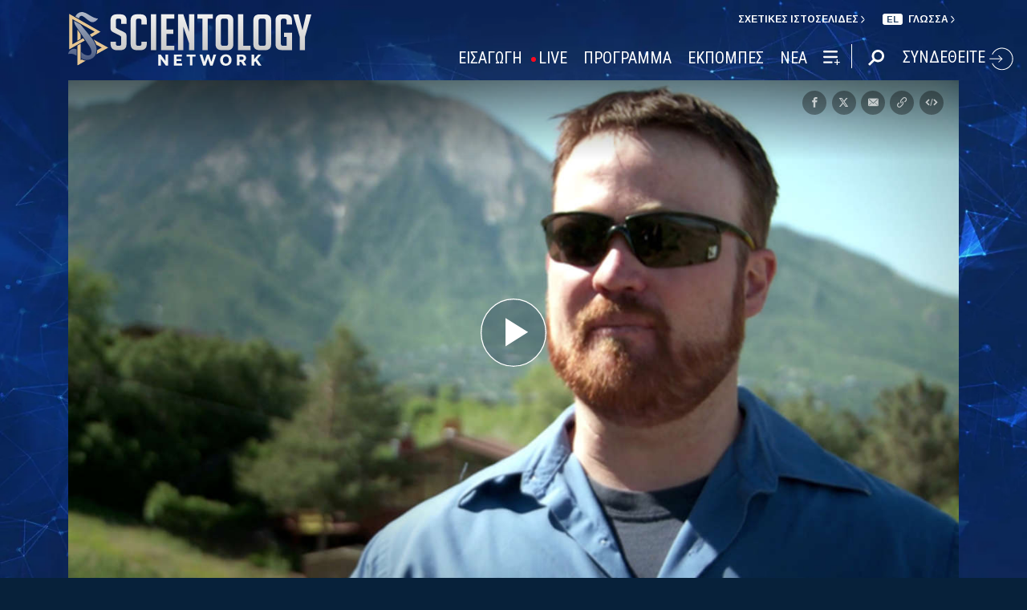

--- FILE ---
content_type: text/css; charset=utf-8
request_url: https://www.scientology.tv/el/scss/_combined.css?_=1001a
body_size: 132806
content:
:root{--blue:#007bff;--indigo:#6610f2;--purple:#6f42c1;--pink:#e83e8c;--red:#dc3545;--orange:#fd7e14;--yellow:#ffc107;--green:#28a745;--teal:#20c997;--cyan:#17a2b8;--white:#fff;--gray:#6c757d;--gray-dark:#343a40;--primary:#369;--secondary:#6c757d;--success:#28a745;--info:#17a2b8;--warning:#ffc107;--danger:#dc3545;--light:#f8f9fa;--dark:#343a40;--breakpoint-xs:0;--breakpoint-sm:576px;--breakpoint-md:768px;--breakpoint-lg:992px;--breakpoint-xl:1200px;--font-family-sans-serif:-apple-system,BlinkMacSystemFont,"Segoe UI",Roboto,"Helvetica Neue",Arial,sans-serif,"Apple Color Emoji","Segoe UI Emoji","Segoe UI Symbol";--font-family-monospace:SFMono-Regular,Menlo,Monaco,Consolas,"Liberation Mono","Courier New",monospace}*,::after,::before{box-sizing:border-box}html{font-family:sans-serif;line-height:1.15;-webkit-text-size-adjust:100%;-ms-text-size-adjust:100%;-ms-overflow-style:scrollbar;-webkit-tap-highlight-color:#0000}@-ms-viewport{width:device-width}article,aside,dialog,figcaption,figure,footer,header,hgroup,main,nav,section{display:block}body{margin:0;font-family:-apple-system,BlinkMacSystemFont,segoe ui,Roboto,helvetica neue,Arial,sans-serif,apple color emoji,segoe ui emoji,segoe ui symbol;font-size:1rem;font-weight:400;line-height:1.5;color:#212529;text-align:left;background-color:#fff}[tabindex="-1"]:focus{outline:0!important}hr{box-sizing:content-box;height:0;overflow:visible}h1,h2,h3,h4,h5,h6{margin-top:0;margin-bottom:.5rem}p{margin-top:0;margin-bottom:1rem}abbr[data-original-title],abbr[title]{text-decoration:underline;-webkit-text-decoration:underline dotted;text-decoration:underline dotted;cursor:help;border-bottom:0}address{margin-bottom:1rem;font-style:normal;line-height:inherit}dl,ol,ul{margin-top:0;margin-bottom:1rem}ol ol,ol ul,ul ol,ul ul{margin-bottom:0}dt{font-weight:700}dd{margin-bottom:.5rem;margin-left:0}blockquote{margin:0 0 1rem}dfn{font-style:italic}b,strong{font-weight:bolder}small{font-size:80%}sub,sup{position:relative;font-size:75%;line-height:0;vertical-align:baseline}sub{bottom:-.25em}sup{top:-.5em}a{color:#369;text-decoration:none;background-color:#0000;-webkit-text-decoration-skip:objects}a:hover{color:#204060;text-decoration:underline}a:not([href]):not([tabindex]){color:inherit;text-decoration:none}a:not([href]):not([tabindex]):focus,a:not([href]):not([tabindex]):hover{color:inherit;text-decoration:none}a:not([href]):not([tabindex]):focus{outline:0}code,kbd,pre,samp{font-family:monospace,monospace;font-size:1em}pre{margin-top:0;margin-bottom:1rem;overflow:auto;-ms-overflow-style:scrollbar}figure{margin:0 0 1rem}img{vertical-align:middle;border-style:none}svg:not(:root){overflow:hidden}table{border-collapse:collapse}caption{padding-top:.75rem;padding-bottom:.75rem;color:#6c757d;text-align:left;caption-side:bottom}th{text-align:inherit}label{display:inline-block;margin-bottom:.5rem}button{border-radius:0}button:focus{outline:1px dotted;outline:5px auto -webkit-focus-ring-color}button,input,optgroup,select,textarea{margin:0;font-family:inherit;font-size:inherit;line-height:inherit}button,input{overflow:visible}button,select{text-transform:none}[type=reset],[type=submit],button,html [type=button]{-webkit-appearance:button}[type=button]::-moz-focus-inner,[type=reset]::-moz-focus-inner,[type=submit]::-moz-focus-inner,button::-moz-focus-inner{padding:0;border-style:none}input[type=checkbox],input[type=radio]{box-sizing:border-box;padding:0}input[type=date],input[type=datetime-local],input[type=month],input[type=time]{-webkit-appearance:listbox}textarea{overflow:auto;resize:vertical}fieldset{min-width:0;padding:0;margin:0;border:0}legend{display:block;width:100%;max-width:100%;padding:0;margin-bottom:.5rem;font-size:1.5rem;line-height:inherit;color:inherit;white-space:normal}progress{vertical-align:baseline}[type=number]::-webkit-inner-spin-button,[type=number]::-webkit-outer-spin-button{height:auto}[type=search]{outline-offset:-2px;-webkit-appearance:none}[type=search]::-webkit-search-cancel-button,[type=search]::-webkit-search-decoration{-webkit-appearance:none}::-webkit-file-upload-button{font:inherit;-webkit-appearance:button}output{display:inline-block}summary{display:list-item;cursor:pointer}template{display:none}[hidden]{display:none!important}.container{width:100%;padding-right:15px;padding-left:15px;margin-right:auto;margin-left:auto}@media(min-width:576px){.container{max-width:540px}}@media(min-width:768px){.container{max-width:720px}}@media(min-width:992px){.container{max-width:960px}}@media(min-width:1200px){.container{max-width:1140px}}.container-fluid{width:100%;padding-right:15px;padding-left:15px;margin-right:auto;margin-left:auto}.row{display:-webkit-box;display:-ms-flexbox;display:flex;-ms-flex-wrap:wrap;flex-wrap:wrap;margin-right:-15px;margin-left:-15px}.no-gutters{margin-right:0;margin-left:0}.no-gutters>.col,.no-gutters>[class*=col-]{padding-right:0;padding-left:0}.col,.col-1,.col-10,.col-11,.col-12,.col-2,.col-3,.col-4,.col-5,.col-6,.col-7,.col-8,.col-9,.col-auto,.col-lg,.col-lg-1,.col-lg-10,.col-lg-11,.col-lg-12,.col-lg-2,.col-lg-3,.col-lg-4,.col-lg-5,.col-lg-6,.col-lg-7,.col-lg-8,.col-lg-9,.col-lg-auto,.col-md,.col-md-1,.col-md-10,.col-md-11,.col-md-12,.col-md-2,.col-md-3,.col-md-4,.col-md-5,.col-md-6,.col-md-7,.col-md-8,.col-md-9,.col-md-auto,.col-sm,.col-sm-1,.col-sm-10,.col-sm-11,.col-sm-12,.col-sm-2,.col-sm-3,.col-sm-4,.col-sm-5,.col-sm-6,.col-sm-7,.col-sm-8,.col-sm-9,.col-sm-auto,.col-xl,.col-xl-1,.col-xl-10,.col-xl-11,.col-xl-12,.col-xl-2,.col-xl-3,.col-xl-4,.col-xl-5,.col-xl-6,.col-xl-7,.col-xl-8,.col-xl-9,.col-xl-auto{position:relative;width:100%;min-height:1px;padding-right:15px;padding-left:15px}.col{-ms-flex-preferred-size:0;flex-basis:0;-webkit-box-flex:1;-ms-flex-positive:1;flex-grow:1;max-width:100%}.col-auto{-webkit-box-flex:0;-ms-flex:0 0 auto;flex:0 0 auto;width:auto;max-width:none}.col-1{-webkit-box-flex:0;-ms-flex:0 0 8.333333%;flex:0 0 8.333333%;max-width:8.333333%}.col-2{-webkit-box-flex:0;-ms-flex:0 0 16.666667%;flex:0 0 16.666667%;max-width:16.666667%}.col-3{-webkit-box-flex:0;-ms-flex:0 0 25%;flex:0 0 25%;max-width:25%}.col-4{-webkit-box-flex:0;-ms-flex:0 0 33.333333%;flex:0 0 33.333333%;max-width:33.333333%}.col-5{-webkit-box-flex:0;-ms-flex:0 0 41.666667%;flex:0 0 41.666667%;max-width:41.666667%}.col-6{-webkit-box-flex:0;-ms-flex:0 0 50%;flex:0 0 50%;max-width:50%}.col-7{-webkit-box-flex:0;-ms-flex:0 0 58.333333%;flex:0 0 58.333333%;max-width:58.333333%}.col-8{-webkit-box-flex:0;-ms-flex:0 0 66.666667%;flex:0 0 66.666667%;max-width:66.666667%}.col-9{-webkit-box-flex:0;-ms-flex:0 0 75%;flex:0 0 75%;max-width:75%}.col-10{-webkit-box-flex:0;-ms-flex:0 0 83.333333%;flex:0 0 83.333333%;max-width:83.333333%}.col-11{-webkit-box-flex:0;-ms-flex:0 0 91.666667%;flex:0 0 91.666667%;max-width:91.666667%}.col-12{-webkit-box-flex:0;-ms-flex:0 0 100%;flex:0 0 100%;max-width:100%}.order-first{-webkit-box-ordinal-group:0;-ms-flex-order:-1;order:-1}.order-last{-webkit-box-ordinal-group:14;-ms-flex-order:13;order:13}.order-0{-webkit-box-ordinal-group:1;-ms-flex-order:0;order:0}.order-1{-webkit-box-ordinal-group:2;-ms-flex-order:1;order:1}.order-2{-webkit-box-ordinal-group:3;-ms-flex-order:2;order:2}.order-3{-webkit-box-ordinal-group:4;-ms-flex-order:3;order:3}.order-4{-webkit-box-ordinal-group:5;-ms-flex-order:4;order:4}.order-5{-webkit-box-ordinal-group:6;-ms-flex-order:5;order:5}.order-6{-webkit-box-ordinal-group:7;-ms-flex-order:6;order:6}.order-7{-webkit-box-ordinal-group:8;-ms-flex-order:7;order:7}.order-8{-webkit-box-ordinal-group:9;-ms-flex-order:8;order:8}.order-9{-webkit-box-ordinal-group:10;-ms-flex-order:9;order:9}.order-10{-webkit-box-ordinal-group:11;-ms-flex-order:10;order:10}.order-11{-webkit-box-ordinal-group:12;-ms-flex-order:11;order:11}.order-12{-webkit-box-ordinal-group:13;-ms-flex-order:12;order:12}.offset-1{margin-left:8.333333%}.offset-2{margin-left:16.666667%}.offset-3{margin-left:25%}.offset-4{margin-left:33.333333%}.offset-5{margin-left:41.666667%}.offset-6{margin-left:50%}.offset-7{margin-left:58.333333%}.offset-8{margin-left:66.666667%}.offset-9{margin-left:75%}.offset-10{margin-left:83.333333%}.offset-11{margin-left:91.666667%}@media(min-width:576px){.col-sm{-ms-flex-preferred-size:0;flex-basis:0;-webkit-box-flex:1;-ms-flex-positive:1;flex-grow:1;max-width:100%}.col-sm-auto{-webkit-box-flex:0;-ms-flex:0 0 auto;flex:0 0 auto;width:auto;max-width:none}.col-sm-1{-webkit-box-flex:0;-ms-flex:0 0 8.333333%;flex:0 0 8.333333%;max-width:8.333333%}.col-sm-2{-webkit-box-flex:0;-ms-flex:0 0 16.666667%;flex:0 0 16.666667%;max-width:16.666667%}.col-sm-3{-webkit-box-flex:0;-ms-flex:0 0 25%;flex:0 0 25%;max-width:25%}.col-sm-4{-webkit-box-flex:0;-ms-flex:0 0 33.333333%;flex:0 0 33.333333%;max-width:33.333333%}.col-sm-5{-webkit-box-flex:0;-ms-flex:0 0 41.666667%;flex:0 0 41.666667%;max-width:41.666667%}.col-sm-6{-webkit-box-flex:0;-ms-flex:0 0 50%;flex:0 0 50%;max-width:50%}.col-sm-7{-webkit-box-flex:0;-ms-flex:0 0 58.333333%;flex:0 0 58.333333%;max-width:58.333333%}.col-sm-8{-webkit-box-flex:0;-ms-flex:0 0 66.666667%;flex:0 0 66.666667%;max-width:66.666667%}.col-sm-9{-webkit-box-flex:0;-ms-flex:0 0 75%;flex:0 0 75%;max-width:75%}.col-sm-10{-webkit-box-flex:0;-ms-flex:0 0 83.333333%;flex:0 0 83.333333%;max-width:83.333333%}.col-sm-11{-webkit-box-flex:0;-ms-flex:0 0 91.666667%;flex:0 0 91.666667%;max-width:91.666667%}.col-sm-12{-webkit-box-flex:0;-ms-flex:0 0 100%;flex:0 0 100%;max-width:100%}.order-sm-first{-webkit-box-ordinal-group:0;-ms-flex-order:-1;order:-1}.order-sm-last{-webkit-box-ordinal-group:14;-ms-flex-order:13;order:13}.order-sm-0{-webkit-box-ordinal-group:1;-ms-flex-order:0;order:0}.order-sm-1{-webkit-box-ordinal-group:2;-ms-flex-order:1;order:1}.order-sm-2{-webkit-box-ordinal-group:3;-ms-flex-order:2;order:2}.order-sm-3{-webkit-box-ordinal-group:4;-ms-flex-order:3;order:3}.order-sm-4{-webkit-box-ordinal-group:5;-ms-flex-order:4;order:4}.order-sm-5{-webkit-box-ordinal-group:6;-ms-flex-order:5;order:5}.order-sm-6{-webkit-box-ordinal-group:7;-ms-flex-order:6;order:6}.order-sm-7{-webkit-box-ordinal-group:8;-ms-flex-order:7;order:7}.order-sm-8{-webkit-box-ordinal-group:9;-ms-flex-order:8;order:8}.order-sm-9{-webkit-box-ordinal-group:10;-ms-flex-order:9;order:9}.order-sm-10{-webkit-box-ordinal-group:11;-ms-flex-order:10;order:10}.order-sm-11{-webkit-box-ordinal-group:12;-ms-flex-order:11;order:11}.order-sm-12{-webkit-box-ordinal-group:13;-ms-flex-order:12;order:12}.offset-sm-0{margin-left:0}.offset-sm-1{margin-left:8.333333%}.offset-sm-2{margin-left:16.666667%}.offset-sm-3{margin-left:25%}.offset-sm-4{margin-left:33.333333%}.offset-sm-5{margin-left:41.666667%}.offset-sm-6{margin-left:50%}.offset-sm-7{margin-left:58.333333%}.offset-sm-8{margin-left:66.666667%}.offset-sm-9{margin-left:75%}.offset-sm-10{margin-left:83.333333%}.offset-sm-11{margin-left:91.666667%}}@media(min-width:768px){.col-md{-ms-flex-preferred-size:0;flex-basis:0;-webkit-box-flex:1;-ms-flex-positive:1;flex-grow:1;max-width:100%}.col-md-auto{-webkit-box-flex:0;-ms-flex:0 0 auto;flex:0 0 auto;width:auto;max-width:none}.col-md-1{-webkit-box-flex:0;-ms-flex:0 0 8.333333%;flex:0 0 8.333333%;max-width:8.333333%}.col-md-2{-webkit-box-flex:0;-ms-flex:0 0 16.666667%;flex:0 0 16.666667%;max-width:16.666667%}.col-md-3{-webkit-box-flex:0;-ms-flex:0 0 25%;flex:0 0 25%;max-width:25%}.col-md-4{-webkit-box-flex:0;-ms-flex:0 0 33.333333%;flex:0 0 33.333333%;max-width:33.333333%}.col-md-5{-webkit-box-flex:0;-ms-flex:0 0 41.666667%;flex:0 0 41.666667%;max-width:41.666667%}.col-md-6{-webkit-box-flex:0;-ms-flex:0 0 50%;flex:0 0 50%;max-width:50%}.col-md-7{-webkit-box-flex:0;-ms-flex:0 0 58.333333%;flex:0 0 58.333333%;max-width:58.333333%}.col-md-8{-webkit-box-flex:0;-ms-flex:0 0 66.666667%;flex:0 0 66.666667%;max-width:66.666667%}.col-md-9{-webkit-box-flex:0;-ms-flex:0 0 75%;flex:0 0 75%;max-width:75%}.col-md-10{-webkit-box-flex:0;-ms-flex:0 0 83.333333%;flex:0 0 83.333333%;max-width:83.333333%}.col-md-11{-webkit-box-flex:0;-ms-flex:0 0 91.666667%;flex:0 0 91.666667%;max-width:91.666667%}.col-md-12{-webkit-box-flex:0;-ms-flex:0 0 100%;flex:0 0 100%;max-width:100%}.order-md-first{-webkit-box-ordinal-group:0;-ms-flex-order:-1;order:-1}.order-md-last{-webkit-box-ordinal-group:14;-ms-flex-order:13;order:13}.order-md-0{-webkit-box-ordinal-group:1;-ms-flex-order:0;order:0}.order-md-1{-webkit-box-ordinal-group:2;-ms-flex-order:1;order:1}.order-md-2{-webkit-box-ordinal-group:3;-ms-flex-order:2;order:2}.order-md-3{-webkit-box-ordinal-group:4;-ms-flex-order:3;order:3}.order-md-4{-webkit-box-ordinal-group:5;-ms-flex-order:4;order:4}.order-md-5{-webkit-box-ordinal-group:6;-ms-flex-order:5;order:5}.order-md-6{-webkit-box-ordinal-group:7;-ms-flex-order:6;order:6}.order-md-7{-webkit-box-ordinal-group:8;-ms-flex-order:7;order:7}.order-md-8{-webkit-box-ordinal-group:9;-ms-flex-order:8;order:8}.order-md-9{-webkit-box-ordinal-group:10;-ms-flex-order:9;order:9}.order-md-10{-webkit-box-ordinal-group:11;-ms-flex-order:10;order:10}.order-md-11{-webkit-box-ordinal-group:12;-ms-flex-order:11;order:11}.order-md-12{-webkit-box-ordinal-group:13;-ms-flex-order:12;order:12}.offset-md-0{margin-left:0}.offset-md-1{margin-left:8.333333%}.offset-md-2{margin-left:16.666667%}.offset-md-3{margin-left:25%}.offset-md-4{margin-left:33.333333%}.offset-md-5{margin-left:41.666667%}.offset-md-6{margin-left:50%}.offset-md-7{margin-left:58.333333%}.offset-md-8{margin-left:66.666667%}.offset-md-9{margin-left:75%}.offset-md-10{margin-left:83.333333%}.offset-md-11{margin-left:91.666667%}}@media(min-width:992px){.col-lg{-ms-flex-preferred-size:0;flex-basis:0;-webkit-box-flex:1;-ms-flex-positive:1;flex-grow:1;max-width:100%}.col-lg-auto{-webkit-box-flex:0;-ms-flex:0 0 auto;flex:0 0 auto;width:auto;max-width:none}.col-lg-1{-webkit-box-flex:0;-ms-flex:0 0 8.333333%;flex:0 0 8.333333%;max-width:8.333333%}.col-lg-2{-webkit-box-flex:0;-ms-flex:0 0 16.666667%;flex:0 0 16.666667%;max-width:16.666667%}.col-lg-3{-webkit-box-flex:0;-ms-flex:0 0 25%;flex:0 0 25%;max-width:25%}.col-lg-4{-webkit-box-flex:0;-ms-flex:0 0 33.333333%;flex:0 0 33.333333%;max-width:33.333333%}.col-lg-5{-webkit-box-flex:0;-ms-flex:0 0 41.666667%;flex:0 0 41.666667%;max-width:41.666667%}.col-lg-6{-webkit-box-flex:0;-ms-flex:0 0 50%;flex:0 0 50%;max-width:50%}.col-lg-7{-webkit-box-flex:0;-ms-flex:0 0 58.333333%;flex:0 0 58.333333%;max-width:58.333333%}.col-lg-8{-webkit-box-flex:0;-ms-flex:0 0 66.666667%;flex:0 0 66.666667%;max-width:66.666667%}.col-lg-9{-webkit-box-flex:0;-ms-flex:0 0 75%;flex:0 0 75%;max-width:75%}.col-lg-10{-webkit-box-flex:0;-ms-flex:0 0 83.333333%;flex:0 0 83.333333%;max-width:83.333333%}.col-lg-11{-webkit-box-flex:0;-ms-flex:0 0 91.666667%;flex:0 0 91.666667%;max-width:91.666667%}.col-lg-12{-webkit-box-flex:0;-ms-flex:0 0 100%;flex:0 0 100%;max-width:100%}.order-lg-first{-webkit-box-ordinal-group:0;-ms-flex-order:-1;order:-1}.order-lg-last{-webkit-box-ordinal-group:14;-ms-flex-order:13;order:13}.order-lg-0{-webkit-box-ordinal-group:1;-ms-flex-order:0;order:0}.order-lg-1{-webkit-box-ordinal-group:2;-ms-flex-order:1;order:1}.order-lg-2{-webkit-box-ordinal-group:3;-ms-flex-order:2;order:2}.order-lg-3{-webkit-box-ordinal-group:4;-ms-flex-order:3;order:3}.order-lg-4{-webkit-box-ordinal-group:5;-ms-flex-order:4;order:4}.order-lg-5{-webkit-box-ordinal-group:6;-ms-flex-order:5;order:5}.order-lg-6{-webkit-box-ordinal-group:7;-ms-flex-order:6;order:6}.order-lg-7{-webkit-box-ordinal-group:8;-ms-flex-order:7;order:7}.order-lg-8{-webkit-box-ordinal-group:9;-ms-flex-order:8;order:8}.order-lg-9{-webkit-box-ordinal-group:10;-ms-flex-order:9;order:9}.order-lg-10{-webkit-box-ordinal-group:11;-ms-flex-order:10;order:10}.order-lg-11{-webkit-box-ordinal-group:12;-ms-flex-order:11;order:11}.order-lg-12{-webkit-box-ordinal-group:13;-ms-flex-order:12;order:12}.offset-lg-0{margin-left:0}.offset-lg-1{margin-left:8.333333%}.offset-lg-2{margin-left:16.666667%}.offset-lg-3{margin-left:25%}.offset-lg-4{margin-left:33.333333%}.offset-lg-5{margin-left:41.666667%}.offset-lg-6{margin-left:50%}.offset-lg-7{margin-left:58.333333%}.offset-lg-8{margin-left:66.666667%}.offset-lg-9{margin-left:75%}.offset-lg-10{margin-left:83.333333%}.offset-lg-11{margin-left:91.666667%}}@media(min-width:1200px){.col-xl{-ms-flex-preferred-size:0;flex-basis:0;-webkit-box-flex:1;-ms-flex-positive:1;flex-grow:1;max-width:100%}.col-xl-auto{-webkit-box-flex:0;-ms-flex:0 0 auto;flex:0 0 auto;width:auto;max-width:none}.col-xl-1{-webkit-box-flex:0;-ms-flex:0 0 8.333333%;flex:0 0 8.333333%;max-width:8.333333%}.col-xl-2{-webkit-box-flex:0;-ms-flex:0 0 16.666667%;flex:0 0 16.666667%;max-width:16.666667%}.col-xl-3{-webkit-box-flex:0;-ms-flex:0 0 25%;flex:0 0 25%;max-width:25%}.col-xl-4{-webkit-box-flex:0;-ms-flex:0 0 33.333333%;flex:0 0 33.333333%;max-width:33.333333%}.col-xl-5{-webkit-box-flex:0;-ms-flex:0 0 41.666667%;flex:0 0 41.666667%;max-width:41.666667%}.col-xl-6{-webkit-box-flex:0;-ms-flex:0 0 50%;flex:0 0 50%;max-width:50%}.col-xl-7{-webkit-box-flex:0;-ms-flex:0 0 58.333333%;flex:0 0 58.333333%;max-width:58.333333%}.col-xl-8{-webkit-box-flex:0;-ms-flex:0 0 66.666667%;flex:0 0 66.666667%;max-width:66.666667%}.col-xl-9{-webkit-box-flex:0;-ms-flex:0 0 75%;flex:0 0 75%;max-width:75%}.col-xl-10{-webkit-box-flex:0;-ms-flex:0 0 83.333333%;flex:0 0 83.333333%;max-width:83.333333%}.col-xl-11{-webkit-box-flex:0;-ms-flex:0 0 91.666667%;flex:0 0 91.666667%;max-width:91.666667%}.col-xl-12{-webkit-box-flex:0;-ms-flex:0 0 100%;flex:0 0 100%;max-width:100%}.order-xl-first{-webkit-box-ordinal-group:0;-ms-flex-order:-1;order:-1}.order-xl-last{-webkit-box-ordinal-group:14;-ms-flex-order:13;order:13}.order-xl-0{-webkit-box-ordinal-group:1;-ms-flex-order:0;order:0}.order-xl-1{-webkit-box-ordinal-group:2;-ms-flex-order:1;order:1}.order-xl-2{-webkit-box-ordinal-group:3;-ms-flex-order:2;order:2}.order-xl-3{-webkit-box-ordinal-group:4;-ms-flex-order:3;order:3}.order-xl-4{-webkit-box-ordinal-group:5;-ms-flex-order:4;order:4}.order-xl-5{-webkit-box-ordinal-group:6;-ms-flex-order:5;order:5}.order-xl-6{-webkit-box-ordinal-group:7;-ms-flex-order:6;order:6}.order-xl-7{-webkit-box-ordinal-group:8;-ms-flex-order:7;order:7}.order-xl-8{-webkit-box-ordinal-group:9;-ms-flex-order:8;order:8}.order-xl-9{-webkit-box-ordinal-group:10;-ms-flex-order:9;order:9}.order-xl-10{-webkit-box-ordinal-group:11;-ms-flex-order:10;order:10}.order-xl-11{-webkit-box-ordinal-group:12;-ms-flex-order:11;order:11}.order-xl-12{-webkit-box-ordinal-group:13;-ms-flex-order:12;order:12}.offset-xl-0{margin-left:0}.offset-xl-1{margin-left:8.333333%}.offset-xl-2{margin-left:16.666667%}.offset-xl-3{margin-left:25%}.offset-xl-4{margin-left:33.333333%}.offset-xl-5{margin-left:41.666667%}.offset-xl-6{margin-left:50%}.offset-xl-7{margin-left:58.333333%}.offset-xl-8{margin-left:66.666667%}.offset-xl-9{margin-left:75%}.offset-xl-10{margin-left:83.333333%}.offset-xl-11{margin-left:91.666667%}}.form-control{display:block;width:100%;padding:.375rem .75rem;font-size:1rem;line-height:1.5;color:#495057;background-color:#fff;background-clip:padding-box;border:1px solid #ced4da;border-radius:.25rem;transition:border-color .15s ease-in-out,box-shadow .15s ease-in-out}.form-control::-ms-expand{background-color:#0000;border:0}.form-control:focus{color:#495057;background-color:#fff;border-color:#79a6d2;outline:0;box-shadow:0 0 0 .2rem #33669940}.form-control::-webkit-input-placeholder{color:#6c757d;opacity:1}.form-control::-moz-placeholder{color:#6c757d;opacity:1}.form-control:-ms-input-placeholder{color:#6c757d;opacity:1}.form-control::-ms-input-placeholder{color:#6c757d;opacity:1}.form-control::placeholder{color:#6c757d;opacity:1}.form-control:disabled,.form-control[readonly]{background-color:#e9ecef;opacity:1}select.form-control:not([size]):not([multiple]){height:calc(2.25rem + 2px)}select.form-control:focus::-ms-value{color:#495057;background-color:#fff}.form-control-file,.form-control-range{display:block;width:100%}.col-form-label{padding-top:calc(.375rem + 1px);padding-bottom:calc(.375rem + 1px);margin-bottom:0;font-size:inherit;line-height:1.5}.col-form-label-lg{padding-top:calc(.5rem + 1px);padding-bottom:calc(.5rem + 1px);font-size:1.25rem;line-height:1.5}.col-form-label-sm{padding-top:calc(.25rem + 1px);padding-bottom:calc(.25rem + 1px);font-size:.875rem;line-height:1.5}.form-control-plaintext{display:block;width:100%;padding-top:.375rem;padding-bottom:.375rem;margin-bottom:0;line-height:1.5;background-color:#0000;border:solid #0000;border-width:1px 0}.form-control-plaintext.form-control-lg,.form-control-plaintext.form-control-sm,.input-group-lg>.form-control-plaintext.form-control,.input-group-lg>.input-group-append>.form-control-plaintext.btn,.input-group-lg>.input-group-append>.form-control-plaintext.input-group-text,.input-group-lg>.input-group-prepend>.form-control-plaintext.btn,.input-group-lg>.input-group-prepend>.form-control-plaintext.input-group-text,.input-group-sm>.form-control-plaintext.form-control,.input-group-sm>.input-group-append>.form-control-plaintext.btn,.input-group-sm>.input-group-append>.form-control-plaintext.input-group-text,.input-group-sm>.input-group-prepend>.form-control-plaintext.btn,.input-group-sm>.input-group-prepend>.form-control-plaintext.input-group-text{padding-right:0;padding-left:0}.form-control-sm,.input-group-sm>.form-control,.input-group-sm>.input-group-append>.btn,.input-group-sm>.input-group-append>.input-group-text,.input-group-sm>.input-group-prepend>.btn,.input-group-sm>.input-group-prepend>.input-group-text{padding:.25rem .5rem;font-size:.875rem;line-height:1.5;border-radius:.2rem}.input-group-sm>.input-group-append>select.btn:not([size]):not([multiple]),.input-group-sm>.input-group-append>select.input-group-text:not([size]):not([multiple]),.input-group-sm>.input-group-prepend>select.btn:not([size]):not([multiple]),.input-group-sm>.input-group-prepend>select.input-group-text:not([size]):not([multiple]),.input-group-sm>select.form-control:not([size]):not([multiple]),select.form-control-sm:not([size]):not([multiple]){height:calc(1.8125rem + 2px)}.form-control-lg,.input-group-lg>.form-control,.input-group-lg>.input-group-append>.btn,.input-group-lg>.input-group-append>.input-group-text,.input-group-lg>.input-group-prepend>.btn,.input-group-lg>.input-group-prepend>.input-group-text{padding:.5rem 1rem;font-size:1.25rem;line-height:1.5;border-radius:.3rem}.input-group-lg>.input-group-append>select.btn:not([size]):not([multiple]),.input-group-lg>.input-group-append>select.input-group-text:not([size]):not([multiple]),.input-group-lg>.input-group-prepend>select.btn:not([size]):not([multiple]),.input-group-lg>.input-group-prepend>select.input-group-text:not([size]):not([multiple]),.input-group-lg>select.form-control:not([size]):not([multiple]),select.form-control-lg:not([size]):not([multiple]){height:calc(2.875rem + 2px)}.form-group{margin-bottom:1rem}.form-text{display:block;margin-top:.25rem}.form-row{display:-webkit-box;display:-ms-flexbox;display:flex;-ms-flex-wrap:wrap;flex-wrap:wrap;margin-right:-5px;margin-left:-5px}.form-row>.col,.form-row>[class*=col-]{padding-right:5px;padding-left:5px}.form-check{position:relative;display:block;padding-left:1.25rem}.form-check-input{position:absolute;margin-top:.3rem;margin-left:-1.25rem}.form-check-input:disabled~.form-check-label{color:#6c757d}.form-check-label{margin-bottom:0}.form-check-inline{display:-webkit-inline-box;display:-ms-inline-flexbox;display:inline-flex;-webkit-box-align:center;-ms-flex-align:center;align-items:center;padding-left:0;margin-right:.75rem}.form-check-inline .form-check-input{position:static;margin-top:0;margin-right:.3125rem;margin-left:0}.valid-feedback{display:none;width:100%;margin-top:.25rem;font-size:80%;color:#28a745}.valid-tooltip{position:absolute;top:100%;z-index:5;display:none;max-width:100%;padding:.5rem;margin-top:.1rem;font-size:.875rem;line-height:1;color:#fff;background-color:#28a745cc;border-radius:.2rem}.custom-select.is-valid,.form-control.is-valid,.was-validated .custom-select:valid,.was-validated .form-control:valid{border-color:#28a745}.custom-select.is-valid:focus,.form-control.is-valid:focus,.was-validated .custom-select:valid:focus,.was-validated .form-control:valid:focus{border-color:#28a745;box-shadow:0 0 0 .2rem #28a74540}.custom-select.is-valid~.valid-feedback,.custom-select.is-valid~.valid-tooltip,.form-control.is-valid~.valid-feedback,.form-control.is-valid~.valid-tooltip,.was-validated .custom-select:valid~.valid-feedback,.was-validated .custom-select:valid~.valid-tooltip,.was-validated .form-control:valid~.valid-feedback,.was-validated .form-control:valid~.valid-tooltip{display:block}.form-check-input.is-valid~.form-check-label,.was-validated .form-check-input:valid~.form-check-label{color:#28a745}.form-check-input.is-valid~.valid-feedback,.form-check-input.is-valid~.valid-tooltip,.was-validated .form-check-input:valid~.valid-feedback,.was-validated .form-check-input:valid~.valid-tooltip{display:block}.custom-control-input.is-valid~.custom-control-label,.was-validated .custom-control-input:valid~.custom-control-label{color:#28a745}.custom-control-input.is-valid~.custom-control-label::before,.was-validated .custom-control-input:valid~.custom-control-label::before{background-color:#71dd8a}.custom-control-input.is-valid~.valid-feedback,.custom-control-input.is-valid~.valid-tooltip,.was-validated .custom-control-input:valid~.valid-feedback,.was-validated .custom-control-input:valid~.valid-tooltip{display:block}.custom-control-input.is-valid:checked~.custom-control-label::before,.was-validated .custom-control-input:valid:checked~.custom-control-label::before{background-color:#34ce57}.custom-control-input.is-valid:focus~.custom-control-label::before,.was-validated .custom-control-input:valid:focus~.custom-control-label::before{box-shadow:0 0 0 1px #fff,0 0 0 .2rem #28a74540}.custom-file-input.is-valid~.custom-file-label,.was-validated .custom-file-input:valid~.custom-file-label{border-color:#28a745}.custom-file-input.is-valid~.custom-file-label::before,.was-validated .custom-file-input:valid~.custom-file-label::before{border-color:inherit}.custom-file-input.is-valid~.valid-feedback,.custom-file-input.is-valid~.valid-tooltip,.was-validated .custom-file-input:valid~.valid-feedback,.was-validated .custom-file-input:valid~.valid-tooltip{display:block}.custom-file-input.is-valid:focus~.custom-file-label,.was-validated .custom-file-input:valid:focus~.custom-file-label{box-shadow:0 0 0 .2rem #28a74540}.invalid-feedback{display:none;width:100%;margin-top:.25rem;font-size:80%;color:#dc3545}.invalid-tooltip{position:absolute;top:100%;z-index:5;display:none;max-width:100%;padding:.5rem;margin-top:.1rem;font-size:.875rem;line-height:1;color:#fff;background-color:#dc3545cc;border-radius:.2rem}.custom-select.is-invalid,.form-control.is-invalid,.was-validated .custom-select:invalid,.was-validated .form-control:invalid{border-color:#dc3545}.custom-select.is-invalid:focus,.form-control.is-invalid:focus,.was-validated .custom-select:invalid:focus,.was-validated .form-control:invalid:focus{border-color:#dc3545;box-shadow:0 0 0 .2rem #dc354540}.custom-select.is-invalid~.invalid-feedback,.custom-select.is-invalid~.invalid-tooltip,.form-control.is-invalid~.invalid-feedback,.form-control.is-invalid~.invalid-tooltip,.was-validated .custom-select:invalid~.invalid-feedback,.was-validated .custom-select:invalid~.invalid-tooltip,.was-validated .form-control:invalid~.invalid-feedback,.was-validated .form-control:invalid~.invalid-tooltip{display:block}.form-check-input.is-invalid~.form-check-label,.was-validated .form-check-input:invalid~.form-check-label{color:#dc3545}.form-check-input.is-invalid~.invalid-feedback,.form-check-input.is-invalid~.invalid-tooltip,.was-validated .form-check-input:invalid~.invalid-feedback,.was-validated .form-check-input:invalid~.invalid-tooltip{display:block}.custom-control-input.is-invalid~.custom-control-label,.was-validated .custom-control-input:invalid~.custom-control-label{color:#dc3545}.custom-control-input.is-invalid~.custom-control-label::before,.was-validated .custom-control-input:invalid~.custom-control-label::before{background-color:#efa2a9}.custom-control-input.is-invalid~.invalid-feedback,.custom-control-input.is-invalid~.invalid-tooltip,.was-validated .custom-control-input:invalid~.invalid-feedback,.was-validated .custom-control-input:invalid~.invalid-tooltip{display:block}.custom-control-input.is-invalid:checked~.custom-control-label::before,.was-validated .custom-control-input:invalid:checked~.custom-control-label::before{background-color:#e4606d}.custom-control-input.is-invalid:focus~.custom-control-label::before,.was-validated .custom-control-input:invalid:focus~.custom-control-label::before{box-shadow:0 0 0 1px #fff,0 0 0 .2rem #dc354540}.custom-file-input.is-invalid~.custom-file-label,.was-validated .custom-file-input:invalid~.custom-file-label{border-color:#dc3545}.custom-file-input.is-invalid~.custom-file-label::before,.was-validated .custom-file-input:invalid~.custom-file-label::before{border-color:inherit}.custom-file-input.is-invalid~.invalid-feedback,.custom-file-input.is-invalid~.invalid-tooltip,.was-validated .custom-file-input:invalid~.invalid-feedback,.was-validated .custom-file-input:invalid~.invalid-tooltip{display:block}.custom-file-input.is-invalid:focus~.custom-file-label,.was-validated .custom-file-input:invalid:focus~.custom-file-label{box-shadow:0 0 0 .2rem #dc354540}.form-inline{display:-webkit-box;display:-ms-flexbox;display:flex;-webkit-box-orient:horizontal;-webkit-box-direction:normal;-ms-flex-flow:row wrap;flex-flow:row wrap;-webkit-box-align:center;-ms-flex-align:center;align-items:center}.form-inline .form-check{width:100%}@media(min-width:576px){.form-inline label{display:-webkit-box;display:-ms-flexbox;display:flex;-webkit-box-align:center;-ms-flex-align:center;align-items:center;-webkit-box-pack:center;-ms-flex-pack:center;justify-content:center;margin-bottom:0}.form-inline .form-group{display:-webkit-box;display:-ms-flexbox;display:flex;-webkit-box-flex:0;-ms-flex:0 0 auto;flex:0 0 auto;-webkit-box-orient:horizontal;-webkit-box-direction:normal;-ms-flex-flow:row wrap;flex-flow:row wrap;-webkit-box-align:center;-ms-flex-align:center;align-items:center;margin-bottom:0}.form-inline .form-control{display:inline-block;width:auto;vertical-align:middle}.form-inline .form-control-plaintext{display:inline-block}.form-inline .input-group{width:auto}.form-inline .form-check{display:-webkit-box;display:-ms-flexbox;display:flex;-webkit-box-align:center;-ms-flex-align:center;align-items:center;-webkit-box-pack:center;-ms-flex-pack:center;justify-content:center;width:auto;padding-left:0}.form-inline .form-check-input{position:relative;margin-top:0;margin-right:.25rem;margin-left:0}.form-inline .custom-control{-webkit-box-align:center;-ms-flex-align:center;align-items:center;-webkit-box-pack:center;-ms-flex-pack:center;justify-content:center}.form-inline .custom-control-label{margin-bottom:0}}.input-group{position:relative;display:-webkit-box;display:-ms-flexbox;display:flex;-ms-flex-wrap:wrap;flex-wrap:wrap;-webkit-box-align:stretch;-ms-flex-align:stretch;align-items:stretch;width:100%}.input-group>.custom-file,.input-group>.custom-select,.input-group>.form-control{position:relative;-webkit-box-flex:1;-ms-flex:1 1 auto;flex:1 1 auto;width:1%;margin-bottom:0}.input-group>.custom-file:focus,.input-group>.custom-select:focus,.input-group>.form-control:focus{z-index:3}.input-group>.custom-file+.custom-file,.input-group>.custom-file+.custom-select,.input-group>.custom-file+.form-control,.input-group>.custom-select+.custom-file,.input-group>.custom-select+.custom-select,.input-group>.custom-select+.form-control,.input-group>.form-control+.custom-file,.input-group>.form-control+.custom-select,.input-group>.form-control+.form-control{margin-left:-1px}.input-group>.custom-select:not(:last-child),.input-group>.form-control:not(:last-child){border-top-right-radius:0;border-bottom-right-radius:0}.input-group>.custom-select:not(:first-child),.input-group>.form-control:not(:first-child){border-top-left-radius:0;border-bottom-left-radius:0}.input-group>.custom-file{display:-webkit-box;display:-ms-flexbox;display:flex;-webkit-box-align:center;-ms-flex-align:center;align-items:center}.input-group>.custom-file:not(:last-child) .custom-file-label,.input-group>.custom-file:not(:last-child) .custom-file-label::before{border-top-right-radius:0;border-bottom-right-radius:0}.input-group>.custom-file:not(:first-child) .custom-file-label,.input-group>.custom-file:not(:first-child) .custom-file-label::before{border-top-left-radius:0;border-bottom-left-radius:0}.input-group-append,.input-group-prepend{display:-webkit-box;display:-ms-flexbox;display:flex}.input-group-append .btn,.input-group-prepend .btn{position:relative;z-index:2}.input-group-append .btn+.btn,.input-group-append .btn+.input-group-text,.input-group-append .input-group-text+.btn,.input-group-append .input-group-text+.input-group-text,.input-group-prepend .btn+.btn,.input-group-prepend .btn+.input-group-text,.input-group-prepend .input-group-text+.btn,.input-group-prepend .input-group-text+.input-group-text{margin-left:-1px}.input-group-prepend{margin-right:-1px}.input-group-append{margin-left:-1px}.input-group-text{display:-webkit-box;display:-ms-flexbox;display:flex;-webkit-box-align:center;-ms-flex-align:center;align-items:center;padding:.375rem .75rem;margin-bottom:0;font-size:1rem;font-weight:400;line-height:1.5;color:#495057;text-align:center;white-space:nowrap;background-color:#e9ecef;border:1px solid #ced4da;border-radius:.25rem}.input-group-text input[type=checkbox],.input-group-text input[type=radio]{margin-top:0}.input-group>.input-group-append:last-child>.btn:not(:last-child):not(.dropdown-toggle),.input-group>.input-group-append:last-child>.input-group-text:not(:last-child),.input-group>.input-group-append:not(:last-child)>.btn,.input-group>.input-group-append:not(:last-child)>.input-group-text,.input-group>.input-group-prepend>.btn,.input-group>.input-group-prepend>.input-group-text{border-top-right-radius:0;border-bottom-right-radius:0}.input-group>.input-group-append>.btn,.input-group>.input-group-append>.input-group-text,.input-group>.input-group-prepend:first-child>.btn:not(:first-child),.input-group>.input-group-prepend:first-child>.input-group-text:not(:first-child),.input-group>.input-group-prepend:not(:first-child)>.btn,.input-group>.input-group-prepend:not(:first-child)>.input-group-text{border-top-left-radius:0;border-bottom-left-radius:0}.custom-control{position:relative;display:block;min-height:1.5rem;padding-left:1.5rem}.custom-control-inline{display:-webkit-inline-box;display:-ms-inline-flexbox;display:inline-flex;margin-right:1rem}.custom-control-input{position:absolute;z-index:-1;opacity:0}.custom-control-input:checked~.custom-control-label::before{color:#fff;background-color:#369}.custom-control-input:focus~.custom-control-label::before{box-shadow:0 0 0 1px #fff,0 0 0 .2rem #33669940}.custom-control-input:active~.custom-control-label::before{color:#fff;background-color:#9fbfdf}.custom-control-input:disabled~.custom-control-label{color:#6c757d}.custom-control-input:disabled~.custom-control-label::before{background-color:#e9ecef}.custom-control-label{margin-bottom:0}.custom-control-label::before{position:absolute;top:.25rem;left:0;display:block;width:1rem;height:1rem;pointer-events:none;content:"";-webkit-user-select:none;-moz-user-select:none;-ms-user-select:none;user-select:none;background-color:#dee2e6}.custom-control-label::after{position:absolute;top:.25rem;left:0;display:block;width:1rem;height:1rem;content:"";background-repeat:no-repeat;background-position:50%;background-size:50% 50%}.custom-checkbox .custom-control-label::before{border-radius:.25rem}.custom-checkbox .custom-control-input:checked~.custom-control-label::before{background-color:#369}.custom-checkbox .custom-control-input:checked~.custom-control-label::after{background-image:url([data-uri])}.custom-checkbox .custom-control-input:indeterminate~.custom-control-label::before{background-color:#369}.custom-checkbox .custom-control-input:indeterminate~.custom-control-label::after{background-image:url([data-uri])}.custom-checkbox .custom-control-input:disabled:checked~.custom-control-label::before{background-color:#33669980}.custom-checkbox .custom-control-input:disabled:indeterminate~.custom-control-label::before{background-color:#33669980}.custom-radio .custom-control-label::before{border-radius:50%}.custom-radio .custom-control-input:checked~.custom-control-label::before{background-color:#369}.custom-radio .custom-control-input:checked~.custom-control-label::after{background-image:url([data-uri])}.custom-radio .custom-control-input:disabled:checked~.custom-control-label::before{background-color:#33669980}.custom-select{display:inline-block;width:100%;height:calc(2.25rem + 2px);padding:.375rem 1.75rem .375rem .75rem;line-height:1.5;color:#495057;vertical-align:middle;background:#fff url([data-uri]) no-repeat 100% .75rem 50%;background-size:8px 10px;border:1px solid #ced4da;border-radius:.25rem;-webkit-appearance:none;-moz-appearance:none;appearance:none}.custom-select:focus{border-color:#79a6d2;outline:0;box-shadow:inset 0 1px 2px #00000013,0 0 5px #79a6d280}.custom-select:focus::-ms-value{color:#495057;background-color:#fff}.custom-select[multiple],.custom-select[size]:not([size="1"]){height:auto;padding-right:.75rem;background-image:none}.custom-select:disabled{color:#6c757d;background-color:#e9ecef}.custom-select::-ms-expand{opacity:0}.custom-select-sm{height:calc(1.8125rem + 2px);padding-top:.375rem;padding-bottom:.375rem;font-size:75%}.custom-select-lg{height:calc(2.875rem + 2px);padding-top:.375rem;padding-bottom:.375rem;font-size:125%}.custom-file{position:relative;display:inline-block;width:100%;height:calc(2.25rem + 2px);margin-bottom:0}.custom-file-input{position:relative;z-index:2;width:100%;height:calc(2.25rem + 2px);margin:0;opacity:0}.custom-file-input:focus~.custom-file-control{border-color:#79a6d2;box-shadow:0 0 0 .2rem #33669940}.custom-file-input:focus~.custom-file-control::before{border-color:#79a6d2}.custom-file-input:lang(en)~.custom-file-label::after{content:"Browse"}.custom-file-label{position:absolute;top:0;right:0;left:0;z-index:1;height:calc(2.25rem + 2px);padding:.375rem .75rem;line-height:1.5;color:#495057;background-color:#fff;border:1px solid #ced4da;border-radius:.25rem}.custom-file-label::after{position:absolute;top:0;right:0;bottom:0;z-index:3;display:block;height:calc(calc(2.25rem + 2px) - 1px * 2);padding:.375rem .75rem;line-height:1.5;color:#495057;content:"Browse";background-color:#e9ecef;border-left:1px solid #ced4da;border-radius:0 .25rem .25rem 0}.close{float:right;font-size:1.5rem;font-weight:700;line-height:1;color:#000;text-shadow:0 1px 0 #fff;opacity:.5}.close:focus,.close:hover{color:#000;text-decoration:none;opacity:.75}.close:not(:disabled):not(.disabled){cursor:pointer}button.close{padding:0;background-color:#0000;border:0;-webkit-appearance:none}.modal-open{overflow:hidden}.modal{position:fixed;top:0;right:0;bottom:0;left:0;z-index:1050;display:none;overflow:hidden;outline:0}.modal-open .modal{overflow-x:hidden;overflow-y:auto}.modal-dialog{position:relative;width:auto;margin:.5rem;pointer-events:none}.modal.fade .modal-dialog{transition:-webkit-transform .3s ease-out;transition:transform .3s ease-out;transition:transform .3s ease-out,-webkit-transform .3s ease-out;-webkit-transform:translate(0,-25%);transform:translate(0,-25%)}.modal.show .modal-dialog{-webkit-transform:translate(0,0);transform:translate(0,0)}.modal-dialog-centered{display:-webkit-box;display:-ms-flexbox;display:flex;-webkit-box-align:center;-ms-flex-align:center;align-items:center;min-height:calc(100% - (.5rem * 2))}.modal-content{position:relative;display:-webkit-box;display:-ms-flexbox;display:flex;-webkit-box-orient:vertical;-webkit-box-direction:normal;-ms-flex-direction:column;flex-direction:column;width:100%;pointer-events:auto;background-color:#fff;background-clip:padding-box;border:1px solid #0003;border-radius:.3rem;outline:0}.modal-backdrop{position:fixed;top:0;right:0;bottom:0;left:0;z-index:1040;background-color:#000}.modal-backdrop.fade{opacity:0}.modal-backdrop.show{opacity:.5}.modal-header{display:-webkit-box;display:-ms-flexbox;display:flex;-webkit-box-align:start;-ms-flex-align:start;align-items:flex-start;-webkit-box-pack:justify;-ms-flex-pack:justify;justify-content:space-between;padding:1rem;border-bottom:1px solid #e9ecef;border-top-left-radius:.3rem;border-top-right-radius:.3rem}.modal-header .close{padding:1rem;margin:-1rem -1rem -1rem auto}.modal-title{margin-bottom:0;line-height:1.5}.modal-body{position:relative;-webkit-box-flex:1;-ms-flex:1 1 auto;flex:1 1 auto;padding:1rem}.modal-footer{display:-webkit-box;display:-ms-flexbox;display:flex;-webkit-box-align:center;-ms-flex-align:center;align-items:center;-webkit-box-pack:end;-ms-flex-pack:end;justify-content:flex-end;padding:1rem;border-top:1px solid #e9ecef}.modal-footer>:not(:first-child){margin-left:.25rem}.modal-footer>:not(:last-child){margin-right:.25rem}.modal-scrollbar-measure{position:absolute;top:-9999px;width:50px;height:50px;overflow:scroll}@media(min-width:576px){.modal-dialog{max-width:500px;margin:1.75rem auto}.modal-dialog-centered{min-height:calc(100% - (1.75rem * 2))}.modal-sm{max-width:300px}}@media(min-width:992px){.modal-lg{max-width:800px}}.align-baseline{vertical-align:baseline!important}.align-top{vertical-align:top!important}.align-middle{vertical-align:middle!important}.align-bottom{vertical-align:bottom!important}.align-text-bottom{vertical-align:text-bottom!important}.align-text-top{vertical-align:text-top!important}.bg-primary{background-color:#369!important}a.bg-primary:focus,a.bg-primary:hover,button.bg-primary:focus,button.bg-primary:hover{background-color:#264d73!important}.bg-secondary{background-color:#6c757d!important}a.bg-secondary:focus,a.bg-secondary:hover,button.bg-secondary:focus,button.bg-secondary:hover{background-color:#545b62!important}.bg-success{background-color:#28a745!important}a.bg-success:focus,a.bg-success:hover,button.bg-success:focus,button.bg-success:hover{background-color:#1e7e34!important}.bg-info{background-color:#17a2b8!important}a.bg-info:focus,a.bg-info:hover,button.bg-info:focus,button.bg-info:hover{background-color:#117a8b!important}.bg-warning{background-color:#ffc107!important}a.bg-warning:focus,a.bg-warning:hover,button.bg-warning:focus,button.bg-warning:hover{background-color:#d39e00!important}.bg-danger{background-color:#dc3545!important}a.bg-danger:focus,a.bg-danger:hover,button.bg-danger:focus,button.bg-danger:hover{background-color:#bd2130!important}.bg-light{background-color:#f8f9fa!important}a.bg-light:focus,a.bg-light:hover,button.bg-light:focus,button.bg-light:hover{background-color:#dae0e5!important}.bg-dark{background-color:#343a40!important}a.bg-dark:focus,a.bg-dark:hover,button.bg-dark:focus,button.bg-dark:hover{background-color:#1d2124!important}.bg-white{background-color:#fff!important}.bg-transparent{background-color:#0000!important}.border{border:1px solid #dee2e6!important}.border-top{border-top:1px solid #dee2e6!important}.border-right{border-right:1px solid #dee2e6!important}.border-bottom{border-bottom:1px solid #dee2e6!important}.border-left{border-left:1px solid #dee2e6!important}.border-0{border:0!important}.border-top-0{border-top:0!important}.border-right-0{border-right:0!important}.border-bottom-0{border-bottom:0!important}.border-left-0{border-left:0!important}.border-primary{border-color:#369!important}.border-secondary{border-color:#6c757d!important}.border-success{border-color:#28a745!important}.border-info{border-color:#17a2b8!important}.border-warning{border-color:#ffc107!important}.border-danger{border-color:#dc3545!important}.border-light{border-color:#f8f9fa!important}.border-dark{border-color:#343a40!important}.border-white{border-color:#fff!important}.rounded{border-radius:.25rem!important}.rounded-top{border-top-left-radius:.25rem!important;border-top-right-radius:.25rem!important}.rounded-right{border-top-right-radius:.25rem!important;border-bottom-right-radius:.25rem!important}.rounded-bottom{border-bottom-right-radius:.25rem!important;border-bottom-left-radius:.25rem!important}.rounded-left{border-top-left-radius:.25rem!important;border-bottom-left-radius:.25rem!important}.rounded-circle{border-radius:50%!important}.rounded-0{border-radius:0!important}.clearfix::after{display:block;clear:both;content:""}.d-none{display:none!important}.d-inline{display:inline!important}.d-inline-block{display:inline-block!important}.d-block{display:block!important}.d-table{display:table!important}.d-table-row{display:table-row!important}.d-table-cell{display:table-cell!important}.d-flex{display:-webkit-box!important;display:-ms-flexbox!important;display:flex!important}.d-inline-flex{display:-webkit-inline-box!important;display:-ms-inline-flexbox!important;display:inline-flex!important}@media(min-width:576px){.d-sm-none{display:none!important}.d-sm-inline{display:inline!important}.d-sm-inline-block{display:inline-block!important}.d-sm-block{display:block!important}.d-sm-table{display:table!important}.d-sm-table-row{display:table-row!important}.d-sm-table-cell{display:table-cell!important}.d-sm-flex{display:-webkit-box!important;display:-ms-flexbox!important;display:flex!important}.d-sm-inline-flex{display:-webkit-inline-box!important;display:-ms-inline-flexbox!important;display:inline-flex!important}}@media(min-width:768px){.d-md-none{display:none!important}.d-md-inline{display:inline!important}.d-md-inline-block{display:inline-block!important}.d-md-block{display:block!important}.d-md-table{display:table!important}.d-md-table-row{display:table-row!important}.d-md-table-cell{display:table-cell!important}.d-md-flex{display:-webkit-box!important;display:-ms-flexbox!important;display:flex!important}.d-md-inline-flex{display:-webkit-inline-box!important;display:-ms-inline-flexbox!important;display:inline-flex!important}}@media(min-width:992px){.d-lg-none{display:none!important}.d-lg-inline{display:inline!important}.d-lg-inline-block{display:inline-block!important}.d-lg-block{display:block!important}.d-lg-table{display:table!important}.d-lg-table-row{display:table-row!important}.d-lg-table-cell{display:table-cell!important}.d-lg-flex{display:-webkit-box!important;display:-ms-flexbox!important;display:flex!important}.d-lg-inline-flex{display:-webkit-inline-box!important;display:-ms-inline-flexbox!important;display:inline-flex!important}}@media(min-width:1200px){.d-xl-none{display:none!important}.d-xl-inline{display:inline!important}.d-xl-inline-block{display:inline-block!important}.d-xl-block{display:block!important}.d-xl-table{display:table!important}.d-xl-table-row{display:table-row!important}.d-xl-table-cell{display:table-cell!important}.d-xl-flex{display:-webkit-box!important;display:-ms-flexbox!important;display:flex!important}.d-xl-inline-flex{display:-webkit-inline-box!important;display:-ms-inline-flexbox!important;display:inline-flex!important}}@media print{.d-print-none{display:none!important}.d-print-inline{display:inline!important}.d-print-inline-block{display:inline-block!important}.d-print-block{display:block!important}.d-print-table{display:table!important}.d-print-table-row{display:table-row!important}.d-print-table-cell{display:table-cell!important}.d-print-flex{display:-webkit-box!important;display:-ms-flexbox!important;display:flex!important}.d-print-inline-flex{display:-webkit-inline-box!important;display:-ms-inline-flexbox!important;display:inline-flex!important}}.embed-responsive{position:relative;display:block;width:100%;padding:0;overflow:hidden}.embed-responsive::before{display:block;content:""}.embed-responsive .embed-responsive-item,.embed-responsive embed,.embed-responsive iframe,.embed-responsive object,.embed-responsive video{position:absolute;top:0;bottom:0;left:0;width:100%;height:100%;border:0}.embed-responsive-21by9::before{padding-top:42.857143%}.embed-responsive-16by9::before{padding-top:56.25%}.embed-responsive-4by3::before{padding-top:75%}.embed-responsive-1by1::before{padding-top:100%}.flex-row{-webkit-box-orient:horizontal!important;-webkit-box-direction:normal!important;-ms-flex-direction:row!important;flex-direction:row!important}.flex-column{-webkit-box-orient:vertical!important;-webkit-box-direction:normal!important;-ms-flex-direction:column!important;flex-direction:column!important}.flex-row-reverse{-webkit-box-orient:horizontal!important;-webkit-box-direction:reverse!important;-ms-flex-direction:row-reverse!important;flex-direction:row-reverse!important}.flex-column-reverse{-webkit-box-orient:vertical!important;-webkit-box-direction:reverse!important;-ms-flex-direction:column-reverse!important;flex-direction:column-reverse!important}.flex-wrap{-ms-flex-wrap:wrap!important;flex-wrap:wrap!important}.flex-nowrap{-ms-flex-wrap:nowrap!important;flex-wrap:nowrap!important}.flex-wrap-reverse{-ms-flex-wrap:wrap-reverse!important;flex-wrap:wrap-reverse!important}.justify-content-start{-webkit-box-pack:start!important;-ms-flex-pack:start!important;justify-content:flex-start!important}.justify-content-end{-webkit-box-pack:end!important;-ms-flex-pack:end!important;justify-content:flex-end!important}.justify-content-center{-webkit-box-pack:center!important;-ms-flex-pack:center!important;justify-content:center!important}.justify-content-between{-webkit-box-pack:justify!important;-ms-flex-pack:justify!important;justify-content:space-between!important}.justify-content-around{-ms-flex-pack:distribute!important;justify-content:space-around!important}.align-items-start{-webkit-box-align:start!important;-ms-flex-align:start!important;align-items:flex-start!important}.align-items-end{-webkit-box-align:end!important;-ms-flex-align:end!important;align-items:flex-end!important}.align-items-center{-webkit-box-align:center!important;-ms-flex-align:center!important;align-items:center!important}.align-items-baseline{-webkit-box-align:baseline!important;-ms-flex-align:baseline!important;align-items:baseline!important}.align-items-stretch{-webkit-box-align:stretch!important;-ms-flex-align:stretch!important;align-items:stretch!important}.align-content-start{-ms-flex-line-pack:start!important;align-content:flex-start!important}.align-content-end{-ms-flex-line-pack:end!important;align-content:flex-end!important}.align-content-center{-ms-flex-line-pack:center!important;align-content:center!important}.align-content-between{-ms-flex-line-pack:justify!important;align-content:space-between!important}.align-content-around{-ms-flex-line-pack:distribute!important;align-content:space-around!important}.align-content-stretch{-ms-flex-line-pack:stretch!important;align-content:stretch!important}.align-self-auto{-ms-flex-item-align:auto!important;align-self:auto!important}.align-self-start{-ms-flex-item-align:start!important;align-self:flex-start!important}.align-self-end{-ms-flex-item-align:end!important;align-self:flex-end!important}.align-self-center{-ms-flex-item-align:center!important;align-self:center!important}.align-self-baseline{-ms-flex-item-align:baseline!important;align-self:baseline!important}.align-self-stretch{-ms-flex-item-align:stretch!important;align-self:stretch!important}@media(min-width:576px){.flex-sm-row{-webkit-box-orient:horizontal!important;-webkit-box-direction:normal!important;-ms-flex-direction:row!important;flex-direction:row!important}.flex-sm-column{-webkit-box-orient:vertical!important;-webkit-box-direction:normal!important;-ms-flex-direction:column!important;flex-direction:column!important}.flex-sm-row-reverse{-webkit-box-orient:horizontal!important;-webkit-box-direction:reverse!important;-ms-flex-direction:row-reverse!important;flex-direction:row-reverse!important}.flex-sm-column-reverse{-webkit-box-orient:vertical!important;-webkit-box-direction:reverse!important;-ms-flex-direction:column-reverse!important;flex-direction:column-reverse!important}.flex-sm-wrap{-ms-flex-wrap:wrap!important;flex-wrap:wrap!important}.flex-sm-nowrap{-ms-flex-wrap:nowrap!important;flex-wrap:nowrap!important}.flex-sm-wrap-reverse{-ms-flex-wrap:wrap-reverse!important;flex-wrap:wrap-reverse!important}.justify-content-sm-start{-webkit-box-pack:start!important;-ms-flex-pack:start!important;justify-content:flex-start!important}.justify-content-sm-end{-webkit-box-pack:end!important;-ms-flex-pack:end!important;justify-content:flex-end!important}.justify-content-sm-center{-webkit-box-pack:center!important;-ms-flex-pack:center!important;justify-content:center!important}.justify-content-sm-between{-webkit-box-pack:justify!important;-ms-flex-pack:justify!important;justify-content:space-between!important}.justify-content-sm-around{-ms-flex-pack:distribute!important;justify-content:space-around!important}.align-items-sm-start{-webkit-box-align:start!important;-ms-flex-align:start!important;align-items:flex-start!important}.align-items-sm-end{-webkit-box-align:end!important;-ms-flex-align:end!important;align-items:flex-end!important}.align-items-sm-center{-webkit-box-align:center!important;-ms-flex-align:center!important;align-items:center!important}.align-items-sm-baseline{-webkit-box-align:baseline!important;-ms-flex-align:baseline!important;align-items:baseline!important}.align-items-sm-stretch{-webkit-box-align:stretch!important;-ms-flex-align:stretch!important;align-items:stretch!important}.align-content-sm-start{-ms-flex-line-pack:start!important;align-content:flex-start!important}.align-content-sm-end{-ms-flex-line-pack:end!important;align-content:flex-end!important}.align-content-sm-center{-ms-flex-line-pack:center!important;align-content:center!important}.align-content-sm-between{-ms-flex-line-pack:justify!important;align-content:space-between!important}.align-content-sm-around{-ms-flex-line-pack:distribute!important;align-content:space-around!important}.align-content-sm-stretch{-ms-flex-line-pack:stretch!important;align-content:stretch!important}.align-self-sm-auto{-ms-flex-item-align:auto!important;align-self:auto!important}.align-self-sm-start{-ms-flex-item-align:start!important;align-self:flex-start!important}.align-self-sm-end{-ms-flex-item-align:end!important;align-self:flex-end!important}.align-self-sm-center{-ms-flex-item-align:center!important;align-self:center!important}.align-self-sm-baseline{-ms-flex-item-align:baseline!important;align-self:baseline!important}.align-self-sm-stretch{-ms-flex-item-align:stretch!important;align-self:stretch!important}}@media(min-width:768px){.flex-md-row{-webkit-box-orient:horizontal!important;-webkit-box-direction:normal!important;-ms-flex-direction:row!important;flex-direction:row!important}.flex-md-column{-webkit-box-orient:vertical!important;-webkit-box-direction:normal!important;-ms-flex-direction:column!important;flex-direction:column!important}.flex-md-row-reverse{-webkit-box-orient:horizontal!important;-webkit-box-direction:reverse!important;-ms-flex-direction:row-reverse!important;flex-direction:row-reverse!important}.flex-md-column-reverse{-webkit-box-orient:vertical!important;-webkit-box-direction:reverse!important;-ms-flex-direction:column-reverse!important;flex-direction:column-reverse!important}.flex-md-wrap{-ms-flex-wrap:wrap!important;flex-wrap:wrap!important}.flex-md-nowrap{-ms-flex-wrap:nowrap!important;flex-wrap:nowrap!important}.flex-md-wrap-reverse{-ms-flex-wrap:wrap-reverse!important;flex-wrap:wrap-reverse!important}.justify-content-md-start{-webkit-box-pack:start!important;-ms-flex-pack:start!important;justify-content:flex-start!important}.justify-content-md-end{-webkit-box-pack:end!important;-ms-flex-pack:end!important;justify-content:flex-end!important}.justify-content-md-center{-webkit-box-pack:center!important;-ms-flex-pack:center!important;justify-content:center!important}.justify-content-md-between{-webkit-box-pack:justify!important;-ms-flex-pack:justify!important;justify-content:space-between!important}.justify-content-md-around{-ms-flex-pack:distribute!important;justify-content:space-around!important}.align-items-md-start{-webkit-box-align:start!important;-ms-flex-align:start!important;align-items:flex-start!important}.align-items-md-end{-webkit-box-align:end!important;-ms-flex-align:end!important;align-items:flex-end!important}.align-items-md-center{-webkit-box-align:center!important;-ms-flex-align:center!important;align-items:center!important}.align-items-md-baseline{-webkit-box-align:baseline!important;-ms-flex-align:baseline!important;align-items:baseline!important}.align-items-md-stretch{-webkit-box-align:stretch!important;-ms-flex-align:stretch!important;align-items:stretch!important}.align-content-md-start{-ms-flex-line-pack:start!important;align-content:flex-start!important}.align-content-md-end{-ms-flex-line-pack:end!important;align-content:flex-end!important}.align-content-md-center{-ms-flex-line-pack:center!important;align-content:center!important}.align-content-md-between{-ms-flex-line-pack:justify!important;align-content:space-between!important}.align-content-md-around{-ms-flex-line-pack:distribute!important;align-content:space-around!important}.align-content-md-stretch{-ms-flex-line-pack:stretch!important;align-content:stretch!important}.align-self-md-auto{-ms-flex-item-align:auto!important;align-self:auto!important}.align-self-md-start{-ms-flex-item-align:start!important;align-self:flex-start!important}.align-self-md-end{-ms-flex-item-align:end!important;align-self:flex-end!important}.align-self-md-center{-ms-flex-item-align:center!important;align-self:center!important}.align-self-md-baseline{-ms-flex-item-align:baseline!important;align-self:baseline!important}.align-self-md-stretch{-ms-flex-item-align:stretch!important;align-self:stretch!important}}@media(min-width:992px){.flex-lg-row{-webkit-box-orient:horizontal!important;-webkit-box-direction:normal!important;-ms-flex-direction:row!important;flex-direction:row!important}.flex-lg-column{-webkit-box-orient:vertical!important;-webkit-box-direction:normal!important;-ms-flex-direction:column!important;flex-direction:column!important}.flex-lg-row-reverse{-webkit-box-orient:horizontal!important;-webkit-box-direction:reverse!important;-ms-flex-direction:row-reverse!important;flex-direction:row-reverse!important}.flex-lg-column-reverse{-webkit-box-orient:vertical!important;-webkit-box-direction:reverse!important;-ms-flex-direction:column-reverse!important;flex-direction:column-reverse!important}.flex-lg-wrap{-ms-flex-wrap:wrap!important;flex-wrap:wrap!important}.flex-lg-nowrap{-ms-flex-wrap:nowrap!important;flex-wrap:nowrap!important}.flex-lg-wrap-reverse{-ms-flex-wrap:wrap-reverse!important;flex-wrap:wrap-reverse!important}.justify-content-lg-start{-webkit-box-pack:start!important;-ms-flex-pack:start!important;justify-content:flex-start!important}.justify-content-lg-end{-webkit-box-pack:end!important;-ms-flex-pack:end!important;justify-content:flex-end!important}.justify-content-lg-center{-webkit-box-pack:center!important;-ms-flex-pack:center!important;justify-content:center!important}.justify-content-lg-between{-webkit-box-pack:justify!important;-ms-flex-pack:justify!important;justify-content:space-between!important}.justify-content-lg-around{-ms-flex-pack:distribute!important;justify-content:space-around!important}.align-items-lg-start{-webkit-box-align:start!important;-ms-flex-align:start!important;align-items:flex-start!important}.align-items-lg-end{-webkit-box-align:end!important;-ms-flex-align:end!important;align-items:flex-end!important}.align-items-lg-center{-webkit-box-align:center!important;-ms-flex-align:center!important;align-items:center!important}.align-items-lg-baseline{-webkit-box-align:baseline!important;-ms-flex-align:baseline!important;align-items:baseline!important}.align-items-lg-stretch{-webkit-box-align:stretch!important;-ms-flex-align:stretch!important;align-items:stretch!important}.align-content-lg-start{-ms-flex-line-pack:start!important;align-content:flex-start!important}.align-content-lg-end{-ms-flex-line-pack:end!important;align-content:flex-end!important}.align-content-lg-center{-ms-flex-line-pack:center!important;align-content:center!important}.align-content-lg-between{-ms-flex-line-pack:justify!important;align-content:space-between!important}.align-content-lg-around{-ms-flex-line-pack:distribute!important;align-content:space-around!important}.align-content-lg-stretch{-ms-flex-line-pack:stretch!important;align-content:stretch!important}.align-self-lg-auto{-ms-flex-item-align:auto!important;align-self:auto!important}.align-self-lg-start{-ms-flex-item-align:start!important;align-self:flex-start!important}.align-self-lg-end{-ms-flex-item-align:end!important;align-self:flex-end!important}.align-self-lg-center{-ms-flex-item-align:center!important;align-self:center!important}.align-self-lg-baseline{-ms-flex-item-align:baseline!important;align-self:baseline!important}.align-self-lg-stretch{-ms-flex-item-align:stretch!important;align-self:stretch!important}}@media(min-width:1200px){.flex-xl-row{-webkit-box-orient:horizontal!important;-webkit-box-direction:normal!important;-ms-flex-direction:row!important;flex-direction:row!important}.flex-xl-column{-webkit-box-orient:vertical!important;-webkit-box-direction:normal!important;-ms-flex-direction:column!important;flex-direction:column!important}.flex-xl-row-reverse{-webkit-box-orient:horizontal!important;-webkit-box-direction:reverse!important;-ms-flex-direction:row-reverse!important;flex-direction:row-reverse!important}.flex-xl-column-reverse{-webkit-box-orient:vertical!important;-webkit-box-direction:reverse!important;-ms-flex-direction:column-reverse!important;flex-direction:column-reverse!important}.flex-xl-wrap{-ms-flex-wrap:wrap!important;flex-wrap:wrap!important}.flex-xl-nowrap{-ms-flex-wrap:nowrap!important;flex-wrap:nowrap!important}.flex-xl-wrap-reverse{-ms-flex-wrap:wrap-reverse!important;flex-wrap:wrap-reverse!important}.justify-content-xl-start{-webkit-box-pack:start!important;-ms-flex-pack:start!important;justify-content:flex-start!important}.justify-content-xl-end{-webkit-box-pack:end!important;-ms-flex-pack:end!important;justify-content:flex-end!important}.justify-content-xl-center{-webkit-box-pack:center!important;-ms-flex-pack:center!important;justify-content:center!important}.justify-content-xl-between{-webkit-box-pack:justify!important;-ms-flex-pack:justify!important;justify-content:space-between!important}.justify-content-xl-around{-ms-flex-pack:distribute!important;justify-content:space-around!important}.align-items-xl-start{-webkit-box-align:start!important;-ms-flex-align:start!important;align-items:flex-start!important}.align-items-xl-end{-webkit-box-align:end!important;-ms-flex-align:end!important;align-items:flex-end!important}.align-items-xl-center{-webkit-box-align:center!important;-ms-flex-align:center!important;align-items:center!important}.align-items-xl-baseline{-webkit-box-align:baseline!important;-ms-flex-align:baseline!important;align-items:baseline!important}.align-items-xl-stretch{-webkit-box-align:stretch!important;-ms-flex-align:stretch!important;align-items:stretch!important}.align-content-xl-start{-ms-flex-line-pack:start!important;align-content:flex-start!important}.align-content-xl-end{-ms-flex-line-pack:end!important;align-content:flex-end!important}.align-content-xl-center{-ms-flex-line-pack:center!important;align-content:center!important}.align-content-xl-between{-ms-flex-line-pack:justify!important;align-content:space-between!important}.align-content-xl-around{-ms-flex-line-pack:distribute!important;align-content:space-around!important}.align-content-xl-stretch{-ms-flex-line-pack:stretch!important;align-content:stretch!important}.align-self-xl-auto{-ms-flex-item-align:auto!important;align-self:auto!important}.align-self-xl-start{-ms-flex-item-align:start!important;align-self:flex-start!important}.align-self-xl-end{-ms-flex-item-align:end!important;align-self:flex-end!important}.align-self-xl-center{-ms-flex-item-align:center!important;align-self:center!important}.align-self-xl-baseline{-ms-flex-item-align:baseline!important;align-self:baseline!important}.align-self-xl-stretch{-ms-flex-item-align:stretch!important;align-self:stretch!important}}.float-left{float:left!important}.float-right{float:right!important}.float-none{float:none!important}@media(min-width:576px){.float-sm-left{float:left!important}.float-sm-right{float:right!important}.float-sm-none{float:none!important}}@media(min-width:768px){.float-md-left{float:left!important}.float-md-right{float:right!important}.float-md-none{float:none!important}}@media(min-width:992px){.float-lg-left{float:left!important}.float-lg-right{float:right!important}.float-lg-none{float:none!important}}@media(min-width:1200px){.float-xl-left{float:left!important}.float-xl-right{float:right!important}.float-xl-none{float:none!important}}.position-static{position:static!important}.position-relative{position:relative!important}.position-absolute{position:absolute!important}.position-fixed{position:fixed!important}.position-sticky{position:-webkit-sticky!important;position:sticky!important}.fixed-top{position:fixed;top:0;right:0;left:0;z-index:1030}.fixed-bottom{position:fixed;right:0;bottom:0;left:0;z-index:1030}@supports((position:-webkit-sticky) or (position:sticky)){.sticky-top{position:-webkit-sticky;position:sticky;top:0;z-index:1020}}.sr-only{position:absolute;width:1px;height:1px;padding:0;overflow:hidden;clip:rect(0,0,0,0);white-space:nowrap;-webkit-clip-path:inset(50%);clip-path:inset(50%);border:0}.sr-only-focusable:active,.sr-only-focusable:focus{position:static;width:auto;height:auto;overflow:visible;clip:auto;white-space:normal;-webkit-clip-path:none;clip-path:none}.w-25{width:25%!important}.w-50{width:50%!important}.w-75{width:75%!important}.w-100{width:100%!important}.h-25{height:25%!important}.h-50{height:50%!important}.h-75{height:75%!important}.h-100{height:100%!important}.mw-100{max-width:100%!important}.mh-100{max-height:100%!important}.m-0{margin:0!important}.mt-0,.my-0{margin-top:0!important}.mr-0,.mx-0{margin-right:0!important}.mb-0,.my-0{margin-bottom:0!important}.ml-0,.mx-0{margin-left:0!important}.m-1{margin:.25rem!important}.mt-1,.my-1{margin-top:.25rem!important}.mr-1,.mx-1{margin-right:.25rem!important}.mb-1,.my-1{margin-bottom:.25rem!important}.ml-1,.mx-1{margin-left:.25rem!important}.m-2{margin:.5rem!important}.mt-2,.my-2{margin-top:.5rem!important}.mr-2,.mx-2{margin-right:.5rem!important}.mb-2,.my-2{margin-bottom:.5rem!important}.ml-2,.mx-2{margin-left:.5rem!important}.m-3{margin:1rem!important}.mt-3,.my-3{margin-top:1rem!important}.mr-3,.mx-3{margin-right:1rem!important}.mb-3,.my-3{margin-bottom:1rem!important}.ml-3,.mx-3{margin-left:1rem!important}.m-4{margin:1.5rem!important}.mt-4,.my-4{margin-top:1.5rem!important}.mr-4,.mx-4{margin-right:1.5rem!important}.mb-4,.my-4{margin-bottom:1.5rem!important}.ml-4,.mx-4{margin-left:1.5rem!important}.m-5{margin:3rem!important}.mt-5,.my-5{margin-top:3rem!important}.mr-5,.mx-5{margin-right:3rem!important}.mb-5,.my-5{margin-bottom:3rem!important}.ml-5,.mx-5{margin-left:3rem!important}.p-0{padding:0!important}.pt-0,.py-0{padding-top:0!important}.pr-0,.px-0{padding-right:0!important}.pb-0,.py-0{padding-bottom:0!important}.pl-0,.px-0{padding-left:0!important}.p-1{padding:.25rem!important}.pt-1,.py-1{padding-top:.25rem!important}.pr-1,.px-1{padding-right:.25rem!important}.pb-1,.py-1{padding-bottom:.25rem!important}.pl-1,.px-1{padding-left:.25rem!important}.p-2{padding:.5rem!important}.pt-2,.py-2{padding-top:.5rem!important}.pr-2,.px-2{padding-right:.5rem!important}.pb-2,.py-2{padding-bottom:.5rem!important}.pl-2,.px-2{padding-left:.5rem!important}.p-3{padding:1rem!important}.pt-3,.py-3{padding-top:1rem!important}.pr-3,.px-3{padding-right:1rem!important}.pb-3,.py-3{padding-bottom:1rem!important}.pl-3,.px-3{padding-left:1rem!important}.p-4{padding:1.5rem!important}.pt-4,.py-4{padding-top:1.5rem!important}.pr-4,.px-4{padding-right:1.5rem!important}.pb-4,.py-4{padding-bottom:1.5rem!important}.pl-4,.px-4{padding-left:1.5rem!important}.p-5{padding:3rem!important}.pt-5,.py-5{padding-top:3rem!important}.pr-5,.px-5{padding-right:3rem!important}.pb-5,.py-5{padding-bottom:3rem!important}.pl-5,.px-5{padding-left:3rem!important}.m-auto{margin:auto!important}.mt-auto,.my-auto{margin-top:auto!important}.mr-auto,.mx-auto{margin-right:auto!important}.mb-auto,.my-auto{margin-bottom:auto!important}.ml-auto,.mx-auto{margin-left:auto!important}@media(min-width:576px){.m-sm-0{margin:0!important}.mt-sm-0,.my-sm-0{margin-top:0!important}.mr-sm-0,.mx-sm-0{margin-right:0!important}.mb-sm-0,.my-sm-0{margin-bottom:0!important}.ml-sm-0,.mx-sm-0{margin-left:0!important}.m-sm-1{margin:.25rem!important}.mt-sm-1,.my-sm-1{margin-top:.25rem!important}.mr-sm-1,.mx-sm-1{margin-right:.25rem!important}.mb-sm-1,.my-sm-1{margin-bottom:.25rem!important}.ml-sm-1,.mx-sm-1{margin-left:.25rem!important}.m-sm-2{margin:.5rem!important}.mt-sm-2,.my-sm-2{margin-top:.5rem!important}.mr-sm-2,.mx-sm-2{margin-right:.5rem!important}.mb-sm-2,.my-sm-2{margin-bottom:.5rem!important}.ml-sm-2,.mx-sm-2{margin-left:.5rem!important}.m-sm-3{margin:1rem!important}.mt-sm-3,.my-sm-3{margin-top:1rem!important}.mr-sm-3,.mx-sm-3{margin-right:1rem!important}.mb-sm-3,.my-sm-3{margin-bottom:1rem!important}.ml-sm-3,.mx-sm-3{margin-left:1rem!important}.m-sm-4{margin:1.5rem!important}.mt-sm-4,.my-sm-4{margin-top:1.5rem!important}.mr-sm-4,.mx-sm-4{margin-right:1.5rem!important}.mb-sm-4,.my-sm-4{margin-bottom:1.5rem!important}.ml-sm-4,.mx-sm-4{margin-left:1.5rem!important}.m-sm-5{margin:3rem!important}.mt-sm-5,.my-sm-5{margin-top:3rem!important}.mr-sm-5,.mx-sm-5{margin-right:3rem!important}.mb-sm-5,.my-sm-5{margin-bottom:3rem!important}.ml-sm-5,.mx-sm-5{margin-left:3rem!important}.p-sm-0{padding:0!important}.pt-sm-0,.py-sm-0{padding-top:0!important}.pr-sm-0,.px-sm-0{padding-right:0!important}.pb-sm-0,.py-sm-0{padding-bottom:0!important}.pl-sm-0,.px-sm-0{padding-left:0!important}.p-sm-1{padding:.25rem!important}.pt-sm-1,.py-sm-1{padding-top:.25rem!important}.pr-sm-1,.px-sm-1{padding-right:.25rem!important}.pb-sm-1,.py-sm-1{padding-bottom:.25rem!important}.pl-sm-1,.px-sm-1{padding-left:.25rem!important}.p-sm-2{padding:.5rem!important}.pt-sm-2,.py-sm-2{padding-top:.5rem!important}.pr-sm-2,.px-sm-2{padding-right:.5rem!important}.pb-sm-2,.py-sm-2{padding-bottom:.5rem!important}.pl-sm-2,.px-sm-2{padding-left:.5rem!important}.p-sm-3{padding:1rem!important}.pt-sm-3,.py-sm-3{padding-top:1rem!important}.pr-sm-3,.px-sm-3{padding-right:1rem!important}.pb-sm-3,.py-sm-3{padding-bottom:1rem!important}.pl-sm-3,.px-sm-3{padding-left:1rem!important}.p-sm-4{padding:1.5rem!important}.pt-sm-4,.py-sm-4{padding-top:1.5rem!important}.pr-sm-4,.px-sm-4{padding-right:1.5rem!important}.pb-sm-4,.py-sm-4{padding-bottom:1.5rem!important}.pl-sm-4,.px-sm-4{padding-left:1.5rem!important}.p-sm-5{padding:3rem!important}.pt-sm-5,.py-sm-5{padding-top:3rem!important}.pr-sm-5,.px-sm-5{padding-right:3rem!important}.pb-sm-5,.py-sm-5{padding-bottom:3rem!important}.pl-sm-5,.px-sm-5{padding-left:3rem!important}.m-sm-auto{margin:auto!important}.mt-sm-auto,.my-sm-auto{margin-top:auto!important}.mr-sm-auto,.mx-sm-auto{margin-right:auto!important}.mb-sm-auto,.my-sm-auto{margin-bottom:auto!important}.ml-sm-auto,.mx-sm-auto{margin-left:auto!important}}@media(min-width:768px){.m-md-0{margin:0!important}.mt-md-0,.my-md-0{margin-top:0!important}.mr-md-0,.mx-md-0{margin-right:0!important}.mb-md-0,.my-md-0{margin-bottom:0!important}.ml-md-0,.mx-md-0{margin-left:0!important}.m-md-1{margin:.25rem!important}.mt-md-1,.my-md-1{margin-top:.25rem!important}.mr-md-1,.mx-md-1{margin-right:.25rem!important}.mb-md-1,.my-md-1{margin-bottom:.25rem!important}.ml-md-1,.mx-md-1{margin-left:.25rem!important}.m-md-2{margin:.5rem!important}.mt-md-2,.my-md-2{margin-top:.5rem!important}.mr-md-2,.mx-md-2{margin-right:.5rem!important}.mb-md-2,.my-md-2{margin-bottom:.5rem!important}.ml-md-2,.mx-md-2{margin-left:.5rem!important}.m-md-3{margin:1rem!important}.mt-md-3,.my-md-3{margin-top:1rem!important}.mr-md-3,.mx-md-3{margin-right:1rem!important}.mb-md-3,.my-md-3{margin-bottom:1rem!important}.ml-md-3,.mx-md-3{margin-left:1rem!important}.m-md-4{margin:1.5rem!important}.mt-md-4,.my-md-4{margin-top:1.5rem!important}.mr-md-4,.mx-md-4{margin-right:1.5rem!important}.mb-md-4,.my-md-4{margin-bottom:1.5rem!important}.ml-md-4,.mx-md-4{margin-left:1.5rem!important}.m-md-5{margin:3rem!important}.mt-md-5,.my-md-5{margin-top:3rem!important}.mr-md-5,.mx-md-5{margin-right:3rem!important}.mb-md-5,.my-md-5{margin-bottom:3rem!important}.ml-md-5,.mx-md-5{margin-left:3rem!important}.p-md-0{padding:0!important}.pt-md-0,.py-md-0{padding-top:0!important}.pr-md-0,.px-md-0{padding-right:0!important}.pb-md-0,.py-md-0{padding-bottom:0!important}.pl-md-0,.px-md-0{padding-left:0!important}.p-md-1{padding:.25rem!important}.pt-md-1,.py-md-1{padding-top:.25rem!important}.pr-md-1,.px-md-1{padding-right:.25rem!important}.pb-md-1,.py-md-1{padding-bottom:.25rem!important}.pl-md-1,.px-md-1{padding-left:.25rem!important}.p-md-2{padding:.5rem!important}.pt-md-2,.py-md-2{padding-top:.5rem!important}.pr-md-2,.px-md-2{padding-right:.5rem!important}.pb-md-2,.py-md-2{padding-bottom:.5rem!important}.pl-md-2,.px-md-2{padding-left:.5rem!important}.p-md-3{padding:1rem!important}.pt-md-3,.py-md-3{padding-top:1rem!important}.pr-md-3,.px-md-3{padding-right:1rem!important}.pb-md-3,.py-md-3{padding-bottom:1rem!important}.pl-md-3,.px-md-3{padding-left:1rem!important}.p-md-4{padding:1.5rem!important}.pt-md-4,.py-md-4{padding-top:1.5rem!important}.pr-md-4,.px-md-4{padding-right:1.5rem!important}.pb-md-4,.py-md-4{padding-bottom:1.5rem!important}.pl-md-4,.px-md-4{padding-left:1.5rem!important}.p-md-5{padding:3rem!important}.pt-md-5,.py-md-5{padding-top:3rem!important}.pr-md-5,.px-md-5{padding-right:3rem!important}.pb-md-5,.py-md-5{padding-bottom:3rem!important}.pl-md-5,.px-md-5{padding-left:3rem!important}.m-md-auto{margin:auto!important}.mt-md-auto,.my-md-auto{margin-top:auto!important}.mr-md-auto,.mx-md-auto{margin-right:auto!important}.mb-md-auto,.my-md-auto{margin-bottom:auto!important}.ml-md-auto,.mx-md-auto{margin-left:auto!important}}@media(min-width:992px){.m-lg-0{margin:0!important}.mt-lg-0,.my-lg-0{margin-top:0!important}.mr-lg-0,.mx-lg-0{margin-right:0!important}.mb-lg-0,.my-lg-0{margin-bottom:0!important}.ml-lg-0,.mx-lg-0{margin-left:0!important}.m-lg-1{margin:.25rem!important}.mt-lg-1,.my-lg-1{margin-top:.25rem!important}.mr-lg-1,.mx-lg-1{margin-right:.25rem!important}.mb-lg-1,.my-lg-1{margin-bottom:.25rem!important}.ml-lg-1,.mx-lg-1{margin-left:.25rem!important}.m-lg-2{margin:.5rem!important}.mt-lg-2,.my-lg-2{margin-top:.5rem!important}.mr-lg-2,.mx-lg-2{margin-right:.5rem!important}.mb-lg-2,.my-lg-2{margin-bottom:.5rem!important}.ml-lg-2,.mx-lg-2{margin-left:.5rem!important}.m-lg-3{margin:1rem!important}.mt-lg-3,.my-lg-3{margin-top:1rem!important}.mr-lg-3,.mx-lg-3{margin-right:1rem!important}.mb-lg-3,.my-lg-3{margin-bottom:1rem!important}.ml-lg-3,.mx-lg-3{margin-left:1rem!important}.m-lg-4{margin:1.5rem!important}.mt-lg-4,.my-lg-4{margin-top:1.5rem!important}.mr-lg-4,.mx-lg-4{margin-right:1.5rem!important}.mb-lg-4,.my-lg-4{margin-bottom:1.5rem!important}.ml-lg-4,.mx-lg-4{margin-left:1.5rem!important}.m-lg-5{margin:3rem!important}.mt-lg-5,.my-lg-5{margin-top:3rem!important}.mr-lg-5,.mx-lg-5{margin-right:3rem!important}.mb-lg-5,.my-lg-5{margin-bottom:3rem!important}.ml-lg-5,.mx-lg-5{margin-left:3rem!important}.p-lg-0{padding:0!important}.pt-lg-0,.py-lg-0{padding-top:0!important}.pr-lg-0,.px-lg-0{padding-right:0!important}.pb-lg-0,.py-lg-0{padding-bottom:0!important}.pl-lg-0,.px-lg-0{padding-left:0!important}.p-lg-1{padding:.25rem!important}.pt-lg-1,.py-lg-1{padding-top:.25rem!important}.pr-lg-1,.px-lg-1{padding-right:.25rem!important}.pb-lg-1,.py-lg-1{padding-bottom:.25rem!important}.pl-lg-1,.px-lg-1{padding-left:.25rem!important}.p-lg-2{padding:.5rem!important}.pt-lg-2,.py-lg-2{padding-top:.5rem!important}.pr-lg-2,.px-lg-2{padding-right:.5rem!important}.pb-lg-2,.py-lg-2{padding-bottom:.5rem!important}.pl-lg-2,.px-lg-2{padding-left:.5rem!important}.p-lg-3{padding:1rem!important}.pt-lg-3,.py-lg-3{padding-top:1rem!important}.pr-lg-3,.px-lg-3{padding-right:1rem!important}.pb-lg-3,.py-lg-3{padding-bottom:1rem!important}.pl-lg-3,.px-lg-3{padding-left:1rem!important}.p-lg-4{padding:1.5rem!important}.pt-lg-4,.py-lg-4{padding-top:1.5rem!important}.pr-lg-4,.px-lg-4{padding-right:1.5rem!important}.pb-lg-4,.py-lg-4{padding-bottom:1.5rem!important}.pl-lg-4,.px-lg-4{padding-left:1.5rem!important}.p-lg-5{padding:3rem!important}.pt-lg-5,.py-lg-5{padding-top:3rem!important}.pr-lg-5,.px-lg-5{padding-right:3rem!important}.pb-lg-5,.py-lg-5{padding-bottom:3rem!important}.pl-lg-5,.px-lg-5{padding-left:3rem!important}.m-lg-auto{margin:auto!important}.mt-lg-auto,.my-lg-auto{margin-top:auto!important}.mr-lg-auto,.mx-lg-auto{margin-right:auto!important}.mb-lg-auto,.my-lg-auto{margin-bottom:auto!important}.ml-lg-auto,.mx-lg-auto{margin-left:auto!important}}@media(min-width:1200px){.m-xl-0{margin:0!important}.mt-xl-0,.my-xl-0{margin-top:0!important}.mr-xl-0,.mx-xl-0{margin-right:0!important}.mb-xl-0,.my-xl-0{margin-bottom:0!important}.ml-xl-0,.mx-xl-0{margin-left:0!important}.m-xl-1{margin:.25rem!important}.mt-xl-1,.my-xl-1{margin-top:.25rem!important}.mr-xl-1,.mx-xl-1{margin-right:.25rem!important}.mb-xl-1,.my-xl-1{margin-bottom:.25rem!important}.ml-xl-1,.mx-xl-1{margin-left:.25rem!important}.m-xl-2{margin:.5rem!important}.mt-xl-2,.my-xl-2{margin-top:.5rem!important}.mr-xl-2,.mx-xl-2{margin-right:.5rem!important}.mb-xl-2,.my-xl-2{margin-bottom:.5rem!important}.ml-xl-2,.mx-xl-2{margin-left:.5rem!important}.m-xl-3{margin:1rem!important}.mt-xl-3,.my-xl-3{margin-top:1rem!important}.mr-xl-3,.mx-xl-3{margin-right:1rem!important}.mb-xl-3,.my-xl-3{margin-bottom:1rem!important}.ml-xl-3,.mx-xl-3{margin-left:1rem!important}.m-xl-4{margin:1.5rem!important}.mt-xl-4,.my-xl-4{margin-top:1.5rem!important}.mr-xl-4,.mx-xl-4{margin-right:1.5rem!important}.mb-xl-4,.my-xl-4{margin-bottom:1.5rem!important}.ml-xl-4,.mx-xl-4{margin-left:1.5rem!important}.m-xl-5{margin:3rem!important}.mt-xl-5,.my-xl-5{margin-top:3rem!important}.mr-xl-5,.mx-xl-5{margin-right:3rem!important}.mb-xl-5,.my-xl-5{margin-bottom:3rem!important}.ml-xl-5,.mx-xl-5{margin-left:3rem!important}.p-xl-0{padding:0!important}.pt-xl-0,.py-xl-0{padding-top:0!important}.pr-xl-0,.px-xl-0{padding-right:0!important}.pb-xl-0,.py-xl-0{padding-bottom:0!important}.pl-xl-0,.px-xl-0{padding-left:0!important}.p-xl-1{padding:.25rem!important}.pt-xl-1,.py-xl-1{padding-top:.25rem!important}.pr-xl-1,.px-xl-1{padding-right:.25rem!important}.pb-xl-1,.py-xl-1{padding-bottom:.25rem!important}.pl-xl-1,.px-xl-1{padding-left:.25rem!important}.p-xl-2{padding:.5rem!important}.pt-xl-2,.py-xl-2{padding-top:.5rem!important}.pr-xl-2,.px-xl-2{padding-right:.5rem!important}.pb-xl-2,.py-xl-2{padding-bottom:.5rem!important}.pl-xl-2,.px-xl-2{padding-left:.5rem!important}.p-xl-3{padding:1rem!important}.pt-xl-3,.py-xl-3{padding-top:1rem!important}.pr-xl-3,.px-xl-3{padding-right:1rem!important}.pb-xl-3,.py-xl-3{padding-bottom:1rem!important}.pl-xl-3,.px-xl-3{padding-left:1rem!important}.p-xl-4{padding:1.5rem!important}.pt-xl-4,.py-xl-4{padding-top:1.5rem!important}.pr-xl-4,.px-xl-4{padding-right:1.5rem!important}.pb-xl-4,.py-xl-4{padding-bottom:1.5rem!important}.pl-xl-4,.px-xl-4{padding-left:1.5rem!important}.p-xl-5{padding:3rem!important}.pt-xl-5,.py-xl-5{padding-top:3rem!important}.pr-xl-5,.px-xl-5{padding-right:3rem!important}.pb-xl-5,.py-xl-5{padding-bottom:3rem!important}.pl-xl-5,.px-xl-5{padding-left:3rem!important}.m-xl-auto{margin:auto!important}.mt-xl-auto,.my-xl-auto{margin-top:auto!important}.mr-xl-auto,.mx-xl-auto{margin-right:auto!important}.mb-xl-auto,.my-xl-auto{margin-bottom:auto!important}.ml-xl-auto,.mx-xl-auto{margin-left:auto!important}}.text-justify{text-align:justify!important}.text-nowrap{white-space:nowrap!important}.text-truncate{overflow:hidden;text-overflow:ellipsis;white-space:nowrap}.text-left{text-align:left!important}.text-right{text-align:right!important}.text-center{text-align:center!important}@media(min-width:576px){.text-sm-left{text-align:left!important}.text-sm-right{text-align:right!important}.text-sm-center{text-align:center!important}}@media(min-width:768px){.text-md-left{text-align:left!important}.text-md-right{text-align:right!important}.text-md-center{text-align:center!important}}@media(min-width:992px){.text-lg-left{text-align:left!important}.text-lg-right{text-align:right!important}.text-lg-center{text-align:center!important}}@media(min-width:1200px){.text-xl-left{text-align:left!important}.text-xl-right{text-align:right!important}.text-xl-center{text-align:center!important}}.text-lowercase{text-transform:lowercase!important}.text-uppercase{text-transform:uppercase!important}.text-capitalize{text-transform:capitalize!important}.font-weight-light{font-weight:300!important}.font-weight-normal{font-weight:400!important}.font-weight-bold{font-weight:700!important}.font-italic{font-style:italic!important}.text-white{color:#fff!important}.text-primary{color:#369!important}a.text-primary:focus,a.text-primary:hover{color:#264d73!important}.text-secondary{color:#6c757d!important}a.text-secondary:focus,a.text-secondary:hover{color:#545b62!important}.text-success{color:#28a745!important}a.text-success:focus,a.text-success:hover{color:#1e7e34!important}.text-info{color:#17a2b8!important}a.text-info:focus,a.text-info:hover{color:#117a8b!important}.text-warning{color:#ffc107!important}a.text-warning:focus,a.text-warning:hover{color:#d39e00!important}.text-danger{color:#dc3545!important}a.text-danger:focus,a.text-danger:hover{color:#bd2130!important}.text-light{color:#f8f9fa!important}a.text-light:focus,a.text-light:hover{color:#dae0e5!important}.text-dark{color:#343a40!important}a.text-dark:focus,a.text-dark:hover{color:#1d2124!important}.text-muted{color:#6c757d!important}.text-hide{font:0/0 a;color:#0000;text-shadow:none;background-color:#0000;border:0}.visible{visibility:visible!important}.invisible{visibility:hidden!important}
@charset "UTF-8";body{font-family:mulish,open sans,helvetica neue,Arimo,arial,sans-serif;color:#fff}:lang(he) body{font-family:arimo,sans-serif!important;text-align:right}:lang(ru) body,:lang(el) body{font-family:open sans,arimo,sans-serif!important;font-weight:300}:lang(zh) body{font-family:noto sans tc,pingfang tc,heiti tc,Mulish,sans-serif!important}:lang(zh) i,:lang(zh) em{font-style:normal}h1,h2,h3,h4,h5,h6{font-family:mulish,open sans,helvetica neue,Arimo,arial,sans-serif}h1:lang(el),h1:lang(he),h2:lang(el),h2:lang(he),h3:lang(el),h3:lang(he),h4:lang(el),h4:lang(he),h5:lang(el),h5:lang(he),h6:lang(el),h6:lang(he){font-family:Arimo,sans-serif!important}h1 :lang(zh),h2 :lang(zh),h3 :lang(zh),h4 :lang(zh),h5 :lang(zh),h6 :lang(zh){font-family:noto sans tc,pingfang tc,heiti tc,Mulish,sans-serif!important}h1,.h1{font-size:1.5rem}@media(min-width:768px){h1,.h1{font-size:1.75rem}h1:lang(he),.h1:lang(he){font-size:1.9rem}}@media(min-width:992px){h1,.h1{font-size:1.9rem}h1:lang(he),.h1:lang(he){font-size:2.2rem}h1:lang(hu),h1:lang(it),.h1:lang(hu),.h1:lang(it){font-size:1.8rem}}h2{font-size:1.1rem;margin-top:.2rem;margin-bottom:0;color:#fff;font-weight:200}@media(min-width:768px){h2{font-size:1.25rem;line-height:1.2}h2.subtitle{font-size:1.5rem}}h2.show-name{font-size:1.7rem}h1+h2.subtitle{font-weight:700;font-size:1.2rem;margin-top:-.3em}h2.subheading{margin-bottom:20px}h3{color:#fff;font-weight:200}h3.heading{font-size:.9rem;font-weight:700;margin-top:.2rem;margin-bottom:.5rem}@media(min-width:768px){h3.heading{font-size:1.3rem;font-weight:400}:lang(es) h3.heading.cta-heading{font-size:1.2rem}}:lang(el) h3.heading{font-weight:300}h3.thick-underline{margin-bottom:.9rem}h3.margin-top{margin-top:1rem}@media(min-width:768px){h3.margin-top{margin-top:1.5rem}}@media(min-width:1200px){h3.margin-top{margin-top:1rem}}h3.see-all{margin-top:.8rem;font-size:1.1rem;text-align:center}h6{font-size:1rem;font-weight:400}p{line-height:1.5rem;margin-bottom:.6rem}p.episode-description{line-height:1.5em;font-size:1em}@media(min-width:768px){p.episode-description{line-height:1.3em}}@media(min-width:1200px){p{font-size:1rem}}a{color:#fff;text-decoration:none}a:hover,a:focus{color:#fff;text-decoration:none}a:hover.with-underline,a:focus.with-underline{border-bottom:2px solid #989898}a.with-underline{border-bottom:2px solid #0000;-webkit-transition:all .25s ease-out;-ms-transition:all .25s ease-out;-moz-transition:all .25s ease-out;-o-transition:all .25s ease-out;transition:all .25s ease-out}.download-app-modal .modal-body a{color:#369!important}.bold{font-weight:700}.path-promotional-resources.category-citizens-commission-on-human-rights .page-promotional-resources .promotional-copy ul,.path-promotional-resources.category-citizens-commission-on-human-rights .page-press-release .promotional-copy ul{padding-left:calc(5%)}.path-promotional-resources.category-citizens-commission-on-human-rights .page-promotional-resources .promotional-copy li,.path-promotional-resources.category-citizens-commission-on-human-rights .page-press-release .promotional-copy li{-epub-hyphens:none;line-height:1.852;margin-left:1.5em;margin-right:1.5em;margin-bottom:8px;margin-top:9px;orphans:1;page-break-after:auto;page-break-before:auto;text-align:left;text-decoration:none;text-transform:none;widows:1}.three-col-list{list-style:none}.three-col-list li{font-size:1rem;margin-left:1em;text-indent:-1em}@media(min-width:992px){.three-col-list{columns:2}}.editable-body p.copyright{font-size:smaller;margin-top:1.5em;border-top:1px solid #eee;padding-top:.5em;width:50%}.body__with-links a{text-decoration:underline}.path-series-scientologists-at-life .live-episode-info a{text-decoration:underline}.path-series-scientologists-at-life-clips-waxing-enthusiastic-home-with-zalia-5291c701 .more-info-cta>p>span{padding-top:.4rem;padding-bottom:1rem}h4.lyrics{margin-top:2em;margin-bottom:.5em}section.lyrics{font-size:1rem!important;font-style:italic;line-height:1.4;margin-bottom:1em;margin-left:1em}section.lyrics p{font-size:1em!important}h3.heading.heading__top-line{font-weight:700;border-top:1px solid #fff;padding-top:8px;margin-top:48px!important;margin-bottom:16px}h3.heading.heading__top-line.heading__top-line-no-margin{margin-top:0!important}.featured-series{position:relative;overflow:hidden}.featured-series img{-webkit-transition:all .25s ease-in-out;-ms-transition:all .25s ease-in-out;-moz-transition:all .25s ease-in-out;-o-transition:all .25s ease-in-out;transition:all .25s ease-in-out}.featured-series:hover img{-webkit-transform:scale(1.1);-ms-transform:scale(1.1);-moz-transform:scale(1.1);-o-transform:scale(1.1);transform:scale(1.1)}.featured-series:hover .explore-label{bottom:14px;opacity:1}.featured-series:hover .episode--gradient-bg-overlay{opacity:1}.home .header .container{margin:0;padding:0;width:100%}.home .vjs-big-play-button,.home .vjs-control-bar{display:none!important}.home-video-volume-off{position:absolute;right:1rem;top:1rem;width:20px;display:block;z-index:10;display:none}.home .home-video-volume-off{display:block}@media(min-width:992px){.home-video-volume-off{width:30px}}.home-hero{position:relative;overflow:hidden;width:100%;background-position:50%;background-size:cover;background-repeat:no-repeat;height:0;padding-bottom:56.25%}@media(min-width:768px){.home-hero{max-height:32rem}}@media(min-width:992px){.home-hero{max-height:720px}}.home-hero .hero-banner,.home-hero .bottom-arrow-container{display:none}body:not(.home) .main-video-player:hover .video-js.vjs-user-active:not(.vjs-fullscreen){cursor:pointer}body:not(.home) .main-video-player:hover .video-js.vjs-user-active:not(.vjs-fullscreen) .vjs-control-bar{opacity:1!important}body:not(.home) .main-video-player:hover .video-js.vjs-user-active:not(.vjs-fullscreen) .hero-overlay{opacity:1!important;cursor:pointer}body:not(.home) .home-hero.activated-overlay .vjs-user-active .hero-overlay{-webkit-transition:all .5s ease-in-out;-ms-transition:all .5s ease-in-out;-moz-transition:all .5s ease-in-out;-o-transition:all .5s ease-in-out;transition:all .5s ease-in-out;visibility:visible!important;background:#0003}body:not(.home) .home-hero.activated-overlay .vjs-user-active .hero-overlay:hover{opacity:1!important;cursor:pointer}body:not(.home) .home-hero.activated-overlay .vjs-user-active .hero-overlay:hover .vjs-control-bar{opacity:1!important}.home-hero.activated-overlay .hero-overlay{position:absolute;left:0;top:0;width:100%;height:100%;background:#00000073}.home-hero.activated-overlay .hero-banner{position:absolute;left:0;top:0;width:100%;height:100%;-webkit-display:flex;-ms-display:flex;-moz-display:flex;-o-display:flex;display:flex;-webkit-align-items:center;-ms-align-items:center;-moz-align-items:center;-o-align-items:center;align-items:center;-webkit-flex-direction:column;-ms-flex-direction:column;-moz-flex-direction:column;-o-flex-direction:column;flex-direction:column;-webkit-justify-content:center;-ms-justify-content:center;-moz-justify-content:center;-o-justify-content:center;justify-content:center;color:#fff;font-weight:700;font-size:1.5rem}@media(min-width:500px){.home-hero.activated-overlay .hero-banner{-webkit-justify-content:center;-ms-justify-content:center;-moz-justify-content:center;-o-justify-content:center;justify-content:center}}@media(min-width:768px){.home-hero.activated-overlay .hero-banner{-webkit-justify-content:flex-start;-ms-justify-content:flex-start;-moz-justify-content:flex-start;-o-justify-content:flex-start;justify-content:flex-start;padding-top:2rem}}@media(min-width:992px){.home-hero.activated-overlay .hero-banner{padding-top:5rem}}.home-hero.activated-overlay .hero-banner .hero-text-wrapper{-webkit-display:flex;-ms-display:flex;-moz-display:flex;-o-display:flex;display:flex;-webkit-justify-content:center;-ms-justify-content:center;-moz-justify-content:center;-o-justify-content:center;justify-content:center;-webkit-align-items:center;-ms-align-items:center;-moz-align-items:center;-o-align-items:center;align-items:center;-webkit-flex-direction:column;-ms-flex-direction:column;-moz-flex-direction:column;-o-flex-direction:column;flex-direction:column;margin-top:.3rem}@media(min-width:768px){.home-hero.activated-overlay .hero-banner .hero-text-wrapper{margin-top:0;min-height:16.1rem}}@media(min-width:992px){.home-hero.activated-overlay .hero-banner .hero-text-wrapper{min-height:19.1rem}}.home-hero.activated-overlay .hero-banner .welcome-text{font-size:1.9rem;max-width:18rem;text-align:center;line-height:1.2em;font-weight:400}@media(min-width:768px){.home-hero.activated-overlay .hero-banner .welcome-text{font-size:3.5rem;max-width:28rem}}@media(min-width:992px){.home-hero.activated-overlay .hero-banner .welcome-text{font-size:4.2rem;max-width:29rem}}.home-hero.activated-overlay .hero-banner .play-to-begin{cursor:pointer}.home-hero.activated-overlay .hero-banner .episode-data{text-align:center;line-height:1.2rem;font-size:1.1rem}.home-hero.activated-overlay .hero-banner .show-name{margin:.3rem 0;letter-spacing:2px;font-size:1.1rem}.home-hero.activated-overlay .hero-banner .episode-name{font-size:1.1rem;letter-spacing:1px}.home-hero.activated-overlay .hero-banner .hero-play{max-width:70px;cursor:pointer;-webkit-transition:all .25s ease-in-out;-ms-transition:all .25s ease-in-out;-moz-transition:all .25s ease-in-out;-o-transition:all .25s ease-in-out;transition:all .25s ease-in-out}.home-hero.activated-overlay .hero-banner .hero-play:hover{-webkit-transform:scale(1.1);-ms-transform:scale(1.1);-moz-transform:scale(1.1);-o-transform:scale(1.1);transform:scale(1.1)}@media(min-width:768px){.home-hero.activated-overlay .hero-banner .hero-play{max-width:5rem}}@media(min-width:992px){.home-hero.activated-overlay .hero-banner .hero-play{max-width:6rem}}.home-hero.activated-overlay .bottom-arrow-container{-webkit-display:flex;-ms-display:flex;-moz-display:flex;-o-display:flex;display:flex;-webkit-justify-content:center;-ms-justify-content:center;-moz-justify-content:center;-o-justify-content:center;justify-content:center;-webkit-align-items:center;-ms-align-items:center;-moz-align-items:center;-o-align-items:center;align-items:center;-webkit-flex-direction:column;-ms-flex-direction:column;-moz-flex-direction:column;-o-flex-direction:column;flex-direction:column;position:absolute;bottom:.9rem;font-weight:200;width:100%;text-align:center;font-size:1.2rem;color:#fff}.home-hero.activated-overlay .bottom-arrow-container .arrow-down{cursor:pointer;max-width:1rem;-webkit-animation:upanddown 2.5s linear infinite;-ms-animation:upanddown 2.5s linear infinite;-moz-animation:upanddown 2.5s linear infinite;-o-animation:upanddown 2.5s linear infinite;animation:upanddown 2.5s linear infinite}.home-hero.activated-overlay .video-js{margin:0 auto;height:0;padding-bottom:56.25%}.discover-live{cursor:pointer}.playback-page .hero-banner,.playback-page .bottom-arrow-container{visibility:hidden}.browse-shows-container{position:relative}.browse-shows-container .browse-shows-carousel .swiper-slide{max-width:220px}.browse-shows-container .browse-shows-carousel .swiper-slide .caption{position:absolute;color:#fff;bottom:-.4rem;width:100%;padding:0 1em 0 .8rem;font-size:1.1rem;line-height:1em;font-weight:700;-webkit-transition:all .25s ease-in-out;-ms-transition:all .25s ease-in-out;-moz-transition:all .25s ease-in-out;-o-transition:all .25s ease-in-out;transition:all .25s ease-in-out}.browse-shows-container .browse-shows-carousel .swiper-slide .caption:lang(hu){line-height:1.1em}.browse-shows-container .browse-shows-carousel .swiper-slide .caption .roll-out-label{opacity:0;position:relative;display:block;font-size:.6rem;font-weight:700;letter-spacing:.02rem;color:#fed141;-webkit-transition:all .25s ease-in-out;-ms-transition:all .25s ease-in-out;-moz-transition:all .25s ease-in-out;-o-transition:all .25s ease-in-out;transition:all .25s ease-in-out}@media(min-width:768px){.browse-shows-container .browse-shows-carousel .swiper-slide .caption{font-size:1.6rem}}@media(min-width:992px){.browse-shows-container .browse-shows-carousel .swiper-slide .caption{width:80%}}.browse-shows-container .browse-shows-carousel .swiper-slide:hover .caption{bottom:.3rem}.browse-shows-container .browse-shows-carousel .swiper-slide:hover .caption .roll-out-label{opacity:1}.cover-overlay{position:absolute;left:0;top:0;width:100%;height:100%;height:100%;background-image:#00000040;background-image:-webkit-linear-gradient(rgba(0,0,0,0) 3%,rgba(0,0,0,0.25) 100%);background-image:-o-linear-gradient(rgba(0,0,0,0) 3%,rgba(0,0,0,0.25) 100%);background-image:linear-gradient(rgba(0,0,0,0) 3%,rgba(0,0,0,0.25) 100%)}@media(min-width:768px){h3.home--section-heading{margin-top:1.6rem;margin-bottom:.8rem}}.up-next-container{position:relative;min-height:168px}@media(min-width:992px){.up-next-container .swiper-slide{width:210px}}.schedule-upcoming-wrapper{min-height:250px}.schedule-upcoming-wrapper .slider-arrow{display:none!important}@media(min-width:992px){.schedule-upcoming-wrapper .up-next-container .swiper-slide{width:205px!important}}@media(min-width:992px){.up-next-container .episode-name{font-size:1.1em}}@media(max-width:991px){.up-next-container .swiper-carousel-nav{display:none}}@media(min-width:992px){.up-next-container .swiper-carousel-nav{height:117px}}.up-next-container__large .swiper-slide:not(:last-child),.up-next-container__small .swiper-slide:not(:last-child){margin-right:15px}@media(min-width:992px){.up-next-container__small .swiper-carousel-nav{width:calc(100% + 92px);left:-45px}}@media(min-width:992px){.up-next-container__small-featured .swiper-carousel-nav{height:170px}}@media(min-width:992px){.up-next-container.up-next-container__large .swiper-carousel-nav{height:168px}}@media(min-width:992px){.up-next-container.up-next-container__large .swiper-slide{width:300px}}.explore-label{opacity:0;position:relative;display:block;font-size:.6rem;font-weight:700;letter-spacing:.02rem;color:#fed141;-webkit-transition:all .25s ease-in-out;-ms-transition:all .25s ease-in-out;-moz-transition:all .25s ease-in-out;-o-transition:all .25s ease-in-out;transition:all .25s ease-in-out;position:absolute;bottom:5px;width:100%;font-size:.9rem;text-align:center;z-index:10;-webkit-font-smoothing:inherit;-moz-osx-font-smoothing:inherit}.explore-label .explore-arrow{position:relative;min-width:auto;width:6px;max-width:6px;margin-top:-6px}[dir=rtl] .explore-label .explore-arrow{-webkit-transform:rotate(180deg);-ms-transform:rotate(180deg);-moz-transform:rotate(180deg);-o-transform:rotate(180deg);transform:rotate(180deg)}.from-this-episode .swiper-slide,.up-next-carousel .swiper-slide{-webkit-transition:tranform 700ms ease-out;-ms-transition:tranform 700ms ease-out;-moz-transition:tranform 700ms ease-out;-o-transition:tranform 700ms ease-out;transition:tranform 700ms ease-out;width:210px}.from-this-episode .image-wrapper,.up-next-carousel .image-wrapper{position:relative;overflow:hidden}.from-this-episode .play-button-overlay:before,.up-next-carousel .play-button-overlay:before{background-size:45px}.social-assets-carousel .swiper-slide__social-image{width:240px}.social-assets-carousel .download-wallpaper-wrapper{margin-top:0;margin-right:0}.social-assets-carousel .download-wallpaper--image{width:100%!important}.description-of-scientology{overflow:hidden;position:relative}@media(min-width:768px){.description-of-scientology{height:420px}}.description-of-scientology:before{-webkit-transform:scale(1.2);-ms-transform:scale(1.2);-moz-transform:scale(1.2);-o-transform:scale(1.2);transform:scale(1.2);-webkit-filter:blur(20px);-ms-filter:blur(20px);-moz-filter:blur(20px);-o-filter:blur(20px);filter:blur(20px);background-image:url(/FURL/imagecache/cropfit@w=1366@cr=430,99,849,212@qa=85/data/www.scientology.tv/principles-of-scientology.jpg?k=);background-repeat:no-repeat;background-size:cover;display:block;content:" ";position:absolute;top:0;bottom:0;right:0;left:0;right:0;margin:0 calc(-50vw + 50%) .1em}.description-of-scientology .container{height:100%}@media(min-width:768px){.description-of-scientology .container{-webkit-display:flex;-ms-display:flex;-moz-display:flex;-o-display:flex;display:flex;-webkit-align-items:center;-ms-align-items:center;-moz-align-items:center;-o-align-items:center;align-items:center}}.description-of-scientology .form-image-left{width:200px}.description-of-scientology .description-cover{-webkit-display:flex;-ms-display:flex;-moz-display:flex;-o-display:flex;display:flex;-webkit-flex:0 0 31.77%;-ms-flex:0 0 31.77%;-moz-flex:0 0 31.77%;-o-flex:0 0 31.77%;flex:0 0 31.77%;-webkit-justify-content:center;-ms-justify-content:center;-moz-justify-content:center;-o-justify-content:center;justify-content:center;padding-top:2rem}@media(min-width:768px){.description-of-scientology .description-cover{-webkit-justify-content:flex-end;-ms-justify-content:flex-end;-moz-justify-content:flex-end;-o-justify-content:flex-end;justify-content:flex-end;padding-top:0}}.description-of-scientology .what-is-scientology-box{max-width:476px;width:100%}@media(min-width:768px){.description-of-scientology .what-is-scientology-box{margin-left:94px}}@media(max-width:767px){.description-of-scientology h3,.description-of-scientology .more-info-caption{color:#29476b}.description-of-scientology .more-info-cta{border-color:#29476b}}.more-info-cta.more-info-cta__book{padding-left:25px;padding-right:25px}.more-info-cta-row{-webkit-display:flex;-ms-display:flex;-moz-display:flex;-o-display:flex;display:flex}.more-info-cta-book{-webkit-flex:0 0 100px;-ms-flex:0 0 100px;-moz-flex:0 0 100px;-o-flex:0 0 100px;flex:0 0 100px;max-width:100px;margin-right:20px}.more-info-title{font-size:18px;text-align:left}.more-info-cta-data{-webkit-display:flex;-ms-display:flex;-moz-display:flex;-o-display:flex;display:flex;-webkit-flex-direction:column;-ms-flex-direction:column;-moz-flex-direction:column;-o-flex-direction:column;flex-direction:column;-webkit-justify-content:center;-ms-justify-content:center;-moz-justify-content:center;-o-justify-content:center;justify-content:center}.live-caption{-webkit-align-items:center;-ms-align-items:center;-moz-align-items:center;-o-align-items:center;align-items:center;font-size:1.1rem;position:absolute;left:1.3rem;bottom:.9rem;display:none}.home .live-caption{-webkit-display:flex;-ms-display:flex;-moz-display:flex;-o-display:flex;display:flex}.live-tv-dot{background:#ff4058;border-radius:30px;display:inline-block;width:9px;height:9px;margin-right:5px}@-webkit-keyframes upanddown{0%,50%,to{-webkit-transform:translateZ(0) rotate(90deg);transform:translateZ(0) rotate(90deg)}25%{-webkit-transform:translate3d(0,-5px,0) rotate(90deg);transform:translate3d(0,-5px,0) rotate(90deg)}75%{-webkit-transform:translate3d(0,5px,0) rotate(90deg);transform:translate3d(0,5px,0) rotate(90deg)}}@keyframes upanddown{0%,50%,to{-webkit-transform:translateZ(0) rotate(90deg);transform:translateZ(0) rotate(90deg)}25%{-webkit-transform:translate3d(0,-5px,0) rotate(90deg);transform:translate3d(0,-5px,0) rotate(90deg)}75%{-webkit-transform:translate3d(0,5px,0) rotate(90deg);transform:translate3d(0,5px,0) rotate(90deg)}}@-webkit-keyframes upanddownorig{0%,50%,to{-webkit-transform:translateZ(0) rotate(0deg);transform:translateZ(0) rotate(0deg)}25%{-webkit-transform:translate3d(0,-5px,0) rotate(0deg);transform:translate3d(0,-5px,0) rotate(0deg)}75%{-webkit-transform:translate3d(0,5px,0) rotate(0deg);transform:translate3d(0,5px,0) rotate(0deg)}}@keyframes upanddownorig{0%,50%,to{-webkit-transform:translateZ(0) rotate(0deg);transform:translateZ(0) rotate(0deg)}25%{-webkit-transform:translate3d(0,-5px,0) rotate(0deg);transform:translate3d(0,-5px,0) rotate(0deg)}75%{-webkit-transform:translate3d(0,5px,0) rotate(0deg);transform:translate3d(0,5px,0) rotate(0deg)}}.trailer-preview{position:absolute;top:0;left:0;width:100%;height:0;padding-bottom:56.25%;z-index:3;pointer-events:none;opacity:0}.trailer-preview video{width:100%}.trailer-preview .vjs-error-display,.trailer-preview .vjs-loading-spinner,.trailer-preview .vjs-big-play-button{display:none!important}.episode--airing-time{margin-bottom:.3rem;color:#f5fbff;font-size:1rem;text-transform:uppercase;max-width:350px}:lang(ru) .episode--airing-time{font-size:.9rem}.slider-wrapper[data-title="gcui_scntv:scntv_comming_prime_time"] .original-series,.slider-wrapper[data-title="gcui_scntv:scntv_comming_prime_time"] .season-episode-number{display:none}.hero-banner{-webkit-justify-content:center!important;-ms-justify-content:center!important;-moz-justify-content:center!important;-o-justify-content:center!important;justify-content:center!important;padding-top:0!important}.home-featured-episode__wrapper{position:absolute;text-align:center;bottom:.2rem;left:5px;right:5px;bottom:.5rem}@media(min-width:992px){.home-featured-episode__wrapper{left:2rem;right:2rem}}.home-featured--series{display:none;font-weight:400;font-size:1.4rem}@media(min-width:992px){.home-featured--series{display:block}}.home-featured--episode{font-size:.8rem;padding:0 4.8rem}@media(min-width:992px){.home-featured--episode{font-size:2.3rem;max-width:80%;margin:0 auto;line-height:2.2rem;margin-bottom:1rem;padding:0}}@media(max-width:991px){.home-featured--episode{line-height:1}}.home-featured--when{font-size:.7rem;font-weight:400}@media(min-width:992px){.home-featured--when{font-size:1rem;margin-bottom:.5rem}}.promo--playing .hidden-for-trailer--home{display:none!important}.episode-new--label{font-weight:700;position:absolute;right:5px;top:5px;z-index:10;background:#ff4058;border-radius:100px;color:#fff;padding:0 6px;font-size:10px}.promo--playing .episode-data{display:none}.action-arrow{display:inline-block;width:6px;margin-top:-2px}.action-arrow__cta{display:inline-block;width:6px;margin-top:-4px}.superbowl2019-landing__home .vjs-control-bar{display:none!important}.fall-2019-premierering__introduction{color:#fed141;text-align:center;font-size:1.3rem;font-weight:700;line-height:1.2}.fall-2019-premierering__home{max-width:220px;display:block;margin-left:auto;margin-right:auto}@media(min-width:992px){.fall-2019-premierering__home{margin-top:100px}}.home-signature-performances-block{background:url(/FURL/imagecache/cropfit@w=1366@cr=0,0,1801,857@qa=85/data/www.scientology.tv/signature-performances/chick-corea-in-the-mind-of-a-master/background-only.jpg?k=);background-size:cover;padding-top:10px;padding-bottom:20px;margin-top:1rem}.home .ect-premiering-wrapper{border:0;padding:0}.home .ect-premiering-wrapper .button__remind-live{-webkit-flex:0 0 100%;-ms-flex:0 0 100%;-moz-flex:0 0 100%;-o-flex:0 0 100%;flex:0 0 100%;max-width:100%}.ect-no-border.ect-doc-release--sidebar .documentary-showcase-premiering-wrapper{border:0}.ect-no-border.ect-doc-release--sidebar .button__remind-live{-webkit-flex:0 0 100%;-ms-flex:0 0 100%;-moz-flex:0 0 100%;-o-flex:0 0 100%;flex:0 0 100%;max-width:100%}.hide-remind-me-button .remind-me__button{display:none!important}.network-rediscover-ad--panel{-webkit-display:flex;-ms-display:flex;-moz-display:flex;-o-display:flex;display:flex;-webkit-flex-direction:column;-ms-flex-direction:column;-moz-flex-direction:column;-o-flex-direction:column;flex-direction:column;-webkit-justify-content:center;-ms-justify-content:center;-moz-justify-content:center;-o-justify-content:center;justify-content:center}.network-rediscover-ad--title{text-align:center;font-size:1.2rem;margin-bottom:40px}.network-rediscover-ad--title__top-bar{-webkit-transform:scale(0.25);-ms-transform:scale(0.25);-moz-transform:scale(0.25);-o-transform:scale(0.25);transform:scale(0.25);height:30px;margin-bottom:0;margin-top:-21px}.network-rediscover-ad--title__top-bar .network-live-large{white-space:nowrap}:lang(pt) .network-rediscover-ad--title__top-bar .network-live-large,:lang(hu) .network-rediscover-ad--title__top-bar .network-live-large,:lang(fr) .network-rediscover-ad--title__top-bar .network-live-large,:lang(es) .network-rediscover-ad--title__top-bar .network-live-large{white-space:normal;width:221px}.inside-smp--title{font-weight:700;text-align:center;font-size:1.5rem}@media(min-width:1200px){.inside-smp--title{font-size:29px}}.chick-corea--home-subtitle{text-align:center}div.home-category-container{background:#071b409c;padding-top:10px;padding-bottom:30px}.home-category-row{display:none;margin-top:20px;margin-bottom:10px}@media(min-width:992px){.home-category-row{-webkit-display:flex;-ms-display:flex;-moz-display:flex;-o-display:flex;display:flex;-webkit-justify-content:center;-ms-justify-content:center;-moz-justify-content:center;-o-justify-content:center;justify-content:center;margin-top:20px}}.home-category--item{-webkit-display:flex;-ms-display:flex;-moz-display:flex;-o-display:flex;display:flex;-webkit-align-items:center;-ms-align-items:center;-moz-align-items:center;-o-align-items:center;align-items:center;-webkit-justify-content:center;-ms-justify-content:center;-moz-justify-content:center;-o-justify-content:center;justify-content:center;-webkit-transition:all .25s ease-out;-ms-transition:all .25s ease-out;-moz-transition:all .25s ease-out;-o-transition:all .25s ease-out;transition:all .25s ease-out;-webkit-font-smoothing:antialiased;-moz-osx-font-smoothing:grayscale;padding:4px 20px;border:1px solid #fff;border-radius:4px;font-weight:700;line-height:1.2;text-align:center;cursor:pointer;font-size:12px;min-height:42px}@media(min-width:992px){.home-category--item{padding:8px 20px;font-size:16px;margin-left:25px;margin-bottom:20px}.home-category--item:first-of-type{margin-left:0}}.home-category--item:hover{background-color:#2263cc99}.swiper-slide.home-category--item{max-width:124px}.home-category--item__active{background-color:#2264cc;pointer-events:none;cursor:initial}.home-category--item__active span{text-decoration:underline;text-decoration-color:#ffca55;text-decoration-thickness:2px}.swiper-slide__see-all{-webkit-display:flex;-ms-display:flex;-moz-display:flex;-o-display:flex;display:flex;-webkit-justify-content:center;-ms-justify-content:center;-moz-justify-content:center;-o-justify-content:center;justify-content:center;min-height:100px}.swiper-slide__see-all:hover a{background:#369c}.from-this-episode .swiper-slide__see-all a,.up-next-carousel .swiper-slide__see-all a{max-height:116px}.swiper-slide__see-all a{-webkit-display:flex;-ms-display:flex;-moz-display:flex;-o-display:flex;display:flex;-webkit-align-items:center;-ms-align-items:center;-moz-align-items:center;-o-align-items:center;align-items:center;-webkit-justify-content:center;-ms-justify-content:center;-moz-justify-content:center;-o-justify-content:center;justify-content:center;-webkit-transition:background .25s ease-out;-ms-transition:background .25s ease-out;-moz-transition:background .25s ease-out;-o-transition:background .25s ease-out;transition:background .25s ease-out;font-weight:700;color:#fdd141;flex:0 0 100%;height:158px;text-align:center;background:#3696}.home-carousel-heading-hr{margin-top:20px}@media(min-width:992px){.home-carousel-heading-hr{margin-top:60px}}.overflow-hidden{overflow:hidden}.home-selectors{position:relative;margin-left:auto;margin-right:auto;margin-top:20px}@media(min-width:992px){.home-selectors{margin-top:0}}.home-selector-row .episode-name{font-size:1.1rem}.home-selector-row p{font-size:.9rem;line-height:1.4}.home-selector-row__abs{position:absolute;left:0;right:0}.swiper-carousel-nav__home-selector .slider-arrow{opacity:1}.swiper-carousel-nav__home-selector svg{width:10px}.home-category-carousel{-webkit-display:flex;-ms-display:flex;-moz-display:flex;-o-display:flex;display:flex;-webkit-align-items:center;-ms-align-items:center;-moz-align-items:center;-o-align-items:center;align-items:center;min-height:70px}@media(min-width:992px){.home-category-carousel{display:none}}.home-category-carousel .swiper-carousel-nav{left:0;width:100%}.invisible{visibility:hidden}.superbowl-2022-logo{max-width:180px}.curious-2022-logo{max-width:250px;margin:10px auto 0;display:block}.network-live-large{font-size:40px;line-height:1;font-weight:700;text-align:center;margin-bottom:20px}.network-live-again{font-weight:700;font-size:29px;letter-spacing:13px;line-height:1;text-indent:11px}.series-selector-info--active-arrow,.series-selector-info--active-tab-label{display:none!important}.episode-premiere-time{font-size:12px;margin-top:8px}.red-dot.series-selector--live-label{font-weight:700;font-size:1.2rem;margin:.5rem 0}.red-dot.series-selector--live-label:before{width:7px;height:7px;left:-13px!important}@media(min-width:1200px){.red-dot.series-selector--live-label{font-size:1.8rem;margin-top:0;margin-bottom:1rem}.red-dot.series-selector--live-label:before{width:14px;height:14px;left:-24px!important}:lang(fr) .red-dot.series-selector--live-label:before{left:-41px!important}}.series-selector--more-link{display:block}.series-selector--more-link .video-js{pointer-events:none}.network-original-series__info-more{font-size:.8rem;margin-top:.5rem;margin-bottom:.5rem}@media(min-width:1200px){.network-original-series__info-more{margin-bottom:0}}.network-original-series__info-more .arrow{width:5px;display:inline-block}[dir=rtl] .network-original-series__info-more .arrow{-webkit-transform:rotate(90deg);-ms-transform:rotate(90deg);-moz-transform:rotate(90deg);-o-transform:rotate(90deg);transform:rotate(90deg)}.series-selector--pane{-webkit-flex:0 0 100%;-ms-flex:0 0 100%;-moz-flex:0 0 100%;-o-flex:0 0 100%;flex:0 0 100%;-webkit-order:2;-ms-order:2;-moz-order:2;-o-order:2;order:2;position:relative;z-index:100}@media(min-width:992px){.series-selector--pane{-webkit-flex:0 0 32%;-ms-flex:0 0 32%;-moz-flex:0 0 32%;-o-flex:0 0 32%;flex:0 0 32%;-webkit-order:0;-ms-order:0;-moz-order:0;-o-order:0;order:0;height:calc(70vw * 0.5625);max-width:32%}}@media(min-width:1200px){.series-selector--pane{height:480px}}.series-selector--mute{-webkit-display:flex;-ms-display:flex;-moz-display:flex;-o-display:flex;display:flex;-webkit-justify-content:flex-end;-ms-justify-content:flex-end;-moz-justify-content:flex-end;-o-justify-content:flex-end;justify-content:flex-end;top:0;bottom:auto}div.series-selector--live-label__mobile{position:absolute;z-index:10;left:30px;top:6px}@media(min-width:992px){div.series-selector--live-label__mobile{display:none}}.ie-browser .share-buttons__episode,.ie-browser .series-selector--btn,.ie-browser .series-selector-info--live-desc,.ie-browser .series-selector-info--change-tz,.ie-browser .series-selector--now-playing-label,.ie-browser .network-original-series__info-more,.ie-browser .series-selector--now-playing-series{display:none!important}.series-selector--video{-webkit-flex:0 0 100%;-ms-flex:0 0 100%;-moz-flex:0 0 100%;-o-flex:0 0 100%;flex:0 0 100%;max-width:100%;position:relative;overflow:hidden}@media(min-width:992px){.series-selector--video{-webkit-flex:0 0 70%;-ms-flex:0 0 70%;-moz-flex:0 0 70%;-o-flex:0 0 70%;flex:0 0 70%;max-width:70%;position:absolute;top:0;height:100%;right:0;width:70%}.series-selector--video:before{content:'';position:absolute;top:0;left:0;right:0;bottom:0;background:#001350;z-index:10}}@media(min-width:1200px){.series-selector--video{top:-12px;height:calc(100% + 12px);width:70%}}.series-selector--video .video-js{height:0;padding-bottom:56.25%}.series-selector--video-play:after{-webkit-transition:opacity .25s ease-in-out;-ms-transition:opacity .25s ease-in-out;-moz-transition:opacity .25s ease-in-out;-o-transition:opacity .25s ease-in-out;transition:opacity .25s ease-in-out;content:'';background:url(/images/play.svg) 100% 100% no-repeat;background-repeat:no-repeat;opacity:0;background-size:25px;position:absolute;top:0;bottom:3px;left:0;right:3px;z-index:20}.series-selector--episode:hover .series-selector--video-play:after{opacity:1}.series-selector--video__playing{z-index:90}.series-selector--video__playing:before{display:none}.series-selector--video__playing .series-selector--poster__mobile{display:none}.series-selector--episodes{padding:0 15px}@media(max-width:991px){.series-selector--episodes{overflow:scroll;-webkit-overflow-scrolling:touch}}.series-selector--episodes-row{-webkit-display:flex;-ms-display:flex;-moz-display:flex;-o-display:flex;display:flex;-webkit-flex-wrap:nowrap;-ms-flex-wrap:nowrap;-moz-flex-wrap:nowrap;-o-flex-wrap:nowrap;flex-wrap:nowrap;position:relative;padding:12px 0;margin:0;padding-top:10px;padding-bottom:10px}@media(min-width:992px){.series-selector--episodes-row{padding-top:22px}}@media(min-width:1200px){.series-selector--episodes-row{-webkit-justify-content:center;-ms-justify-content:center;-moz-justify-content:center;-o-justify-content:center;justify-content:center}}.home-header-item__more{-webkit-display:flex;-ms-display:flex;-moz-display:flex;-o-display:flex;display:flex;-webkit-align-items:center;-ms-align-items:center;-moz-align-items:center;-o-align-items:center;align-items:center;-webkit-justify-content:center;-ms-justify-content:center;-moz-justify-content:center;-o-justify-content:center;justify-content:center;-webkit-flex:1;-ms-flex:1;-moz-flex:1;-o-flex:1;flex:1;-webkit-transition:background .25s ease-out;-ms-transition:background .25s ease-out;-moz-transition:background .25s ease-out;-o-transition:background .25s ease-out;transition:background .25s ease-out;position:relative;background:#377ae63d;padding:0 10px;text-align:center;max-width:120px;font-size:.8rem}:lang(de) .home-header-item__more{font-size:.6rem}.home-header-item__more:hover{background:#377ae6cc}@media(max-width:1199px){.home-header-item__more{-webkit-flex:0 0 100px;-ms-flex:0 0 100px;-moz-flex:0 0 100px;-o-flex:0 0 100px;flex:0 0 100px;max-width:100px}}.btn.submit-btn.series-selector--btn{font-size:1rem;margin-top:1rem;padding:3px 1rem;min-height:39px;min-width:164px;line-height:1.1em}.btn.submit-btn.series-selector--btn .arrow{-webkit-display:flex;-ms-display:flex;-moz-display:flex;-o-display:flex;display:flex;-webkit-align-items:center;-ms-align-items:center;-moz-align-items:center;-o-align-items:center;align-items:center;margin-left:6px}[dir=rtl] .btn.submit-btn.series-selector--btn .arrow{-webkit-transform:rotate(90deg);-ms-transform:rotate(90deg);-moz-transform:rotate(90deg);-o-transform:rotate(90deg);transform:rotate(90deg);margin-top:6px}[dir=rtl] [data-tabid=superbowl] .btn.submit-btn.series-selector--btn .arrow{-webkit-transform:rotate(0deg);-ms-transform:rotate(0deg);-moz-transform:rotate(0deg);-o-transform:rotate(0deg);transform:rotate(0deg);margin-top:0}.series-selector--episode{-webkit-flex:0 0 112px;-ms-flex:0 0 112px;-moz-flex:0 0 112px;-o-flex:0 0 112px;flex:0 0 112px;max-width:112px;position:relative;height:63px;margin-right:17px}.series-selector--episode:hover .series-selector--episode-poster:before{opacity:0}.series-selector--episode-poster{position:relative;min-height:63px}.series-selector--episode-poster:before{-webkit-transition:all .25s ease-out;-ms-transition:all .25s ease-out;-moz-transition:all .25s ease-out;-o-transition:all .25s ease-out;transition:all .25s ease-out;content:"";position:absolute;top:0;left:0;right:0;bottom:0;z-index:5;background:#00000045;pointer-events:none}.series-selector--episode[data-category=chick-corea-tribute-special],.series-selector--episode[data-category=l-ron-hubbard]{-webkit-flex:0 0 320px;-ms-flex:0 0 320px;-moz-flex:0 0 320px;-o-flex:0 0 320px;flex:0 0 320px;max-width:320px}.series-selector--episode[data-category=chick-corea-tribute-special] .series-selector--episode-link,.series-selector--episode[data-category=l-ron-hubbard] .series-selector--episode-link{-webkit-display:flex;-ms-display:flex;-moz-display:flex;-o-display:flex;display:flex;-webkit-align-items:flex-start;-ms-align-items:flex-start;-moz-align-items:flex-start;-o-align-items:flex-start;align-items:flex-start}.series-selector--episode[data-category=chick-corea-tribute-special] .series-selector--episode-link .series-selector--episode-poster,.series-selector--episode[data-category=l-ron-hubbard] .series-selector--episode-link .series-selector--episode-poster{-webkit-flex:0 0 112px;-ms-flex:0 0 112px;-moz-flex:0 0 112px;-o-flex:0 0 112px;flex:0 0 112px;max-width:112px}.series-selector--info{margin-left:.6rem}:lang(fr) .series-selector--info div{font-size:.7rem;line-height:1.3em}:lang(ru) .series-selector--info div,:lang(de) .series-selector--info div{line-height:1.3em}.series-selector--episode--title{font-weight:700;font-size:.9rem}.series-selector--episode__overlay-label{position:absolute;left:7px;bottom:4px;font-size:11px;font-weight:700;z-index:10}.series-selector--series--title{font-size:.75rem}.series-selector--show-row{-webkit-display:flex;-ms-display:flex;-moz-display:flex;-o-display:flex;display:flex;-webkit-jsutify-content:space-between;-ms-jsutify-content:space-between;-moz-jsutify-content:space-between;-o-jsutify-content:space-between;jsutify-content:space-between;padding:0 15px 3px;overflow:scroll;-webkit-overflow-scrolling:touch;overflow:auto;-ms-overflow-style:none}:lang(es-es) .series-selector--show-row,:lang(es) .series-selector--show-row,:lang(hu) .series-selector--show-row{padding-left:20px}:lang(pt) .series-selector--show-row,:lang(fr) .series-selector--show-row{padding-left:35px}@media(min-width:768px){.series-selector--show-row{scrollbar-width:none}}.series-selector--show-row::-webkit-scrollbar{height:0;width:0}.series-selector--show-row::-webkit-scrollbar-thumb{background-color:#0000;width:0;height:0}.series-selector--bottom-border{display:none;position:absolute;bottom:7px;left:20px;right:20px;border-bottom:1px solid #ffffff75;z-index:100}@media(min-width:992px){.series-selector--bottom-border{display:block}}.series-selector--item{-webkit-display:flex;-ms-display:flex;-moz-display:flex;-o-display:flex;display:flex;-webkit-align-items:center;-ms-align-items:center;-moz-align-items:center;-o-align-items:center;align-items:center;-webkit-justify-content:center;-ms-justify-content:center;-moz-justify-content:center;-o-justify-content:center;justify-content:center;-webkit-flex:0 0 116px;-ms-flex:0 0 116px;-moz-flex:0 0 116px;-o-flex:0 0 116px;flex:0 0 116px;max-width:116px;position:relative;padding-top:9px;padding-bottom:9px;cursor:pointer;backface-visibility:hidden;-moz-backface-visibility:hidden;-webkit-backface-visibility:hidden}@media(min-width:992px){.series-selector--item{-webkit-flex:1;-ms-flex:1;-moz-flex:1;-o-flex:1;flex:1;max-width:initial}.series-selector--item:not(:last-child){margin-right:11px}}@media(min-width:992px){.series-selector--item{padding-top:15px;padding-bottom:15px}}.series-selector--item-filler{-webkit-flex:0 0 60px;-ms-flex:0 0 60px;-moz-flex:0 0 60px;-o-flex:0 0 60px;flex:0 0 60px;max-width:60px;display:block}.network-original-series__info__live{-webkit-display:flex;-ms-display:flex;-moz-display:flex;-o-display:flex;display:flex;-webkit-align-items:center;-ms-align-items:center;-moz-align-items:center;-o-align-items:center;align-items:center;-webkit-flex-direction:column;-ms-flex-direction:column;-moz-flex-direction:column;-o-flex-direction:column;flex-direction:column}.network-original-series__info__live p a{text-decoration:underline}@media(max-width:1199px){.series-selector--superbowl-ad{-webkit-flex:0 0 78px;-ms-flex:0 0 78px;-moz-flex:0 0 78px;-o-flex:0 0 78px;flex:0 0 78px;max-width:78px}:lang(it) .series-selector--superbowl-ad,:lang(el) .series-selector--superbowl-ad,:lang(ru) .series-selector--superbowl-ad{-webkit-flex:0 0 100px;-ms-flex:0 0 100px;-moz-flex:0 0 100px;-o-flex:0 0 100px;flex:0 0 100px;max-width:100px}:lang(de) .series-selector--superbowl-ad{-webkit-flex:0 0 95px;-ms-flex:0 0 95px;-moz-flex:0 0 95px;-o-flex:0 0 95px;flex:0 0 95px;max-width:95px}:lang(he) .series-selector--superbowl-ad.ml-4{margin-right:1.5rem!important;margin-left:1rem!important}}.series-selector--chick-corea-tribute{-webkit-flex:0 0 100px;-ms-flex:0 0 100px;-moz-flex:0 0 100px;-o-flex:0 0 100px;flex:0 0 100px;max-width:100px}@media(max-width:991px){.series-selector--live{-webkit-flex:0 0 78px;-ms-flex:0 0 78px;-moz-flex:0 0 78px;-o-flex:0 0 78px;flex:0 0 78px;max-width:78px;padding-left:12px}}:lang(pt) .series-selector--live{font-size:11px}.series-selector--live.series-selector--item__active{color:#fc0a20;font-weight:700}.series-selector--show-image{max-height:30px;width:auto}@media(min-width:992px){.series-selector--show-image{display:none}}.series-selector--live .red-dot{display:inline-block}:lang(fr) .series-selector--live .red-dot.live-link,:lang(hu) .series-selector--live .red-dot.live-link{font-size:.9rem}.series-selector--live .red-dot:before{top:calc(50% - 1px);left:-12px!important}.series-selector--indicator{position:absolute;bottom:3px;left:0;right:0;background:#3a5179;border-radius:1px;height:2px}.series-selector--item__active .series-selector--indicator{position:absolute;bottom:1px;left:0;right:0;border-radius:1px;height:5px}.series-selector--indicator__progress{-webkit-transform:scaleX(0);-ms-transform:scaleX(0);-moz-transform:scaleX(0);-o-transform:scaleX(0);transform:scaleX(0);-webkit-transform-origin:left;-ms-transform-origin:left;-moz-transform-origin:left;-o-transform-origin:left;transform-origin:left;position:absolute;left:0;top:0;right:0;height:5px;border-radius:2px;background-color:#3884d9}@media(max-width:1199px){[data-tabid=keepwell_psa] .series-selector--indicator__progress,[data-tabid=superbowl_ad] .series-selector--indicator__progress,[data-tabid=new_season] .series-selector--indicator__progress{background:#3884d9}}.series-selector--now-playing-label{font-weight:700;font-size:17px}@media(min-width:1200px){.series-selector--now-playing-label{font-size:20px;line-height:1.4rem}}.series-selector--now-playing-series{text-transform:uppercase;font-size:12px;letter-spacing:1px}.series-selector-info--active-tab-label{font-weight:700;color:#fff;font-size:.8rem;z-index:100;text-align:left}.series-selector-info--active-tab-label__desktop{-webkit-transform:translateX(-50%);-ms-transform:translateX(-50%);-moz-transform:translateX(-50%);-o-transform:translateX(-50%);transform:translateX(-50%);position:absolute;left:50%;bottom:12px;font-weight:700;color:#fff;font-size:.8rem;z-index:100;text-align:center}@media(max-width:991px){.series-selector-info--active-tab-label__desktop{-webkit-transform:none;-ms-transform:none;-moz-transform:none;-o-transform:none;transform:none;left:auto;position:relative;margin-bottom:10px;margin-top:20px}}.series-selector-info--active-arrow{-webkit-transform:translateX(-50%);-ms-transform:translateX(-50%);-moz-transform:translateX(-50%);-o-transform:translateX(-50%);transform:translateX(-50%);position:absolute;left:50%;bottom:0}@media(min-width:992px){.series-selector-info--active-arrow{left:16%;bottom:-10px;z-index:100}}.arrow-up{width:0;height:0;border-left:13px solid #0000;border-right:13px solid #0000;border-bottom:13px solid #fff}div.network-original-series--info__home{padding:10px;margin-left:auto;margin-right:auto}@media(min-width:768px) and (max-width:991px){div.network-original-series--info__home{padding-bottom:2rem}}@media(min-width:992px){div.network-original-series--info__home{width:100%!important;position:absolute!important;top:0;left:0;bottom:0;right:0;padding:1rem 1rem 3rem}}@media(min-width:1200px){div.network-original-series--info__home{padding-top:2rem;padding-left:3rem;padding-right:3rem}}@media(min-width:992px){div.network-original-series--info__home.network-original-series--info__home-staywell-concert{padding-top:1rem}}@media(min-width:1200px){div.network-original-series--info__home.network-original-series--info__home-staywell-concert{padding-top:0}}div.network-original-series--info__home[data-tabid=holidays-2020]{padding-top:2rem;padding-left:2rem;padding-right:3.6rem}:lang(nl) div.network-original-series--info__home.network-original-series--info__home-staywell-concert{padding-top:1rem}.series-selector--pane__live{-webkit-display:flex;-ms-display:flex;-moz-display:flex;-o-display:flex;display:flex;-webkit-align-items:center;-ms-align-items:center;-moz-align-items:center;-o-align-items:center;align-items:center;-webkit-justify-content:center;-ms-justify-content:center;-moz-justify-content:center;-o-justify-content:center;justify-content:center;text-align:center}.series-selector--info .network-original-series--label{margin-bottom:2.1rem}.series-selector-info--divider{height:1px;background:#ffffff75;margin-top:1rem;max-width:50%;margin-left:auto;margin-right:auto}@media(min-width:992px) and (max-width:1199px){.series-selector--info-description,.series-selector-info--divider{display:none}}.series-selector--info-description{font-size:.9rem}:lang(en) .series-selector--info-description{font-size:1rem}.series-selector-info--change-tz{font-size:.8rem}@media(min-width:1200px){.series-selector-info--change-tz{margin-top:.7rem;margin-bottom:.4rem}}.series-selector--row{position:relative;margin:0;overflow:hidden}[dir=rtl] .series-selector--row{-webkit-justify-content:flex-end;-ms-justify-content:flex-end;-moz-justify-content:flex-end;-o-justify-content:flex-end;justify-content:flex-end}.series-selector--row .network-share-overlay{left:auto;right:0}[data-active-tab=holidays-2020] .series-selector--gradient:before{background-image:-webkit-gradient(linear,top right,bottom left,from(#001350),to(rgba(26,93,134,0.7)));background-image:-webkit-linear-gradient(right,#001350,rgba(26,93,134,0.7));background-image:-moz-linear-gradient(right,#001350,rgba(26,93,134,0.7));background-image:-o-linear-gradient(right,#001350,rgba(26,93,134,0.7));background-image:linear-gradient(to left,#001350,rgba(26,93,134,0.7))}.hide-thin-banner .thin-banner-wrapper{display:none}.series-selector--poster{display:none;background-size:cover;background-position:50%;position:absolute;top:0;left:0;right:0;bottom:0}@media(min-width:1200px){.series-selector--poster{display:block}}.series-selector--poster__animated-in{z-index:90;pointer-events:none}.series-selector--poster__animated-out{z-index:100;pointer-events:none}@media(min-width:992px){.series-selector--gradient{position:absolute;top:0;left:0;width:30%;bottom:0;z-index:100}.series-selector--gradient:after{content:'';position:absolute;z-index:10;background-image:-webkit-gradient(linear,top left,bottom right,from(#001350),to(transparent));background-image:-webkit-linear-gradient(left,#001350,transparent);background-image:-moz-linear-gradient(left,#001350,transparent);background-image:-o-linear-gradient(left,#001350,transparent);background-image:linear-gradient(to right,#001350,transparent);top:0;bottom:0;left:99%;width:275px;pointer-events:none}.series-selector--gradient:before{content:'';position:absolute;z-index:10;background-image:-webkit-gradient(linear,top right,bottom left,from(#001350),to(rgba(0,19,80,0.7)));background-image:-webkit-linear-gradient(right,#001350,rgba(0,19,80,0.7));background-image:-moz-linear-gradient(right,#001350,rgba(0,19,80,0.7));background-image:-o-linear-gradient(right,#001350,rgba(0,19,80,0.7));background-image:linear-gradient(to left,#001350,rgba(0,19,80,0.7));top:0;bottom:0;right:0%;width:100%;pointer-events:none}}.series-selector--item .series-selector--show-image{-webkit-transition:all .25s ease-out;-ms-transition:all .25s ease-out;-moz-transition:all .25s ease-out;-o-transition:all .25s ease-out;transition:all .25s ease-out}.network-original-series--info__home[data-tabid=signature-performances] .series-selector-info--divider{display:none}.series-selector--item__active[data-tabid=l-ron-hubbard] .series-selector--show-image{filter:url(#hoverFilter-l-ron-hubbard-in-his-own-voice);-webkit-filter:url(#hoverFilter-l-ron-hubbard-in-his-own-voice)}.series-selector--item__active[data-tabid=destination-scientology] .series-selector--show-image{filter:url(#hoverFilter-destination-scientology);-webkit-filter:url(#hoverFilter-destination-scientology)}.series-selector--item__active[data-tabid=documentary-showcase] .series-selector--show-image{filter:url(#hoverFilter-doc-showcase);-webkit-filter:url(#hoverFilter-doc-showcase)}.series-selector--item__active[data-tabid=scientologists-at-life] .series-selector--show-image{filter:url(#hoverFilter-scientologists-at-life);-webkit-filter:url(#hoverFilter-scientologists-at-life)}.series-selector--item__active[data-tabid=i-am-a-scientologist] .series-selector--show-image{filter:url(#hoverFilter-i-am-a-scientologist);-webkit-filter:url(#hoverFilter-i-am-a-scientologist)}.series-selector--item__active[data-tabid=inside-scientology] .series-selector--show-image{filter:url(#hoverFilter-inside-scientology);-webkit-filter:url(#hoverFilter-inside-scientology)}.series-selector--item__active[data-tabid=lrh-library-presents] .series-selector--show-image{filter:url(#hoverFilter-l-ron-hubbard-library);-webkit-filter:url(#hoverFilter-l-ron-hubbard-library)}.series-selector--item__active[data-tabid=meet-a-scientologist] .series-selector--show-image{filter:url(#hoverFilter-meet-a-scientologist);-webkit-filter:url(#hoverFilter-meet-a-scientologist)}.series-selector--item__active[data-tabid=voices-for-humanity] .series-selector--show-image{filter:url(#hoverFilter-voices-for-humanity);-webkit-filter:url(#hoverFilter-voices-for-humanity)}.series-selector--item__active[data-tabid=problems-of-work] .series-selector--show-image{filter:url(#hoverFilter-problems-of-work);-webkit-filter:url(#hoverFilter-problems-of-work)}.series-selector--item__active[data-tabid=scientology-fundamentals-of-thought] .series-selector--show-image{filter:url(#hoverFilter-scientology-fundamentals-of-thought);-webkit-filter:url(#hoverFilter-scientology-fundamentals-of-thought)}.series-selector--item__active[data-tabid=scientology-principles] .series-selector--show-image{filter:url(#hoverFilter-scientology-principles);-webkit-filter:url(#hoverFilter-scientology-principles)}.series-selector--item__active[data-tabid=scientology-tools-for-life] .series-selector--show-image{filter:url(#hoverFilter-scientology-tools-for-life);-webkit-filter:url(#hoverFilter-scientology-tools-for-life)}.series-selector--item__active[data-tabid=story-of-human-rights] .series-selector--show-image{filter:url(#hoverFilter-story-of-human-rights);-webkit-filter:url(#hoverFilter-story-of-human-rights)}.series-selector--item__active[data-tabid=the-truth-about-drugs] .series-selector--show-image{filter:url(#hoverFilter-the-truth-about-drugs);-webkit-filter:url(#hoverFilter-the-truth-about-drugs)}.series-selector--item__active[data-tabid=the-way-to-happiness] .series-selector--show-image{filter:url(#hoverFilter-the-way-to-happiness);-webkit-filter:url(#hoverFilter-the-way-to-happiness)}.series-selector--item__active[data-tabid=citizens-commission-on-human-rights] .series-selector--show-image{filter:url(#hoverFilter-citizens-commission-on-human-rights);-webkit-filter:url(#hoverFilter-citizens-commission-on-human-rights)}.series-selector--item__active[data-tabid=they-said-they-lied] .series-selector--show-image{filter:url(#hoverFilter-they-said-they-lied);-webkit-filter:url(#hoverFilter-they-said-they-lied)}.series-selector--item__active[data-tabid=human-rights-brought-to-life] .series-selector--show-image{filter:url(#hoverFilter-human-rights-brought-to-life);-webkit-filter:url(#hoverFilter-human-rights-brought-to-life)}.series-selector--item__active[data-tabid=common-sense-for-life] .series-selector--show-image{filter:url(#hoverFilter-common-sense-for-life);-webkit-filter:url(#hoverFilter-common-sense-for-life)}.series-selector--item__active[data-tabid=signature-performances] .series-selector--show-image{filter:url(#hoverFilter-signature-performances);-webkit-filter:url(#hoverFilter-signature-performances)}@media(min-width:992px){.series-selector-mobile--listing-item:hover[data-tabid=l-ron-hubbard] .series-selector--show-image,.series-selector--item:hover[data-tabid=l-ron-hubbard] .series-selector--show-image{filter:url(#hoverFilter-l-ron-hubbard-in-his-own-voice);-webkit-filter:url(#hoverFilter-l-ron-hubbard-in-his-own-voice)}.series-selector-mobile--listing-item:hover[data-tabid=destination-scientology] .series-selector--show-image,.series-selector--item:hover[data-tabid=destination-scientology] .series-selector--show-image{filter:url(#hoverFilter-destination-scientology);-webkit-filter:url(#hoverFilter-destination-scientology)}.series-selector-mobile--listing-item:hover[data-tabid=documentary-showcase] .series-selector--show-image,.series-selector--item:hover[data-tabid=documentary-showcase] .series-selector--show-image{filter:url(#hoverFilter-doc-showcase);-webkit-filter:url(#hoverFilter-doc-showcase)}.series-selector-mobile--listing-item:hover[data-tabid=scientologists-at-life] .series-selector--show-image,.series-selector--item:hover[data-tabid=scientologists-at-life] .series-selector--show-image{filter:url(#hoverFilter-scientologists-at-life);-webkit-filter:url(#hoverFilter-scientologists-at-life)}.series-selector-mobile--listing-item:hover[data-tabid=i-am-a-scientologist] .series-selector--show-image,.series-selector--item:hover[data-tabid=i-am-a-scientologist] .series-selector--show-image{filter:url(#hoverFilter-i-am-a-scientologist);-webkit-filter:url(#hoverFilter-i-am-a-scientologist)}.series-selector-mobile--listing-item:hover[data-tabid=inside-scientology] .series-selector--show-image,.series-selector--item:hover[data-tabid=inside-scientology] .series-selector--show-image{filter:url(#hoverFilter-inside-scientology);-webkit-filter:url(#hoverFilter-inside-scientology)}.series-selector-mobile--listing-item:hover[data-tabid=lrh-library-presents] .series-selector--show-image,.series-selector--item:hover[data-tabid=lrh-library-presents] .series-selector--show-image{filter:url(#hoverFilter-l-ron-hubbard-library);-webkit-filter:url(#hoverFilter-l-ron-hubbard-library)}.series-selector-mobile--listing-item:hover[data-tabid=meet-a-scientologist] .series-selector--show-image,.series-selector--item:hover[data-tabid=meet-a-scientologist] .series-selector--show-image{filter:url(#hoverFilter-meet-a-scientologist);-webkit-filter:url(#hoverFilter-meet-a-scientologist)}.series-selector-mobile--listing-item:hover[data-tabid=voices-for-humanity] .series-selector--show-image,.series-selector--item:hover[data-tabid=voices-for-humanity] .series-selector--show-image{filter:url(#hoverFilter-voices-for-humanity);-webkit-filter:url(#hoverFilter-voices-for-humanity)}.series-selector-mobile--listing-item:hover[data-tabid=problems-of-work] .series-selector--show-image,.series-selector--item:hover[data-tabid=problems-of-work] .series-selector--show-image{filter:url(#hoverFilter-problems-of-work);-webkit-filter:url(#hoverFilter-problems-of-work)}.series-selector-mobile--listing-item:hover[data-tabid=scientology-fundamentals-of-thought] .series-selector--show-image,.series-selector--item:hover[data-tabid=scientology-fundamentals-of-thought] .series-selector--show-image{filter:url(#hoverFilter-scientology-fundamentals-of-thought);-webkit-filter:url(#hoverFilter-scientology-fundamentals-of-thought)}.series-selector-mobile--listing-item:hover[data-tabid=scientology-principles] .series-selector--show-image,.series-selector--item:hover[data-tabid=scientology-principles] .series-selector--show-image{filter:url(#hoverFilter-scientology-principles);-webkit-filter:url(#hoverFilter-scientology-principles)}.series-selector-mobile--listing-item:hover[data-tabid=scientology-tools-for-life] .series-selector--show-image,.series-selector--item:hover[data-tabid=scientology-tools-for-life] .series-selector--show-image{filter:url(#hoverFilter-scientology-tools-for-life);-webkit-filter:url(#hoverFilter-scientology-tools-for-life)}.series-selector-mobile--listing-item:hover[data-tabid=story-of-human-rights] .series-selector--show-image,.series-selector--item:hover[data-tabid=story-of-human-rights] .series-selector--show-image{filter:url(#hoverFilter-story-of-human-rights);-webkit-filter:url(#hoverFilter-story-of-human-rights)}.series-selector-mobile--listing-item:hover[data-tabid=the-truth-about-drugs] .series-selector--show-image,.series-selector--item:hover[data-tabid=the-truth-about-drugs] .series-selector--show-image{filter:url(#hoverFilter-the-truth-about-drugs);-webkit-filter:url(#hoverFilter-the-truth-about-drugs)}.series-selector-mobile--listing-item:hover[data-tabid=the-way-to-happiness] .series-selector--show-image,.series-selector--item:hover[data-tabid=the-way-to-happiness] .series-selector--show-image{filter:url(#hoverFilter-the-way-to-happiness);-webkit-filter:url(#hoverFilter-the-way-to-happiness)}.series-selector-mobile--listing-item:hover[data-tabid=citizens-commission-on-human-rights] .series-selector--show-image,.series-selector--item:hover[data-tabid=citizens-commission-on-human-rights] .series-selector--show-image{filter:url(#hoverFilter-citizens-commission-on-human-rights);-webkit-filter:url(#hoverFilter-citizens-commission-on-human-rights)}.series-selector-mobile--listing-item:hover[data-tabid=they-said-they-lied] .series-selector--show-image,.series-selector--item:hover[data-tabid=they-said-they-lied] .series-selector--show-image{filter:url(#hoverFilter-they-said-they-lied);-webkit-filter:url(#hoverFilter-they-said-they-lied)}.series-selector-mobile--listing-item:hover[data-tabid=human-rights-brought-to-life] .series-selector--show-image,.series-selector--item:hover[data-tabid=human-rights-brought-to-life] .series-selector--show-image{filter:url(#hoverFilter-human-rights-brought-to-life);-webkit-filter:url(#hoverFilter-human-rights-brought-to-life)}.series-selector-mobile--listing-item:hover[data-tabid=common-sense-for-life] .series-selector--show-image,.series-selector--item:hover[data-tabid=common-sense-for-life] .series-selector--show-image{filter:url(#hoverFilter-common-sense-for-life);-webkit-filter:url(#hoverFilter-common-sense-for-life)}.series-selector-mobile--listing-item:hover[data-tabid=signature-performances] .series-selector--show-image,.series-selector--item:hover[data-tabid=signature-performances] .series-selector--show-image{filter:url(#hoverFilter-signature-performances);-webkit-filter:url(#hoverFilter-signature-performances)}}.series-selector--show-image{height:30px}[data-tabid=new_season] .series-selector--show-image{width:74px}[data-tabid=signature-performances] .series-selector--show-image{height:37px;max-height:37px}[data-tabid=meet-a-scientologist] .series-selector--show-image{height:35px}[data-tabid=documentary-showcase] .series-selector--show-image{max-width:260px;height:29px}[data-tabid=scientologists-at-life] .series-selector--show-image{max-width:80px}[data-tabid=scientology-principles] .series-selector--show-image{height:25px}:lang(zh)[data-tabid=lrh-library-presents] .series-selector--show-image,:lang(zh)[data-tabid=documentary-showcase] .series-selector--show-image,:lang(el)[data-tabid=documentary-showcase] .series-selector--show-image,:lang(es)[data-tabid=documentary-showcase] .series-selector--show-image,:lang(es_es)[data-tabid=documentary-showcase] .series-selector--show-image,:lang(he)[data-tabid=documentary-showcase] .series-selector--show-image,:lang(it)[data-tabid=documentary-showcase] .series-selector--show-image,:lang(ja)[data-tabid=documentary-showcase] .series-selector--show-image,:lang(pt)[data-tabid=documentary-showcase] .series-selector--show-image,:lang(ru)[data-tabid=documentary-showcase] .series-selector--show-image{max-height:45px;height:45px}:lang(zh) .series-selector--show[data-tabid=lrh-library-presents]{padding:0}:lang(zh) .series-selector--show[data-tabid=documentary-showcase],:lang(el) .series-selector--show[data-tabid=documentary-showcase],:lang(es) .series-selector--show[data-tabid=documentary-showcase],:lang(es_es) .series-selector--show[data-tabid=documentary-showcase],:lang(he) .series-selector--show[data-tabid=documentary-showcase],:lang(it) .series-selector--show[data-tabid=documentary-showcase],:lang(ja) .series-selector--show[data-tabid=documentary-showcase],:lang(pt) .series-selector--show[data-tabid=documentary-showcase],:lang(ru) .series-selector--show[data-tabid=documentary-showcase]{padding:0}[data-tabid=inside-scientology]{padding-top:6px}[data-tabid=inside-scientology] .series-selector--show-image{height:29px}[data-tabid=staywell-concert] .series-selector--show-image{width:100%;max-height:initial!important;height:auto!important}.series-selector--show-label{-webkit-font-smoothing:antialiased;-moz-osx-font-smoothing:grayscale;position:absolute;top:1px;left:0;right:0;text-align:center;font-size:10px;font-weight:700}:lang(de) .series-selector--show-label,:lang(nl) .series-selector--show-label,:lang(it) .series-selector--show-label{font-size:9px}:lang(fr) .series-selector--show-label{font-size:8px}:lang(ru) .series-selector--show-label{font-size:8px;line-height:9px}[data-tabid=citizens-commission-on-human-rights] .series-selector--show-label{color:#b94249}[data-tabid=signature-performances] .series-selector--show-label{color:#fec933}.series-selector--show-label__dropdown{top:8px;font-size:13px}@media(min-width:992px){.series-selector--show-label__dropdown{top:-8px}}@media(min-width:1200px){.series-selector--show-label__dropdown{top:-4px}}.series-selector--episodes--wrapper{background-size:cover;padding-bottom:12px}.series-selector--episodes--container{position:relative}.series-selector--episodes--background{position:absolute;top:0;left:0;right:0;bottom:0;background:url(/FURL/imagecache/cropfit@w=1280/data/www.scientology.tv/backgrounds/shadow-blur-down.png?k=);background-size:cover;background-position:bottom}.series-selector--episodes--border{position:absolute;left:15px;right:15px;height:1px;background:#7f94bb}.series-selector--episodes--border__top{top:0}@media(min-width:992px){.series-selector--episodes--border__top{top:10px}}.series-selector--episodes--border__bottom{bottom:0}.series-selector--show--container{position:relative;z-index:100000}.series-selector--show--container__background{background:#000b3e94;-webkit-backdrop-filter:blur(10px);backdrop-filter:blur(10px)}.series-selector--show-wrapper{position:relative}@media(min-width:992px){body:not(.home) .series-selector--show-wrapper:not(.home){display:none}}.series-selector--show-row__loading{visibility:hidden}.series-selector--fade-gradient{position:absolute;display:block;width:0;top:0;bottom:0;background:url(/FURL/data/www.scientology.tv/backgrounds/radial-gradient.png?k=);background-size:cover;width:100px;height:100px}.series-selector--fade-gradient:before{content:' ';position:absolute;top:0;left:0;bottom:0;width:50px;pointer-events:none;z-index:5;background:-moz-linear-gradient(left,#000b3e 0%,rgba(0,33,108,0) 100%);background:-webkit-linear-gradient(left,#000b3e 0%,rgba(0,33,108,0) 100%);background:linear-gradient(to right,#000b3e 0%,rgba(0,33,108,0) 100%);filter:progid:DXImageTransform.Microsoft.gradient( startColorstr='#000b3e',endColorstr='#0000216c',GradientType=1 )}.series-selector--fade-gradient:after{content:' ';position:absolute;top:0;right:0;bottom:0;width:100px;pointer-events:none;background:-moz-linear-gradient(right,#000b3e 0%,rgba(0,33,108,0) 100%);background:-webkit-linear-gradient(right,#000b3e 0%,rgba(0,33,108,0) 100%);background:linear-gradient(to left,#000b3e 0%,rgba(0,33,108,0) 100%)}.series-selector--fade-gradient:after,.series-selector--fade-gradient:before{display:none}.path-series-signature-performances .series-selector--fade-gradient{background-image:url(/FURL/data/www.scientology.tv/signature-performances/chick-corea-in-the-mind-of-a-master/radial-graident-perfomances.png?k=)}.path-series-documentary-showcase .series-selector--fade-gradient{background-image:url(/FURL/data/www.scientology.tv/backgrounds/radial-graident-docshowcase.png?k=)}.category-citizens-commission-on-human-rights .series-selector--fade-gradient,.path-series-citizens-commission-on-human-rights .series-selector--fade-gradient{background-image:url(/FURL/data/www.scientology.tv/backgrounds/radial-graident-cchr.png?k=)}.path-specials-chick-corea-tribute .series-selector--fade-gradient{background-image:url(/FURL/data/www.scientology.tv/specials/chick-corea-tribute/radial-gradient-purple.png?k=)}.path-specials-chick-corea-tribute .series-selector--fade-gradient__left{background-image:url(/FURL/data/www.scientology.tv/specials/chick-corea-tribute/radial-gradient-purple-dark.png?k=)}.series-selector--fade-container{position:absolute;left:0;right:0;top:0;bottom:0;overflow:hidden;pointer-events:none;top:-25px;overflow:hidden}@media(min-width:1280px){.series-selector--fade-container{left:-300px;right:-300px}}.series-selector--fade-guard{position:absolute;left:0;right:0;top:0;bottom:0;overflow:hidden;margin:0 calc(-50vw + 50%);pointer-events:none}@media(min-width:992px){.series-selector--fade-guard{display:none}}.series-selector--fade-gradient__left{right:calc(100% - 50px);top:2px}.series-selector--fade-gradient__right{top:2px;right:-35px;left:auto}.series-row--tooltip .tooltip-inner{text-align:center;padding:8px 30px;max-width:300px;background:#2b50a6cc;border-radius:8px}.series-row--tooltip .arrow{width:20px!important;height:10px!important;bottom:-10px!important}.series-row--tooltip .arrow:before{border-width:10px 10px 0!important;border-top-color:#2b50a6!important}.tooltip--episode-series{text-transform:uppercase;font-size:.7rem}.tooltip--episode-title{font-weight:700}@media(max-width:991px){.series-selector--row .network-share-overlay{width:100%;height:0!important;padding-bottom:56.25%;pointer-events:none}}.series-selector-mobile--listing-wrapper{-webkit-transition:height 500ms cubic-bezier(0.28,0.11,0.32,1) .4s,visibility linear 1s,opacity .25s ease-in-out;-ms-transition:height 500ms cubic-bezier(0.28,0.11,0.32,1) .4s,visibility linear 1s,opacity .25s ease-in-out;-moz-transition:height 500ms cubic-bezier(0.28,0.11,0.32,1) .4s,visibility linear 1s,opacity .25s ease-in-out;-o-transition:height 500ms cubic-bezier(0.28,0.11,0.32,1) .4s,visibility linear 1s,opacity .25s ease-in-out;transition:height 500ms cubic-bezier(0.28,0.11,0.32,1) .4s,visibility linear 1s,opacity .25s ease-in-out;visibility:hidden;opacity:0;position:absolute;top:0;left:0;right:0;background:#001350;margin:0;padding:0;overflow:scroll;-webkit-overflow-scrolling:touch;height:0;-webkit-box-shadow:0 0 9px #012872;-moz-box-shadow:0 0 9px #012872;box-shadow:0 0 9px #012872;z-index:200;-ms-overflow-style:none}@media(min-width:992px){.series-selector-mobile--listing-wrapper{-webkit-transition:opacity .25s ease-out,visibility .25s ease-out;-ms-transition:opacity .25s ease-out,visibility .25s ease-out;-moz-transition:opacity .25s ease-out,visibility .25s ease-out;-o-transition:opacity .25s ease-out,visibility .25s ease-out;transition:opacity .25s ease-out,visibility .25s ease-out}.series-selector-mobile--listing-wrapper:hover{visibility:visible;opacity:1;height:auto}}.series-selector-mobile--listing-wrapper::-webkit-scrollbar{height:0;width:0}.series-selector-mobile--listing-wrapper::-webkit-scrollbar-thumb{background-color:#0000;width:0;height:0}.series-selector-mobile--listing-container{padding:0 20px 10px 24px}.series-selector-mobile--listing__title{-webkit-font-smoothing:antialiased;-moz-osx-font-smoothing:grayscale;position:relative;color:#7ccbff;font-family:oswald,roboto condensed,helvetica neue,sans-serif;border-bottom:1px solid #ffffff57;font-size:20px;font-weight:400;padding:18px 14px 0 0;display:none}@media(min-width:992px){.series-selector-mobile--listing__title{display:block}}.series-selector-mobile--listing__title-text{position:relative;display:inline-block;padding-bottom:6px}.series-selector-mobile--listing__title-text:after{content:' ';position:absolute;bottom:0;left:0;right:0;height:1px;background:#7ccbff}.series-selector-mobile--listing__open{height:105vh;visibility:visible;opacity:1}.series-selector-mobile--listing{padding:0;margin-top:20px}@media(min-width:992px){.series-selector-mobile--listing{-webkit-display:flex;-ms-display:flex;-moz-display:flex;-o-display:flex;display:flex;-webkit-flex-wrap:wrap;-ms-flex-wrap:wrap;-moz-flex-wrap:wrap;-o-flex-wrap:wrap;flex-wrap:wrap}}.series-selector-mobile--listing-bullet{position:relative;list-style:none;margin-bottom:1rem;text-align:center}@media(min-width:992px){.series-selector-mobile--listing-bullet{-webkit-display:flex;-ms-display:flex;-moz-display:flex;-o-display:flex;display:flex;-webkit-align-items:center;-ms-align-items:center;-moz-align-items:center;-o-align-items:center;align-items:center;-webkit-justify-content:center;-ms-justify-content:center;-moz-justify-content:center;-o-justify-content:center;justify-content:center;-webkit-flex:0 0 25%;-ms-flex:0 0 25%;-moz-flex:0 0 25%;-o-flex:0 0 25%;flex:0 0 25%;max-width:25%;margin-top:1rem}}.series-selector-mobile--listing-bullet .series-selector--show-image{max-height:50px;max-width:160px;height:auto;margin:0 auto;display:block}.series-selector-mobile--listing-item{display:block;padding-top:29px;padding-bottom:13px;border-top:1px solid #7e879c;width:100%}@media(min-width:992px){.series-selector-mobile--listing-item{padding-top:13px;border-top:0;margin:0 20px}}.series-selector-mobile--close{-webkit-display:flex;-ms-display:flex;-moz-display:flex;-o-display:flex;display:flex;background:#000;border-radius:100px;width:32px;height:32px;margin:1rem auto calc(220px + 5vh);padding:6px;cursor:pointer}@media(min-width:992px){.series-selector-mobile--close{display:none}}.series-selector--arrow{-webkit-display:flex;-ms-display:flex;-moz-display:flex;-o-display:flex;display:flex;-webkit-align-items:center;-ms-align-items:center;-moz-align-items:center;-o-align-items:center;align-items:center;-webkit-justify-content:center;-ms-justify-content:center;-moz-justify-content:center;-o-justify-content:center;justify-content:center;position:absolute;top:0;right:0;height:54px;width:54px;z-index:1000;cursor:pointer}@media(min-width:992px){.series-selector--arrow{display:none;top:7px}}.series-selector--arrow img{-webkit-transition:transform 1s cubic-bezier(0.86,0,0.07,1),transform-origin 1s cubic-bezier(0.86,0,0.07,1);-ms-transition:transform 1s cubic-bezier(0.86,0,0.07,1),transform-origin 1s cubic-bezier(0.86,0,0.07,1);-moz-transition:transform 1s cubic-bezier(0.86,0,0.07,1),transform-origin 1s cubic-bezier(0.86,0,0.07,1);-o-transition:transform 1s cubic-bezier(0.86,0,0.07,1),transform-origin 1s cubic-bezier(0.86,0,0.07,1);transition:transform 1s cubic-bezier(0.86,0,0.07,1),transform-origin 1s cubic-bezier(0.86,0,0.07,1);-webkit-transform:rotateX(0deg);-ms-transform:rotateX(0deg);-moz-transform:rotateX(0deg);-o-transform:rotateX(0deg);transform:rotateX(0deg);width:18px}@media(min-width:992px){.series-selector--arrow:hover+.series-selector-mobile--listing-wrapper{opacity:1;visibility:visible;height:auto}}.series-selector--arrow__open img{-webkit-transform:rotateX(180deg);-ms-transform:rotateX(180deg);-moz-transform:rotateX(180deg);-o-transform:rotateX(180deg);transform:rotateX(180deg);-webkit-transform-style:preserve-3d;-ms-transform-style:preserve-3d;-o-transform-style:preserve-3d;transform-style:preserve-3d}.series-selector-mobile--listing-bullet__live-label{-webkit-font-smoothing:antialiased;-moz-osx-font-smoothing:grayscale;font-weight:700;font-size:1.6rem;margin-top:1rem;text-align:center;padding-bottom:13px;display:block}.series-selector-mobile--listing-bullet__live-label .dot{background:#fff;border-radius:100px;display:inline-block;width:13px;height:13px}.series-selector-mobile--listing-bullet__live-wrapper{border-top:1px solid #7e879c}@media(min-width:992px){.series-selector-mobile--listing-bullet__live-wrapper{border-top:0}}.series-selector-mobile--listing-bullet:first-child .series-selector-mobile--listing-item{border-top:0}.series-selector--poster__mobile{position:absolute;left:0;top:0;right:0;z-index:10}@media(min-width:992px){.series-selector--poster__mobile{display:none}}.series-selector--loader{-webkit-display:flex;-ms-display:flex;-moz-display:flex;-o-display:flex;display:flex;-webkit-align-items:center;-ms-align-items:center;-moz-align-items:center;-o-align-items:center;align-items:center;-webkit-justify-content:center;-ms-justify-content:center;-moz-justify-content:center;-o-justify-content:center;justify-content:center;position:absolute;top:0;left:0;right:0;bottom:0;z-index:10}.series-selector--loader .loader{-webkit-transform:translateZ(0) scale(0.2);-ms-transform:translateZ(0) scale(0.2);-moz-transform:translateZ(0) scale(0.2);-o-transform:translateZ(0) scale(0.2);transform:translateZ(0) scale(0.2)}.add-to-calendar-button__new-season{-webkit-display:flex;-ms-display:flex;-moz-display:flex;-o-display:flex;display:flex;-webkit-align-items:center;-ms-align-items:center;-moz-align-items:center;-o-align-items:center;align-items:center;-webkit-justify-content:center;-ms-justify-content:center;-moz-justify-content:center;-o-justify-content:center;justify-content:center;-webkit-transition:all .25s ease-out;-ms-transition:all .25s ease-out;-moz-transition:all .25s ease-out;-o-transition:all .25s ease-out;transition:all .25s ease-out;cursor:pointer;min-width:100px;margin-top:20px;border-bottom:1px solid #0000;padding-bottom:3px;margin-bottom:40px}@media(min-width:992px){.add-to-calendar-button__new-season{margin-bottom:0}}.add-to-calendar-button__new-season:hover{border-bottom-color:#fff}.add-to-calendar-button__new-season-notify{margin-left:10px}.staywell-website-url{text-align:center;margin:10px;text-decoration:underline;font-weight:700}@media(max-width:991px){.staywell-website-url{margin-bottom:38px}}.staywell-website-title{text-align:center;margin-top:20px}.staywell-website--divider{height:1px;width:100px;background:#fff;margin:20px auto 0}.login-button{cursor:pointer;user-select:none;white-space:nowrap}.login-button img{max-width:30px}.banner{position:relative;padding-top:8px}@media(max-width:991px){.banner{padding-top:15px}}@media(min-width:768px){.banner{-webkit-display:flex;-ms-display:flex;-moz-display:flex;-o-display:flex;display:flex}}@media(min-width:1200px){.banner{padding-top:15px}}.banner .network-logo{width:30px}@media(min-width:400px){.banner .network-logo{width:40px}}@media(min-width:768px){.banner .network-logo{margin-bottom:10px;width:50px}}[dir=rtl] .banner .network-logo{margin-left:5px}.banner .banner-text{width:calc(100% - 70px)}@media(min-width:300px){.banner .banner-text{width:162px}}@media(min-width:400px){.banner .banner-text{width:200px}}@media(min-width:768px){.banner .banner-text{width:255px}}.network-logo__footer{-webkit-flex:0 0 30px;-ms-flex:0 0 30px;-moz-flex:0 0 30px;-o-flex:0 0 30px;flex:0 0 30px;max-width:30px}.banner-text__footer{-webkit-flex:0 0 calc(100% - 30px);-ms-flex:0 0 calc(100% - 30px);-moz-flex:0 0 calc(100% - 30px);-o-flex:0 0 calc(100% - 30px);flex:0 0 calc(100% - 30px);max-width:calc(100% - 30px)}.primary-nav{-webkit-display:flex;-ms-display:flex;-moz-display:flex;-o-display:flex;display:flex;-webkit-justify-content:flex-end;-ms-justify-content:flex-end;-moz-justify-content:flex-end;-o-justify-content:flex-end;justify-content:flex-end;-webkit-align-items:flex-end;-ms-align-items:flex-end;-moz-align-items:flex-end;-o-align-items:flex-end;align-items:flex-end;margin-bottom:9px}@media(min-width:768px){.primary-nav{-webkit-flex:2;-ms-flex:2;-moz-flex:2;-o-flex:2;flex:2;margin-bottom:9px}}li.primary-nav-item{margin-left:16px;z-index:1000}[dir=rtl] li.primary-nav-item{margin-right:9px;font-size:110%;line-height:1.2em}li.primary-nav-item:lang(nl),li.primary-nav-item:lang(sv),li.primary-nav-item:lang(ja),li.primary-nav-item:lang(el),li.primary-nav-item:lang(es),li.primary-nav-item:lang(it){line-height:1.1em;margin-left:8px}@media(min-width:768px) and (max-width:991px){li.primary-nav-item{font-size:1.2rem}}@media(max-width:991px){li.primary-nav-item{padding-top:.8rem;font-size:1.05rem}}@media(max-width:767px){li.primary-nav-item{-webkit-display:flex;-ms-display:flex;-moz-display:flex;-o-display:flex;display:flex;-webkit-align-items:center;-ms-align-items:center;-moz-align-items:center;-o-align-items:center;align-items:center;font-size:.85rem}}@media(max-width:360px){li.primary-nav-item{font-size:.95rem}}li.primary-nav-item:lang(pt){font-size:1.15rem;line-height:1.2em}li.primary-nav-item:lang(hu){line-height:1.2em}li.primary-nav-item .primary-nav-item--link{-webkit-transition:all .25s;-ms-transition:all .25s;-moz-transition:all .25s;-o-transition:all .25s;transition:all .25s;display:block;border-bottom:2px solid #0000;padding:0 6px}li.primary-nav-item:hover .primary-nav-item--link{color:#aae2ff;border-bottom:2px solid #aae2ff}.primary-nav-list{-webkit-display:flex;-ms-display:flex;-moz-display:flex;-o-display:flex;display:flex;-webkit-justify-content:space-around;-ms-justify-content:space-around;-moz-justify-content:space-around;-o-justify-content:space-around;justify-content:space-around;-webkit-align-items:center;-ms-align-items:center;-moz-align-items:center;-o-align-items:center;align-items:center;-webkit-font-smoothing:antialiased;-moz-osx-font-smoothing:grayscale;font-family:oswald,roboto condensed,helvetica neue,sans-serif;width:520px;list-style:none;padding:0;margin:0;font-size:1.25rem;-webkit-font-smoothing:antialiased;-moz-osx-font-smoothing:grayscale}.primary-nav-list:hover{z-index:100010}.primary-nav-list:lang(da){font-size:1.1rem}.primary-nav-list:lang(el){font-family:roboto condensed,helvetica neue,sans-serif}.primary-nav-list:lang(he){font-family:arimo,sans-serif!important}@media(max-width:1199px){.primary-nav-list:lang(nl){font-size:1.1rem}}.primary-nav-list:lang(it){font-size:1.15rem}@media(max-width:1199px){.primary-nav-list:lang(el){font-size:1.05rem}}.primary-nav-list:lang(ja){font-size:1.05rem}@media(min-width:768px) and (max-width:991px){.primary-nav-list{width:400px}}@media(min-width:992px){.primary-nav-list{width:500px}}@media(min-width:1200px){.primary-nav-list{width:600px}}@media(min-width:1200px){:lang(da) .primary-nav-list,:lang(en) .primary-nav-list{width:550px}}@media(min-width:1200px){:lang(pt) .primary-nav-list,:lang(fr) .primary-nav-list,:lang(de) .primary-nav-list{width:750px}}.menu-item__heading{padding:15px 15px 0;font-size:12px;letter-spacing:2px}.primary-nav__dropdown{border-bottom-left-radius:2px;border-bottom-right-radius:2px;padding:10px!important}.primary-nav--more-icon{width:21px;padding-bottom:3px;min-width:21px}:lang(en) .primary-nav--more-icon{maring-right:5px}.search-button-wrapper{width:21px}@media(min-width:768px){.search-button-wrapper{margin-bottom:6px}}@media(min-width:992px){.search-button-wrapper{border-left:1px solid #fff;padding-left:20px;width:40px}}.home-page-link{-webkit-display:flex;-ms-display:flex;-moz-display:flex;-o-display:flex;display:flex;padding-bottom:.5rem;z-index:100150}@media(min-width:300px){.home-page-link{-webkit-justify-content:center;-ms-justify-content:center;-moz-justify-content:center;-o-justify-content:center;justify-content:center}}@media(min-width:1200px){.home-page-link{-webkit-justify-content:flex-start;-ms-justify-content:flex-start;-moz-justify-content:flex-start;-o-justify-content:flex-start;justify-content:flex-start}}@media(max-width:300px){.home-page-link{padding-left:2.4rem}}@media(min-width:768px){.home-page-link{padding-left:2.7rem}}@media(min-width:992px){.home-page-link{padding-left:0}}.section-submenu-wrapper{-webkit-display:flex;-ms-display:flex;-moz-display:flex;-o-display:flex;display:flex;margin-top:.5rem;margin-bottom:1rem}@media(max-width:1199px){.section-submenu-wrapper{overflow:auto;-webkit-overflow-scrolling:touch}}@media(min-width:768px){.section-submenu-wrapper{-webkit-justify-content:center;-ms-justify-content:center;-moz-justify-content:center;-o-justify-content:center;justify-content:center}}.section-submenu-wrapper--episodes .section-submenu-wrapper{-webkit-justify-content:center;-ms-justify-content:center;-moz-justify-content:center;-o-justify-content:center;justify-content:center}.section-submenu{padding:0;margin:0;list-style:none;white-space:nowrap;height:27px}@media(max-width:1199px){.section-submenu{overflow:auto;height:40px}}@media(min-width:768px){.section-submenu{border-bottom:1px solid #c0c9d8}}.section-submenu--item{-webkit-transition:all .25s ease-out;-ms-transition:all .25s ease-out;-moz-transition:all .25s ease-out;-o-transition:all .25s ease-out;transition:all .25s ease-out;margin-left:2rem;opacity:.7;display:inline-block}.section-submenu--item:hover{opacity:1}.section-submenu--item:last-of-type{margin-right:1rem}.section-submenu--item__first{margin-left:1rem}.section-submenu--item__active{-webkit-font-smoothing:antialiased;-moz-osx-font-smoothing:grayscale;margin-bottom:-2px;font-weight:700;opacity:1;border-bottom:3px solid #fff}.breadcrumb-navigation{-webkit-display:flex;-ms-display:flex;-moz-display:flex;-o-display:flex;display:flex;-webkit-align-items:center;-ms-align-items:center;-moz-align-items:center;-o-align-items:center;align-items:center;position:relative;background-repeast:no-repeat;background-position:50%;background-size:cover;padding:0 .8rem;min-height:54px}.breadcrumb-info{-webkit-display:flex;-ms-display:flex;-moz-display:flex;-o-display:flex;display:flex;position:relative;width:100%}.breadcrumb-info--title{-webkit-font-smoothing:antialiased;-moz-osx-font-smoothing:grayscale;-webkit-flex:2;-ms-flex:2;-moz-flex:2;-o-flex:2;flex:2;color:#fefefe;text-shadow:0 2px 4px #00000080;font-weight:700;line-height:1.2}@media(min-width:992px){.breadcrumb-info--title{font-size:1.5rem}}.breadcrumb-info--subtitle{font-size:.8rem}@media(min-width:992px){.breadcrumb-info--subtitle{font-size:1rem}}.breadcrumb-info--subtitle{-webkit-display:flex;-ms-display:flex;-moz-display:flex;-o-display:flex;display:flex;-webkit-flex-direction:column;-ms-flex-direction:column;-moz-flex-direction:column;-o-flex-direction:column;flex-direction:column;-webkit-justify-content:flex-end;-ms-justify-content:flex-end;-moz-justify-content:flex-end;-o-justify-content:flex-end;justify-content:flex-end;padding-right:1.5rem}:lang(ru) .breadcrumb-info--subtitle,:lang(nl) .breadcrumb-info--subtitle,:lang(hu) .breadcrumb-info--subtitle{padding-right:.5rem}@media(min-width:768px){.breadcrumb-info--subtitle{-webkit-flex:0 0 300px;-ms-flex:0 0 300px;-moz-flex:0 0 300px;-o-flex:0 0 300px;flex:0 0 300px;-webkit-align-items:flex-end;-ms-align-items:flex-end;-moz-align-items:flex-end;-o-align-items:flex-end;align-items:flex-end;position:relative}:lang(nl) .breadcrumb-info--subtitle{-webkit-flex:0 0 310px;-ms-flex:0 0 310px;-moz-flex:0 0 310px;-o-flex:0 0 310px;flex:0 0 310px}}@media(min-width:1200px){.breadcrumb-info--subtitle{-webkit-align-items:center;-ms-align-items:center;-moz-align-items:center;-o-align-items:center;align-items:center;-webkit-flex-direction:row;-ms-flex-direction:row;-moz-flex-direction:row;-o-flex-direction:row;flex-direction:row;-webkit-flex:0 0 420px;-ms-flex:0 0 420px;-moz-flex:0 0 420px;-o-flex:0 0 420px;flex:0 0 420px;margin-top:-11px}:lang(nl) .breadcrumb-info--subtitle{-webkit-flex:0 0 420px;-ms-flex:0 0 420px;-moz-flex:0 0 420px;-o-flex:0 0 420px;flex:0 0 420px}.breadcrumb-info--subtitle .new-episode-time-in{position:absolute;top:calc(100% - 5px)}}.breadcrumb-info--subtitle .episode-time-wrapper,.breadcrumb-info--subtitle .EPISODE-TIME-WRAPPER{margin-left:.2rem}.breadcrumb-info--image{-webkit-display:flex;-ms-display:flex;-moz-display:flex;-o-display:flex;display:flex;-webkit-align-items:center;-ms-align-items:center;-moz-align-items:center;-o-align-items:center;align-items:center;max-width:40px}@media(min-width:992px){.breadcrumb-info--image{max-width:80px}}.breadcrumb-info--description{-webkit-display:flex;-ms-display:flex;-moz-display:flex;-o-display:flex;display:flex;-webkit-align-items:center;-ms-align-items:center;-moz-align-items:center;-o-align-items:center;align-items:center;-webkit-flex:2;-ms-flex:2;-moz-flex:2;-o-flex:2;flex:2;margin-left:1rem}@media(min-width:992px){.breadcrumb-info--description{margin-left:1.5rem}.path-series-documentary-showcase .breadcrumb-info--description{margin-right:13rem}}.breadcrumb-info--overlay{position:absolute;left:0;top:0;width:100%;height:100%;background:#00000080}html{cursor:default!important}img,svg{width:100%;max-width:100%}body{overflow-x:hidden;background-color:#07213a}#outer_shell{position:relative}.container,.relative{position:relative}.playback-page div.show-heading-wrapper{margin-top:0}.overall-background--wrapper{position:fixed;left:0;top:0;width:100%;height:100%;z-index:-1;overflow:hidden}.overall-background{position:absolute;left:0;top:0;width:100%;height:100%;background-repeat:no-repeat;background-position:50% 0;z-index:-1;background-size:cover;object-position:top center;object-fit:cover}.overall-background__infinite{position:absolute;left:0;top:0;width:100%;height:100%;background-image:url(/FURL/imagecache/cropfit@qa=50@cr=0,3164,1801,35@qa=85/data/www.scientology.tv/backgrounds/network-background_v3_en.jpg?k=);background-position:50% 0;z-index:-2}.category-citizens-commission-on-human-rights .overall-background__infinite,.path-series-citizens-commission-on-human-rights .overall-background__infinite{background-image:url(/FURL/imagecache/cropfit@qa=50@cr=6,3139,1795,60@qa=85/data/www.scientology.tv/citizens-commission-on-human-rights/cchr-background.jpg?k=)}.path-series-documentary-showcase .overall-background__infinite{background-image:url(/FURL/imagecache/cropfit@qa=50@cr=9,3168,1792,32@qa=85/data/www.scientology.tv/doc-showcase/doc-showcase-background.jpg?k=)}.page-overlay{position:absolute;left:0;top:0;width:100%;height:100%;background:#0c2642;z-index:-2}.video-js{width:100%;padding-bottom:56.25%}.video-js.vjs-controls-enabled{height:0;padding-bottom:56.25%}.red-highlight{color:#ff4058}.red-highlight a,.red-highlighta{color:#ff4058}.red-highlight:hover{color:#ff4058}:lang(ru) .red-highlight.episode-new--label{font-size:.7rem}.red-dot{position:relative}.red-dot:before{content:'';background:#fc0a20;border-radius:30px;display:inline-block;width:6px;height:6px;position:absolute;top:calc(50% + 2px);transform:translateY(-50%);left:-4px}:lang(el) .red-dot:before{left:-3px}:lang(es) .red-dot:before{left:-3px}.swiper{opacity:0}.swiper.swiper-horizontal{opacity:1}.three-up .swiper-wrapper{max-width:1270px}.swiper-container.with-opacity-state .swiper-wrapper:hover>*:not(:hover){opacity:.7}.swiper-container.with-opacity-state .swiper-slide{overflow:hidden;cursor:pointer;-webkit-transition:opacity .25s ease-in-out;-ms-transition:opacity .25s ease-in-out;-moz-transition:opacity .25s ease-in-out;-o-transition:opacity .25s ease-in-out;transition:opacity .25s ease-in-out}.swiper-container.with-opacity-state .swiper-slide .image-wrapper{position:relative;overflow:hidden}.swiper-container.with-opacity-state .swiper-slide:hover .slide-image{-webkit-transform:scale(1.1);-ms-transform:scale(1.1);-moz-transform:scale(1.1);-o-transform:scale(1.1);transform:scale(1.1)}.swiper-container.with-opacity-state .swiper-slide .slide-image{-webkit-transition:all .25s ease-in-out;-ms-transition:all .25s ease-in-out;-moz-transition:all .25s ease-in-out;-o-transition:all .25s ease-in-out;transition:all .25s ease-in-out}.with-opacity-state.elements-wrapper:hover>*:not(:hover){opacity:.7}.with-opacity-state .element-slide{overflow:hidden;cursor:pointer;-webkit-transition:opacity .25s ease-in-out;-ms-transition:opacity .25s ease-in-out;-moz-transition:opacity .25s ease-in-out;-o-transition:opacity .25s ease-in-out;transition:opacity .25s ease-in-out}.with-opacity-state .element-slide .image-wrapper{position:relative;overflow:hidden}.with-opacity-state .element-slide:hover .slide-image{-webkit-transform:scale(1.1);-ms-transform:scale(1.1);-moz-transform:scale(1.1);-o-transform:scale(1.1);transform:scale(1.1)}.with-opacity-state .element-slide .slide-image{-webkit-transition:all .25s ease-in-out;-ms-transition:all .25s ease-in-out;-moz-transition:all .25s ease-in-out;-o-transition:all .25s ease-in-out;transition:all .25s ease-in-out}.with-opacity-state .element-slide .swiper-slide{overflow:hidden}.clickable-poster{overflow:hidden;cursor:pointer}.clickable-poster img{-webkit-transition:all .25s ease-in-out;-ms-transition:all .25s ease-in-out;-moz-transition:all .25s ease-in-out;-o-transition:all .25s ease-in-out;transition:all .25s ease-in-out}@media(min-width:992px){.clickable-poster:hover img{-webkit-transform:scale3d(1.1,1.1,1);-ms-transform:scale3d(1.1,1.1,1);-moz-transform:scale3d(1.1,1.1,1);-o-transform:scale3d(1.1,1.1,1);transform:scale3d(1.1,1.1,1)}.clickable-poster:hover .explore-label{bottom:14px;opacity:1}.clickable-poster:hover .episode--gradient-bg-overlay{opacity:1}}.clickable-poster__overflow .ratio{overflow:hidden}.episode-data__small .episode-name,.clickable-poster__smalltitle .episode-name{font-size:1.1em}.swiper-slide:hover{z-index:1000}.schedule-row__linked{-webkit-transition:background;-ms-transition:background;-moz-transition:background;-o-transition:background;transition:background}.schedule-row__linked:hover{background:#ffffff1a}.schedule-row__linked:hover .explore-label{bottom:14px;opacity:1}.schedule-row__linked:hover .episode--gradient-bg-overlay{opacity:1}.episode-watch--link{-webkit-display:flex;-ms-display:flex;-moz-display:flex;-o-display:flex;display:flex;-webkit-align-items:center;-ms-align-items:center;-moz-align-items:center;-o-align-items:center;align-items:center;-webkit-justify-content:flex-end;-ms-justify-content:flex-end;-moz-justify-content:flex-end;-o-justify-content:flex-end;justify-content:flex-end;clear:both;width:100%}.episode-watch--link .explore-arrow{max-width:8px;width:8px;margin-left:5px}.schedule-row__linked{-webkit-transition:background;-ms-transition:background;-moz-transition:background;-o-transition:background;transition:background}.schedule-row__linked:hover{background:#ffffff1a}.schedule-row__linked:hover .explore-label{bottom:14px;opacity:1}.schedule-row__linked:hover .episode--gradient-bg-overlay{opacity:1}.episode-watch--link{-webkit-display:flex;-ms-display:flex;-moz-display:flex;-o-display:flex;display:flex;-webkit-align-items:center;-ms-align-items:center;-moz-align-items:center;-o-align-items:center;align-items:center;-webkit-justify-content:flex-end;-ms-justify-content:flex-end;-moz-justify-content:flex-end;-o-justify-content:flex-end;justify-content:flex-end;clear:both;width:100%}.episode-watch--link .explore-arrow{max-width:8px;width:8px;margin-left:5px}.video-progress-bar{content:' ';position:absolute;visibility:hidden;background:#ff4058;left:6px;bottom:3px;height:4px;right:6px;z-index:1;border-radius:4px;max-width:calc(100% - 12px)}.swiper-carousel-nav{-webkit-display:flex;-ms-display:flex;-moz-display:flex;-o-display:flex;display:flex;-webkit-align-items:center;-ms-align-items:center;-moz-align-items:center;-o-align-items:center;align-items:center;-webkit-justify-content:space-between;-ms-justify-content:space-between;-moz-justify-content:space-between;-o-justify-content:space-between;justify-content:space-between;position:absolute;top:0;left:0;height:100%;width:100%;z-index:2;pointer-events:none}.swiper-carousel-nav .swiper-prev{left:0}.swiper-carousel-nav .swiper-prev .arrow{-webkit-transform:rotate(180deg);-ms-transform:rotate(180deg);-moz-transform:rotate(180deg);-o-transform:rotate(180deg);transform:rotate(180deg)}[dir=rtl] .swiper-carousel-nav .swiper-prev .arrow{-webkit-transform:rotate(0deg);-ms-transform:rotate(0deg);-moz-transform:rotate(0deg);-o-transform:rotate(0deg);transform:rotate(0deg)}[dir=rtl] .swiper-carousel-nav .swiper-next .arrow{-webkit-transform:rotate(180deg);-ms-transform:rotate(180deg);-moz-transform:rotate(180deg);-o-transform:rotate(180deg);transform:rotate(180deg)}.swiper-carousel-nav .swiper-controls{-webkit-user-select:none;-ms-user-select:none;-moz-user-select:none;-o-user-select:none;user-select:none;cursor:pointer;pointer-events:auto}.swiper-carousel-nav .swiper-controls .swiper-next{right:0}.swiper-carousel-nav .swiper-controls .arrow{max-width:18px}@media(min-width:768px){.swiper-carousel-nav .swiper-controls .arrow{max-width:30px}}.swiper-carousel-nav .swiper-controls.swiper-button-disabled{opacity:.4}.swiper-carousel-nav .swiper-controls:focus{outline:none}.swiper-carousel-nav .swiper-prev.swiper-button-disabled{opacity:0}.play-button-overlay:before{content:'';background:url(/images/play.svg) 100% 100% no-repeat;background-repeat:no-repeat;opacity:.7;background-size:40px;background-position:100% 99%;position:absolute;top:0;bottom:7px;left:0;right:7px;z-index:20;-webkit-transition:opacity .25s ease-in-out;-ms-transition:opacity .25s ease-in-out;-moz-transition:opacity .25s ease-in-out;-o-transition:opacity .25s ease-in-out;transition:opacity .25s ease-in-out}@media(min-width:992px){.play-button-overlay:before{background-size:63px}}@media(min-width:1200px){.play-button-overlay:before{background-size:60px}}@media(min-width:1200px){.play-button-overlay.play-button-overlay__large:before{background-size:80px}}.play-button-overlay.play-button__centered:before{bottom:0;right:0;background-position:50%}.play-button-overlay:hover:before{opacity:1}.play-button__xs-small:before{background-size:40px}.no-pointer-events{pointer-events:none}.link-to-the-channel{position:absolute;left:0;top:0;width:100%;height:100%;z-index:100}@media(max-width:1199px){.link-to-the-channel{display:none!important}}.episode-id,.episode-time,.episode-blurb,.episode-length{color:#ffffff80}.path-series-scientologists-at-life .episode-data p{color:#ffffff80;font-size:.9rem;display:inline-block}.show-name{font-size:1.2rem;color:#c1c1c1;margin-top:8px}@media(min-width:768px){.show-name{margin-top:0}}.episode-name{color:#fff;font-weight:700;line-height:1.25;font-size:1.1em}@media(min-width:992px){.episode-name{font-size:1.4rem}:lang(ja) .episode-name{font-size:1rem}}@media(min-width:992px){.episode-name__schedule{font-size:1.6rem}}.episode-name--series{margin-bottom:5px;text-transform:uppercase}@media(min-width:1200px){.episode-name--series{font-size:1.1rem}}:lang(el) .episode-name--series{text-transform:initial}.live-episode-info .episode-name{color:#fff;font-weight:700}@media(min-width:1200px){.live-episode-info .episode-name{font-size:1.8rem}}.show-description{color:#fff}.add-to-calendar{color:#fff;font-size:.8rem}.episode-blurb{font-size:.9rem}.episode-data{margin-top:.3rem;font-size:.8rem;line-height:1.2}@media(min-width:768px){.episode-data{padding-left:0;font-size:.85rem}}.overflow-visible{overflow:visible!important}.slider-arrow{-webkit-transition:all .25s ease-in-out;-ms-transition:all .25s ease-in-out;-moz-transition:all .25s ease-in-out;-o-transition:all .25s ease-in-out;transition:all .25s ease-in-out;-webkit-display:flex;-ms-display:flex;-moz-display:flex;-o-display:flex;display:flex;-webkit-align-items:center;-ms-align-items:center;-moz-align-items:center;-o-align-items:center;align-items:center;padding:.8rem;max-width:50px;pointer-events:all;cursor:pointer;background:#041547;height:90px;max-height:100px;cursor:pointer;-webkit-user-select:none;-moz-user-select:none;-ms-user-select:none;user-select:none}.slider-arrow svg{width:15px}@media(min-width:992px){.slider-arrow svg{width:20px}}.slider-arrow.swiper-button-disabled{opacity:.4;cursor:default}.slider-arrow:focus{outline:none}.slider-arrow:active{-webkit-transform:scale(0.9);-ms-transform:scale(0.9);-moz-transform:scale(0.9);-o-transform:scale(0.9);transform:scale(0.9)}.home-category-carousel .slider-arrow{padding:.8rem .5rem;max-width:28px}.slider-left-arrow .arrow{-webkit-transform:rotate(180deg);-ms-transform:rotate(180deg);-moz-transform:rotate(180deg);-o-transform:rotate(180deg);transform:rotate(180deg)}.schedule-row{padding:10px 0}.schedule-row .episode-name{font-weight:700;letter-spacing:1px}@media(max-width:1199px){.schedule-row .episode-name{font-size:1.2rem}}.schedule-row .episode-blurb{color:#fff}@media(max-width:991px){.schedule-row{margin-bottom:2rem}.schedule-row .episode-data{padding-left:15px}}@media(min-width:768px){.schedule-row .episode-data{padding-left:1rem}}.schedule-time{font-weight:700;line-height:1.3rem;-webkit-align-items:center;-ms-align-items:center;-moz-align-items:center;-o-align-items:center;align-items:center}@media(min-width:1200px){.schedule-time{font-size:1.3rem;line-height:1.5rem}}.schedule-time .red-highlight{display:block}.schedule-time a.with-arrow{display:inline-block}.schedule-time a.with-arrow:lang(el){font-size:1rem}@media(max-width:767px){.schedule-time{margin-top:.6rem}}.schedule-item{background:#d7d7d7;text-align:center;border-right:1px solid #9b9b9b;cursor:pointer}.day-active .schedule-item{background:#137ad2}.day-active .schedule-item .schedule-day{color:#fed141}.day-active .schedule-item .schedule-date{color:#fff;font-weight:700}.schedule-day{font-family:oswald,roboto condensed,helvetica neue,sans-serif}.schedule-date{-webkit-font-smoothing:antialiased;-moz-osx-font-smoothing:grayscale}.live-episode-info{font-size:1rem;line-height:1.8em;margin-bottom:1.1rem}.live-episode-info:lang(el){line-height:1.9em}@media(min-width:768px){.live-episode-info{font-size:1.1rem}}:lang(el) .live-episode-info .episode-id{text-transform:uppercase}@media(min-width:992px){.episode-title{-webkit-display:flex;-ms-display:flex;-moz-display:flex;-o-display:flex;display:flex}}.share-buttons__episode{display:none}:lang(he) .share-buttons__episode{max-width:36%}@media(min-width:992px){.share-buttons__episode{-webkit-display:flex;-ms-display:flex;-moz-display:flex;-o-display:flex;display:flex;-webkit-align-items:center;-ms-align-items:center;-moz-align-items:center;-o-align-items:center;align-items:center}}.bs-extender{position:relative;margin:0 calc(-50vw + 50%)}.container-1280{max-width:1280px;margin:0 auto}.container-1360{max-width:1360px;margin:0 auto}@media(max-width:767px){.bs-extender-xs{margin-left:calc(-50vw + 50%);margin-right:calc(-50vw + 50%)}}@media(max-width:1199px){.bs-extender-md-down{margin:0 calc(-50vw + 50%) .5em}}a.with-arrow{position:relative}a.with-arrow:after{content:' ';background-image:url(/images/arrow.svg);background-size:100% 100%;width:9px;height:100%;position:absolute;right:-1rem;top:0}a.with-arrow__dark{position:relative}a.with-arrow__dark:after{content:' ';background-image:url(/images/arrow-dark.svg);background-size:100% 100%;width:6px;height:100%;position:absolute;right:-.7rem;top:0}a.with-arrow__white{position:relative}a.with-arrow__white:after{content:' ';background-image:url(/images/arrow-white.svg);background-size:100% 100%;width:6px;height:100%;position:absolute;right:-.7rem;top:1px}.share-video-wrapper{-webkit-display:flex;-ms-display:flex;-moz-display:flex;-o-display:flex;display:flex;-webkit-justify-content:space-around;-ms-justify-content:space-around;-moz-justify-content:space-around;-o-justify-content:space-around;justify-content:space-around;max-width:14rem;margin:12px auto 7px;font-size:1.3rem}.share-video-wrapper:lang(pt){max-width:15rem}.share-video-wrapper:lang(es),.share-video-wrapper:lang(it),.share-video-wrapper:lang(hu){max-width:16rem}.share-video-wrapper:lang(ru),.share-video-wrapper:lang(ja){max-width:18rem;font-size:1.1rem}@media(min-width:768px){.share-video-wrapper{margin-bottom:0}}.share-video-wrapper a{margin-right:1rem}.share-video-wrapper .atclear{display:none}.button{-webkit-display:flex;-ms-display:flex;-moz-display:flex;-o-display:flex;display:flex}.button-text{-webkit-transition:all .25s ease-out;-ms-transition:all .25s ease-out;-moz-transition:all .25s ease-out;-o-transition:all .25s ease-out;transition:all .25s ease-out;-webkit-font-smoothing:antialiased;-moz-osx-font-smoothing:grayscale;border-radius:2px;border:2px solid #fff;font-size:1.2rem;font-weight:700;padding:0 .8rem;min-width:180px;display:block;margin:0 auto;background-color:#5191e9}:lang(hu) .button-text{font-size:1.1rem}.button.red .button-text{border:none;padding:.3em 1rem;line-height:1.2em;background-color:#ea5353;color:#fff;text-decoration:none}.button.red .button-text:hover{background-color:#fff;color:#cf1717}.button.yellow .button-text{cursor:pointer;border:none;padding:.5em 1rem;line-height:1.2em;color:#0f3392;background-color:#fdd141;text-decoration:none}.button.yellow .button-text:hover{background-color:#d6a402}.twth-cta .button-text{background-color:#5191e9}.button-text:hover{background:#fff;color:#5091e9}.button-text--icon{font-size:13px}[dir=rtl] .button-text--icon{transform:rotate(180deg);display:inline-block}.thick-underline{position:relative;display:inline-block;margin-bottom:17px}.thick-underline.middle:before{left:calc(50% - 45px);border-width:3px;margin-top:5px;max-width:90px}.thick-underline:before{content:' ';border:3px solid #fff6;position:absolute;top:100%;width:100%;margin-top:3px;border-radius:3px;width:104%;left:-2%}.facebook-share{position:relative}.facebook-share:before{content:" ";background-image:url(/images/facebook.svg);width:16px;height:23px;position:absolute;background-size:100% 100%;left:-17px;top:4px}.twitter-share{position:relative}.twitter-share:before{content:" ";background-image:url(/images/twitter.svg);width:30px;height:30px;position:absolute;background-size:100% 100%;left:-32px;top:1px}h3.heading.cta-heading{-webkit-font-smoothing:antialiased;-moz-osx-font-smoothing:grayscale;font-weight:700;font-size:16px}.add-to-calendar:before{content:" ";background-image:url(/images/calendar.svg);width:13px;height:13px;margin-right:5px;margin-left:5px;background-size:100% 100%;display:inline-block}body:not(.front) #tv-player.video-js{opacity:1!important}.playing-in-window{pointer-events:none}.playing-in-window .global-videoplayer{cursor:pointer}.playing-in-window .video-js.vjs-playing .vjs-tech{pointer-events:none}.playing-in-window .vjs-big-play-button{display:none!important}.hide-overlays .vjs-overlay,.hide-overlays .vjs-more-info,.hide-overlays .autoplay-countdown,.hide-overlays .video-endcard-wrapper,.stretched .vjs-overlay,.stretched .vjs-more-info,.stretched .autoplay-countdown,.stretched .video-endcard-wrapper{display:none!important}@media(min-width:768px){.global-video-player-wrapper{max-height:none}}.global-video-player-wrapper.playing-in-window{z-index:1000!important;max-height:none;overflow-y:scroll;-webkit-overflow-scrolling:touch}.global-videoplayer:not(.active){position:fixed;width:180px;z-index:100;right:15px;bottom:20px;overflow:hidden;z-index:1000!important}@media(min-width:768px){.global-videoplayer:not(.active){width:320px;height:180px;right:34px}}.global-videoplayer:not(.active).video-hidden{visibility:hidden!important}.global-videoplayer:not(.active) .vjs-big-play-button,.global-videoplayer:not(.active) .vjs-control-bar,.global-videoplayer:not(.active) .vjs-big-play-button{display:none}.global-videoplayer.stretched{background:url(/FURL/imagecache/cropfit@w=1000@qa=85/data/www.scientology.tv/backgrounds/scientology-network-station-id.png?k=);background-size:cover;background-repeat:no-repeat;background-position:50%}@media(min-width:992px){.global-videoplayer.stretched{width:1110px;margin:0 auto}}@media(min-width:1200px){.global-videoplayer.stretched{width:1280px}}.global-videoplayer.stretched .language-selector-button-wrapper{display:none}.global-videoplayer.stretched .video-js .vjs-big-play-button,.global-videoplayer.stretched .close-button,.global-videoplayer.stretched .vjs-loading-spinner{display:none!important}.global-videoplayer.stretched .video-js:not(.vjs-playing){opacity:0}.global-videoplayer.stretched video{-webkit-transform:translate(-50%,-50%);-ms-transform:translate(-50%,-50%);-moz-transform:translate(-50%,-50%);-o-transform:translate(-50%,-50%);transform:translate(-50%,-50%);top:50%;left:50%;min-height:100%;width:100%}@media(min-width:992px){.global-videoplayer.stretched video{max-width:1110px}}@media(min-width:992px){.global-videoplayer.stretched video{max-width:1280px}}.phone-icon{background-image:url(/images/phone.svg);width:22px;height:22px;position:relative;display:inline-block;background-size:100% 100%;margin-bottom:-5px;margin-right:5px}@media(min-width:768px){.phone-icon{margin-right:.4rem}}.graduate-icon{background-image:url(/images/graduate.svg);width:22px;height:22px;position:relative;display:inline-block;background-size:100% 100%;margin-bottom:-5px;margin-right:5px;width:29px;height:29px;margin-top:-4px}@media(min-width:768px){.graduate-icon{margin-right:.4rem}}.book-icon{background-image:url(/images/book.svg);width:22px;height:22px;position:relative;display:inline-block;background-size:100% 100%;margin-bottom:-5px;margin-right:5px}@media(min-width:768px){.book-icon{margin-right:.4rem}}.pencil-icon{background-image:url(/images/pencil.svg);width:22px;height:22px;position:relative;display:inline-block;background-size:100% 100%;margin-bottom:-5px;margin-right:5px}@media(min-width:768px){.pencil-icon{margin-right:.4rem}}@media(min-width:768px){.show-video-wrapper{padding:0 1.4rem}}@media(min-width:992px){.show-video-wrapper{padding:0;margin:0 auto}}@media(min-width:768px){.no-padding-sm{padding:0}}.live-now-banner{-webkit-display:flex;-ms-display:flex;-moz-display:flex;-o-display:flex;display:flex;-webkit-align-items:center;-ms-align-items:center;-moz-align-items:center;-o-align-items:center;align-items:center;position:relative;z-index:2}.live-now-banner .live-now{-webkit-display:flex;-ms-display:flex;-moz-display:flex;-o-display:flex;display:flex;-webkit-justify-content:center;-ms-justify-content:center;-moz-justify-content:center;-o-justify-content:center;justify-content:center;-webkit-align-items:center;-ms-align-items:center;-moz-align-items:center;-o-align-items:center;align-items:center;-webkit-flex-direction:column;-ms-flex-direction:column;-moz-flex-direction:column;-o-flex-direction:column;flex-direction:column;-webkit-flex:2;-ms-flex:2;-moz-flex:2;-o-flex:2;flex:2;font-family:oswald,roboto condensed,helvetica neue,sans-serif;font-size:1.6rem;background:#ff4058;position:relative;max-width:200px;min-height:48px;max-height:48px;max-width:132px}.live-now-banner .live-now.smaller{font-size:.8rem}.live-now-banner .live-now:after,.live-now-banner .live-now:before{left:calc(100% - 1px);top:50%;border:solid #0000;content:" ";height:0;width:0;position:absolute;pointer-events:none}.live-now-banner .live-now:after{border-color:#0000;border-left-color:#ff4058;border-width:24px;margin-top:-24px}@media(min-width:768px){.live-now-banner .live-now{-webkit-flex:1;-ms-flex:1;-moz-flex:1;-o-flex:1;flex:1}.live-now-banner .live-now.smaller{font-size:1.1rem}}.live-now-banner .show-name{-webkit-flex:4;-ms-flex:4;-moz-flex:4;-o-flex:4;flex:4;-webkit-display:flex;-ms-display:flex;-moz-display:flex;-o-display:flex;display:flex;-webkit-justify-content:center;-ms-justify-content:center;-moz-justify-content:center;-o-justify-content:center;justify-content:center;-webkit-align-items:center;-ms-align-items:center;-moz-align-items:center;-o-align-items:center;align-items:center;-webkit-flex-direction:column;-ms-flex-direction:column;-moz-flex-direction:column;-o-flex-direction:column;flex-direction:column;font-size:1rem;padding-left:30px;padding-right:30px;line-height:1.2rem}@media(min-width:768px){.live-now-banner .show-name{font-size:1.1rem}}.show-time{color:#929292}.live-notice-wrapper{background:#333}@media(max-width:767px){.live-notice-wrapper .container{padding:0}}.footer{position:relative;z-index:1;margin-top:2rem;background-color:#022060}.footer ul{-webkit-display:flex;-ms-display:flex;-moz-display:flex;-o-display:flex;display:flex;-webkit-justify-content:space-between;-ms-justify-content:space-between;-moz-justify-content:space-between;-o-justify-content:space-between;justify-content:space-between;text-align:center;margin:0;padding-right:20px}@media(min-width:768px){.footer ul{-webkit-flex-wrap:wrap;-ms-flex-wrap:wrap;-moz-flex-wrap:wrap;-o-flex-wrap:wrap;flex-wrap:wrap;-webkit-justify-content:center;-ms-justify-content:center;-moz-justify-content:center;-o-justify-content:center;justify-content:center;padding:0}}.footer li{padding:0 0}@media(min-width:768px){.footer li{margin:0 1rem}}.footer .legal-info li,.footer .legal-info a{color:#a9a9ab}.footer .legal-info li:hover,.footer .legal-info a:hover{color:#fff}.footer .form-toggle{cursor:pointer}.footer .form-toggle:hover{color:#fff}.video-js div.vjs-overlay-background{width:auto;background-color:#0003}.side-card{width:132px}.side-card .card-content{padding:8px 10px;background:#fff;color:#000}.side-card .card-title{margin-top:0;margin-bottom:.1rem;font-size:12px;text-align:left;font-weight:700}.side-card .card-action{text-align:left;color:#767676;font-size:.7rem}.video-js .toggle-overlay{-webkit-transform:translateX(110%);-ms-transform:translateX(110%);-moz-transform:translateX(110%);-o-transform:translateX(110%);transform:translateX(110%);-webkit-transition:all .25s ease-in-out;-ms-transition:all .25s ease-in-out;-moz-transition:all .25s ease-in-out;-o-transition:all .25s ease-in-out;transition:all .25s ease-in-out;padding-top:27px}.video-js .toggle-overlay.toggled{-webkit-transform:translateX(0);-ms-transform:translateX(0);-moz-transform:translateX(0);-o-transform:translateX(0);transform:translateX(0)}.video-endcard-wrapper,.featured-video-large{-webkit-display:flex;-ms-display:flex;-moz-display:flex;-o-display:flex;display:flex;-webkit-align-items:center;-ms-align-items:center;-moz-align-items:center;-o-align-items:center;align-items:center}.featured-video-large{-webkit-flex-direction:column;-ms-flex-direction:column;-moz-flex-direction:column;-o-flex-direction:column;flex-direction:column}.featured-video-smaller{position:relative}.featured-video-smaller.top-video{margin-bottom:1rem}.end-card-cta-wrapper{max-width:330px;display:flex;padding:2rem 1rem;margin:1rem auto 0;background-color:#fff}.end-card-cta-text{color:#000;font-family:oswald,roboto condensed,helvetica neue,sans-serif;font-size:1.4rem;text-align:center}.video-encard-caption{position:absolute;padding-left:1rem;width:100%;background:#0000004d;font-size:1.1rem}@media(min-width:992px){.video-encard-caption{font-size:1.3rem}}.video-endcard-wrapper{position:absolute;left:0;top:0;width:100%;height:100%;-webkit-display:flex;-ms-display:flex;-moz-display:flex;-o-display:flex;display:flex;-webkit-align-items:center;-ms-align-items:center;-moz-align-items:center;-o-align-items:center;align-items:center;-webkit-justify-content:center;-ms-justify-content:center;-moz-justify-content:center;-o-justify-content:center;justify-content:center;padding:0 10px;cursor:pointer;font-size:5rem;background:#00000040;z-index:10}.video-endcard-wrapper.hidden-endcard{display:none}@media(min-width:768px){.video-endcard-wrapper{padding:0 50px}}.vjs-ended .vjs-poster{z-index:1}.apps-page .vjs-ended .vjs-poster{display:block}.schedule-slider-wrapper{-webkit-display:flex;-ms-display:flex;-moz-display:flex;-o-display:flex;display:flex;position:relative}.schedule-slider-wrapper .slider-left-arrow{border-right:1px solid #9b9b9b}.schedule-slider-wrapper .slider-arrow{margin-top:0;height:48px;background:#d7d7d7}.schedule-slider-wrapper .slider-arrow g{fill:#000}.schedule-slider-wrapper .slider-arrow svg{max-width:13px}.schedule-slider{-webkit-flex:2;-ms-flex:2;-moz-flex:2;-o-flex:2;flex:2}.page-with-form .body{margin-top:3rem}.loading-bg{display:none}.wis-button{text-align:center;padding:2px 10px 4px;background-color:#29476b}.external-nav-arrow{font-size:9px}html.overflow-hidden{height:100%;overflow:hidden}html.overflow-hidden body{height:100%;overflow:hidden}.overflow-div-hidden{overflow:hidden}.animated.front.overflow-hidden{overflow:hidden}.animated .loading-bg{-webkit-display:flex;-ms-display:flex;-moz-display:flex;-o-display:flex;display:flex;-webkit-align-items:center;-ms-align-items:center;-moz-align-items:center;-o-align-items:center;align-items:center;position:absolute;top:0;left:0;width:100%;height:100%;z-index:10}.animated .loading-bg.animation-completed{pointer-events:none}.animated .loading-bg-image{background-image:url(/FURL/imagecache/cropfit@w=1366@qa=85/data/www.scientology.tv/scientology-network-background.jpg?k=);background-color:#000c24;background-size:cover;position:absolute;top:0;left:0;width:100%;height:100%;z-index:0}.animated .loading-scientology-logo{-webkit-display:flex;-ms-display:flex;-moz-display:flex;-o-display:flex;display:flex;-webkit-align-items:center;-ms-align-items:center;-moz-align-items:center;-o-align-items:center;align-items:center;position:relative;width:100%;position:absolute;left:0;width:100%;height:100%}.animated .loading-scientology-logo.secondary-logo{opacity:.5}.animated .loading-container{-webkit-transition:all .25s ease-in-out;-ms-transition:all .25s ease-in-out;-moz-transition:all .25s ease-in-out;-o-transition:all .25s ease-in-out;transition:all .25s ease-in-out}.animated .loading-container.loaded-container{min-height:85px;padding-top:9px}.animated .loading-scientology-symboll{-webkit-transition:opacity .5s ease-out,transform .5s ease-out;-ms-transition:opacity .5s ease-out,transform .5s ease-out;-moz-transition:opacity .5s ease-out,transform .5s ease-out;-o-transition:opacity .5s ease-out,transform .5s ease-out;transition:opacity .5s ease-out,transform .5s ease-out;max-width:200px;z-index:2;position:absolute;left:50%;top:50%;opacity:.8;-webkit-transform:translate(-50%,-50%);-ms-transform:translate(-50%,-50%);-moz-transform:translate(-50%,-50%);-o-transform:translate(-50%,-50%);transform:translate(-50%,-50%)}.animated .loading-scientology-symboll.loaded{-webkit-transform:none;-ms-transform:none;-moz-transform:none;-o-transform:none;transform:none;opacity:1}.animated .page-loading-bar{height:5px;width:100%;position:absolute;bottom:0}.animated .page-loading-bar .progress{position:absolute;background:#fff;left:0;top:0;height:100%;width:0;width:100%}.animated .loading-scientology-network{max-width:350px;left:calc(50% - 173px);z-index:3;position:absolute}.device--app{-webkit-display:flex;-ms-display:flex;-moz-display:flex;-o-display:flex;display:flex;-webkit-align-items:center;-ms-align-items:center;-moz-align-items:center;-o-align-items:center;align-items:center;-webkit-justify-content:center;-ms-justify-content:center;-moz-justify-content:center;-o-justify-content:center;justify-content:center;display:flex}.device--image{max-height:110px;margin:30px auto;width:auto}.device--label{-webkit-transition:background .25s ease-out;-ms-transition:background .25s ease-out;-moz-transition:background .25s ease-out;-o-transition:background .25s ease-out;transition:background .25s ease-out;padding:1rem 0;text-align:center;background:#1e4776;font-size:1rem}.app-link:hover .device--image-figure{background:#29476b}.app-link:hover .device--label{background:#fff;color:#29476b}.device--figure{display:block;width:100%}.search-app{-webkit-transition:all .25s ease-out;-ms-transition:all .25s ease-out;-moz-transition:all .25s ease-out;-o-transition:all .25s ease-out;transition:all .25s ease-out;position:absolute;top:0;left:0;bottom:0;right:0;background:#0000008f;color:#fff;display:flex;align-items:center;z-index:1;opacity:0;padding:0 1rem}.device--image-figure{position:relative;text-align:center;background:#fff;overflow:hidden}.device--image-figure:hover .search-app{opacity:1}@media(min-width:768px){.device--image-figure{-webkit-display:flex;-ms-display:flex;-moz-display:flex;-o-display:flex;display:flex;-webkit-align-items:center;-ms-align-items:center;-moz-align-items:center;-o-align-items:center;align-items:center;min-height:170px}}.breadcrumb-arrow{display:inline-block;margin:0 10px;max-width:8px}.breadcrumb-arrow .breadcrumb-arrow--image{margin-top:-6px}.path-series-voices-for-humanity-clips-trailer-mile-high-gangs .vjs-error-display,.path-series-voices-for-humanity-clips-trailer-mile-high-gangs .vjs-modal-dialog-content{display:none}.media-downloads .login-button,.media-downloads .primary-nav{display:none}.media-downloads .media-video{padding-bottom:56.25%;height:0}.media-downloads .banner{margin-bottom:2rem}.media-downloads .download-link{position:absolute;top:0;right:0;color:#0c2642;background:#fff;border-radius:100px;padding:.1rem .3rem;margin-top:.5rem}.media-downloads .tooltip-inner{padding:0 .5rem;font-size:.8rem}.media-downloads .download-link:focus{outline:none}.media-downloads .video-wrapper{position:relative}.media-downloads .download-overlay{position:absolute;left:0;top:0;right:0;bottom:0;overflow:hidden;cursor:pointer}.media-downloads .download-overlay:hover .overlay-download-link{-webkit-transform:translateY(0px);-ms-transform:translateY(0px);-moz-transform:translateY(0px);-o-transform:translateY(0px);transform:translateY(0px);opacity:1}.media-downloads .overlay-download-link{-webkit-transition:all .25s ease-out;-ms-transition:all .25s ease-out;-moz-transition:all .25s ease-out;-o-transition:all .25s ease-out;transition:all .25s ease-out;-webkit-transform:translateY(-30px);-ms-transform:translateY(-30px);-moz-transform:translateY(-30px);-o-transform:translateY(-30px);transform:translateY(-30px);position:absolute;opacity:0;right:30px;top:10px;font-size:.8rem;background:#0c2642;padding:.1rem .3rem;border-radius:100px}.media-downloads .smp-brochure-title{line-height:1.1;font-weight:700;font-size:1.5rem}.media-downloads .media__devider-wide{font-weight:700;font-size:2.6rem;text-align:center;padding:2rem 0;background:#003466}.btn-outline-primary{border-radius:0}.app-icon{max-width:180px;display:block;padding-left:19px}@media(min-width:768px){.app-icon{padding-left:0}.footer .app-icon{max-height:38px}}.share-icon img{max-width:36px;max-height:25px}weekschedule-slide{color:#000}@media(min-width:992px){weekschedule-slide{flex:1}}weekschedule-slide.disabled{pointer-events:none;cursor:default;color:#8b8b8b}.press-statment-body{background:#fff;color:#000}@media(min-width:768px){.press-statment-body{padding-top:1rem}}.press-statment-body p{line-height:1.6;text-indent:25px}.press-statment-body p::first-line{padding-left:.3rem}.press-statment-body p.text{font-size:1.1rem}.press-statment-body h1{line-height:1.2em;margin-bottom:.6em}.press-statment-body h4{color:#000}.press-statment-body a{color:#369!important}.press-statment-body a:hover{color:#204060!important}.launch-special-title{-webkit-font-smoothing:antialiased;-moz-osx-font-smoothing:grayscale;line-height:1.3;font-weight:700;margin-top:10px}@media(min-width:768px){.launch-special-title{margin-top:0}}.launch-special-blurb{color:#fff}.launch-special-button{-webkit-display:flex;-ms-display:flex;-moz-display:flex;-o-display:flex;display:flex;-webkit-align-items:center;-ms-align-items:center;-moz-align-items:center;-o-align-items:center;align-items:center;-webkit-justify-content:center;-ms-justify-content:center;-moz-justify-content:center;-o-justify-content:center;justify-content:center;-webkit-font-smoothing:antialiased;-moz-osx-font-smoothing:grayscale;width:100%!important;letter-spacing:1.1px}.launch-special-button .icon-controller-play{font-size:1.6rem}.dropdown{position:relative;cursor:pointer;margin-bottom:-10px;padding-bottom:10px}.dropdown:hover .dropdown-item{display:block}.progress-marker{position:absolute;top:-1px;width:7px;height:7px;border-radius:50px;background:#fff;z-index:100}.chapter-marker{-webkit-transform:translateX(-50%) translateY(calc(-50% + 1px));-ms-transform:translateX(-50%) translateY(calc(-50% + 1px));-moz-transform:translateX(-50%) translateY(calc(-50% + 1px));-o-transform:translateX(-50%) translateY(calc(-50% + 1px));transform:translateX(-50%) translateY(calc(-50% + 1px));-webkit-display:flex;-ms-display:flex;-moz-display:flex;-o-display:flex;display:flex;-webkit-align-items:center;-ms-align-items:center;-moz-align-items:center;-o-align-items:center;align-items:center;-webkit-justify-content:center;-ms-justify-content:center;-moz-justify-content:center;-o-justify-content:center;justify-content:center;position:absolute;width:15px;height:15px;border-radius:50px;z-index:100}.chapter-marker--inner{background:#fff;width:6px;height:6px;border-radius:50px}.icon-new-tab{font-size:1.3rem;margin-right:.5rem}.dropdown-item{display:none;position:absolute;top:38px;font-size:1rem;white-space:nowrap;background:#fff;color:#000;padding:2px 9px}.dropdown-item:hover{color:#000}.original-series{color:#f5fbff;font-size:.8rem;padding-top:.1rem;padding-bottom:.1rem;max-width:350px;padding-right:1.8em}.episode--gradient-bg-overlay{-webkit-transition:opacity .25s ease-out;-ms-transition:opacity .25s ease-out;-moz-transition:opacity .25s ease-out;-o-transition:opacity .25s ease-out;transition:opacity .25s ease-out;position:absolute;left:0;top:0;bottom:-5px;right:0;opacity:0;z-index:5;background:-moz-linear-gradient(top,rgba(0,0,0,0) 0%,rgba(0,0,0,0.5) 100%);background:-webkit-linear-gradient(top,rgba(0,0,0,0) 0%,rgba(0,0,0,0.5) 100%);background:linear-gradient(to bottom,rgba(0,0,0,0) 0%,rgba(0,0,0,0.5) 100%);filter:progid:DXImageTransform.Microsoft.gradient( startColorstr='#00000000',endColorstr='#80000000',GradientType=0 )}.documentary-item{-webkit-flex:1;-ms-flex:1;-moz-flex:1;-o-flex:1;flex:1;position:relative}.documentary-item .ratio.ratio-shows-slider-image{overflow:hidden;padding-bottom:170.45%}.documentary-item:hover .caption{bottom:.5rem!important}.documentary-item .caption{bottom:-.2rem!important}@media(max-width:991px){.documentary-item{-webkit-flex:0 0 50%;-ms-flex:0 0 50%;-moz-flex:0 0 50%;-o-flex:0 0 50%;flex:0 0 50%;max-width:50%}}@media(min-width:768px){.documentary-item .caption{font-size:1.2rem!important}}.desc-of-scn-button-wrapper{background:#e8eaee}.desc-of-scn-button{-webkit-display:flex;-ms-display:flex;-moz-display:flex;-o-display:flex;display:flex;-webkit-align-items:center;-ms-align-items:center;-moz-align-items:center;-o-align-items:center;align-items:center;-webkit-justify-content:space-between;-ms-justify-content:space-between;-moz-justify-content:space-between;-o-justify-content:space-between;justify-content:space-between;padding:10px;max-width:370px;margin-left:auto;margin-right:auto;color:#000}.desc-of-scn-button h3{color:#000;font-weight:700;margin-bottom:0;line-height:1.1;font-size:1rem}:lang(ja) .desc-of-scn-button h3{font-size:.9rem}.desc-of-scn-button p{margin:0;line-height:1.2}@media(max-width:375px){.desc-of-scn-button h3,.desc-of-scn-button p{font-size:.95rem}}@media(max-width:320px){.desc-of-scn-button h3,.desc-of-scn-button p{font-size:.8rem}}.desc-of-scn-button .desc-of-scn-button--img{-webkit-flex:0 0 35px;-ms-flex:0 0 35px;-moz-flex:0 0 35px;-o-flex:0 0 35px;flex:0 0 35px;max-width:35px;overflow:hidden}@media(max-width:991px){.atclear{display:none}}button.desc-of-scn-btn{background:#3c85f9;border-color:#3c85f9;min-width:76px;border-radius:4px}:lang(es) button.desc-of-scn-btn,:lang(fr) button.desc-of-scn-btn,:lang(pt) button.desc-of-scn-btn{min-width:90px}:lang(pt) button.desc-of-scn-btn{min-width:95px}.desc-of-scn-button-wrapper img{width:51px;max-width:51px}.oca-form-button{margin-bottom:1rem}:lang(es-es) button.oca-start--button,:lang(fr) button.oca-start--button{padding:0 2px;font-size:.8rem}:lang(ja) button.oca-start--button,:lang(ru) button.oca-start--button,:lang(hu) button.oca-start--button{padding:0 2px;font-size:.9rem}.oca-form-button--text{padding:0 8px}:lang(es) .oca-form-button--text{padding:0 5px}.smartbanner--ios{color:#000}.link__underlined{border-bottom:3px solid #369}.link__underlined--white{color:#fff;border-bottom-color:#fff;border-bottom-width:1px}@media(min-width:992px){.browse-shows-container .browse-shows-carousel .swiper-slide .caption{width:90%}}.path-specials-chick-corea-tribute .call-to-actions-listing,.path-series-signature-performances .call-to-actions-listing,.path-staywell .call-to-actions-listing{display:none}.sign-in-link,.sign-up-link{border-bottom:3px solid #29476b;font-weight:700}.pswp{display:none;z-index:1500000!important}.subscribe-modal--blurb{margin-top:1rem;margin-bottom:0;font-size:.9rem}.app-promo{position:absolute;top:8.1%;width:77.4%;left:11.3%}.app-promo .vjs-texttrack-settings{display:none!important}.app-promo .vjs-subs-caps-button .vjs-menu-content{padding-top:10px}@media(min-width:992px){.app-promo{top:14%}}.app-promo .video-js.vjs-ended .vjs-poster{display:block}.app-promo .vjs-has-started.video-js:not(.vjs-ended){background:0 0!important}.app-promo .vjs-has-started.video-js:not(.vjs-ended) .vjs-poster{background:0 0!important}.app-promo .vjs-big-play-button{background-color:#000!important}.schedule--change-tz-text{cursor:pointer;color:#949494}.timezone-info{margin:1rem 0}@media(min-width:992px){.timezone-info.timezone-info__schedule{position:absolute;top:0;right:15px}}.live-stream-offset-wrapper{display:none}.live-stream-offset-wrapper .live-player,.path-tv .live-stream-offset-wrapper{display:block}.live-stream-offset{display:none}.live-stream-offset .timezone-info{margin-top:0}@media(min-width:992px){.live-stream-offset{margin-right:1rem}}@media(max-width:991px){.live-stream-offset .schedule--change-tz-text{color:#fff}}.timezone-input-location{width:100%;padding:.5rem;font-size:1rem}:lang(el) .timezone-input-location{font-size:.8rem}.timezone-input-location:focus{outline:none}.pac-container{z-index:1000000}.watching-live-stream-in{padding:6px 13px 5px;font-size:.9rem;text-align:right}@media(max-width:991px){.watching-live-stream-in{padding-top:0}}@media(max-width:991px){timezone{display:block}}.live-stream-offset timezone{text-transform:uppercase}timezone .locaton-name{-webkit-transition:border .25s ease-out;-ms-transition:border .25s ease-out;-moz-transition:border .25s ease-out;-o-transition:border .25s ease-out;transition:border .25s ease-out;font-weight:700;cursor:pointer;border-bottom:1px solid #0000}timezone .locaton-name:hover{border-bottom:1px solid #fff}.change-timezone .icon-edit_location{font-size:1.8rem}.change-timezone.modal{pointer-events:none}.change-timezone.modal .modal-content{pointer-events:all}.change-timezone-para{color:#000}.time-clock-wrapper{color:#000;margin-top:.6rem}time-clock{font-size:1.4rem;font-weight:700;display:inline}.new-episode-time-in{font-size:.5rem;margin-top:.2rem}@media(min-width:768px){.new-episode-time-in{font-size:.8rem}}.new-episode-time-in__doc-showcase{font-size:.8rem}.new-episode-outside_us,.new-episode-us-time{font-weight:700}.network-episode--upcoming-wrapper{text-align:center}.network-episode--title__premiering{font-size:.6rem}@media(min-width:768px){.network-episode--title__premiering{font-size:1.2rem}}.network-episode--sidebar{-webkit-display:flex;-ms-display:flex;-moz-display:flex;-o-display:flex;display:flex;-webkit-align-items:center;-ms-align-items:center;-moz-align-items:center;-o-align-items:center;align-items:center;-webkit-flex-direction:column;-ms-flex-direction:column;-moz-flex-direction:column;-o-flex-direction:column;flex-direction:column;-webkit-justify-content:space-evenly;-ms-justify-content:space-evenly;-moz-justify-content:space-evenly;-o-justify-content:space-evenly;justify-content:space-evenly;padding-bottom:.5rem!important}@media(min-width:768px){.network-episode--sidebar{padding-bottom:2rem!important}}.network-episode--sidebar__coming-soon{-webkit-justify-content:center;-ms-justify-content:center;-moz-justify-content:center;-o-justify-content:center;justify-content:center}.network-premiere-add-to-calendar{-webkit-display:flex;-ms-display:flex;-moz-display:flex;-o-display:flex;display:flex;-webkit-align-items:center;-ms-align-items:center;-moz-align-items:center;-o-align-items:center;align-items:center;-webkit-transition:all .25s ease-in-out;-ms-transition:all .25s ease-in-out;-moz-transition:all .25s ease-in-out;-o-transition:all .25s ease-in-out;transition:all .25s ease-in-out;border:1px solid #fff;border-radius:4px;padding:4px 12px;cursor:pointer}.network-premiere-add-to-calendar:hover{background:#fff;color:#29476b}.icon-calendar{margin-right:.3rem}[dir=rtl] .ringtone-container.ml-0,[dir=rtl] .ringtone-container.mx-0{margin-right:0!important;margin-left:1.5rem!important}[dir=rtl] .ml-2,[dir=rtl] .mx-2{margin-right:0!important;margin-left:.5rem!important}[dir=rtl] .mr-4,[dir=rtl] .mx-4{margin-right:0!important;margin-left:1.5rem!important}[dir=rtl] .pr-md-2,[dir=rtl] .px-md-2{padding-right:1rem!important;padding-left:.5rem!important}[dir=rtl] .float-left{float:right!important}[dir=rtl] .float-right{float:left!important}[dir=rtl] .text-right{text-align:left!important}[dir=rtl] .primary-nav-item.ml-2{max-width:118px!important}.menu-dropdown{display:inline-block;position:relative;z-index:10000}.menu-dropdown:hover .dropdown-menu{display:block;opacity:1;visibility:visible}[dir=rtl] .menu-dropdown:hover .dropdown-menu.primary-nav__dropdown{margin-top:27px}.menu-dropdown:hover+.dropdown-page-dim{display:block;opacity:1;visibility:visible;pointer-events:none}:lang(he) .language--listing li{display:block}:lang(he) .path-season-3 .bs-extender.d-flex{direction:ltr}[dir=rtl] .float-left{float:right!important}[dir=rtl] .float-right{float:left!important}[dir=rtl] .ml-md-3{margin-right:1rem!important;margin-left:auto!important}[dir=rtl] .mr-1,[dir=rtl] .mx-1{margin-left:.25rem!important;margin-right:auto!important}:lang(pt) .home .pt-bul{display:none}.button-arrow{display:inline-block;width:9px;margin-top:-2px}.transition{-webkit-transition:all .25s ease-out;-ms-transition:all .25s ease-out;-moz-transition:all .25s ease-out;-o-transition:all .25s ease-out;transition:all .25s ease-out}[data-translations]{text-decoration:underline;text-decoration-style:dotted;text-decoration-color:#ffffff82;-webkit-text-decoration-style:dotted;-webkit-text-decoration-color:#fff;-webkit-text-decoration-skip:auto}.tooltip .arrow{position:absolute;display:block;width:.8rem;height:.4rem}.bs-tooltip-auto[x-placement^=top] .arrow,.bs-tooltip-top .arrow{bottom:-6px}.tooltip .arrow::before{position:absolute;content:"";border-color:#0000;border-style:solid}.bs-tooltip-auto[x-placement^=top] .arrow::before,.bs-tooltip-top .arrow::before{top:0;border-width:.4rem .4rem 0;border-top-color:#29476b}.inline{display:inline-block}.tooltip-inner.tooltip-inner__tranlsations{background:#fff;color:#6f6f6f;font-size:1.3rem;padding:0 19px;border-radius:10px}.tooltip__tranlsations.bs-tooltip-top .arrow::before{border-width:.75rem .75rem 0;border-top-color:#fff}.tooltip__tranlsations .arrow{width:1.4rem;height:.4rem}.tooltip__chapters .tooltip-inner{max-width:280px;text-align:center;font-size:14px;padding:10px;background:#000}.tooltip__chapters.bs-tooltip-top .arrow::before{border-top-color:#000}.video-chapter-link{color:#fff!important;cursor:pointer}button.btn.rounded-btn.share-button__episode{-webkit-font-smoothing:antialiased;-moz-osx-font-smoothing:grayscale;padding:3px 20px;min-height:35px;margin-left:0}button.btn.rounded-btn.share-button__episode .facebook__icon,button.btn.rounded-btn.share-button__episode .tweeter__icon{margin-right:5px;line-height:.7}:lang(zh) .path-series-scientologists-at-life button.btn.rounded-btn.share-button__episode,:lang(zh) .path-series-i-am-a-scientologist button.btn.rounded-btn.share-button__episode,:lang(zh) .path-series-inside-scientology button.btn.rounded-btn.share-button__episode,:lang(zh) .path-series-meet-a-scientologist button.btn.rounded-btn.share-button__episode,:lang(zh) .path-series-destination-scientology button.btn.rounded-btn.share-button__episode{display:none}.alert-danger{color:#721c24;background-color:#f8d7da;border-color:#f5c6cb}.alert{position:relative;padding:.75rem 1.25rem;margin-bottom:1rem;border:1px solid #0000;border-radius:.25rem}.modal-open .modal{z-index:100000}@media(max-width:767px){.pl-xs-only-0{padding-left:0!important}}@media(max-width:767px){.p-xs-only-0{padding:0!important}}.modal-open .modal{z-index:100200}.ended-poster .vjs-ended .vjs-poster{display:block;background-size:contain}#video-links .inline-16x9-video{height:0;padding-bottom:56.25%}.ect-doc-release--wrapper .network-original-series--info{padding-left:10px;padding-right:0}.ect-doc-release--wrapper .documentary-showcase-premiering-wrapper.ect-premiering-wrapper{border:0;margin:0}.ect-doc-release--wrapper .documentary-showcase-premiering--countdown-wrapper{-webkit-justify-content:space-between;-ms-justify-content:space-between;-moz-justify-content:space-between;-o-justify-content:space-between;justify-content:space-between;margin-top:11px;max-width:300px;margin-left:auto;margin-right:auto}.ect-doc-release--wrapper .remind-me__button{font-size:1rem!important}.ect-doc-release--wrapper .btn span{margin-right:6px}.ect-doc-release--wrapper .documentary-showcase-premiering--title{text-align:center}.ect-doc-release--wrapper .button__remind-live{-webkit-flex:0 0 100%!important;-ms-flex:0 0 100%!important;-moz-flex:0 0 100%!important;-o-flex:0 0 100%!important;flex:0 0 100%!important;max-width:100%!important}.ect-doc-release--wrapper .documentary-showcase-premiering--countdown__share{-webkit-flex:0 0 48%;-ms-flex:0 0 48%;-moz-flex:0 0 48%;-o-flex:0 0 48%;flex:0 0 48%;max-width:48%}@media(min-width:768px) and (max-width:991px){.ect-doc-release--wrapper .network-original-series--info{margin-left:auto;margin-right:auto}}@media(min-width:768px) and (max-width:991px){.ect-doc-release--wrapper .network-original-series--info{margin-left:auto;margin-right:auto}}@media(max-width:991px){.ect-doc-release--wrapper .network-original-series--wrapper{-webkit-flex-direction:column;-ms-flex-direction:column;-moz-flex-direction:column;-o-flex-direction:column;flex-direction:column;position:relative}.ect-doc-release--wrapper .network-trailer-video{width:100%;padding-bottom:56.25%;position:relative;height:auto}.ect-doc-release--wrapper .network-trailer-video--gradient{display:none}.ect-doc-release--wrapper .network-original-series--info{-webkit-order:2;-ms-order:2;-moz-order:2;-o-order:2;order:2}.ect-doc-release--wrapper .new-episode-release-slide{padding-bottom:0;height:auto}.ect-doc-release--wrapper .network-share-overlay{left:0;right:0;height:0;right:0;padding-bottom:56.25%;width:100%}.ect-doc-release--wrapper .network-slideshow{width:100%;height:0;padding-bottom:56.25%}}.hide-embed-bar .network-share-episode-wrapper{display:none!important}a.button-cta--gold,div.button-cta--gold{-webkit-transition:none;-ms-transition:none;-moz-transition:none;-o-transition:none;transition:none;border:1px solid #846a28!important;background:#f0c14b;background:-moz-linear-gradient(top,#f0c14b 0%,#f6dda0 100%);background:-webkit-linear-gradient(top,#f0c14b 0%,#f6dda0 100%);background:linear-gradient(to bottom,#f0c14b 0%,#f6dda0 100%);filter:progid:DXImageTransform.Microsoft.gradient( startColorstr='#f0c14b',endColorstr='#f6dda0',GradientType=0 );padding:10px 27px!important;border-radius:100px;font-weight:700;font-size:15px;cursor:pointer;position:relative;margin-bottom:0;color:#000!important;min-width:130px;padding:5px 10px!important}@media(min-width:1200px){a.button-cta--gold,div.button-cta--gold{font-size:18px}}:lang(de) a.button-cta--gold,:lang(de) div.button-cta--gold{padding:10px 15px!important;font-size:16px}:lang(ru) a.button-cta--gold,:lang(pt) a.button-cta--gold,:lang(es) a.button-cta--gold,:lang(el) a.button-cta--gold,:lang(ru) div.button-cta--gold,:lang(pt) div.button-cta--gold,:lang(es) div.button-cta--gold,:lang(el) div.button-cta--gold{padding:10px 15px!important;font-size:15px;line-height:1em}:lang(fr) a.button-cta--gold,:lang(fr) div.button-cta--gold{padding:8px 15px!important;font-size:15px;line-height:1.1em}a.button-cta--gold:hover,div.button-cta--gold:hover{background:#f0c14b!important}.publish-date--label-abs{position:absolute;bottom:0;right:0;z-index:100;background:#cb2027;color:#fff;padding:2px 7px;font-size:11px;cursor:default}.publish-date--label{display:inline-block;z-index:100;background:#cb2027;color:#fff;padding:2px 7px;font-size:11px;cursor:default}.more-info-cta.hfp-book p>span{line-height:1.5em;padding-top:7px;display:block}.hide-language-selector .language-selector-button{display:none}.cw-schedule-table{border-top:1px solid #fff;margin-top:20px}.cw-schedule-table--row{border-bottom:1px solid #fff;-webkit-display:flex;-ms-display:flex;-moz-display:flex;-o-display:flex;display:flex}.cw-schedule-table--row>*{padding-top:20px;padding-bottom:20px;padding-left:5px;padding-right:5px}.cw-schedule-table--program-series{text-transform:uppercase}@media(max-width:991px){.cw-schedule-table--program-series{font-size:12px}}.cw-schedule-table--day{color:#fdd141;padding-top:0;padding-bottom:0;font-weight:700;font-size:12px;-webkit-display:flex;-ms-display:flex;-moz-display:flex;-o-display:flex;display:flex;-webkit-align-items:center;-ms-align-items:center;-moz-align-items:center;-o-align-items:center;align-items:center;-webkit-flex:0 0 38px;-ms-flex:0 0 38px;-moz-flex:0 0 38px;-o-flex:0 0 38px;flex:0 0 38px;max-width:38px}@media(min-width:768px){.cw-schedule-table--day{margin-top:20px;-webkit-display:flex;-ms-display:flex;-moz-display:flex;-o-display:flex;display:flex;-webkit-justify-content:center;-ms-justify-content:center;-moz-justify-content:center;-o-justify-content:center;justify-content:center;-webkit-align-items:center;-ms-align-items:center;-moz-align-items:center;-o-align-items:center;align-items:center;-webkit-flex:0 0 15%;-ms-flex:0 0 15%;-moz-flex:0 0 15%;-o-flex:0 0 15%;flex:0 0 15%;padding-top:20px;margin-top:0;max-width:15%;margin-bottom:10px;padding-bottom:20px;margin-bottom:0;font-size:16px}}.cw-schedule-table--channels{-webkit-display:flex;-ms-display:flex;-moz-display:flex;-o-display:flex;display:flex;-webkit-align-items:center;-ms-align-items:center;-moz-align-items:center;-o-align-items:center;align-items:center;-webkit-flex:0 0 91px;-ms-flex:0 0 91px;-moz-flex:0 0 91px;-o-flex:0 0 91px;flex:0 0 91px;max-width:91px;padding:5px 0}@media(min-width:768px){.cw-schedule-table--channels{-webkit-align-items:center;-ms-align-items:center;-moz-align-items:center;-o-align-items:center;align-items:center;-webkit-flex:0 0 35%;-ms-flex:0 0 35%;-moz-flex:0 0 35%;-o-flex:0 0 35%;flex:0 0 35%;padding:0 20px;max-width:35%;margin-bottom:0}}@media(min-width:992px){.cw-schedule-table--channels{-webkit-flex:0 0 20%;-ms-flex:0 0 20%;-moz-flex:0 0 20%;-o-flex:0 0 20%;flex:0 0 20%;max-width:20%}}.cw-schedule-table--channel{position:relative;background:#fff;padding:4px 8px;border-radius:4px;margin-left:8px;margin-right:10px}@media(min-width:768px){.cw-schedule-table--channel{margin-left:10px;margin-right:0}}.cw-schedule-table--channel:hover .cw-schedule-table--channel-info{-webkit-transform:translateX(-50%) translateY(0);-ms-transform:translateX(-50%) translateY(0);-moz-transform:translateX(-50%) translateY(0);-o-transform:translateX(-50%) translateY(0);transform:translateX(-50%) translateY(0);visibility:visible;opacity:1}@media(min-width:768px){.cw-schedule-table--channel-placeholder{-webkit-flex:50%;-ms-flex:50%;-moz-flex:50%;-o-flex:50%;flex:50%}}.cw-schedule-table--channel-label{font-weight:700;color:#000;font-size:12px}.cw-schedule-table--channel-label span{display:block;font-size:9px;text-align:center;line-height:1}.cw-schedule-table--channel-label__larger{font-size:10px}@media(min-width:768px){.cw-schedule-table--channel-label__larger{font-size:14px}}.cw-schedule-table--channels__24-7{-webkit-display:flex;-ms-display:flex;-moz-display:flex;-o-display:flex;display:flex;-webkit-flex-wrap:wrap;-ms-flex-wrap:wrap;-moz-flex-wrap:wrap;-o-flex-wrap:wrap;flex-wrap:wrap;-webkit-align-items:flex-start;-ms-align-items:flex-start;-moz-align-items:flex-start;-o-align-items:flex-start;align-items:flex-start;-webkit-flex:2;-ms-flex:2;-moz-flex:2;-o-flex:2;flex:2;max-width:initial;justify-content:space-between}@media(min-width:992px){.cw-schedule-table--channels__24-7{-webkit-align-items:center;-ms-align-items:center;-moz-align-items:center;-o-align-items:center;align-items:center}}.cw-schedule-table--row__24-7{background:#1f62e833;border-top:1px solid #fff;margin-top:20px;padding-top:10px;padding-bottom:10px}.cw-schedule-table--channel{margin-top:6px;margin-bottom:10px}@media(min-width:1200px){.cw-schedule-table--channel{margin-bottom:0;margin-top:0}}.schedule-table--channel-label__ota{-webkit-display:flex;-ms-display:flex;-moz-display:flex;-o-display:flex;display:flex;-webkit-align-items:center;-ms-align-items:center;-moz-align-items:center;-o-align-items:center;align-items:center;width:109px;min-height:29px}.schedule-table--channel-label__ota span{border-left:1px solid #000;margin-left:5px;line-height:1.1}.schedule-table--channel-label__channel{-webkit-display:flex;-ms-display:flex;-moz-display:flex;-o-display:flex;display:flex;-webkit-align-items:center;-ms-align-items:center;-moz-align-items:center;-o-align-items:center;align-items:center;width:109px;min-height:29px}.schedule-table--channel-label__channel span{border-left:1px solid #000;margin-left:5px;line-height:1.1;padding-left:5px}.schedule-table--channel-label__wftt{-webkit-display:flex;-ms-display:flex;-moz-display:flex;-o-display:flex;display:flex;-webkit-align-items:center;-ms-align-items:center;-moz-align-items:center;-o-align-items:center;align-items:center;width:98px;min-height:29px}.schedule-table--channel-label__wftt span{border-left:1px solid #000;margin-left:5px;line-height:1.1}.cw-schedule-table--channel_24-7{min-height:29px;line-height:1.1;padding-top:6px;padding-bottom:6px;min-width:80px;text-align:center;margin-top:10px;margin-bottom:10px}@media(min-width:992px){.cw-schedule-table--channel_24-7{margin-top:0;margin-bottom:0}}.cw-schedule-table--program-info{-webkit-flex:2;-ms-flex:2;-moz-flex:2;-o-flex:2;flex:2;font-weight:700;background:#1f62e833}@media(min-width:768px){.cw-schedule-table--program-info{padding-left:48px;padding-right:32px}}@media(max-width:991px){.cw-schedule-table--program-time{font-size:12px}}.cw-schedule-table--channel-info{-webkit-transform:translateX(-50%) translateY(10px);-ms-transform:translateX(-50%) translateY(10px);-moz-transform:translateX(-50%) translateY(10px);-o-transform:translateX(-50%) translateY(10px);transform:translateX(-50%) translateY(10px);-webkit-transition:all .25s ease-out;-ms-transition:all .25s ease-out;-moz-transition:all .25s ease-out;-o-transition:all .25s ease-out;transition:all .25s ease-out;visibility:hidden;opacity:0;position:absolute;bottom:calc(100% + 15px);width:320px;background:#244593;padding:20px;border-radius:4px;z-index:100;left:50%}.cw-schedule-table--channel-info sup{font-size:10px}.cw-schedule-table--channel-info-header{-webkit-display:flex;-ms-display:flex;-moz-display:flex;-o-display:flex;display:flex;border-bottom:2px solid #fff;padding:0 13px 5px}.cw-schedule-table--channel-info-column-name{-webkit-flex:0 0 50%;-ms-flex:0 0 50%;-moz-flex:0 0 50%;-o-flex:0 0 50%;flex:0 0 50%;max-width:50%;font-weight:700}.cw-schedule-table--channel-info-row{-webkit-display:flex;-ms-display:flex;-moz-display:flex;-o-display:flex;display:flex;padding:2px 13px;border-bottom:1px solid #fff}.cw-schedule-table--channel-info-column{-webkit-flex:0 0 50%;-ms-flex:0 0 50%;-moz-flex:0 0 50%;-o-flex:0 0 50%;flex:0 0 50%;max-width:50%}.cw-schedule-arrow-down{width:0;height:0;border-left:20px solid #0000;border-right:20px solid #0000;border-top:20px solid #244593;position:absolute;bottom:-14px;left:50%;-webkit-transform:translateX(-50%);-ms-transform:translateX(-50%);-moz-transform:translateX(-50%);-o-transform:translateX(-50%);transform:translateX(-50%)}.cw-landing-subtitle{color:#fdd141;text-align:center;margin-top:100px;font-weight:700}.cw-landing-series-logo{margin:55px auto 20px;max-width:240px;display:block}@media(max-width:991px){.cw-episodes-carousel .swiper-carousel-nav{height:70%}}.cw-episodes-carousel-slide{max-width:680px;opacity:.3;pointer-events:none;margin-left:15px;margin-right:15px}.cw-episodes-carousel-slide.swiper-slide-active{opacity:1;pointer-events:all}.schedule-weekday-row{-webkit-display:flex;-ms-display:flex;-moz-display:flex;-o-display:flex;display:flex;-webkit-align-items:center;-ms-align-items:center;-moz-align-items:center;-o-align-items:center;align-items:center;background:#fff;color:#000;padding:5px 20px;margin-bottom:50px}.schedule-weekday-name{font-family:oswald,roboto condensed,helvetica neue,sans-serif;font-size:24px}.schedule-weekday-date{font-size:20px;margin-left:20px}.cw-schedule-thin-pipe{font-weight:400;padding:0 5px;opacity:.5}.cw-schedule-see-listing{font-weight:700;padding-left:10px;border-left:2px solid #fdd141}.la-schedule-listing--address{padding:20px;background-color:#1f62e866;border-radius:6px;font-weight:700;font-family:mulish,open sans,helvetica neue,Arimo,arial,sans-serif;font-size:20px;margin-bottom:45px}@media(min-width:992px){.la-schedule-listing--address{-webkit-display:flex;-ms-display:flex;-moz-display:flex;-o-display:flex;display:flex}}.la-schedule-listing--address-inline{-webkit-flex:2;-ms-flex:2;-moz-flex:2;-o-flex:2;flex:2}.la-schedule-listing--address-share{-webkit-display:flex;-ms-display:flex;-moz-display:flex;-o-display:flex;display:flex;-webkit-align-items:center;-ms-align-items:center;-moz-align-items:center;-o-align-items:center;align-items:center;-webkit-flex:0 0 68px;-ms-flex:0 0 68px;-moz-flex:0 0 68px;-o-flex:0 0 68px;flex:0 0 68px;max-width:68px}.tampa-org-block{margin-top:100px;border-top:1px solid #fff;border-bottom:1px solid #fff;padding:10px 20px}@media(min-width:992px){.tampa-org-block{padding:22px 20px}}.tampa-org-block--info{-webkit-display:flex;-ms-display:flex;-moz-display:flex;-o-display:flex;display:flex}.tampa-org-block--info-inner{-webkit-display:flex;-ms-display:flex;-moz-display:flex;-o-display:flex;display:flex;-webkit-align-items:center;-ms-align-items:center;-moz-align-items:center;-o-align-items:center;align-items:center;-webkit-justify-content:center;-ms-justify-content:center;-moz-justify-content:center;-o-justify-content:center;justify-content:center;-webkit-flex-direction:column;-ms-flex-direction:column;-moz-flex-direction:column;-o-flex-direction:column;flex-direction:column;-webkit-flex:0 0 100%;-ms-flex:0 0 100%;-moz-flex:0 0 100%;-o-flex:0 0 100%;flex:0 0 100%;background:#1f62e833;text-align:center;font-size:17px;padding:12px}@media(min-width:1200px){.tampa-org-block--info-inner{padding:32px 12px}}@media(min-width:992px){.tampa-org-block--details{padding:0 20px}}.tampa-org-block--title{font-size:24px;font-weight:700;margin-bottom:16px;line-height:1.2}@media(min-width:992px){.tampa-org-block--title{font-size:30px}}.tpa-schedule-modal-header{padding:1rem 1rem .8rem;background-repeat:no-repeat;background-position:50% 0;color:#fff;margin-bottom:.5rem}.tpa-schedule-modal-header h3{font-weight:700;padding-left:30px;padding-top:7px}.org-schedule-modal__tpa{background-image:url(/FURL/imagecache/cropfit@w=1366/data/www.scientology.tv/backgrounds/network-background_v3_en.jpg?k=);background-repeat:no-repeat;background-position:50% 0;background-size:cover;border:1px solid #fff}.tpa-schedule-modal__info{color:#fff;margin-top:20px}.tpa-schedule-modal__info-ybor{color:#fdd141;font-weight:700}.tpa-schedule-modal__form{background-color:#0003;padding:28px}.tpa-schedule-date-picker{background-color:#fff!important;padding-left:.8rem!important}[dir=rtl] .reservation-data input{direction:rtl}[dir=rtl] a[href^="tel:"]{direction:ltr;display:inline-block}.tpa-schedule-time-picker{padding-left:.6rem!important}@media(min-width:768px) and (max-width:991px){.org-schedule-modal .modal-dialog{max-width:95%!important}}.form__success.schedule-form .thank-you-wrapper{display:block!important}.form__success.schedule-form .tpa-schedule-form{display:none}.thank-you__org-schedule{text-align:center;font-weight:700;margin-top:20px}.sharesheet__text{background:#fff;color:#000;text-align:left;padding:16px}@media(min-width:992px){.sharesheet__text{-webkit-display:flex;-ms-display:flex;-moz-display:flex;-o-display:flex;display:flex;-webkit-justify-content:space-between;-ms-justify-content:space-between;-moz-justify-content:space-between;-o-justify-content:space-between;justify-content:space-between}}.social-text-copy-btn{-webkit-flex:0 0 100px;-ms-flex:0 0 100px;-moz-flex:0 0 100px;-o-flex:0 0 100px;flex:0 0 100px;margin-top:10px}@media(min-width:992px){.social-text-copy-btn{margin-top:0;margin-left:20px}}.hide-primary-nav .primary-nav,.hide-primary-nav .external{display:none!important}.hide-footer .footer .language--listing,.hide-footer .footer .footer-columns,.hide-footer .footer .footer-top{display:none}.hide-footer .footer .legal-info{padding-top:20px;border-top:0}.season-anchor-offset{position:relative}.season-anchor-offset-item{position:absolute;top:-40px}.image-lazyload__abs{position:relative}.image-lazyload__abs img{position:absolute;top:0;left:0}.schedule-filter-buttons-row{margin-bottom:30px}@media(min-width:768px){.schedule-filter-buttons-row{-webkit-display:flex;-ms-display:flex;-moz-display:flex;-o-display:flex;display:flex}}@media(min-width:992px){.schedule-filter-buttons-row{-webkit-justify-content:center;-ms-justify-content:center;-moz-justify-content:center;-o-justify-content:center;justify-content:center}}.schedule-filter-button{padding:8px 25px;border:1px solid #fff;border-radius:4px;font-weight:700;margin-bottom:10px;cursor:pointer;text-align:center}@media(min-width:768px){.schedule-filter-button{margin-bottom:20px;text-align:left}.schedule-filter-button:not(:last-child){margin-right:30px}}@media(min-width:992px){.schedule-filter-button{-webkit-flex:initial;-ms-flex:initial;-moz-flex:initial;-o-flex:initial;flex:initial;max-width:initial}}.schedule-filter-button__active{background-color:#fff;color:#000}.category-operation-do-something .episode-title .thick-underline{display:none}.path-promotional-resources-operation-do-something-about-it #about-series{display:none}[dir=rtl] .pl-md-1,[dir=rtl] .px-md-1{padding-left:15px!important;padding-right:.25rem!important}.image-lazyload{position:relative}.image-lazyload__abs{position:relative}.image-lazyload__abs img{position:absolute;top:0;left:0}.image-external-icon{-webkit-transition:all .25s ease-out;-ms-transition:all .25s ease-out;-moz-transition:all .25s ease-out;-o-transition:all .25s ease-out;transition:all .25s ease-out;position:absolute;top:10px;right:10px;z-index:10;pointer-events:none;opacity:0;visibility:hidden}.image-external-overlay{-webkit-transition:all .25s ease-out;-ms-transition:all .25s ease-out;-moz-transition:all .25s ease-out;-o-transition:all .25s ease-out;transition:all .25s ease-out;position:absolute;top:0;left:0;right:0;bottom:0;background:#00000080;z-index:8;pointer-events:none;opacity:0;visibility:hidden}.news-block-template:hover .image-external-icon,.news-block-template:hover .image-external-overlay{opacity:1;visibility:visible}.priv-notice-holder a:hover{text-decoration:underline;color:inherit}:not(:lang(en)) .formbricks-modal-container{display:none}body:not(.front) .header .home-hero{width:90%;margin:0 auto;height:auto;padding-bottom:0;height:0;padding-bottom:56.25%}@media(min-width:768px){.call-to-actions-listing{-webkit-display:flex;-ms-display:flex;-moz-display:flex;-o-display:flex;display:flex;-webkit-justify-content:space-around;-ms-justify-content:space-around;-moz-justify-content:space-around;-o-justify-content:space-around;justify-content:space-around;text-align:left}}.path-series-scientologists-at-life .call-to-actions-listing{display:none}.inline-call-to-action{line-height:1.2rem;max-width:350px;margin-top:1.3rem;margin-bottom:1.3rem}@media(min-width:768px){.inline-call-to-action{-webkit-display:flex;-ms-display:flex;-moz-display:flex;-o-display:flex;display:flex;-webkit-flex:1;-ms-flex:1;-moz-flex:1;-o-flex:1;flex:1;margin-top:.6rem}}.more-info-cta{text-align:center;border:1px solid #fff;margin-bottom:1.5rem;padding:.5rem .5rem 1rem;border-radius:2px;max-width:370px}@media(min-width:768px){.show-heading-wrapper{-webkit-display:flex;-ms-display:flex;-moz-display:flex;-o-display:flex;display:flex;-webkit-justify-content:space-between;-ms-justify-content:space-between;-moz-justify-content:space-between;-o-justify-content:space-between;justify-content:space-between;-webkit-flex-direction:row-reverse;-ms-flex-direction:row-reverse;-moz-flex-direction:row-reverse;-o-flex-direction:row-reverse;flex-direction:row-reverse}.heading{-webkit-flex:2;-ms-flex:2;-moz-flex:2;-o-flex:2;flex:2}.share-video-wrapper{width:300px}}@media(min-width:768px) and (min-width:992px){.share-video-wrapper{margin-right:0}}.featured-show{margin-top:.5rem}@media(min-width:768px){.featured-show .episode-data{padding:.2rem .4rem}}@media(min-width:1200px){.featured-show .episode-data{padding:.2rem 0}}[dir=rtl] .featured-show.pl-0,[dir=rtl] .featured-show.px-0{padding-right:0!important;padding-left:15px!important}.up-next-show{margin-top:1.5em}@media(min-width:1200px){.up-next-show{margin-top:2.3rem}}@media(min-width:1200px){.up-next-show{margin-top:2.5rem}}.featured-shows-wrapper{margin-top:2rem}@media(min-width:992px){.live-player .ad-counter-button{-webkit-translate:none;-ms-translate:none;-moz-translate:none;-o-translate:none;translate:none;top:1.5rem!important}.live-player .ads-skip-button{top:51px!important}}.live-preroll--player .vjs-progress-holder{background:#fc0!important}.live-preroll--player .vjs-load-progress{opacity:0}.fade-box .lazyload,.fade-box .lazyloading{opacity:0;-webkit-transition:opacity 250ms;-ms-transition:opacity 250ms;-moz-transition:opacity 250ms;-o-transition:opacity 250ms;transition:opacity 250ms}.fade-box img.lazyloaded{opacity:1;-webkit-transition:opacity 250ms;-ms-transition:opacity 250ms;-moz-transition:opacity 250ms;-o-transition:opacity 250ms;transition:opacity 250ms}.ratio{position:relative}.ratio img.lazyload,.ratio img.lazyloading{opacity:0;-webkit-transition:all 250ms ease-in-out;-ms-transition:all 250ms ease-in-out;-moz-transition:all 250ms ease-in-out;-o-transition:all 250ms ease-in-out;transition:all 250ms ease-in-out}.ratio img.lazyloaded{-webkit-transition:all 250ms ease-in-out;-ms-transition:all 250ms ease-in-out;-moz-transition:all 250ms ease-in-out;-o-transition:all 250ms ease-in-out;transition:all 250ms ease-in-out;opacity:1}.ratio img{position:absolute;top:0;left:0;bottom:0;right:0;width:100%;min-width:100%}.ratio img .lazyload,.ratio img .lazyloading{opacity:0}.ratio img .lazyloaded{opacity:1}.ratio.ratio-16-9:before{content:"";display:block;padding-top:56.25%}.ratio.ratio-16-9:before{content:"";display:block;padding-top:56.25%}.ratio.ratio-staywell-artist:before{content:"";display:block;padding-top:177.6%}.ratio.ratio-2x3:before{content:"";display:block;padding-top:150%}.ratio.ratio-3x2:before{content:"";display:block;padding-top:66.66666%}.ratio.ratio-1x1:before{content:"";display:block;padding-top:100%}.ratio.ratio-5x4:before{content:"";display:block;padding-top:80%}.ratio.ratio-wallpaper{min-width:100%}@media(min-width:375px){.ratio.ratio-wallpaper{min-width:355px}}.ratio.ratio-wallpaper:before{content:"";display:block;padding-top:56.33%}.ratio.ratio-wallpaper__mobile:before{content:"";display:block;padding-top:177.8%}.ratio.ratio-wallpaper__banner:before{content:"";display:block;padding-top:100%}.ratio.ratio-shows-slider-image{padding-bottom:170.689%}.ratio.ratio-featured-image{padding-bottom:33.333%}.ratio.ratio-show-poster{padding-bottom:26%}.ratio.ratio-doc-showcase-poster{padding-bottom:25.35%}.ratio-staywell-artist img.lazyload:not([src]){opacity:0}.responsive-image-wrapper{position:relative;height:0}.responsive-image-wrapper img.lazyload,.responsive-image-wrapper img.lazyloading{opacity:0;-webkit-transition:all 250ms ease-in-out;-ms-transition:all 250ms ease-in-out;-moz-transition:all 250ms ease-in-out;-o-transition:all 250ms ease-in-out;transition:all 250ms ease-in-out}.responsive-image-wrapper img.lazyloaded{-webkit-transition:all 250ms ease-in-out;-ms-transition:all 250ms ease-in-out;-moz-transition:all 250ms ease-in-out;-o-transition:all 250ms ease-in-out;transition:all 250ms ease-in-out;opacity:1}.responsive-image-wrapper img{position:absolute;top:0;left:0;bottom:0;right:0;width:100%;min-width:100%}.responsive-image-wrapper img .lazyload,.responsive-image-wrapper img .lazyloading{opacity:0}.responsive-image-wrapper img .lazyloaded{opacity:1}.series--section-title{text-align:center;margin-top:30px;margin-bottom:1.5rem}.original-series-block{-webkit-display:flex;-ms-display:flex;-moz-display:flex;-o-display:flex;display:flex;margin-bottom:1rem;position:relative}@media(min-width:992px){.original-series-block{margin-bottom:2rem}}.original-series-block--poster{-webkit-flex:0 0 100px;-ms-flex:0 0 100px;-moz-flex:0 0 100px;-o-flex:0 0 100px;flex:0 0 100px}@media(min-width:1200px){.original-series-block--poster{-webkit-flex:0 0 250px;-ms-flex:0 0 250px;-moz-flex:0 0 250px;-o-flex:0 0 250px;flex:0 0 250px;max-width:250px}}.original-series-block--info{-webkit-flex:1;-ms-flex:1;-moz-flex:1;-o-flex:1;flex:1;margin-left:10px}@media(min-width:1200px){.original-series-block--info{-webkit-flex:0 0 530px;-ms-flex:0 0 530px;-moz-flex:0 0 530px;-o-flex:0 0 530px;flex:0 0 530px;max-width:530px;margin-left:2.3rem}}.original-series-block--info-title{-webkit-font-smoothing:antialiased;-moz-osx-font-smoothing:grayscale;font-weight:700;font-size:1rem;margin-top:0;margin-bottom:.4rem;line-height:1.2}@media(min-width:992px){.original-series-block--info-title{font-size:1.5rem}}@media(min-width:1200px){.original-series-block--info-title{margin-bottom:.8rem}}.original-series-block--info-blurb{font-size:14px}@media(min-width:992px){.original-series-block--info-blurb{font-size:1rem}}.original-series-block--divider{margin-bottom:40px}@media(min-width:992px){.original-series-block--divider{margin-bottom:90px}}.original-series-block-anchor{position:absolute;top:-100px}@media(min-width:1200px){.header h2.show-name{position:absolute;top:0;z-index:3;top:1rem;left:2rem}}.season-dropdown{display:inline-block;position:relative;z-index:10000}.season-dropdown:hover .dropdown-menu{display:block}[dir=rtl] .season-dropdown:hover .dropdown-menu.primary-nav__dropdown{margin-top:27px}.season-dropdown__button{background:0 0;border:0;padding-left:0}.tv-dropdown__button{background:0 0;border:none;margin:0;padding:0;z-index:15;position:relative;width:100%}.tv-dropdown__button .icon-angle-down{font-size:1.3rem}@media(min-width:768px){.tv-dropdown__button .icon-angle-down{font-size:1.6rem}}@media(min-width:992px){.tv-dropdown__button{width:auto}}.dropdown-menu{-webkit-transition:.25s ease-in-out;-ms-transition:.25s ease-in-out;-moz-transition:.25s ease-in-out;-o-transition:.25s ease-in-out;transition:.25s ease-in-out;-webkit-animation:fade-in .3s;-ms-animation:fade-in .3s;-moz-animation:fade-in .3s;-o-animation:fade-in .3s;animation:fade-in .3s;-webkit-transform:translateX(-50%);-ms-transform:translateX(-50%);-moz-transform:translateX(-50%);-o-transform:translateX(-50%);transform:translateX(-50%);display:none;position:absolute;left:50%;margin:0;list-style:none;min-width:150px;padding:0;z-index:14;background:#1e3773}.dropdown-menu .icon-checkmark{margin-left:.5rem}.dropdown-menu hr{margin:0}.dropdown-menu__shows{min-width:520px;background:0 0}.menu-dropdown.primary-nav-item__dropdown{position:initial}.original-series-item---dropdown{-webkit-flex:0 0 calc(100%/3 - 2px);-ms-flex:0 0 calc(100%/3 - 2px);-moz-flex:0 0 calc(100%/3 - 2px);-o-flex:0 0 calc(100%/3 - 2px);flex:0 0 calc(100%/3 - 2px);max-width:calc(100%/3 - 2px);margin-bottom:15px}.original-series-item---dropdown a{display:block}@media(max-width:1199px){.original-series-item---dropdown{padding-left:3px;padding-right:3px}}@media(min-width:992px){.original-series-item---dropdown{-webkit-flex:0 0 calc(100%/8 - 14px);-ms-flex:0 0 calc(100%/8 - 14px);-moz-flex:0 0 calc(100%/8 - 14px);-o-flex:0 0 calc(100%/8 - 14px);flex:0 0 calc(100%/8 - 14px);max-width:calc(100%/6 - 20px);margin-right:10px;padding:0}.original-series-item---dropdown:nth-child(8n){margin-right:0}}.original-series-item---dropdown-link:hover .original-series-item-menu-title{color:#fdd141}.original-series-item-menu-title{font-family:mulish,open sans,helvetica neue,Arimo,arial,sans-serif;font-size:13px;font-weight:700;text-align:center;letter-spacing:0;line-height:1.3;padding-top:5px}:lang(ru) .original-series-item-menu-title{font-size:11px}.original-series-item:hover{z-index:10}@media(min-width:992px){.original-series-item:hover:after{opacity:1;visibility:visible}.original-series-item:hover .original-series-item--logos{-webkit-transform:translateY(-14px);-ms-transform:translateY(-14px);-moz-transform:translateY(-14px);-o-transform:translateY(-14px);transform:translateY(-14px)}}.dropdown-page-dim{-webkit-transition:all .25s ease-out;-ms-transition:all .25s ease-out;-moz-transition:all .25s ease-out;-o-transition:all .25s ease-out;transition:all .25s ease-out;position:absolute;top:100px;width:100vw;left:0;height:300vh;background-color:#0009;z-index:100;margin:0 calc(-50vw + 50%);opacity:0;visibility:hidden;display:none}.dropdown-menu__shows-selector-wrapper{background:#1e3773;padding-top:40px;padding-left:20px;padding-right:20px;padding-bottom:40px}.dropdown-menu__shows.primary-nav__dropdown{-webkit-transform:none;-ms-transform:none;-moz-transform:none;-o-transform:none;transform:none;position:absolute;top:77px;left:0;right:0;width:100vw;max-width:100%;padding-top:22px!important;z-index:2000}.dropdown-menu__link{-webkit-display:flex;-ms-display:flex;-moz-display:flex;-o-display:flex;display:flex;-webkit-align-items:center;-ms-align-items:center;-moz-align-items:center;-o-align-items:center;align-items:center;-webkit-transition:all .1s ease-out;-ms-transition:all .1s ease-out;-moz-transition:all .1s ease-out;-o-transition:all .1s ease-out;transition:all .1s ease-out;text-decoration:none;font-size:1.2rem;padding:5px 15px}.dropdown-menu__link.dropdown-menu__link-last{margin-bottom:10px}.dropdown-menu__link.dropdown-menu__link--smaller{font-size:16px}.dropdown-menu__link:hover{color:#000;background:#42b6ff}.episode-id__next-week{font-size:.7rem}.episode-name__next-week{font-size:1rem;line-height:1;margin:.3rem 0}.episode-blurb__next-week{font-size:.7rem;line-height:1.4}.play-button-overlay__next-week:before{background-size:50px}.next-episode-block{padding:1rem;border:1px solid #fff}@-webkit-keyframes fade-in{0%{opacity:0}100%{opacity:1}}@-o-keyframes fade-in{0%{opacity:0}100%{opacity:1}}@keyframes fade-in{0%{opacity:0}100%{opacity:1}}.new-episode-release-slide{-webkit-display:flex;-ms-display:flex;-moz-display:flex;-o-display:flex;display:flex;height:0;padding-bottom:38%}@media(min-width:992px){.new-episode-release-slide{padding-bottom:0;height:480px}}[dir=rtl] .new-episode-release-slide{direction:ltr}[dir=rtl] .network-original-series--info{direction:rtl}.network-original-series--wrapper{-webkit-display:flex;-ms-display:flex;-moz-display:flex;-o-display:flex;display:flex;position:relative;z-index:10;position:absolute;top:0;left:0;right:0;bottom:0}@media(min-width:992px){.network-original-series--wrapper{position:relative}}.network-orginal-bg{position:absolute;top:0;left:0;bottom:0;right:0;pointer-events:none;z-index:10;background-position:0 100%;background-size:cover;background-repeat:no-repeat;z-index:-1;background:#031753}.cchr-index .network-orginal-bg{background:#000}.network-share-overlay,.network-slideshow,.network-trailer-video{position:absolute;top:0;right:0;height:100%;width:auto;z-index:5;-webkit-display:flex;-ms-display:flex;-moz-display:flex;-o-display:flex;display:flex;-webkit-align-items:center;-ms-align-items:center;-moz-align-items:center;-o-align-items:center;align-items:center;width:70%;overflow:hidden;background-size:cover;background-position:50%;opacity:0;visibility:hidden}[dir=rtl] .new-episode-release-slide .network-share-overlay,[dir=rtl] .new-episode-release-slide .network-slideshow,[dir=rtl] .new-episode-release-slide .network-trailer-video{right:0!important;left:auto}.network-share-overlay video,.network-slideshow video,.network-trailer-video video{width:100%;background:0 0!important}.network-share-overlay .vjs-loading-spinner,.network-slideshow .vjs-loading-spinner,.network-trailer-video .vjs-loading-spinner{display:none!important}.network-share-overlay .video-js,.network-slideshow .video-js,.network-trailer-video .video-js{pointer-events:none;position:absolute;width:100%;height:100%;top:0;-webkit-display:flex;-ms-display:flex;-moz-display:flex;-o-display:flex;display:flex;-webkit-align-items:center;-ms-align-items:center;-moz-align-items:center;-o-align-items:center;align-items:center}.network-slideshow .swiper-container{width:100%}@media(max-width:991px){.series-header{padding-bottom:56.25%}.series-header .network-orginal-bg{background-position:100%;background-size:cover}.series-header .network-share-overlay,.series-header .network-slideshow,.series-header .network-trailer-video{width:100%}.series-header .network-trailer-video--gradient,.series-header .network-original-series--info{display:none}}@media(min-width:992px){.series-header .trailer-description__series-bottom{width:70%;position:absolute;right:0;bottom:0;left:auto}}.network--subheader .new-episode-time-in{margin-top:.4rem;margin-bottom:.9rem}.network--subheader .network-original-series--title__premieres{font-size:.9rem;text-align:center;margin-top:.7rem}[data-tabid=staywell-concert] .network-original-series--title__premieres{max-width:313px}.network-trailer-video .vjs-loading-spinner{display:none!important}.network-share-overlay{z-index:100;opacity:1;visibility:visible;pointer-events:none}.network-slideshow{-webkit-align-items:flex-start;-ms-align-items:flex-start;-moz-align-items:flex-start;-o-align-items:flex-start;align-items:flex-start}@media(min-width:992px) and (max-width:1199px){.network-slideshow img{min-width:880px}}@media(min-width:1200px){.network-slideshow img{min-width:900px}}.network-trailer-video--gradient{position:absolute;top:0;left:0;width:30%;bottom:0}.network-trailer-video--gradient:after{content:'';position:absolute;z-index:10;background-image:-webkit-gradient(linear,top left,bottom right,from(#001350),to(transparent));background-image:-webkit-linear-gradient(left,#001350,transparent);background-image:-moz-linear-gradient(left,#001350,transparent);background-image:-o-linear-gradient(left,#001350,transparent);background-image:linear-gradient(to right,#001350,transparent);top:0;bottom:0;left:99%;width:150px;pointer-events:none}@media(min-width:768px){.network-trailer-video--gradient:after{width:275px}}.network-trailer-video--gradient:before{content:'';position:absolute;z-index:10;background-image:-webkit-gradient(linear,top right,bottom left,from(#001350),to(rgba(0,19,80,0.3)));background-image:-webkit-linear-gradient(right,#001350,rgba(0,19,80,0.3));background-image:-moz-linear-gradient(right,#001350,rgba(0,19,80,0.3));background-image:-o-linear-gradient(right,#001350,rgba(0,19,80,0.3));background-image:linear-gradient(to left,#001350,rgba(0,19,80,0.3));top:0;bottom:0;right:0%;width:100%;pointer-events:none}.cchr-index .network-trailer-video--gradient:after{background-image:-webkit-gradient(linear,top left,bottom right,from(#000000),to(transparent));background-image:-webkit-linear-gradient(left,#000000,transparent);background-image:-moz-linear-gradient(left,#000000,transparent);background-image:-o-linear-gradient(left,#000000,transparent);background-image:linear-gradient(to right,#000000,transparent)}.cchr-index .network-trailer-video--gradient:before{background-image:-webkit-gradient(linear,top right,bottom left,from(#000000),to(rgba(0,19,80,0.3)));background-image:-webkit-linear-gradient(right,#000000,rgba(0,19,80,0.3));background-image:-moz-linear-gradient(right,#000000,rgba(0,19,80,0.3));background-image:-o-linear-gradient(right,#000000,rgba(0,19,80,0.3));background-image:linear-gradient(to left,#000000,rgba(0,19,80,0.3))}.ect-gradient .network-trailer-video--gradient:after{background-image:-webkit-gradient(linear,top left,bottom right,from(#3B0000),to(transparent));background-image:-webkit-linear-gradient(left,#3B0000,transparent);background-image:-moz-linear-gradient(left,#3B0000,transparent);background-image:-o-linear-gradient(left,#3B0000,transparent);background-image:linear-gradient(to right,#3B0000,transparent)}.ect-gradient .network-trailer-video--gradient:before{background-image:-webkit-gradient(linear,top right,bottom left,from(#3B0000),to(rgba(59,0,0,0.3)));background-image:-webkit-linear-gradient(right,#3B0000,rgba(59,0,0,0.3));background-image:-moz-linear-gradient(right,#3B0000,rgba(59,0,0,0.3));background-image:-o-linear-gradient(right,#3B0000,rgba(59,0,0,0.3));background-image:linear-gradient(to left,#3B0000,rgba(59,0,0,0.3))}.ect-gradient .network-orginal-bg{background:#3b0000}.rx-gradient .network-trailer-video--gradient:after{background-image:-webkit-gradient(linear,top left,bottom right,from(#000),to(transparent));background-image:-webkit-linear-gradient(left,#000,transparent);background-image:-moz-linear-gradient(left,#000,transparent);background-image:-o-linear-gradient(left,#000,transparent);background-image:linear-gradient(to right,#000,transparent)}.rx-gradient .network-trailer-video--gradient:before{background-image:-webkit-gradient(linear,top right,bottom left,from(#000),to(rgba(0,19,80,0.3)));background-image:-webkit-linear-gradient(right,#000,rgba(0,19,80,0.3));background-image:-moz-linear-gradient(right,#000,rgba(0,19,80,0.3));background-image:-o-linear-gradient(right,#000,rgba(0,19,80,0.3));background-image:linear-gradient(to left,#000,rgba(0,19,80,0.3))}.rx-gradient .network-orginal-bg{background:#000}.path-series-documentary-showcase .network-trailer-video--gradient:after{background-image:-webkit-gradient(linear,top left,bottom right,from(#704E3A),to(transparent));background-image:-webkit-linear-gradient(left,#704E3A,transparent);background-image:-moz-linear-gradient(left,#704E3A,transparent);background-image:-o-linear-gradient(left,#704E3A,transparent);background-image:linear-gradient(to right,#704E3A,transparent)}.path-series-documentary-showcase .network-trailer-video--gradient:before{background-image:-webkit-gradient(linear,top right,bottom left,from(#704E3A),to(rgba(112,78,58,0.3)));background-image:-webkit-linear-gradient(right,#704E3A,rgba(112,78,58,0.3));background-image:-moz-linear-gradient(right,#704E3A,rgba(112,78,58,0.3));background-image:-o-linear-gradient(right,#704E3A,rgba(112,78,58,0.3));background-image:linear-gradient(to left,#704E3A,rgba(112,78,58,0.3))}.path-series-voices-for-humanity .network-trailer-video--gradient:after{background-image:-webkit-gradient(linear,top left,bottom right,from(#3F6E28),to(transparent));background-image:-webkit-linear-gradient(left,#3F6E28,transparent);background-image:-moz-linear-gradient(left,#3F6E28,transparent);background-image:-o-linear-gradient(left,#3F6E28,transparent);background-image:linear-gradient(to right,#3F6E28,transparent)}.path-series-voices-for-humanity .network-trailer-video--gradient:before{background-image:-webkit-gradient(linear,top right,bottom left,from(#3F6E28),to(rgba(63,110,40,0.6)));background-image:-webkit-linear-gradient(right,#3F6E28,rgba(63,110,40,0.6));background-image:-moz-linear-gradient(right,#3F6E28,rgba(63,110,40,0.6));background-image:-o-linear-gradient(right,#3F6E28,rgba(63,110,40,0.6));background-image:linear-gradient(to left,#3F6E28,rgba(63,110,40,0.6))}.path-series-scientologists-at-life .network-trailer-video--gradient:after,.path-series-i-am-a-scientologist .network-trailer-video--gradient:after{background-image:-webkit-gradient(linear,top left,bottom right,from(#5b98e2),to(transparent));background-image:-webkit-linear-gradient(left,#5b98e2,transparent);background-image:-moz-linear-gradient(left,#5b98e2,transparent);background-image:-o-linear-gradient(left,#5b98e2,transparent);background-image:linear-gradient(to right,#5b98e2,transparent)}.path-series-scientologists-at-life .network-trailer-video--gradient:before,.path-series-i-am-a-scientologist .network-trailer-video--gradient:before{background-image:-webkit-gradient(linear,top right,bottom left,from(#5b98e2),to(rgba(91,152,226,0.3)));background-image:-webkit-linear-gradient(right,#5b98e2,rgba(91,152,226,0.3));background-image:-moz-linear-gradient(right,#5b98e2,rgba(91,152,226,0.3));background-image:-o-linear-gradient(right,#5b98e2,rgba(91,152,226,0.3));background-image:linear-gradient(to left,#5b98e2,rgba(91,152,226,0.3))}.path-series-l-ron-hubbard-in-his-own-voice .network-trailer-video--gradient:after{background-image:-webkit-gradient(linear,top left,bottom right,from(#3D220E),to(transparent));background-image:-webkit-linear-gradient(left,#3D220E,transparent);background-image:-moz-linear-gradient(left,#3D220E,transparent);background-image:-o-linear-gradient(left,#3D220E,transparent);background-image:linear-gradient(to right,#3D220E,transparent)}.path-series-l-ron-hubbard-in-his-own-voice .network-trailer-video--gradient:before{background-image:-webkit-gradient(linear,top right,bottom left,from(#3D220E),to(rgba(61,34,14,0.3)));background-image:-webkit-linear-gradient(right,#3D220E,rgba(61,34,14,0.3));background-image:-moz-linear-gradient(right,#3D220E,rgba(61,34,14,0.3));background-image:-o-linear-gradient(right,#3D220E,rgba(61,34,14,0.3));background-image:linear-gradient(to left,#3D220E,rgba(61,34,14,0.3))}.network-original-series--title{margin-bottom:0;font-size:1rem;font-weight:700}@media(min-width:992px){.network-original-series--title{font-size:1.4rem;line-height:1.1;margin-bottom:.5rem}:lang(ru) .network-original-series--title,:lang(pt) .network-original-series--title{font-size:1.3rem}}.network-original-series--title__premieres{font-size:.6rem}@media(min-width:992px){.network-original-series--title__premieres{font-size:1rem;text-align:center}:lang(ru) .network-original-series--title__premieres,:lang(pt) .network-original-series--title__premieres{font-size:.9rem}:lang(he) .network-original-series--title__premieres{font-size:1.3rem}.network-original-series--title__premieres timezone{display:block}:lang(fr) .network-original-series--title__premieres timezone,:lang(pt) .network-original-series--title__premieres timezone,:lang(no) .network-original-series--title__premieres timezone,:lang(el) .network-original-series--title__premieres timezone,:lang(hu) .network-original-series--title__premieres timezone,:lang(nl) .network-original-series--title__premieres timezone,:lang(ru) .network-original-series--title__premieres timezone{display:inline}}.network-original-series--label{margin-bottom:1rem;text-align:center}.trailer-replay-button{-webkit-display:flex;-ms-display:flex;-moz-display:flex;-o-display:flex;display:flex;-webkit-align-items:center;-ms-align-items:center;-moz-align-items:center;-o-align-items:center;align-items:center;-webkit-transition:transform .25s ease-out;-ms-transition:transform .25s ease-out;-moz-transition:transform .25s ease-out;-o-transition:transform .25s ease-out;transition:transform .25s ease-out;position:absolute;bottom:2.3rem;right:calc( (100vw - 1366px)/2 + 478px);cursor:pointer;z-index:1000;color:#fff;font-size:.8rem}.trailer-replay-button .icon-replay{font-size:1.7rem}.trailer-replay-button:hover{-webkit-transform:scale(1.2);-ms-transform:scale(1.2);-moz-transform:scale(1.2);-o-transform:scale(1.2);transform:scale(1.2)}.network-original-series--play{-webkit-transition:background .25s ease-out;-ms-transition:background .25s ease-out;-moz-transition:background .25s ease-out;-o-transition:background .25s ease-out;transition:background .25s ease-out;position:relative;display:inline-block;margin-top:.5rem;padding:.2rem 1rem .1rem 3rem;letter-spacing:1px;color:#fff;border:1px solid #fff6;-webkit-box-shadow:0 1px 2px #0000004d;-moz-box-shadow:0 1px 2px #0000004d;box-shadow:0 1px 2px #0000004d;border-radius:4px;font-size:1.6rem}.network-original-series--play:hover{background:#001350}.network-original-series--play .icon-arrow-right{position:absolute;top:-5px;left:0;font-size:3.2rem}.network-original-series--play .icon-dots-three-horizontal{position:absolute;top:.45rem;left:.5rem;font-size:1.4rem}.trailer--sound-label{-webkit-transition:transform .25s ease-out;-ms-transition:transform .25s ease-out;-moz-transition:transform .25s ease-out;-o-transition:transform .25s ease-out;transition:transform .25s ease-out;position:absolute;bottom:1.8rem;left:-5rem;cursor:pointer}.trailer--sound-label:hover{-webkit-transform:scale(1.1);-ms-transform:scale(1.1);-moz-transform:scale(1.1);-o-transform:scale(1.1);transform:scale(1.1)}.trailer--mute-icon,.trailer--unmute-icon{width:28px}.trailer--mute-icon{display:none}.trailer--unmute-icon{display:block}.trailer--sound-label__muted .trailer--mute-icon{display:block}.trailer--sound-label__muted .trailer--unmute-icon{display:none}.home-banner--series-name{font-weight:300}.home-banner--label-label{font-size:1.2rem}.network-original-series--info{position:relative;color:#fff;z-index:100;padding:1rem 2rem 0 1rem}@media(min-width:575px){.network-original-series--info{width:50%;padding-top:2rem}}@media(min-width:768px) and (max-width:991px){.network-original-series--info{padding-top:1rem}}@media(min-width:992px){.network-original-series--info{width:32%;padding-left:2.5rem}}@media(max-width:991px){.network-original-series--info{-webkit-display:flex;-ms-display:flex;-moz-display:flex;-o-display:flex;display:flex;-webkit-justify-content:center;-ms-justify-content:center;-moz-justify-content:center;-o-justify-content:center;justify-content:center;-webkit-align-items:center;-ms-align-items:center;-moz-align-items:center;-o-align-items:center;align-items:center;-webkit-flex-direction:column;-ms-flex-direction:column;-moz-flex-direction:column;-o-flex-direction:column;flex-direction:column;text-align:center}}.background-video--playing{display:none!important}.voices-for-humanity-logo,.meet-a-scientologist-logo{max-width:200px;display:block}@media(min-width:992px){.voices-for-humanity-logo,.meet-a-scientologist-logo{max-width:300px;margin:0 auto}}.meet-a-scientologist-logo{margin-bottom:.5rem}.meet-a-scientologist-logo{margin-left:auto;margin-right:auto}.voices-for-humanity-logo{max-width:200px;display:block;margin:0 auto 1rem}.i-am-a-scientologist-logo,.lrh-library-presents-logo{max-width:250px;display:block;margin:0 auto 1rem}.scientologists-at-life-logo{max-width:250px;display:block;margin:1rem auto}@media(min-width:992px){.scientologists-at-life-logo{margin:3rem auto 1rem}}.l-ron-hubbard-logo,.destination-scientology-logo,.inside-scientology-logo{max-width:300px;margin:0 auto 1rem;display:block}.inside-smp-logo{max-width:120px;margin:10px auto 1rem;display:block}.signature-performances-logo{max-width:240px;margin:0 auto 2rem;display:block}.home .signature-performances-logo{margin-bottom:0;max-width:250px}.chick-corea-logo{max-width:240px;margin:0 auto 2rem;display:block}.home .chick-corea-logo{margin-bottom:0;max-width:280px}.chick-corea-tribute-logo{max-width:240px;margin:0 auto 2rem;display:block;padding-left:23px}.home .chick-corea-tribute-logo{margin-bottom:0;max-width:300px}@media(min-width:992px){.chick-corea-tribute-logo{margin-top:50px}}@media(min-width:1200px){.chick-corea-tribute-logo{margin-top:80px}}@media(min-width:1200px){.chick-corea-tribute--home-sidebar{padding-left:4rem;padding-right:2rem}}@media(min-width:768px) and (max-width:991px){.documentary-showcase-logo,.l-ron-hubbard-logo,.destination-scientology-logo,.inside-scientology-logo{max-width:200px;margin:0 auto 1rem;display:block}}.series-tally-awards--row{-webkit-align-items:flex-start;-ms-align-items:flex-start;-moz-align-items:flex-start;-o-align-items:flex-start;align-items:flex-start;margin-top:1.4rem}.series-tally-awards{max-width:80px;margin-bottom:.5rem}.series-tally-awards:not(:first-child){margin-left:.5rem}.series-description{text-align:center;margin-top:1rem;margin-bottom:1rem}@media(min-width:768px) and (max-width:991px){.series-description{font-size:.8rem;line-height:1.4}}:lang(nl) .series-description,:lang(el) .series-description,:lang(fr) .series-description,:lang(pt) .path-series-voices-for-humanity .series-description,:lang(no) .path-series-voices-for-humanity .series-description,:lang(es) .path-series-voices-for-humanity .series-description,:lang(de) .path-series-voices-for-humanity .series-description,:lang(hu) .path-series-voices-for-humanity .series-description{line-height:1.3}:lang(ru) .path-series-meet-a-scientologist .series-description{font-size:.9rem;line-height:1.4}@media(min-width:992px){.series-description__scientologists-at-life{padding:0 25px}}.lrh-border-divider{margin:.7rem auto;border-top:1px solid #fff;width:50px}.original-series-item{overflow:hidden;position:relative;margin-bottom:5px}@media(min-width:992px){.original-series-item{margin-bottom:1rem}}.original-series-item img{-webkit-transition:all .15s ease-out;-ms-transition:all .15s ease-out;-moz-transition:all .15s ease-out;-o-transition:all .15s ease-out;transition:all .15s ease-out}.original-series-item:after{-webkit-transition:all .15s ease-out;-ms-transition:all .15s ease-out;-moz-transition:all .15s ease-out;-o-transition:all .15s ease-out;transition:all .15s ease-out;content:' ';visibility:hidden;opacity:0;position:absolute;top:0;left:0;bottom:0;right:0;background:#000;background:-moz-linear-gradient(0deg,rgba(0,0,0,0.72) 0%,rgba(0,0,0,0.13) 58%,rgba(0,0,0,0) 66%);background:-webkit-linear-gradient(0deg,rgba(0,0,0,0.72) 0%,rgba(0,0,0,0.13) 58%,rgba(0,0,0,0) 66%);background:linear-gradient(0deg,rgba(0,0,0,0.72) 0%,rgba(0,0,0,0.13) 58%,rgba(0,0,0,0) 66%)}.original-series-item--column a{display:block}@media(max-width:1199px){.original-series-item--column{padding-left:3px;padding-right:3px}}@media(min-width:1200px){.original-series-item--column{-webkit-flex:0 0 24%;-ms-flex:0 0 24%;-moz-flex:0 0 24%;-o-flex:0 0 24%;flex:0 0 24%;padding:0}.original-series-item--column:nth-child(2n){margin-left:calc(4%/3);margin-right:calc(4%/3)}.original-series-item--column:nth-child(4n){margin-left:calc(4%/3);margin-right:0}}.original-series-items{-webkit-display:flex;-ms-display:flex;-moz-display:flex;-o-display:flex;display:flex;-webkit-justify-content:space-between;-ms-justify-content:space-between;-moz-justify-content:space-between;-o-justify-content:space-between;justify-content:space-between;-webkit-flex-wrap:wrap;-ms-flex-wrap:wrap;-moz-flex-wrap:wrap;-o-flex-wrap:wrap;flex-wrap:wrap}.original-series-item---small{-webkit-flex:0 0 calc(100%/3 - 2px);-ms-flex:0 0 calc(100%/3 - 2px);-moz-flex:0 0 calc(100%/3 - 2px);-o-flex:0 0 calc(100%/3 - 2px);flex:0 0 calc(100%/3 - 2px);margin-bottom:3px}.original-series-item---small a{display:block}@media(max-width:1199px){.original-series-item---small{padding-left:3px;padding-right:3px}}@media(min-width:1200px){.original-series-item---small{-webkit-flex:0 0 calc(20% - 10px);-ms-flex:0 0 calc(20% - 10px);-moz-flex:0 0 calc(20% - 10px);-o-flex:0 0 calc(20% - 10px);flex:0 0 calc(20% - 10px);padding:0}}.original-series-item:hover{z-index:10}.original-series-item:hover img{-webkit-transform:scale(1.1);-ms-transform:scale(1.1);-moz-transform:scale(1.1);-o-transform:scale(1.1);transform:scale(1.1)}@media(min-width:992px){.original-series-item:hover:after{opacity:1;visibility:visible}.original-series-item:hover .original-series-item--logos{-webkit-transform:translateY(-14px);-ms-transform:translateY(-14px);-moz-transform:translateY(-14px);-o-transform:translateY(-14px);transform:translateY(-14px)}}.original-series-item--logos{-webkit-display:flex;-ms-display:flex;-moz-display:flex;-o-display:flex;display:flex;-webkit-justify-content:center;-ms-justify-content:center;-moz-justify-content:center;-o-justify-content:center;justify-content:center;-webkit-align-items:center;-ms-align-items:center;-moz-align-items:center;-o-align-items:center;align-items:center;-webkit-transition:all .15s ease-out;-ms-transition:all .15s ease-out;-moz-transition:all .15s ease-out;-o-transition:all .15s ease-out;transition:all .15s ease-out;-webkit-transform:translateY(calc(100% + 64px));-ms-transform:translateY(calc(100% + 64px));-moz-transform:translateY(calc(100% + 64px));-o-transform:translateY(calc(100% + 64px));transform:translateY(calc(100% + 64px));z-index:10;position:absolute;bottom:0;left:0;right:0;font-weight:700;letter-spacing:.02rem;color:#fed141;font-size:.8rem}.original-series-item--logos .explore-arrow{position:relative;min-width:auto;width:6px;margin-left:4px}[dir=rtl] .original-series-item--logos .explore-arrow{-webkit-transform:rotate(180deg);-ms-transform:rotate(180deg);-moz-transform:rotate(180deg);-o-transform:rotate(180deg);transform:rotate(180deg)}.original-series-item--scn-icon{width:30px}.explore-all--wrapper:hover .explore-all{-webkit-transform:translateX(10px);-ms-transform:translateX(10px);-moz-transform:translateX(10px);-o-transform:translateX(10px);transform:translateX(10px)}[dir=rtl] .explore-all--wrapper:hover .explore-all{-webkit-transform:translateX(-10px);-ms-transform:translateX(-10px);-moz-transform:translateX(-10px);-o-transform:translateX(-10px);transform:translateX(-10px)}.explore-all--wrapper:hover .explore-all--text{opacity:1}[dir=rtl] .explore-all--wrapper:hover .explore-all--text{padding-left:4px}.explore-all--wrapper:hover .explore-all--arrow{-webkit-transform:translateX(5px);-ms-transform:translateX(5px);-moz-transform:translateX(5px);-o-transform:translateX(5px);transform:translateX(5px);-webkit-transition:transform 250ms ease,left 250ms ease,opacity 250ms ease;-ms-transition:transform 250ms ease,left 250ms ease,opacity 250ms ease;-moz-transition:transform 250ms ease,left 250ms ease,opacity 250ms ease;-o-transition:transform 250ms ease,left 250ms ease,opacity 250ms ease;transition:transform 250ms ease,left 250ms ease,opacity 250ms ease;opacity:1;left:100%}[dir=rtl] .explore-all--wrapper:hover .explore-all--arrow{-webkit-transition:transform 250ms ease,right 250ms ease,opacity 250ms ease;-ms-transition:transform 250ms ease,right 250ms ease,opacity 250ms ease;-moz-transition:transform 250ms ease,right 250ms ease,opacity 250ms ease;-o-transition:transform 250ms ease,right 250ms ease,opacity 250ms ease;transition:transform 250ms ease,right 250ms ease,opacity 250ms ease;-webkit-transform:rotate(180deg);-ms-transform:rotate(180deg);-moz-transform:rotate(180deg);-o-transform:rotate(180deg);transform:rotate(180deg)}.explore-all{-webkit-transition:max-width 1e3ms,transform .75s ease,opacity 1s ease;-ms-transition:max-width 1e3ms,transform .75s ease,opacity 1s ease;-moz-transition:max-width 1e3ms,transform .75s ease,opacity 1s ease;-o-transition:max-width 1e3ms,transform .75s ease,opacity 1s ease;transition:max-width 1e3ms,transform .75s ease,opacity 1s ease;display:none;font-size:12px}@media(min-width:992px){.explore-all{display:inline-block}}.explore-all--text{-webkit-transition:max-width 1e3ms,transform .75s ease,opacity 1s ease;-ms-transition:max-width 1e3ms,transform .75s ease,opacity 1s ease;-moz-transition:max-width 1e3ms,transform .75s ease,opacity 1s ease;-o-transition:max-width 1e3ms,transform .75s ease,opacity 1s ease;transition:max-width 1e3ms,transform .75s ease,opacity 1s ease;opacity:0;transition-delay:100ms}.explore-all--arrow{-webkit-transition:transform 250ms ease,left 250ms ease,opacity 100ms ease;-ms-transition:transform 250ms ease,left 250ms ease,opacity 100ms ease;-moz-transition:transform 250ms ease,left 250ms ease,opacity 100ms ease;-o-transition:transform 250ms ease,left 250ms ease,opacity 100ms ease;transition:transform 250ms ease,left 250ms ease,opacity 100ms ease;position:absolute;left:0;top:4px;opacity:0;width:5px;z-index:10}[dir=rtl] .explore-all--arrow{-webkit-transition:transform 250ms ease,right 250ms ease,opacity 100ms ease;-ms-transition:transform 250ms ease,right 250ms ease,opacity 100ms ease;-moz-transition:transform 250ms ease,right 250ms ease,opacity 100ms ease;-o-transition:transform 250ms ease,right 250ms ease,opacity 100ms ease;transition:transform 250ms ease,right 250ms ease,opacity 100ms ease}.episode-single-row{display:block;margin-bottom:1rem}@media(min-width:992px){.episode-single-row{margin-bottom:2rem}}@media(max-width:767px){.episode-single-row--title-col{padding-left:0}}.episode-single-row--title{font-size:.9rem}@media(min-width:768px){.episode-single-row--title{font-size:1rem}}@media(min-width:992px){.episode-single-row--title{font-size:1.3rem;margin-top:10px}}.episode-single-row--title__large{font-size:1.2rem}@media(min-width:992px){.episode-single-row--title__large{font-size:1.3rem;margin-top:10px}}.series--browse-show-button{-webkit-transition:all .25s ease-out;-ms-transition:all .25s ease-out;-moz-transition:all .25s ease-out;-o-transition:all .25s ease-out;transition:all .25s ease-out;-webkit-user-select:none;-ms-user-select:none;-moz-user-select:none;-o-user-select:none;user-select:none;-webkit-font-smoothing:antialiased;-moz-osx-font-smoothing:grayscale;font-weight:700;text-align:center;border-radius:6px;border:1px solid #fff;margin-bottom:20px;padding:12px}@media(min-width:1200px){.series--browse-show-button{padding:12px 20px}}.series--browse-show-button:hover{background:#3884d9}.cchr-series-logo{display:block;margin:0 auto 10px;max-width:60px}.stream-anywhere{margin-top:50px}@media(min-width:992px){.stream-anywhere{margin-top:90px}}.stream-anywhere--title{-webkit-font-smoothing:antialiased;-moz-osx-font-smoothing:grayscale;text-align:center;font-weight:700}.stream-anywhere--image{display:block;margin:0 auto;width:auto}.stream-anywhere--para{max-width:480px;text-align:center;margin:1rem auto;font-size:13px}@media(min-width:992px){.stream-anywhere--para{font-size:1rem;margin:0 auto}}.stream-anywhere--apps{display:block;max-width:300px;margin:25px auto}.stream-anywhere--apps .fall-season-apps--image{width:38px}.stream-anywhere--button{-webkit-font-smoothing:antialiased;-moz-osx-font-smoothing:grayscale;font-size:1rem!important;padding:0 1.7rem!important}.browse-all-shows--row{-webkit-display:flex;-ms-display:flex;-moz-display:flex;-o-display:flex;display:flex;-webkit-flex-wrap:wrap;-ms-flex-wrap:wrap;-moz-flex-wrap:wrap;-o-flex-wrap:wrap;flex-wrap:wrap;-webkit-justify-content:space-between;-ms-justify-content:space-between;-moz-justify-content:space-between;-o-justify-content:space-between;justify-content:space-between}.browse-all-shows--item{-webkit-flex:0 0 100%;-ms-flex:0 0 100%;-moz-flex:0 0 100%;-o-flex:0 0 100%;flex:0 0 100%;max-width:100%}@media(min-width:768px){.browse-all-shows--item{-webkit-flex:0 0 48%;-ms-flex:0 0 48%;-moz-flex:0 0 48%;-o-flex:0 0 48%;flex:0 0 48%;max-width:50%}}@media(min-width:992px){.browse-all-shows--item{-webkit-flex:initial;-ms-flex:initial;-moz-flex:initial;-o-flex:initial;flex:initial;max-width:initial}}.path-series-citizens-commission-on-human-rights .network-original-series--info .network-original-series--title__premieres{margin-top:30px}:lang(en) .path-series-citizens-commission-on-human-rights .network-original-series--info .network-original-series--title__premieres{margin-top:auto}.path-series-citizens-commission-on-human-rights .network-original-series--info .series-description{display:none!important}:lang(en) .path-series-citizens-commission-on-human-rights .network-original-series--info .series-description{display:block!important}.path-series-citizens-commission-on-human-rights .live-episode-info .show-description{display:none!important}:lang(en) .path-series-citizens-commission-on-human-rights .live-episode-info .show-description{display:block!important}@media(min-width:992px){.path-series-staywell-concert .network-original-series--info{padding:3.5rem}}.season-5-legacy{margin-top:20px;padding-bottom:30px}@media(max-width:991px){.season-5-legacy{-webkit-display:flex;-ms-display:flex;-moz-display:flex;-o-display:flex;display:flex;-webkit-flex-direction:column;-ms-flex-direction:column;-moz-flex-direction:column;-o-flex-direction:column;flex-direction:column;-webkit-align-items:center;-ms-align-items:center;-moz-align-items:center;-o-align-items:center;align-items:center}}@media(min-width:768px){.season-5-legacy{-webkit-display:flex;-ms-display:flex;-moz-display:flex;-o-display:flex;display:flex;-webkit-align-items:center;-ms-align-items:center;-moz-align-items:center;-o-align-items:center;align-items:center;padding-bottom:20px}}.season-5-legacy .series-buttons-row{-webkit-display:flex;-ms-display:flex;-moz-display:flex;-o-display:flex;display:flex;-webkit-align-items:center;-ms-align-items:center;-moz-align-items:center;-o-align-items:center;align-items:center;pointer-events:all;margin-top:6px;margin-bottom:10px}@media(min-width:768px){.season-5-legacy .series-buttons-row{padding:0 30px;margin-bottom:0;padding-right:40px}}@media(min-width:992px){.season-5-legacy .series-buttons-row{padding:0 60px;padding-right:80px}}@media(max-width:991px){.season-5-legacy .episode-countdown-no-play{margin-left:-19px}}.season-5-legacy .season-5-new-season-label{font-family:mulish,open sans,helvetica neue,Arimo,arial,sans-serif;font-weight:700;font-size:19px;line-height:1.2;text-align:center}@media(min-width:992px){.season-5-legacy .season-5-new-season-label{text-align:left;font-size:21px}}@media(min-width:992px){.season-5-legacy .season-5-new-season-label__play{border-left:2px solid #fed141;padding-left:20px}}.season-5-legacy .season-5-new-season-label--bell{-webkit-animation:ring 4s 1s ease-in-out infinite;-ms-animation:ring 4s 1s ease-in-out infinite;-moz-animation:ring 4s 1s ease-in-out infinite;-o-animation:ring 4s 1s ease-in-out infinite;animation:ring 4s 1s ease-in-out infinite;-webkit-transition:color .25s ease-out;-ms-transition:color .25s ease-out;-moz-transition:color .25s ease-out;-o-transition:color .25s ease-out;transition:color .25s ease-out;cursor:pointer;transform-origin:50% 4px;display:inline-block;right:-31px;font-size:25px;position:absolute;top:30px}.season-5-legacy__smaller .season-5-legacy .season-5-new-season-label--bell{top:25px}.season-5-legacy .season-5-new-season-label--bell:hover{color:#fc0a20}.season-5-legacy .season-5-series-info--title{font-size:19px;font-family:mulish,open sans,helvetica neue,Arimo,arial,sans-serif;font-weight:700}@media(min-width:992px){.season-5-legacy .season-5-series-info--title{font-size:26px}}.season-5-legacy .episode-coutdown-premieres-in{font-size:11px;color:#fed141;text-align:center}@media(min-width:992px){.season-5-legacy .episode-coutdown-premieres-in{text-align:left;padding-left:10px}}.season-5-legacy .episode-coutdown-premieres-now{font-weight:700;color:#fed141;font-size:20px;padding-top:5px;padding-bottom:10px}@media(min-width:992px){.season-5-legacy .episode-coutdown-premieres-now{padding:10px 0}}@media(min-width:992px){.season-5-legacy .episode-coutdown-premieres-now{padding:0 40px;font-size:22px}}.season-5-legacy .episode-countdown--row{-webkit-display:flex;-ms-display:flex;-moz-display:flex;-o-display:flex;display:flex;font-size:32px;font-weight:600;text-align:center;color:#fed141;direction:ltr}.season-5-legacy .episode-countdown--labels-row-item,.season-5-legacy .episode-countdown-number{-webkit-flex:0 0 55px;-ms-flex:0 0 55px;-moz-flex:0 0 55px;-o-flex:0 0 55px;flex:0 0 55px;width:55px}.season-5-legacy .episode-countdown-divider{-webkit-flex:0 0 9px;-ms-flex:0 0 9px;-moz-flex:0 0 9px;-o-flex:0 0 9px;flex:0 0 9px;width:9px}.season-5-legacy .episode-countdown--labels-row{-webkit-display:flex;-ms-display:flex;-moz-display:flex;-o-display:flex;display:flex;font-size:8px;text-align:center;color:#fed141;direction:ltr}.season-5-legacy .new-season-button{-webkit-transition:all .25s ease-out;-ms-transition:all .25s ease-out;-moz-transition:all .25s ease-out;-o-transition:all .25s ease-out;transition:all .25s ease-out;-webkit-display:inline-flex;-ms-display:inline-flex;-moz-display:inline-flex;-o-display:inline-flex;display:inline-flex;-webkit-align-items:center;-ms-align-items:center;-moz-align-items:center;-o-align-items:center;align-items:center;color:#2c2c2c;padding:10px 20px;border-radius:4px;line-height:.8;padding-top:13px;background-color:#fed141;font-weight:700;border:0;pointer-events:all;font-size:20px;cursor:pointer}:lang(el) .season-5-legacy .new-season-button,:lang(de) .season-5-legacy .new-season-button{font-size:18px;line-height:1}.season-5-legacy .new-season-button:hover{background-color:#fff;color:#2c2c2c}.season-5--container{padding-top:5px;border-bottom:1px solid #ffffff80;background:#0000001a}.season-5--container .season-5-legacy{border:0}@media(min-width:992px){.season-5--container{padding-top:0;margin-bottom:20px}}.season-5-container-home{border-bottom:1px solid #ffffff80}.season-5-legacy__smaller{margin-top:10px;padding-bottom:10px}.season-5-legacy__smaller .new-season-button{font-size:16px}@media(max-width:991px){.season-5-legacy__smaller .new-season-button{font-size:13px;padding:10px 13px;margin-left:10px}}@media(max-width:991px){.season-5-legacy__smaller .new-season-button{margin-left:0;margin-top:0}}.season-5-legacy__smaller .episode-countdown--wrapper{line-height:1.2}.season-5-legacy__smaller .season-5-new-season-label{font-size:14px;text-align:center}@media(min-width:992px){.season-5-legacy__smaller .season-5-new-season-label{padding-left:10px;text-align:left;font-size:19px}}@-webkit-keyframes ring{0%{-webkit-transform:rotateZ(0)}1%{-webkit-transform:rotateZ(30deg)}3%{-webkit-transform:rotateZ(-28deg)}5%{-webkit-transform:rotateZ(34deg)}7%{-webkit-transform:rotateZ(-32deg)}9%{-webkit-transform:rotateZ(30deg)}11%{-webkit-transform:rotateZ(-28deg)}13%{-webkit-transform:rotateZ(26deg)}15%{-webkit-transform:rotateZ(-24deg)}17%{-webkit-transform:rotateZ(22deg)}19%{-webkit-transform:rotateZ(-20deg)}21%{-webkit-transform:rotateZ(18deg)}23%{-webkit-transform:rotateZ(-16deg)}25%{-webkit-transform:rotateZ(14deg)}27%{-webkit-transform:rotateZ(-12deg)}29%{-webkit-transform:rotateZ(10deg)}31%{-webkit-transform:rotateZ(-8deg)}33%{-webkit-transform:rotateZ(6deg)}35%{-webkit-transform:rotateZ(-4deg)}37%{-webkit-transform:rotateZ(2deg)}39%{-webkit-transform:rotateZ(-1deg)}41%{-webkit-transform:rotateZ(1deg)}43%{-webkit-transform:rotateZ(0)}100%{-webkit-transform:rotateZ(0)}}@-moz-keyframes ring{0%{-moz-transform:rotate(0)}2%{-moz-transform:rotate(30deg)}6%{-moz-transform:rotate(-28deg)}10%{-moz-transform:rotate(34deg)}14%{-moz-transform:rotate(-32deg)}18%{-moz-transform:rotate(30deg)}22%{-moz-transform:rotate(-28deg)}26%{-moz-transform:rotate(26deg)}30%{-moz-transform:rotate(-24deg)}34%{-moz-transform:rotate(22deg)}38%{-moz-transform:rotate(-20deg)}42%{-moz-transform:rotate(18deg)}46%{-moz-transform:rotate(-16deg)}50%{-moz-transform:rotate(14deg)}54%{-moz-transform:rotate(-12deg)}58%{-moz-transform:rotate(10deg)}62%{-moz-transform:rotate(-8deg)}66%{-moz-transform:rotate(6deg)}70%{-moz-transform:rotate(-4deg)}74%{-moz-transform:rotate(2deg)}78%{-moz-transform:rotate(-1deg)}82%{-moz-transform:rotate(1deg)}83%{-moz-transform:rotate(0)}100%{-moz-transform:rotate(0)}}@keyframes ring{0%{transform:rotate(0)}2%{transform:rotate(30deg)}6%{transform:rotate(-28deg)}10%{transform:rotate(34deg)}14%{transform:rotate(-32deg)}18%{transform:rotate(30deg)}22%{transform:rotate(-28deg)}26%{transform:rotate(26deg)}30%{transform:rotate(-24deg)}34%{transform:rotate(22deg)}38%{transform:rotate(-20deg)}42%{transform:rotate(18deg)}46%{transform:rotate(-16deg)}50%{transform:rotate(14deg)}54%{transform:rotate(-12deg)}58%{transform:rotate(10deg)}62%{transform:rotate(-8deg)}66%{transform:rotate(6deg)}70%{transform:rotate(-4deg)}74%{transform:rotate(2deg)}78%{transform:rotate(-1deg)}82%{transform:rotate(1deg)}83%{transform:rotate(0)}100%{transform:rotate(0)}}.close-button{position:absolute;z-index:110;cursor:pointer;top:-11px;right:-1px;max-width:37px;z-index:110;padding:10px}@media(min-width:768px){.close-button{top:5px;right:9px;max-width:20px;padding:0}}.video-js:not(.vjs-fullscreen) video{width:100%;object-fit:initial}.player-ended .vjs-big-play-button{display:none!important}.vjs-live-control{display:none}.main-video-player{position:relative;width:100%}.home .main-video-player{opacity:0}.home .main-video-player.visible{opacity:1}.main-video-player:hover .vjs-control-bar{opacity:1}.main-video-player.activated{-webkit-display:flex;-ms-display:flex;-moz-display:flex;-o-display:flex;display:flex;-webkit-flex-wrap:wrap;-ms-flex-wrap:wrap;-moz-flex-wrap:wrap;-o-flex-wrap:wrap;flex-wrap:wrap;-webkit-justify-content:space-between;-ms-justify-content:space-between;-moz-justify-content:space-between;-o-justify-content:space-between;justify-content:space-between}.main-video-player.activated .video-js,.main-video-player.activated .playlist-container{position:relative;min-width:300px;min-height:150px;height:0;padding-bottom:56.25%}@media(min-width:992px){.main-video-player.activated .video-js{float:left;width:calc(100% - 300px);height:0;min-height:auto;padding-bottom:calc( (100% - 300px) * 0.5625)}}.main-video-player.activated .playlist-container{float:left;max-width:300px;display:block}.main-video-player.activated .vjs-playlist{margin:0;position:absolute;top:0;bottom:0;left:0;right:0}.main-video-player .playlist-container{display:none;width:0}.ads-skip-button{-webkit-transition:all .25s ease-out;-ms-transition:all .25s ease-out;-moz-transition:all .25s ease-out;-o-transition:all .25s ease-out;transition:all .25s ease-out;display:block;position:absolute;top:35px;right:22px;width:auto;background-color:#00000080;border:1px solid #fff6;color:#fff;font-size:13px;padding:8px 25px;z-index:10000;cursor:pointer}@media(max-width:991px){.vjs-fullscreen .ads-skip-button{top:55px}}@media(min-width:768px){.ads-skip-button{top:82px}}.ads-skip-button:hover{background:#333}.vast-blocker{display:block;position:absolute;margin:0;padding:0;height:100%;width:100%;top:0;left:0;right:0;bottom:0;z-index:1}.video-js .vjs-mouse-display:after{top:-1.9em}.video-js .vjs-play-progress:after{display:none}.video-js .vjs-thumbnail-holder{bottom:30px}div.video-js .vjs-time-tooltip{top:-40px}.vjs-ad-playing.vjs-ad-playing .vjs-progress-control{pointer-events:all}.ad-counter-button{-webkit-transition:all .25s;-ms-transition:all .25s;-moz-transition:all .25s;-o-transition:all .25s;transition:all .25s;-webkit-font-smoothing:antialiased;-moz-osx-font-smoothing:grayscale;display:none;position:absolute;right:1.4rem;font-size:13px;top:10px;z-index:1}@media(min-width:768px){.ad-counter-button{top:3.5rem}}@media(min-width:768px){.vjs-has-started.vjs-user-inactive.vjs-playing .ad-counter-button{-webkit-transform:translateY(-40px);-ms-transform:translateY(-40px);-moz-transform:translateY(-40px);-o-transform:translateY(-40px);transform:translateY(-40px);-webkit-transition-delay:.15s;-ms-transition-delay:.15s;-moz-transition-delay:.15s;-o-transition-delay:.15s;transition-delay:.15s}}.vjs-ad-playing .vjs-thumbnail-holder{display:none}.vjs-ad-playing .ad-progress-list{display:none}.videojs-stitched-ad-playing .ads-skip-button{-webkit-transition:opacity .25s ease-out;-ms-transition:opacity .25s ease-out;-moz-transition:opacity .25s ease-out;-o-transition:opacity .25s ease-out;transition:opacity .25s ease-out}.videojs-stitched-ad-playing .ads-skip-button{display:block!important}@media(min-width:992px){.videojs-stitched-ad-playing .ad-counter-button{display:block!important}}.videojs-stitched-ad-playing.player-ended .ads-skip-button{display:none!important}.ads-skip-button,.ad-counter-button{display:none}.vjs-has-started.vjs-user-inactive.vjs-playing .ads-skip-button{opacity:0}@media(max-width:767px){body:not(.home) .main-video-player .vjs-user-active div.vjs-text-track-display,body:not(.home) .main-video-player .vjs-paused div.vjs-text-track-display,body:not(.home) .main-video-player:hover .video-js:not(.vjs-fullscreen) div.vjs-text-track-display{margin-bottom:12px}}.vjs-text-track-display>div{-webkit-display:flex;-ms-display:flex;-moz-display:flex;-o-display:flex;display:flex;-webkit-justify-content:center;-ms-justify-content:center;-moz-justify-content:center;-o-justify-content:center;justify-content:center}.ie-browser .vjs-text-track-display>div{-webkit-align-items:flex-end;-ms-align-items:flex-end;-moz-align-items:flex-end;-o-align-items:flex-end;align-items:flex-end}.ie-browser .vjs-text-track-display>div>div{position:relative!important}.vjs-text-track-display>div>div{top:auto!important;left:auto!important;right:auto!important;width:auto!important;border-radius:8px;padding:6px 16px;background-color:#000000f2!important;-webkit-display:flex;-ms-display:flex;-moz-display:flex;-o-display:flex;display:flex;-webkit-justify-content:center;-ms-justify-content:center;-moz-justify-content:center;-o-justify-content:center;justify-content:center;-webkit-align-items:center;-ms-align-items:center;-moz-align-items:center;-o-align-items:center;align-items:center;min-height:46px;z-index:1}@media(max-width:767px){.vjs-text-track-display>div>div{min-width:50%;margin-bottom:1px;height:auto!important;min-height:55px;bottom:8px!important}}@media(max-width:767px) and (max-width:550px){.vjs-text-track-display>div>div{min-height:46px;bottom:-14px!important}}@media(max-width:767px){.path-series-l-ron-hubbard-library-present .vjs-text-track-display>div>div,.path-series-l-ron-hubbard-in-his-own-voice .vjs-text-track-display>div>div{bottom:-5px!important}}@media(min-width:768px){.vjs-text-track-display>div>div{min-height:65px;min-width:50%;bottom:0!important}.path-series-l-ron-hubbard-library-present .vjs-text-track-display>div>div,.path-series-l-ron-hubbard-in-his-own-voice .vjs-text-track-display>div>div{bottom:-8px!important}}@media(min-width:992px){.vjs-text-track-display>div>div{min-height:92px;bottom:8px!important}}@media(min-width:1200px){.vjs-text-track-display>div>div{min-height:92px;min-width:596px}}@media(min-height:869px) and (min-width:1320px){.vjs-text-track-display>div>div{min-width:600px;min-height:108px}.path-series-l-ron-hubbard-in-his-own-voice .vjs-text-track-display>div>div{bottom:-5px!important}}.vjs-fullscreen .vjs-text-track-display>div>div{min-height:calc(100vw/1280 * 108);min-width:calc(100vw/1280 * 555)}.vjs-fullscreen .vjs-text-track-display>div>div{font-size:calc(100vw/1280 * 30);line-height:calc(100vw/1280 * 30 + 2px);bottom:calc( (100vh - (100vw/16 * 9))/2)!important}.path-series-l-ron-hubbard-library-presents .vjs-fullscreen .vjs-text-track-display>div>div,.path-series-l-ron-hubbard-in-his-own-voice .vjs-fullscreen .vjs-text-track-display>div>div{bottom:calc( (100vh - (100vw/16 * 9))/2 + 100vw/1280 * 8)!important}div.vjs-text-track-display{bottom:15px!important}@media(min-width:768px){div.vjs-text-track-display{bottom:20px!important}}@media(min-width:1200px){div.vjs-text-track-display{bottom:30px!important}}.vjs-text-track-display div div div{background:0 0!important;font-size:calc(100vw/1280 * 30);line-height:calc(100vw/1280 * 30 + 2px);font-size:13px;line-height:15px}.playing-in-window .vjs-text-track-display div div div{font-size:17px;line-height:17px}@media(min-width:768px){.vjs-text-track-display div div div{font-size:18px;line-height:20px}}@media(min-width:992px){.vjs-text-track-display div div div{font-size:23px;line-height:27px}}@media(min-width:1200px){.vjs-text-track-display div div div{font-size:27px;line-height:34px}}@media(min-height:869px) and (min-width:1320px){.vjs-text-track-display div div div{font-size:30px}}.vjs-fullscreen .vjs-text-track-display div div div{font-size:calc(100vw/1280 * 30);line-height:calc(100vw/1280 * 30 + 2px)}.vjs-text-track-display div div div .subtitle-language-de,.vjs-text-track-display div div div .subtitle-language-el,.vjs-text-track-display div div div .subtitle-language-ru,.subtitle-language-nl .vjs-text-track-display div div div{font-size:11px}@media(min-width:768px){.vjs-text-track-display div div div .subtitle-language-de,.vjs-text-track-display div div div .subtitle-language-el,.vjs-text-track-display div div div .subtitle-language-ru,.subtitle-language-nl .vjs-text-track-display div div div{font-size:20px}}@media(min-width:768px){.vjs-text-track-display div div div .subtitle-language-de,.vjs-text-track-display div div div .subtitle-language-el,.vjs-text-track-display div div div .subtitle-language-ru,.subtitle-language-nl .vjs-text-track-display div div div{font-size:25px}}.browser-safari video::-webkit-media-text-track-display-backdrop{background-color:#000!important;overflow:visible!important}.browser-safari video::-webkit-media-text-track-display{overflow:visible!important;-webkit-box-sizing:border-box;top:auto!important;bottom:10px!important}.browser-safari video::-webkit-media-text-track-container{-webkit-transform:translateY(5px)!important;transform:translateY(5px)!important}@media(min-width:768px){.browser-safari video::-webkit-media-text-track-container{-webkit-transform:translateY(10px)!important;transform:translateY(10px)!important}}@media(min-width:1200px){.browser-safari video::-webkit-media-text-track-container{-webkit-transform:translateY(25px)!important;transform:translateY(25px)!important}}.ad-progress-list{width:100%;height:100%;position:absolute;left:0;top:0;overflow:hidden}.ad-progress{-webkit-transition:opacity .15s ease-out;-ms-transition:opacity .15s ease-out;-moz-transition:opacity .15s ease-out;-o-transition:opacity .15s ease-out;transition:opacity .15s ease-out;position:absolute;z-index:36;background:#fc0;width:6px;bottom:0;height:100%;margin-left:-3px}.ad-progress__dot{width:3px;border-radius:100px}.ad-progress__dot-end{background:#909090;width:3px;border-radius:100px}.video-js .vjs-progress-holder{height:3px!important}.video-js .vjs-progress-control:hover .vjs-progress-holder{-webkit-transition:height .15s ease-out;-ms-transition:height .15s ease-out;-moz-transition:height .15s ease-out;-o-transition:height .15s ease-out;transition:height .15s ease-out;height:5px!important}.video-js .vjs-progress-control:hover .ad-progress{opacity:0}.video-js .vjs-progress-control:hover .ad-progress__hover{opacity:1}.ad-progress__hover{opacity:0}.vjs-play-progress.vjs-slider-bar{z-index:10}.video-poster-only{pointer-events:none;margin-bottom:1rem!important}.video-poster-only .vjs-control-bar,.video-poster-only .vjs-big-play-button,.video-poster-only .language-selector-button-wrapper,.video-poster-only .hero-overlay,.video-poster-only .vjs-loading-spinner{display:none!important}.video-js .vjs-big-play-button:focus{outline:none}.global-videoplayer.active .video-js:not(.vjs-fullscreen) .vjs-big-play-button,.global-videoplayer.active .video-js:not(.vjs-fullscreen) .vjs-control-bar{z-index:2}.video-js .vjs-menu-button-inline.vjs-slider-active,.video-js .vjs-menu-button-inline:focus,.video-js .vjs-menu-button-inline:hover,.video-js.vjs-no-flex .vjs-menu-button-inline{width:10em}.video-js.vjs-controls-disabled .vjs-big-play-button{display:none!important}.vjs-ad-playing.vjs-ad-playing .vjs-progress-control{pointer-events:all!important}.video-js .vjs-menu-button-inline:before{width:1.5em}.vjs-menu-button-inline .vjs-menu{left:3em}.vjs-has-started.vjs-waiting.vjs-live.vjs-user-inactive.vjs-seeking .vjs-poster{display:block!important}.vjs-playing .vjs-poster{display:none!important}.video-js .vjs-poster{background-size:cover}.ad-just-ended.video-js button.vjs-big-play-button{display:none!important}.vjs-paused.vjs-has-started.video-js .vjs-big-play-button,.video-js.vjs-ended .vjs-big-play-button,.video-js.vjs-paused .vjs-big-play-button{display:block}.video-js .vjs-load-progress div,.vjs-seeking .vjs-big-play-button,.vjs-waiting .vjs-big-play-button{display:none!important}.video-js .vjs-mouse-display:after,.video-js .vjs-play-progress:after{padding:0 .4em .3em}.video-js.vjs-ended .vjs-loading-spinner{display:none}.vjs-playing .vjs-big-play-button,.video-js.vjs-ended .vjs-big-play-button{display:none!important}.video-js.vjs-paused .vjs-big-play-button,.vjs-paused.vjs-has-started.video-js .vjs-big-play-button{display:block}.skip-next{position:absolute;cursor:pointer;top:-.7rem;font-size:3rem}@media(max-width:440px){.skip-next{display:none}}div.video-js .vjs-big-play-button{top:50%;left:50%;font-size:3.5em;border-radius:50%;height:2em;width:2em;line-height:1.9em!important;border-width:3px;-webkit-transform:translateX(-50%) translateY(-50%);-ms-transform:translateX(-50%) translateY(-50%);-moz-transform:translateX(-50%) translateY(-50%);-o-transform:translateX(-50%) translateY(-50%);transform:translateX(-50%) translateY(-50%);background:url(/images/play.svg);background-size:cover;background-repeat:no-repeat;background-color:#0000!important}@media(min-width:1200px){div.video-js .vjs-big-play-button{width:86px;height:86px}}div.video-js .vjs-big-play-button .vjs-icon-placeholder{display:none}.video-js .vjs-loading-spinner{border-color:#0000;border-width:4px;margin:-50px 0 0 -50px;width:100px;height:100px;border-radius:205px}.video-js .vjs-loading-spinner:after{display:none}div.video-js .vjs-current-time,div.video-js .vjs-time-divider,div.video-js .vjs-duration{display:block}div.video-js .vjs-time-control{padding:0 .4rem}div.video-js .vjs-time-divider{min-width:initial;padding:0}div.video-js .vjs-remaining-time{display:none}.video-js .vjs-control-bar2{background-color:#0000}.video-js .vjs-control-bar{background-color:#0000!important;color:#fff;font-size:13px}.video-js .vjs-control-bar.active-bar{opacity:1!important}.vjs-live-display,.vjs-menu-icon:before{-webkit-transition:all .25s ease-in-out;-ms-transition:all .25s ease-in-out;-moz-transition:all .25s ease-in-out;-o-transition:all .25s ease-in-out;transition:all .25s ease-in-out}.video-js .vjs-control:focus:before,.video-js .vjs-control:hover:before{text-shadow:none;-webkit-transform:scale(1.1);-ms-transform:scale(1.1);-moz-transform:scale(1.1);-o-transform:scale(1.1);transform:scale(1.1)}.vjs-live-display:hover,.vjs-live-display:focus{-webkit-transform:scale(1.1);-ms-transform:scale(1.1);-moz-transform:scale(1.1);-o-transform:scale(1.1);transform:scale(1.1)}.video-js .vjs-control:before,.vjs-live-display:before{-webkit-transition:all .25s ease-in-out;-ms-transition:all .25s ease-in-out;-moz-transition:all .25s ease-in-out;-o-transition:all .25s ease-in-out;transition:all .25s ease-in-out}.video-js .vjs-hls-quality-control{-webkit-transition:all .25s ease-in-out;-ms-transition:all .25s ease-in-out;-moz-transition:all .25s ease-in-out;-o-transition:all .25s ease-in-out;transition:all .25s ease-in-out;-webkit-order:50;-ms-order:50;-moz-order:50;-o-order:50;order:50}.video-js .vjs-hls-quality-control:before{-webkit-transition:all .25s ease-in-out;-ms-transition:all .25s ease-in-out;-moz-transition:all .25s ease-in-out;-o-transition:all .25s ease-in-out;transition:all .25s ease-in-out;content:'\e902';font-family:icomoon;font-weight:400;font-style:normal;font-size:1.8em;line-height:1.67em}.video-js .vjs-hls-quality-control .vjs-menu{-webkit-transition:all .25s ease-in-out;-ms-transition:all .25s ease-in-out;-moz-transition:all .25s ease-in-out;-o-transition:all .25s ease-in-out;transition:all .25s ease-in-out}.video-js .vjs-hls-quality-control:focus:before,.video-js .vjs-hls-quality-control:active:before,.video-js .vjs-hls-quality-control:hover:before{-webkit-transform:scale(1.1) rotateZ(30deg)!important;-ms-transform:scale(1.1) rotateZ(30deg)!important;-moz-transform:scale(1.1) rotateZ(30deg)!important;-o-transform:scale(1.1) rotateZ(30deg)!important;transform:scale(1.1) rotateZ(30deg)!important}.video-js .vjs-hls-quality-control .vjs-hls-quality-control-label{font-size:1em;line-height:3em;position:absolute;top:0;left:0;width:100%;height:100%;text-align:center;box-sizing:inherit}.video-js .vjs-hls-quality-control .vjs-menu{border-radius:2px;background-color:#2b333fb2;text-shadow:0 0 2px #00000080;flex-direction:column;position:absolute;bottom:1rem;width:9em;left:-3.6em;margin-bottom:1.5em;border-top-color:#2b333fb2;height:auto;z-index:1000}.video-js .vjs-hls-quality-control .vjs-menu button{font-size:1rem;padding:6px 15px;text-align:right;cursor:pointer;min-height:33px;background:#0000}.video-js .vjs-hls-quality-control .vjs-menu button:hover{-webkit-transition:background .25s ease-in-out;-ms-transition:background .25s ease-in-out;-moz-transition:background .25s ease-in-out;-o-transition:background .25s ease-in-out;transition:background .25s ease-in-out;background:#ffffff1a}.video-js .vjs-hls-quality-control .vjs-menu button:focus,.video-js .vjs-hls-quality-control .vjs-menu button:active{outline:none}.video-js .vjs-hls-quality-control .vjs-menu button.active:before{position:absolute;color:#fff;content:"\e905";left:1rem;font-family:icomoon}.vjs-workinghover .vjs-menu-button-popup:hover .vjs-menu,.vjs-menu-button-popup .vjs-menu.vjs-lock-showing{-webkit-display:flex;-ms-display:flex;-moz-display:flex;-o-display:flex;display:flex}.vjs-ad-playing .vjs-loading-spinner,.vjs-ad-playing .vjs-current-time,.vjs-ad-playing .vjs-time-divider,.vjs-ad-playing .vjs-duration,.vjs-ad-playing .vjs-hls-quality-control{display:none!important}.vjs-ad-playing .vjs-remaining-time{display:block!important}.video-js .vjs-play-progress,.video-js .vjs-volume-level{background-color:#2483d5}.video-js .vjs-icon-play:before,.video-js .vjs-big-play-button:before{font-size:50px}.video-js .vjs-progress-holder{font-size:1em;border-radius:10px}.video-js .vjs-progress-holder .vjs-play-progress,.video-js .vjs-progress-holder .vjs-load-progress,.video-js .vjs-progress-holder .vjs-load-progress div,.video-js .vjs-slider,.vjs-volume-level{border-radius:10px}.video-js .vjs-load-progress{background:#ffffff80}.live-player .video-js .vjs-progress-control,.live-player .video-js .vjs-time-control,.path-tv .video-js .vjs-progress-control,.path-tv .video-js .vjs-time-control{display:none}.live-player .video-js .vjs-live-control,.live-player .video-js .vjs-captions-button,.path-tv .video-js .vjs-live-control,.path-tv .video-js .vjs-captions-button{-webkit-display:flex!important;-ms-display:flex!important;-moz-display:flex!important;-o-display:flex!important;display:flex!important}.live-player .video-js .vjs-live-display,.path-tv .video-js .vjs-live-display{color:#ff4058;font-family:oswald,roboto condensed,helvetica neue,sans-serif;padding-left:10px;font-size:1.1rem;letter-spacing:1px}.vjs-control-bar .vjs-current-time{-webkit-order:41;-ms-order:41;-moz-order:41;-o-order:41;order:41}.vjs-control-bar .vjs-time-control{-webkit-order:42;-ms-order:42;-moz-order:42;-o-order:42;order:42}.vjs-control-bar .vjs-duration{-webkit-order:43;-ms-order:43;-moz-order:43;-o-order:43;order:43}.vjs-control-bar .vjs-subs-caps-button{-webkit-order:70;-ms-order:70;-moz-order:70;-o-order:70;order:70}.vjs-control-bar .vjs-fullscreen-control{-webkit-order:80;-ms-order:80;-moz-order:80;-o-order:80;order:80}.vjs-control-bar .vjs-volume-panel{-webkit-order:30;-ms-order:30;-moz-order:30;-o-order:30;order:30}@media(min-width:768px){.vjs-control-bar .vjs-play-control{-webkit-order:10;-ms-order:10;-moz-order:10;-o-order:10;order:10}.vjs-control-bar .vjs-backwards-10sec{-webkit-order:20;-ms-order:20;-moz-order:20;-o-order:20;order:20}.vjs-control-bar .vjs-volume-panel{-webkit-order:30;-ms-order:30;-moz-order:30;-o-order:30;order:30}.vjs-control-bar .vjs-live-control{-webkit-order:25;-ms-order:25;-moz-order:25;-o-order:25;order:25}.vjs-control-bar .vjs-progress-control{-webkit-order:50;-ms-order:50;-moz-order:50;-o-order:50;order:50}}.video-js .vjs-hls-quality-control .vjs-menu .vjs-menu-content{width:96px;left:50%;margin-left:-10rem}.video-js .vjs-hls-quality-control .vjs-menu li{text-transform:none;font-size:1em;padding:7px 11px;text-align:right}.vjs-overlay{z-index:100}.video-js button.vjs-more-info{position:absolute;z-index:110;color:#fff;right:.5rem;top:.7rem;cursor:pointer;display:block;height:auto;font-size:1rem;width:2rem;display:none}@media(max-width:1199px){.video-js button.vjs-more-info{display:none}}.video-js button.vjs-more-info:before{content:'\e903';font-family:icomoon}.autoplay-countdown{position:absolute;left:0;top:0;width:100%;height:100%;-webkit-display:flex;-ms-display:flex;-moz-display:flex;-o-display:flex;display:flex;-webkit-align-items:center;-ms-align-items:center;-moz-align-items:center;-o-align-items:center;align-items:center;-webkit-justify-content:center;-ms-justify-content:center;-moz-justify-content:center;-o-justify-content:center;justify-content:center;-webkit-flex-direction:column;-ms-flex-direction:column;-moz-flex-direction:column;-o-flex-direction:column;flex-direction:column;background-color:#0003;z-index:10;background-repeat:no-repeat;background-size:cover}.autoplay-countdown:after{content:' ';position:absolute;left:0;top:0;bottom:0;right:0;z-index:5;background:#000c}.autoplay-countdown.hidden-autoplay{display:none}#cont{display:block;height:200px;width:200px;margin:-2.7rem auto 2rem;z-index:20;border-radius:100%;position:relative}@media(max-width:440px){#cont{height:50px}}#cont #svg{-webkit-transform:scale(0.37) rotateZ(-90deg);-ms-transform:scale(0.37) rotateZ(-90deg);-moz-transform:scale(0.37) rotateZ(-90deg);-o-transform:scale(0.37) rotateZ(-90deg);transform:scale(0.37) rotateZ(-90deg);z-index:2}@media(max-width:440px){#cont #svg{display:none}}#cont #svg circle{-webkit-transition:stroke-dashoffset 15s linear;-ms-transition:stroke-dashoffset 15s linear;-moz-transition:stroke-dashoffset 15s linear;-o-transition:stroke-dashoffset 15s linear;transition:stroke-dashoffset 15s linear;stroke:#666;stroke-width:.6em;stroke-dashoffset:565.487px}#cont #svg #bar{stroke:#fff}.up-next--label{z-index:20}.up-next--title{font-family:mulish,open sans,helvetica neue,Arimo,arial,sans-serif;font-weight:700;font-size:1rem;z-index:20}@media(min-width:992px){.up-next--title{font-size:2rem}}.cancel-autoplay{-webkit-display:flex;-ms-display:flex;-moz-display:flex;-o-display:flex;display:flex;-webkit-justify-content:center;-ms-justify-content:center;-moz-justify-content:center;-o-justify-content:center;justify-content:center;-webkit-align-items:center;-ms-align-items:center;-moz-align-items:center;-o-align-items:center;align-items:center;position:absolute;pointer-events:all;top:0;width:100%;height:100%;margin-top:4.9rem}.cancel-text-wrapper{-webkit-transition:background .25s ease-in-out;-ms-transition:background .25s ease-in-out;-moz-transition:background .25s ease-in-out;-o-transition:background .25s ease-in-out;transition:background .25s ease-in-out;background:#ffffff4d;padding:5px 10px;border-radius:31px;cursor:pointer;font-size:12px}@media(min-width:768px){.cancel-text-wrapper{font-size:16px}}.cancel-text-wrapper:hover{background:#fff9}.video-js .vjs-big-play-button{border-color:#0000!important}@media(max-width:767px){.vjs-menu-button-popup .vjs-menu.vjs-lock-showing,.vjs-workinghover .vjs-menu-button-popup:not(.vjs-hls-quality-control):hover .vjs-menu{display:none}}@media(max-width:991px){.vjs-menu-button-popup .vjs-menu .vjs-menu-content{left:auto;right:0}}.vjs-subs-caps-button[aria-expanded=true]{background-color:#2b333fe5}.vjs-subs-caps-button[aria-expanded=true] .vjs-menu{display:block}@media(min-width:768px){.vjs-subs-caps-button:hover{background-color:#2b333fe5}.vjs-subs-caps-button:hover .vjs-menu{display:block}}.vjs-subs-caps-button .vjs-menu-content{width:700px!important;height:250px;right:0;padding-left:1rem!important;padding-right:1rem!important}@media(max-width:420px){.vjs-subs-caps-button .vjs-menu-content{max-height:8em}}.vjs-subs-caps-button li.vjs-menu-item{position:relative;width:165px;float:left;text-align:left;padding-left:.5rem;text-transform:none;font-weight:700;-webkit-font-smoothing:antialiased;-moz-osx-font-smoothing:grayscale}:lang(ru) .vjs-subs-caps-button li.vjs-menu-item{font-size:1em}@media(max-width:720px){.vjs-subs-caps-button .vjs-menu-content{width:190px!important;max-height:none!important}}@media(max-width:475px){.vjs-subs-caps-button .vjs-menu-content{max-height:14em!important}}.vjs-subs-caps-button .vjs-selected{background:#5a7394b2!important;color:#fff!important}.vjs-subs-caps-button .vjs-selected:after{font-family:icomoon;content:"\e905";position:absolute;right:.6rem}.vjs-subs-caps-button .language-name{color:#b7b5b9;font-weight:200;min-width:31px;display:inline-block}.vjs-subs-caps-button .subtitles-language-wrapper{font-size:.7rem;text-align:left;padding-top:.5rem;padding-bottom:.5rem;border-bottom:2px solid #fff;margin-bottom:.5rem;font-weight:700;-webkit-font-smoothing:antialiased;-moz-osx-font-smoothing:grayscale}@media(min-width:768px){.vjs-subs-caps-button .subtitles-language-wrapper{font-size:1.25rem}}.vjs-subs-caps-button li.vjs-texttrack-settings{position:absolute;right:1rem;top:3px;width:auto;font-weight:200;padding-right:.5rem}.vjs-subs-caps-button li.vjs-texttrack-settings:after{font-family:icomoon;content:'\e902';padding-left:.5rem}@media(max-width:767px){.vjs-subs-caps-button li.vjs-texttrack-settings{display:none}}.language-selector-button-wrapper{-webkit-display:flex;-ms-display:flex;-moz-display:flex;-o-display:flex;display:flex;-webkit-justify-content:flex-end;-ms-justify-content:flex-end;-moz-justify-content:flex-end;-o-justify-content:flex-end;justify-content:flex-end;position:relative}@media(min-width:992px){.language-selector-button-wrapper{margin-bottom:1rem}.language-selector-button-wrapper.language-selector-button-wrapper__live{-webkit-justify-content:space-between;-ms-justify-content:space-between;-moz-justify-content:space-between;-o-justify-content:space-between;justify-content:space-between}}.language-selector-button-wrapper a{font-size:1.1rem}.language-selector-button-wrapper .language-selector-addthis{-webkit-flex:2;-ms-flex:2;-moz-flex:2;-o-flex:2;flex:2}.language-selector-button-wrapper .twitter-share:before{width:20px;height:20px;top:1px}.language-selector-button-wrapper .facebook-share:before{width:9px;height:22px;top:0}.language-selector-button-wrapper__live{-webkit-justify-content:space-between;-ms-justify-content:space-between;-moz-justify-content:space-between;-o-justify-content:space-between;justify-content:space-between}.live-player-language-selector-wrapper{-webkit-display:flex;-ms-display:flex;-moz-display:flex;-o-display:flex;display:flex}.language-selector-button{-webkit-transition:all .15s ease-out;-ms-transition:all .15s ease-out;-moz-transition:all .15s ease-out;-o-transition:all .15s ease-out;transition:all .15s ease-out;-webkit-transition:all .15s ease-out;-ms-transition:all .15s ease-out;-moz-transition:all .15s ease-out;-o-transition:all .15s ease-out;transition:all .15s ease-out;cursor:pointer;padding:7px 13px;border:1px solid #ffffff80;font-size:.9rem}.language-selector-button.language-selector-button--active{background:#29476b}.language-selector-button.language-selector-button--active .language-selector-button__arrow{-webkit-transform:rotate(-90deg);-ms-transform:rotate(-90deg);-moz-transform:rotate(-90deg);-o-transform:rotate(-90deg);transform:rotate(-90deg)}@media(min-width:768px){.language-selector-button:hover{background:#29476b}.language-selector-button:hover .language-selector-button__arrow{-webkit-transform:rotate(-90deg);-ms-transform:rotate(-90deg);-moz-transform:rotate(-90deg);-o-transform:rotate(-90deg);transform:rotate(-90deg)}}@media(max-width:991px){.language-selector-button{width:170px}}@media(max-width:991px){.language-selector-button{-webkit-display:flex;-ms-display:flex;-moz-display:flex;-o-display:flex;display:flex;-webkit-align-items:center;-ms-align-items:center;-moz-align-items:center;-o-align-items:center;align-items:center;-webkit-justify-content:space-between;-ms-justify-content:space-between;-moz-justify-content:space-between;-o-justify-content:space-between;justify-content:space-between;margin-bottom:10px}}.language-selector__name{font-weight:700;-webkit-font-smoothing:antialiased;-moz-osx-font-smoothing:grayscale}.language-selector-button__arrow{-webkit-transition:all .15s ease-out;-ms-transition:all .15s ease-out;-moz-transition:all .15s ease-out;-o-transition:all .15s ease-out;transition:all .15s ease-out;width:7px;margin-right:4px;margin-top:-4px}.subtitle-language-ja .vjs-text-track-display div,.subtitle-language-jpn .vjs-text-track-display div{font-family:MS PMincho,MS Mincho,ヒラギノ明朝 pro w3,hiragino mincho pro,ＭＳ Ｐ明朝!important}@media(max-width:991px){.vjs-backwards-10sec{display:none!important}}.vjs-live .vjs-backwards-10sec{display:none!important}.vjs-backwards-10sec:before{-webkit-font-smoothing:antialiased;-moz-osx-font-smoothing:grayscale;content:'\e91b';font-family:icomoon;font-style:normal;font-size:1.8em;line-height:1.67em;cursor:pointer}.vjs-backwards-10sec:before:hover,.vjs-backwards-10sec:before:active,.vjs-backwards-10sec:before:focus{outline:none}@media(max-width:767px){.vjs-control-bar{-webkit-flex-wrap:wrap;-ms-flex-wrap:wrap;-moz-flex-wrap:wrap;-o-flex-wrap:wrap;flex-wrap:wrap;-webkit-justify-content:flex-end;-ms-justify-content:flex-end;-moz-justify-content:flex-end;-o-justify-content:flex-end;justify-content:flex-end;height:3.5em!important}.vjs-live .vjs-control-bar{height:3em!important}.vjs-play-control{-webkit-order:25;-ms-order:25;-moz-order:25;-o-order:25;order:25}.vjs-progress-control{-webkit-order:20;-ms-order:20;-moz-order:20;-o-order:20;order:20;-webkit-flex:0 0 100%;-ms-flex:0 0 100%;-moz-flex:0 0 100%;-o-flex:0 0 100%;flex:0 0 100%;max-width:100%}.vjs-duration.vjs-time-control{-webkit-flex:1!important;-ms-flex:1!important;-moz-flex:1!important;-o-flex:1!important;flex:1!important;text-align:left!important}.vjs-progress-control.vjs-control{-webkit-order:20;-ms-order:20;-moz-order:20;-o-order:20;order:20;-webkit-flex:0 0 100%!important;-ms-flex:0 0 100%!important;-moz-flex:0 0 100%!important;-o-flex:0 0 100%!important;flex:0 0 100%!important;max-width:100%}.video-js .vjs-control{height:auto!important}div.video-js .vjs-time-control.vjs-current-time{padding-left:10px}}.video-js .network-share-overlay{width:100%;pointer-events:none}.video-js .trailer-overlay-icon-wrapper{pointer-events:all}.video-js .network-share-episode-wrapper{-webkit-transition:all .25s ease-out;-ms-transition:all .25s ease-out;-moz-transition:all .25s ease-out;-o-transition:all .25s ease-out;transition:all .25s ease-out;position:relative;z-index:10;width:100%;height:100px}.video-js.vjs-has-started.vjs-user-inactive.vjs-playing .network-share-episode-wrapper{visibility:hidden;opacity:0}.network-share-episode-wrapper{display:none;background:-moz-linear-gradient(top,rgba(0,0,0,0.5) 0%,rgba(0,0,0,0) 100%);background:-webkit-linear-gradient(top,rgba(0,0,0,0.5) 0%,rgba(0,0,0,0) 100%);background:linear-gradient(to bottom,rgba(0,0,0,0.5) 0%,rgba(0,0,0,0) 100%);filter:progid:DXImageTransform.Microsoft.gradient( startColorstr='#80000000',endColorstr='#00000000',GradientType=0 )}@media(max-width:991px){.vjs-fullscreen .network-share-episode-wrapper{display:none!important}}@media(min-width:600px){.network-share-episode-wrapper{display:block}}.network-iframe-avatar{-webkit-display:flex;-ms-display:flex;-moz-display:flex;-o-display:flex;display:flex;position:absolute;top:1rem;left:1rem;max-width:calc(100% - 185px)}[dir=rtl] .network-iframe-avatar{right:1rem;left:auto}.network-iframe-avatar--image{border-radius:100px;overflow:hidden;margin-right:1rem}.network-iframe-avatar-image{-webkit-flex:0 0 66px;-ms-flex:0 0 66px;-moz-flex:0 0 66px;-o-flex:0 0 66px;flex:0 0 66px;max-width:66px}.network-iframe-avatar-text{-webkit-display:flex;-ms-display:flex;-moz-display:flex;-o-display:flex;display:flex;-webkit-justify-content:center;-ms-justify-content:center;-moz-justify-content:center;-o-justify-content:center;justify-content:center;-webkit-flex-direction:column;-ms-flex-direction:column;-moz-flex-direction:column;-o-flex-direction:column;flex-direction:column;-webkit-flex:2;-ms-flex:2;-moz-flex:2;-o-flex:2;flex:2;font-family:mulish,open sans,helvetica neue,Arimo,arial,sans-serif;text-shadow:1px 3px 10px #000}.network-iframe-avatar--series-name{-webkit-font-smoothing:antialiased;-moz-osx-font-smoothing:grayscale;font-size:.8rem;font-weight:700;margin-bottom:.2rem;line-height:1}.network-iframe-avatar--episode-name{font-size:1.1rem;font-weight:700;line-height:1.3}.video__muted .vjs-big-play-button{display:block!important}.video__muted .vjs-control-bar{display:none!important}.video__muted .hero-overlay,.video__muted .network-share-episode-wrapper{visibility:visible!important;opacity:1!important}@media(max-width:768px){.preroll-video{position:fixed;top:0;bottom:0;right:0;left:0;z-index:1000001;max-height:100vh}.preroll-video video{object-fit:cover!important}.preroll-video__inlined{padding:0!important;position:absolute!important;top:0;left:0;bottom:100px;right:0;object-fit:cover;height:100%!important;overflow:hidden}.preroll-video__inlined .video-js{pointer-events:none;max-height:100vh}.preroll-video__inlined .vjs-control-bar,.preroll-video__inlined .vjs-big-play-button{display:none!important}.preroll-video__inlined .network-share-episode-wrapper{display:none!important}.preroll-video__inlined.vjs-has-started .vjs-poster{display:none!important}}.preroll-video{overflow:scroll;-webkit-overflow-scrolling:touch}.preroll-video__black-bg{background:#000}.preroll-info{-webkit-display:flex;-ms-display:flex;-moz-display:flex;-o-display:flex;display:flex;-webkit-flex-direction:column;-ms-flex-direction:column;-moz-flex-direction:column;-o-flex-direction:column;flex-direction:column;-webkit-justify-content:space-between;-ms-justify-content:space-between;-moz-justify-content:space-between;-o-justify-content:space-between;justify-content:space-between;color:#fff;position:absolute;z-index:10;top:0;left:0;bottom:0;right:0;text-align:center;padding:15px}@media(min-width:768px){.preroll-info{display:none}}@media(max-width:768px){.preroll-scroller{position:absolute;top:0;bottom:-100vh;left:0;right:0;display:block}}.preroll-info--will-begin{min-height:25px}.preroll-info--will-begin__singular,.preroll-info--will-begin__plural{display:none}.preroll-info--gradient__top{position:absolute;top:0;left:0;right:0;height:150px;z-index:-1;background:-moz-linear-gradient(top,black 0%,rgba(51,51,51,0.39) 56%,rgba(91,91,91,0) 100%);background:-webkit-linear-gradient(top,black 0%,rgba(51,51,51,0.39) 56%,rgba(91,91,91,0) 100%);background:linear-gradient(to bottom,black 0%,rgba(51,51,51,0.39) 56%,rgba(91,91,91,0) 100%);filter:progid:DXImageTransform.Microsoft.gradient( startColorstr='#000000',endColorstr='#005b5b5b',GradientType=0 )}.preroll-info--gradient__bottom{-webkit-transform:rotate(180deg);-ms-transform:rotate(180deg);-moz-transform:rotate(180deg);-o-transform:rotate(180deg);transform:rotate(180deg);position:absolute;bottom:0;left:0;right:0;height:150px;z-index:-1;background:-moz-linear-gradient(top,black 0%,rgba(51,51,51,0.39) 56%,rgba(91,91,91,0) 100%);background:-webkit-linear-gradient(top,black 0%,rgba(51,51,51,0.39) 56%,rgba(91,91,91,0) 100%);background:linear-gradient(to bottom,black 0%,rgba(51,51,51,0.39) 56%,rgba(91,91,91,0) 100%);filter:progid:DXImageTransform.Microsoft.gradient( startColorstr='#000000',endColorstr='#005b5b5b',GradientType=0 )}.preroll-info--welcome{font-weight:700;margin-bottom:15px}.preroll-info--series-name{font-weight:700;line-height:1.1}.preroll-info--tap-for-sound{-webkit-font-smoothing:antialiased;-moz-osx-font-smoothing:grayscale;font-size:13px}.preroll-info--arrow{-webkit-animation:upanddownorig 2.5s linear infinite;-ms-animation:upanddownorig 2.5s linear infinite;-moz-animation:upanddownorig 2.5s linear infinite;-o-animation:upanddownorig 2.5s linear infinite;animation:upanddownorig 2.5s linear infinite;width:20px;margin:0 auto 5px}.preroll-info--volume{width:18px;margin:0 auto}.video--poster-placeholder{position:absolute;z-index:1000}.home .video--poster-placeholder{position:relative}@media(min-width:768px){.video--poster-placeholder{display:none}}.device-android .video-js video{object-fit:contain}.device-android .vjs-waiting.video-js video{object-fit:cover}.type-series .global-video-player-wrapper.active .home-hero{padding-bottom:0}.hide-player .global-videoplayer{display:none!important}.trailer-overlay-icon.vjs-icon-volume-high,.trailer-overlay-icon.vjs-icon-volume-mute{font-family:VideoJS!important;font-size:18px}.live-player .global-video-player-wrapper{visibility:visible!important;opacity:1!important}.live-player .home-hero,.path-tv .home-hero,.spring-season-promo .home-hero,.playback-page .home-hero{height:0;padding-bottom:56.25%}.live-player .global-videoplayer .video-js,.path-tv .global-videoplayer .video-js,.spring-season-promo .global-videoplayer .video-js,.playback-page .global-videoplayer .video-js{padding-bottom:56.25%;width:100%}@media(min-width:768px){.live-player .global-videoplayer,.path-tv .global-videoplayer,.spring-season-promo .global-videoplayer,.playback-page .global-videoplayer{margin:0 auto;width:768px}}@media(min-width:992px){.live-player .global-videoplayer,.path-tv .global-videoplayer,.spring-season-promo .global-videoplayer,.playback-page .global-videoplayer{margin:0 auto;width:960px}}@media(min-width:1200px){.live-player .global-videoplayer,.path-tv .global-videoplayer,.spring-season-promo .global-videoplayer,.playback-page .global-videoplayer{margin:0 auto;width:1110px}}@media(min-width:1320px) and (min-height:767px){.live-player .global-videoplayer,.path-tv .global-videoplayer,.spring-season-promo .global-videoplayer,.playback-page .global-videoplayer{width:1110px}}@media(min-width:1320px) and (min-height:869px){.live-player .global-videoplayer,.path-tv .global-videoplayer,.spring-season-promo .global-videoplayer,.playback-page .global-videoplayer{width:1280px}}.trailer-description{visibility:hidden;opacity:0;padding-top:.8rem;padding-bottom:.8rem;padding-left:.8rem;padding-right:4.7rem;position:absolute;bottom:0;left:0;right:0;font-size:.5rem;z-index:50}.trailer-description__series{visibility:visible;opacity:1;padding-left:2rem;padding-right:.8rem}.trailer-description__series .trailer-overlay-icon{width:30px;height:30px;font-size:.8rem;margin-right:.4rem}.trailer-description__series-top{top:0;right:0;left:auto}.trailer-description__series-top .trailer-overlay-icon-wrapper{-webkit-flex-direction:row;-ms-flex-direction:row;-moz-flex-direction:row;-o-flex-direction:row;flex-direction:row;max-width:none}.trailer-overlay-icon-wrapper{-webkit-display:flex;-ms-display:flex;-moz-display:flex;-o-display:flex;display:flex;-webkit-flex-direction:column;-ms-flex-direction:column;-moz-flex-direction:column;-o-flex-direction:column;flex-direction:column;max-width:30px;pointer-events:all}.trailer-overlay-icon{-webkit-display:flex;-ms-display:flex;-moz-display:flex;-o-display:flex;display:flex;-webkit-align-items:center;-ms-align-items:center;-moz-align-items:center;-o-align-items:center;align-items:center;-webkit-justify-content:center;-ms-justify-content:center;-moz-justify-content:center;-o-justify-content:center;justify-content:center;-webkit-transition:all .25s ease-out;-ms-transition:all .25s ease-out;-moz-transition:all .25s ease-out;-o-transition:all .25s ease-out;transition:all .25s ease-out;border:1px solid #fff;border-radius:100px;width:20px;height:20px;margin-bottom:.4rem;font-size:.6rem;color:#ffffffb2;background:#00000059;border:none;cursor:pointer}.trailer-overlay-icon:hover{-webkit-transform:scale(1.05);-ms-transform:scale(1.05);-moz-transform:scale(1.05);-o-transform:scale(1.05);transform:scale(1.05);color:#fff;border-color:#fff;background:#000}.trailer-preview-block{display:block;position:relative}.embed-video{margin:0}.embed-video .home-video-volume-off,.embed-video .pswp,.embed-video .breadcrumb-navigation,.embed-video composebar,.embed-video .dynamic-content,.embed-video .prebody,.embed-video .language-selector-button-wrapper,.embed-video .thin-banner-wrapper,.embed-video .section-submenu-wrapper .language-selector-button-wrapper{display:none!important}.embed-video .global-videoplayer{width:100%!important}.embed-video:hover .download-button{background:#fff;border-color:#fff;color:#29476b}.embed-video .original-series{max-width:260px}.embed-video .main-video-player video{position:absolute;top:0;left:0;bottom:0;height:100%}thumbnailsvtt,episode-video,episode-id,episode-series,episode-vmap,episode-breaks,episode,episode-poster{display:none}.embed-modal .modal-content{padding-bottom:1rem}.embed-modal .modal-content,.embed-modal .modal-dialog{max-width:700px}.embed-modal .icon-embed{position:absolute;right:calc(100% + 6px);top:7px}.embed-code{width:100%;height:90px;margin-top:1rem;padding:4px 7px;line-height:18px;resize:none;border:1px solid #d3d3d3;background:#fbfbfc;color:#7d8792;font-size:12px}.embed-code:focus{outline:none}.embed--start-at{border:0;border-bottom:1px solid #747474;width:50px}.embed--start-at:disabled{color:#54545480;border:0}.embed-start-at__label{color:#000;padding:0 5px;margin:0;font-size:18px}.embed-start-at__checkbox{margin-right:5px}.embed-video .vjs-ended .vjs-poster{display:none;display:block;z-index:1}div.video-js .vjs-big-play-button{height:88px;width:88px}@media(min-width:768px){div.video-js .vjs-big-play-button{font-size:5.5em}}@media(min-width:1200px){div.video-js .vjs-big-play-button{font-size:6.5em}}.vjs-picture-in-picture-control{display:none!important}.video-endcard-cta-row{-webkit-display:flex;-ms-display:flex;-moz-display:flex;-o-display:flex;display:flex;z-index:10;position:relative;margin-top:-20px;max-width:70%}@media(min-width:992px){.video-endcard-cta-row{margin-top:0}}.video-endcard-cta--image{-webkit-flex:0 0 60px;-ms-flex:0 0 60px;-moz-flex:0 0 60px;-o-flex:0 0 60px;flex:0 0 60px;max-width:60px;margin-right:15px}@media(min-width:390px){.video-endcard-cta--image{-webkit-flex:0 0 80px;-ms-flex:0 0 80px;-moz-flex:0 0 80px;-o-flex:0 0 80px;flex:0 0 80px;margin-right:20px;max-width:80px}}@media(min-width:768px){.video-endcard-cta--image{-webkit-flex:0 0 120px;-ms-flex:0 0 120px;-moz-flex:0 0 120px;-o-flex:0 0 120px;flex:0 0 120px;max-width:120px;margin-right:25px}}@media(min-width:992px){.video-endcard-cta--image{-webkit-flex:0 0 150px;-ms-flex:0 0 150px;-moz-flex:0 0 150px;-o-flex:0 0 150px;flex:0 0 150px;max-width:150px}}@media(min-width:1200px){.video-endcard-cta--image{-webkit-flex:0 0 270px;-ms-flex:0 0 270px;-moz-flex:0 0 270px;-o-flex:0 0 270px;flex:0 0 270px;margin-right:45px;max-width:270px}}.video-endcard-cta--copy{-webkit-display:flex;-ms-display:flex;-moz-display:flex;-o-display:flex;display:flex;-webkit-justify-content:center;-ms-justify-content:center;-moz-justify-content:center;-o-justify-content:center;justify-content:center;-webkit-flex-direction:column;-ms-flex-direction:column;-moz-flex-direction:column;-o-flex-direction:column;flex-direction:column}@media(min-width:992px){.video-endcard-cta--copy{-webkit-flex:0 0 400px;-ms-flex:0 0 400px;-moz-flex:0 0 400px;-o-flex:0 0 400px;flex:0 0 400px;max-width:400px}}.video-endcard-cta--title{color:#fff;font-weight:700;font-size:14px;line-height:1.2}@media(min-width:390px){.video-endcard-cta--title{font-size:17px}}@media(min-width:992px){.video-endcard-cta--title{font-size:27px}}@media(min-width:1200px){.video-endcard-cta--title{font-size:32px}}.video-endcard-cta--desc{color:#fff;font-size:14px}@media(min-width:992px){.video-endcard-cta--desc{font-size:22px}}.video-endcard-cta-button{-webkit-transition:all .25s ease-in-out;-ms-transition:all .25s ease-in-out;-moz-transition:all .25s ease-in-out;-o-transition:all .25s ease-in-out;transition:all .25s ease-in-out;border:1px solid #fff;color:#fff;font-weight:700;font-size:12px;border-radius:100px;text-align:center;margin-top:10px;display:inline-block;padding:5px 30px}@media(min-width:390px){.video-endcard-cta-button{font-size:17px}}@media(min-width:992px){.video-endcard-cta-button{border:2px solid #fff;padding:10px 80px;font-size:23px;margin-top:42px}}.video-endcard-cta-button:hover{background:#fff;color:#000}.video-endcard-replay{-webkit-display:flex;-ms-display:flex;-moz-display:flex;-o-display:flex;display:flex;-webkit-align-items:center;-ms-align-items:center;-moz-align-items:center;-o-align-items:center;align-items:center;-webkit-justify-content:center;-ms-justify-content:center;-moz-justify-content:center;-o-justify-content:center;justify-content:center;-webkit-transition:background-color .25s ease-out;-ms-transition:background-color .25s ease-out;-moz-transition:background-color .25s ease-out;-o-transition:background-color .25s ease-out;transition:background-color .25s ease-out;position:absolute;left:10px;top:10px;background:#00000073;padding:5px;border-radius:100px;width:30px;height:30px;font-size:14px;z-index:10;cursor:pointer}.video-endcard-replay:hover{background-color:#000}@media(min-width:768px){.video-endcard-replay{font-size:32px;width:50px;height:50px;left:20px;top:20px}}.skip-next{position:relative;top:auto;font-size:2.1rem}.skip-next__abs{position:absolute;top:-2px}.video-endcard-cta-bar{-webkit-display:flex;-ms-display:flex;-moz-display:flex;-o-display:flex;display:flex;-webkit-align-items:center;-ms-align-items:center;-moz-align-items:center;-o-align-items:center;align-items:center;position:absolute;bottom:0;left:0;right:0;padding:5px 10px;background:#0003;z-index:10}@media(min-width:768px){.video-endcard-cta-bar{padding:8px 10px}}@media(min-width:992px){.video-endcard-cta-bar{padding:16px 22px}}.video-endcard-cta-bar-title{-webkit-flex:2;-ms-flex:2;-moz-flex:2;-o-flex:2;flex:2;margin-left:10px;margin-right:10px;font-size:10px;text-overflow:ellipsis;white-space:nowrap;overflow:hidden}@media(min-width:768px){.video-endcard-cta-bar-title{font-size:18px}}@media(min-width:992px){.video-endcard-cta-bar-title{font-size:22px}}#cont.video-endcard-cta-bar-countdown{margin:0;-webkit-flex:0 0 30px;-ms-flex:0 0 30px;-moz-flex:0 0 30px;-o-flex:0 0 30px;flex:0 0 30px;max-width:30px;width:30px;height:30px;cursor:pointer}#cont.video-endcard-cta-bar-countdown circle{-webkit-transition:all .25s;-ms-transition:all .25s;-moz-transition:all .25s;-o-transition:all .25s;transition:all .25s}#cont.video-endcard-cta-bar-countdown:hover circle{fill:#000}@media(min-width:768px){#cont.video-endcard-cta-bar-countdown{-webkit-flex:0 0 50px;-ms-flex:0 0 50px;-moz-flex:0 0 50px;-o-flex:0 0 50px;flex:0 0 50px;max-width:50px;width:50px;height:50px}}#cont.video-endcard-cta-bar-countdown #svg{display:block}#cont.video-endcard-cta-bar-countdown svg{-webkit-transform:rotate(-90deg)!important;-ms-transform:rotate(-90deg)!important;-moz-transform:rotate(-90deg)!important;-o-transform:rotate(-90deg)!important;transform:rotate(-90deg)!important;position:absolute;top:0;left:0;right:0;bottom:0;height:auto}#cont.video-endcard-cta-bar-countdown svg circle{-webkit-transform:scale(calc(27/180));-ms-transform:scale(calc(27/180));-moz-transform:scale(calc(27/180));-o-transform:scale(calc(27/180));transform:scale(calc(27/180))}@media(min-width:768px){#cont.video-endcard-cta-bar-countdown svg circle{-webkit-transform:scale(calc(43/180));-ms-transform:scale(calc(43/180));-moz-transform:scale(calc(43/180));-o-transform:scale(calc(43/180));transform:scale(calc(43/180))}}#cont.video-endcard-cta-bar-countdown .cancel-autoplay{margin:0;z-index:100}#cont.video-endcard-cta-bar-countdown .skip-next{padding-top:2px;display:block;font-size:1.6rem}@media(min-width:768px){#cont.video-endcard-cta-bar-countdown .skip-next{padding-top:5px;font-size:2.1rem}}.video-endcard-cta-bar-countdown__paused circle{display:none}.video-overlay-mobile-cta{position:absolute;top:10px;right:0;background:#000c;padding:11px 16px 11px 11px;border-top-left-radius:100px;border-bottom-left-radius:100px;font-size:14px;display:none}@media(max-width:991px){.vjs-fullscreen .video-overlay-mobile-cta{display:block}}.video-overlay-mobile-cta-button{font-size:14px}.video-overlay-cta__mobile{margin-bottom:20px;border-radius:4px;position:relative!important;bottom:auto!important;max-width:360px!important}@media(min-width:992px){.video-overlay-cta__mobile{display:none!important}}.search-container #search-box{height:40px;width:18em;padding-left:.5em}.search-container #search-box:active,.search-container #search-box:focus{outline:none}@media(min-width:768px){.search-form{margin-top:3rem}}.search-form #search-box{box-sizing:border-box;background:0 0;border:0;border-radius:0;border-bottom:5px solid #fff;color:#fff;font-size:2rem;width:100%;padding:30px 20px}.search{-webkit-display:flex;-ms-display:flex;-moz-display:flex;-o-display:flex;display:flex;-webkit-flex-direction:column;-ms-flex-direction:column;-moz-flex-direction:column;-o-flex-direction:column;flex-direction:column;-webkit-justify-content:center;-ms-justify-content:center;-moz-justify-content:center;-o-justify-content:center;justify-content:center;-webkit-align-items:center;-ms-align-items:center;-moz-align-items:center;-o-align-items:center;align-items:center;text-align:center}.search{position:fixed;z-index:1000;top:0;left:0;width:100%;height:100vh}.search::before{content:'';position:absolute;top:0;right:0;width:100%;height:100%;background:#000c}.search__input{border:0;background:0 0;border-radius:0;-webkit-appearance:none}.search__input:focus{outline:none}.btn--search-close{font-size:2em;position:absolute;top:.85em;right:.4em;display:none}.search .container{-webkit-align-self:flex-start;-ms-align-self:flex-start;-moz-align-self:flex-start;-o-align-self:flex-start;align-self:flex-start;-webkit-flex:1;-ms-flex:1;-moz-flex:1;-o-flex:1;flex:1}.search .search__form{-webkit-flex:2;-ms-flex:2;-moz-flex:2;-o-flex:2;flex:2}.btn--search-close{display:block}.search__form{margin:5em 0}.search__input{font-family:inherit;font-size:10vw;line-height:1;display:inline-block;box-sizing:border-box;width:75%;padding:.05em 0;color:#fff;border-bottom:5px solid}.search__input::-webkit-input-placeholder{color:#fff}.search__input::-moz-placeholder{opacity:1;color:#fff}.search__input:-ms-input-placeholder{color:#fff}.search__input::-webkit-search-cancel-button,.search__input::-webkit-search-decoration{-webkit-appearance:none}.search__input::-ms-clear{display:none}.search__info{font-size:90%;font-weight:700;display:block;width:75%;margin:0 auto;padding:.85em 0;text-align:right;color:#fff}.search__related{display:flex;width:75%;text-align:left;pointer-events:none}.search__suggestion{width:50%}.search__suggestion:first-child{padding:0 2em 0 0}.search__suggestion:last-child{padding:0 0 0 2em}.search__suggestion h3{font-size:1.35em;margin:0}.search__suggestion h3::before{content:'\21FE';display:inline-block;padding:0 .5em 0 0}.search__suggestion p{font-size:1.15em;line-height:1.4;margin:.75em 0 0}.main-wrap{position:relative;transition:transform .5s}.main-wrap--move{transform:scale3d(0.7,0.7,1)}.main-wrap--move .btn--search{pointer-events:none;opacity:0}.search{pointer-events:none}#btn-search{margin-top:.3em;cursor:pointer;min-width:20px}@media(min-width:992px){#btn-search{margin:0}}#btn-search .icon-search{font-size:1.3em}#btn-search-close{border:none;cursor:pointer}#btn-search-close:focus,#btn-search-close:active{outline:none;box-shadow:none}.search__form{margin:5em 0}.search--open{pointer-events:auto}.search::before{opacity:0;transition:opacity .5s}.search--open::before{opacity:1}.btn--search-close{opacity:0;transition:opacity .5s;background:0 0}.search--open .btn--search-close{opacity:1}.search__suggestion,.search__info{opacity:0;transform:translate3d(0,50px,0);transition:opacity .4s,transform .4s}.search--open .search__suggestion,.search--open .search__info{opacity:1;transform:translate3d(0,0,0)}.search--open .search__suggestion:first-child{transition-delay:.15s}.search--open .search__suggestion:nth-child(2){transition-delay:.2s}.search__input{transform:scale3d(0,1,1);transform-origin:0% 50%;transition:transform .3s}.search--open .search__input{transform:scale3d(1,1,1);transition-duration:.5s}#shell{-webkit-transition:transform .6s;-ms-transition:transform .6s;-moz-transition:transform .6s;-o-transition:transform .6s;transition:transform .6s;-webkit-transition-timing-function:cubic-bezier(0.2,1,0.3,1);-ms-transition-timing-function:cubic-bezier(0.2,1,0.3,1);-moz-transition-timing-function:cubic-bezier(0.2,1,0.3,1);-o-transition-timing-function:cubic-bezier(0.2,1,0.3,1);transition-timing-function:cubic-bezier(0.2,1,0.3,1)}@media screen and (max-width:40em){.btn--search-close{font-size:1.25em}.search__suggestion{font-size:80%;width:100%}.search__suggestion:nth-child(2),.search__suggestion:nth-child(3){display:none}}.pagination{-webkit-display:flex;-ms-display:flex;-moz-display:flex;-o-display:flex;display:flex;-webkit-flex-wrap:wrap;-ms-flex-wrap:wrap;-moz-flex-wrap:wrap;-o-flex-wrap:wrap;flex-wrap:wrap}@media(min-width:768px){.pagination{margin-top:1.5em}}.pagination>a,.pagination span{-webkit-transition:border-bottom-color .25s;-ms-transition:border-bottom-color .25s;-moz-transition:border-bottom-color .25s;-o-transition:border-bottom-color .25s;transition:border-bottom-color .25s;background-color:#fff;border:1px solid #ddd;border-bottom:3px solid #ddd;padding:.5em;white-space:nowrap;margin:5px}@media(min-width:768px){.pagination>a,.pagination span{margin:0 5px}}.pagination>a:hover,.pagination span:hover{border-bottom-color:#9ea991}.pagination span{border-bottom-color:#9ea991}.bs-tether-element{z-index:2}.form-wrapper{margin-top:2rem}.btn-outline-primary{color:#051235;background-color:#0000;background-image:none;border-color:#051235}.msform{width:400px;margin:50px auto;text-align:center;position:relative;min-height:320px}.msform fieldset{background:#fff;border:0;border-radius:3px;box-shadow:0 0 15px 1px #0006;padding:20px 30px;box-sizing:border-box;width:80%;margin:0 10%;position:relative}.msform fieldset:not(:first-of-type){display:none}.msform input,.msform textarea{padding:15px;border:1px solid #ccc;border-radius:3px;margin-bottom:10px;width:100%;box-sizing:border-box;color:#2c3e50;font-size:14px}.msform input:focus,.msform input:active,.msform textarea:focus,.msform textarea:active{outline:none}.msform .action-button{width:100px;background:#336f9a;font-weight:700;color:#fff;border:0;border-radius:1px;cursor:pointer;padding:10px 5px;margin:10px 5px}.msform .action-button[disabled]{background:#ccc;cursor:default}button.disabled,button[disabled]{background:#5f7fa5;border-color:#5f7fa5;cursor:default}.msform [type=button],.msform [type=submit]{-webkit-transition:all .25s ease-in-out;-ms-transition:all .25s ease-in-out;-moz-transition:all .25s ease-in-out;-o-transition:all .25s ease-in-out;transition:all .25s ease-in-out}.msform [type=button]:active,.msform [type=submit]:active{-webkit-transform:scale3d(0.9,0.9,1);-ms-transform:scale3d(0.9,0.9,1);-moz-transform:scale3d(0.9,0.9,1);-o-transform:scale3d(0.9,0.9,1);transform:scale3d(0.9,0.9,1)}.fs-title{font-size:15px;font-weight:700;text-transform:uppercase;color:#2c3e50;margin-bottom:10px}.fs-subtitle{font-weight:400;font-size:13px;color:#666;margin-bottom:20px}form a{color:#274760}.subscribe-form-container{padding:1.38889rem .83333rem;background:#0c2642}@media(max-width:991px){.subscribe-form-container{-webkit-justify-content:center;-ms-justify-content:center;-moz-justify-content:center;-o-justify-content:center;justify-content:center}}.subscribe-form-container>.row{width:100%}@media(min-width:768px){.subscribe-form-container>.row{padding:2rem}}.subscribe-form-container .form-quote{font-size:1.5rem}.subscribe-quote{-webkit-display:flex;-ms-display:flex;-moz-display:flex;-o-display:flex;display:flex;-webkit-align-items:center;-ms-align-items:center;-moz-align-items:center;-o-align-items:center;align-items:center}h1.subscribe-title{color:#fff;font-size:1.5rem}@media(min-width:768px){h1.subscribe-title{font-size:2rem}}.tooltip-inner{background-color:#29476b}.tooltip.bs-tether-element-attached-bottom .tooltip-inner::before,.tooltip.tooltip-top .tooltip-inner::before{border-top-color:#29476b}.btn-link-1:hover,.btn-link-1:focus,.btn-link-1:active{outline:0;opacity:.6;color:#fff}.btn-link-2:hover,.btn-link-2:focus,.btn-link-2:active,.btn-link-2:active:focus{outline:0;opacity:.6;background:#0000004d;color:#fff}.btn-next,.btn-submit,.btn-previous{font-size:1.2rem;font-family:Oswald,sans-serif;width:100%;margin-left:0!important;height:3.5rem;background:#3884d9;border:1px solid #3884d9;color:#fff;display:table-cell;vertical-align:middle;cursor:pointer}.btn-link-1{display:inline-block;height:50px;margin:0 5px;padding:16px 20px 0;background:#19b9e7;font-size:16px;font-weight:300;line-height:16px;color:#fff;-moz-border-radius:4px;-webkit-border-radius:4px;border-radius:4px}.btn-link-2{display:inline-block;height:50px;margin:0 5px;padding:15px 20px 0;background:#0000004d;border:1px solid #fff;font-size:16px;font-weight:300;line-height:16px;color:#fff;-moz-border-radius:4px;-webkit-border-radius:4px;border-radius:4px}.navbar{padding-top:10px;background:#333;background:#3333334d;border:0;-o-transition:all .3s;-moz-transition:all .3s;-webkit-transition:all .3s;-ms-transition:all .3s;transition:all .3s}.navbar.navbar-no-bg{background:0 0}.navbar-brand{width:123px;background:url(../img/logo.png) 0 no-repeat;text-indent:-99999px}.inner-bg{padding:40px 0 170px}.top-content .text{color:#fff}.top-content .text h1{color:#fff}.top-content .description{margin:20px 0 10px}.top-content .description p{opacity:.8}.top-content .description a{color:#fff}.top-content .description a:hover{border-bottom:1px dotted #fff}.top-content .description a:focus{border-bottom:1px dotted #fff}.top-content .top-big-link{margin-top:35px}.form-box{padding-top:40px}.form-top{overflow:hidden;padding:0 25px;background:#fff;-moz-border-radius:4px 4px 0 0;-webkit-border-radius:4px 4px 0 0;border-radius:4px 4px 0 0;text-align:left}.form-top-left{float:left;width:75%}.form-top-left h3{margin-top:0}.form-top-left .go-back{font-size:2em;padding:0 8px;cursor:pointer;background:#ddd;max-width:48px}.form-top-right{float:left;width:25%;padding-top:5px;font-size:66px;color:#ddd;line-height:100px;text-align:right}.form-bottom{padding:10px 25px 25px;background:#eee;-moz-border-radius:0 0 4px 4px;-webkit-border-radius:0 0 4px 4px;border-radius:0 0 4px 4px;text-align:left}form .form-bottom textarea{height:100px}form .form-bottom .input-error{border-color:#19b9e7}form.registration-form .form-section{display:none}form.registration-form .form-section.current{display:inherit}form .salutation-section .btn.selected{background:#ccc}.error-box{margin-bottom:7px}.btn-previous{margin-top:1rem}.btn{cursor:pointer}.btn.active.focus{outline:none}.btn.active:focus{outline:none}.btn.focus{outline:none}.btn:active.focus{outline:none}.btn:active:focus{outline:none}.btn:focus{outline:none}label[for=phoneNumber]:after{margin-left:20px}.btn-group{margin-bottom:1rem;width:100%}.btn-group>.btn:first-child{border-radius:0}@media(max-width:767px){.navbar{padding-top:0}.navbar.navbar-no-bg{background:#333;background:#333333e5}.navbar-brand{height:60px;margin-left:15px}.navbar-collapse{border:0}.navbar-toggle{margin-top:12px}.inner-bg{padding:40px 0 110px}.form-bottom{padding-bottom:25px}.top-content .top-big-link{margin-top:25px}.top-content .top-big-link a.btn{margin-top:10px}form .form-bottom button.btn{margin-bottom:5px}}ul.navbar-nav{font-size:16px;color:#fff}.navbar-inverse ul.navbar-nav li{padding-top:8px;padding-bottom:8px}.navbar-inverse ul.navbar-nav li .li-text{opacity:.8}.navbar-inverse ul.navbar-nav li a{display:inline;padding:0;color:#fff}.navbar-inverse ul.navbar-nav li a:hover{color:#fff;opacity:1;border-bottom:1px dotted #fff}.navbar-inverse ul.navbar-nav li a:focus{color:#fff;outline:0;opacity:1;border-bottom:1px dotted #fff}.navbar-inverse ul.navbar-nav li .li-social a{margin:0 5px;font-size:28px;vertical-align:middle}.navbar-inverse ul.navbar-nav li .li-social a:hover{border:0;color:#19b9e7}.navbar-inverse ul.navbar-nav li .li-social a:focus{border:0;color:#19b9e7}input.other-input.form-control{position:absolute;width:35%;right:0;z-index:-1;display:none}.other-active input.other-input.form-control{z-index:0;display:block}#shell .other-active select{width:50%}.form-wrapper .form-right-col{background:#fff;border:1px solid #b0d5d5;padding:0;border-top:.5rem solid #29476b;box-shadow:0 2px 4px 0 #00000080;color:#000}.form-wrapper .form-right-col h1,.form-wrapper .form-right-col h2,.form-wrapper .form-right-col h3{color:#000}.form-wrapper .form-right-col .a-bit-smaller{padding:0 20px}.form-wrapper.bs label{margin-bottom:3px}.bs label{display:inline-block;max-width:100%;margin-bottom:5px;font-weight:700}.page-with-form .btn-secondary:active,.page-with-form .btn-secondary.active,.page-with-form .open>.btn-secondary.dropdown-toggle{border:0}.form-right-col h2{padding:0 25px;margin-top:1rem;margin-bottom:.5rem}.form-right-col h2.thank_you{padding:0}.salutation-section.btn-group .btn+.btn{margin-left:10px;padding:.5rem .7rem;border-radius:0}@media(max-width:1199px){.form-body img{margin-left:auto!important;margin-right:auto!important}.form-body>*{clear:both}}.page-with-form .form-wrapper{margin-top:1.5rem}.page-with-form h2{margin-bottom:1rem}@media(min-width:768px){.product-side{padding-right:2rem}}.left-title2{font-weight:700}.form-group label:not(.required):after{position:absolute;font-size:75%;font-style:italic;padding-left:7px}body.page-form #content_container{max-width:none}.thank-you-message{padding:10px 25px 25px}input.parsley-error,select.parsley-error,textarea.parsley-error,input.parsley-error:focus,select.parsley-error:focus,textarea.parsley-erro:focus{color:#b94a48;background-color:#f2dede;border:1px solid #eed3d7}.invalid-form-error-message{display:none}.parsley-required,.parsley-type{font-style:italic;color:#b64a45;margin-top:7px}.form-navigation .btn:active{-webkit-animation:active 300ms ease-out 1 alternate;animation:active 300ms ease-out 1 alternate;transform:scale(0.9,0.88)}.form-navigation .btn-next{cursor:pointer}.form-image-left{float:left;margin:0 2rem 2rem 0}@-webkit-keyframes active{0%{transform:scale(1,1)}100%{transform:scale(0.9,0.88)}}@keyframes active{0%{transform:scale(1,1)}100%{transform:scale(0.9,0.88)}}.gcui-eu-message{font-size:.5em}.submission-form [autoheight]{min-height:78px}body.page-with-form.with-white-background main{max-width:none!important}.page-with-form h1{font-size:2em;margin-bottom:1.7rem;font-weight:700;-webkit-font-smoothing:antialiased;-moz-osx-font-smoothing:grayscale}.parsley-errors-list{padding:0;list-style:none;margin:0}.form-image img{width:auto}.path-news .news-header,.path-blog .news-header{background:#fff;-webkit-box-shadow:9px 5px 32px -4px #000000bf;-ms-box-shadow:9px 5px 32px -4px #000000bf;-moz-box-shadow:9px 5px 32px -4px #000000bf;-o-box-shadow:9px 5px 32px -4px #000000bf;box-shadow:9px 5px 32px -4px #000000bf}.path-news .news-listing-panel h2,.path-blog .news-listing-panel h2{font-family:mulish,open sans,helvetica neue,Arimo,arial,sans-serif;color:#000;margin-top:.5em;margin-bottom:-6px;line-height:1.32;letter-spacing:.3px;font-size:1.6em}.path-news .news-listing-panel,.path-blog .news-listing-panel{padding:0 .5em}.path-news .addthis-wrapper,.path-blog .addthis-wrapper{-webkit-display:flex;-ms-display:flex;-moz-display:flex;-o-display:flex;display:flex;-webkit-justify-content:flex-end;-ms-justify-content:flex-end;-moz-justify-content:flex-end;-o-justify-content:flex-end;justify-content:flex-end;-webkit-flex:2;-ms-flex:2;-moz-flex:2;-o-flex:2;flex:2;-webkit-align-items:flex-end;-ms-align-items:flex-end;-moz-align-items:flex-end;-o-align-items:flex-end;align-items:flex-end}@media(min-width:992px){.path-news .header .addthis-wrapper,.path-blog .header .addthis-wrapper{position:absolute;bottom:1em;width:100%;right:1.2em}}.path-news .news-listing-panel .title-date,.path-news .news-listing-panel .how-we-help-title,.path-blog .news-listing-panel .title-date,.path-blog .news-listing-panel .how-we-help-title{font-size:15px}.path-news .news-listing-panel .how-we-help-title,.path-blog .news-listing-panel .how-we-help-title{letter-spacing:0;font-weight:400;color:#999;margin-bottom:0;margin-top:0}.path-news .news-listing-panel .article-blurb,.path-blog .news-listing-panel .article-blurb{margin-top:.8em}.path-news .news-listing-header-text,.path-blog .news-listing-header-text{line-height:1.7;letter-spacing:-.56px;border-top:.5rem solid #0c2642;background:#fff}.path-news .news-left-panel,.path-blog .news-left-panel{padding-right:0}.path-news #outer_shell #shell #header_container,.path-blog #outer_shell #shell #header_container{background:0 0!important}.path-news .overall-title h1,.path-blog .overall-title h1{font-size:24px;font-family:century gothic,Arial,Verdana;color:#369;line-height:1.3;margin-top:14px;border-bottom:1px solid #ccc;padding-bottom:4px}.path-news .news-left-panel img,.path-blog .news-left-panel img{width:100%}@media(max-width:1079px){.path-news .news-listing-header-text,.path-blog .news-listing-header-text{padding-bottom:20px}}.path-news h2.title,.path-newsletter h2.title,.path-blog h2.title{margin-bottom:1em}.path-news .node,.path-newsletter .node,.path-blog .node{clear:both}.related-articles{margin-top:2em;clear:both;float:left;width:100%}.related-articles>div{-webkit-display:flex;-ms-display:flex;-moz-display:flex;-o-display:flex;display:flex}.related-articles .sidebar-block{-webkit-display:flex;-ms-display:flex;-moz-display:flex;-o-display:flex;display:flex;-webkit-align-self:stretch;-ms-align-self:stretch;-moz-align-self:stretch;-o-align-self:stretch;align-self:stretch;padding:0;margin-top:1em}@media(min-width:768px){.related-articles .sidebar-block{margin-top:0}}.related-articles .related-image{width:100%}.related-articles .article-preview{padding:.5em}.related-articles h2.article-title{font-family:mulish,open sans,helvetica neue,Arimo,arial,sans-serif;font-size:1.2em;text-align:left}.news-deck{font-style:italic;font-size:19px;margin:20px 15% 20px 5%}.after-body-subscribe{clear:both;float:left;width:100%}blockquote{font-family:mulish,open sans,helvetica neue,Arimo,arial,sans-serif;font-size:1.6em;color:#fff;border-left:5px solid #fff;padding-left:1em;margin-left:1em;margin-bottom:1em;display:block;clear:both}.recent-articles-listing .blog-post--listing-title{font-size:1.1rem}.recent-articles-listing .episode-blurb{display:none}.pressrelease-release-immedeate-release{margin-top:20px;color:#000;font-size:20px;display:none}.smp-print-footer,.path-news-about-the-scientology-network .news-date{display:none}.recent-news-header-row{-webkit-display:flex;-ms-display:flex;-moz-display:flex;-o-display:flex;display:flex;-webkit-justify-content:space-between;-ms-justify-content:space-between;-moz-justify-content:space-between;-o-justify-content:space-between;justify-content:space-between;padding-bottom:5px;margin-bottom:24px;border-bottom:1px solid #ffffff80}.dropdown-menu.dropdown-menu__news{-webkit-transition:.25s ease-in-out;-ms-transition:.25s ease-in-out;-moz-transition:.25s ease-in-out;-o-transition:.25s ease-in-out;transition:.25s ease-in-out;-webkit-animation:fade-in .3s;-ms-animation:fade-in .3s;-moz-animation:fade-in .3s;-o-animation:fade-in .3s;animation:fade-in .3s;display:none;position:absolute;margin:0;list-style:none;padding:0;z-index:14;background:#1e3773;top:100%;width:100%;border-bottom-left-radius:4px;border-bottom-right-radius:4px}.dropdown-menu.dropdown-menu__news .icon-checkmark{margin-left:.5rem}.dropdown-menu.dropdown-menu__news hr{margin:0}.recent-news-header-dropdown{position:relative}.recent-news-header-dropdown:hover>.dropdown-menu{display:block}.recent-news-header-dropdown:hover .recent-news-header-dropdown-box{background:#1e3773}.recent-news-header-dropdown .dropdown-menu{right:15px;left:auto;min-width:245px}.recent-news-header-dropdown-box{-webkit-transition:all .25s ease-out;-ms-transition:all .25s ease-out;-moz-transition:all .25s ease-out;-o-transition:all .25s ease-out;transition:all .25s ease-out;border:1px solid #ffffff69;border-radius:4px;display:flex;align-items:center;padding:6px 26px;cursor:pointer}@media(max-width:991px){.recent-news-header-dropdown-box{display:none}}.recent-news-header-arrow{width:12px;margin-left:20px}.recent-news-heading{font-weight:700;font-size:32px;margin-bottom:0}.news-header--date-published{margin-top:20px;color:#fff}.news--category-show{font-size:12px;font-weight:700;color:#fed141;margin-bottom:8px}.news--listing-date-published{margin-top:8px}.news-subscription-block{background:#1f62e833;padding-bottom:25px;width:100%;margin:22px 0}.news-subscription-block-title{font-size:20px;color:#fdd141;text-align:center}.news-subscription-divider{background:#fff3;width:100%;height:1px}.news-subscription-divider__top{margin-top:0}.news-subscription-divider__bottom{margin-bottom:50px}.sidebar-newslink-left{color:#fed141;font-weight:700;font-size:16px}.sidebar-newslink-left .sidebar-arrow-left__white{display:none}.sidebar-newslink-left:hover .sidebar-arrow-left{display:none}.sidebar-newslink-left:hover .sidebar-arrow-left__white{display:inline-block}.sidebar-arrow-left{max-width:6px;margin-left:1px;margin-top:-3px}.doshowcase-quote-signature{text-indent:0!important;padding-left:40%}.pressrelease-images-grid{-webkit-display:flex;-ms-display:flex;-moz-display:flex;-o-display:flex;display:flex;-webkit-justify-content:space-between;-ms-justify-content:space-between;-moz-justify-content:space-between;-o-justify-content:space-between;justify-content:space-between}.pressrelease-images-grid .image{margin:0!important}.pressrelease-images-grid figure{flex:0 0 calc(33% - 15px);max-width:calc(33% - 15px)}.tvembed{width:100%;padding:56.25% 0 0;position:relative}.tvembed iframe{position:absolute;top:0;left:0;width:100%;height:100%}:lang(zh) .path-news-voices-for-humanity-ignites-a-revolution-for-learning-with-eva-rehorova h1{font-size:1.8rem}.login-modal{color:#000;z-index:1000000}.login-modal-content{border-radius:0;max-width:450px;padding-bottom:3rem}.login-modal-content h3{font-size:1.5rem;font-weight:700}:lang(el) .login-modal-content .btn-primary{line-height:1em}.login-form{max-width:300px;margin:0 auto}.login-form--forgot-text{text-align:center;margin:1rem 0;font-size:.8rem;cursor:pointer;color:#29476b}.login-modal-header{-webkit-display:flex;-ms-display:flex;-moz-display:flex;-o-display:flex;display:flex;-webkit-justify-content:center;-ms-justify-content:center;-moz-justify-content:center;-o-justify-content:center;justify-content:center;padding:1rem 1rem .8rem;background-image:url(/FURL/data/www.scientology.tv/scientology-tv-site-background.jpg?abs1=&k=);background-repeat:no-repeat;background-position:50% 0;color:#fff;margin-bottom:1.5rem}.login--close-button{position:absolute;top:.6rem;color:#fff;opacity:1;right:.8rem}.login--close-button:hover,.login--close-button:focus{color:#fff}.login-form--input{-webkit-transition:all .25s ease-out;-ms-transition:all .25s ease-out;-moz-transition:all .25s ease-out;-o-transition:all .25s ease-out;transition:all .25s ease-out;height:42px;line-height:42px;padding:0 9px;border:1px solid #d7d7d7;background:#fff;outline:none;box-shadow:inset 0 1px 1px #00000013;border-radius:4px;margin-top:1.5rem}.login-form--input:focus{border:2px solid #29476b}.success-container{margin:0 auto;max-width:350px;color:#000;display:none}.btn-facebook-sign-in{margin-top:1rem;background:#3b5998;border-color:#3b5998}.btn-google-sign-in{margin-top:1rem;background:#4285f4;border-color:#4285f4}.btn-email-sign-in,.btn-email-sign-up{-webkit-transition:all .25s ease-out;-ms-transition:all .25s ease-out;-moz-transition:all .25s ease-out;-o-transition:all .25s ease-out;transition:all .25s ease-out;margin-top:2rem;border-radius:0;height:40px;line-height:0;font-size:1rem;font-family:mulish,open sans,helvetica neue,Arimo,arial,sans-serif;font-weight:700}.btn-email-sign-in:hover,.btn-email-sign-up:hover{background:#29476b;color:#fff}.btn-email-sign-in:lang(zh),.btn-email-sign-up:lang(zh){font-family:noto sans tc,pingfang tc,heiti tc,Mulish,sans-serif!important}.sign-up-modal-header{margin-bottom:0}.login-alert{color:#000;display:none;background-color:#f2dede;border-left:3px solid #b64a45;margin:20px 0;padding:20px}.login-error{display:none}.change-password-input-label{-webkit-display:flex;-ms-display:flex;-moz-display:flex;-o-display:flex;display:flex;-webkit-align-items:center;-ms-align-items:center;-moz-align-items:center;-o-align-items:center;align-items:center;color:#000}.change-password-input-label label{margin:0}.change-password-input{margin:0}.info-change__dialog{max-width:570px}.info-change__content{max-width:none}.info-change__form{padding:0 3rem}.social-buttons{-webkit-display:flex;-ms-display:flex;-moz-display:flex;-o-display:flex;display:flex;margin-top:.6rem}.social-buttons .social-button{-webkit-transition:all .5s ease-out;-ms-transition:all .5s ease-out;-moz-transition:all .5s ease-out;-o-transition:all .5s ease-out;transition:all .5s ease-out}.social-buttons .social-button:focus,.social-buttons .social-button:active{outline:none;box-shadow:none}.social-buttons .social-button:hover{background:#3366999c;color:#fff}.social-buttons .button-label{-webkit-display:flex;-ms-display:flex;-moz-display:flex;-o-display:flex;display:flex;-webkit-align-items:center;-ms-align-items:center;-moz-align-items:center;-o-align-items:center;align-items:center;-webkit-justify-content:center;-ms-justify-content:center;-moz-justify-content:center;-o-justify-content:center;justify-content:center;font-size:.8rem;cursor:pointer}.social-buttons .button-label img{width:24px;margin-right:15px}.social-button{width:100%;border:1px solid #dbe2e8!important;color:#757c81;height:39px;padding:0 25px;border-radius:4px;background:0 0}.social-button+button{margin-left:20px}.error-text{color:red}.login-error-close{text-align:right;padding-right:1rem!important;font-size:2.4rem}button.btn.play-btn,button.btn.submit-btn,button.btn.rounded-btn,button.btn.sign-in-btn{-webkit-transition:all .25s;-ms-transition:all .25s;-moz-transition:all .25s;-o-transition:all .25s;transition:all .25s;-webkit-box-shadow:0 0 5px -2px #000000bf;-ms-box-shadow:0 0 5px -2px #000000bf;-moz-box-shadow:0 0 5px -2px #000000bf;-o-box-shadow:0 0 5px -2px #000000bf;box-shadow:0 0 5px -2px #000000bf;border-radius:4px;position:relative;background:#3884d9;margin:.4rem auto;font-weight:700;border:2px solid #3884d9;cursor:pointer;max-width:100%;padding-top:5px;padding-bottom:5px;padding-left:1rem;padding-right:1rem;font-size:1.2rem;min-height:3rem;min-width:11rem;color:#fff;padding:4px 1.5rem .1rem;font-size:1.3rem}@media(min-width:768px){button.btn.play-btn,button.btn.submit-btn,button.btn.rounded-btn,button.btn.sign-in-btn{font-size:1rem}}@media(min-width:1200px){button.btn.play-btn,button.btn.submit-btn,button.btn.rounded-btn,button.btn.sign-in-btn{font-size:1.4rem;padding:6px .7rem 8px}:lang(el) button.btn.play-btn,:lang(el) button.btn.submit-btn,:lang(el) button.btn.rounded-btn,:lang(el) button.btn.sign-in-btn{font-size:1.2rem}}button.btn.play-btn:hover,button.btn.submit-btn:hover,button.btn.rounded-btn:hover,button.btn.sign-in-btn:hover{-webkit-transition:all .5s;-ms-transition:all .5s;-moz-transition:all .5s;-o-transition:all .5s;transition:all .5s;-webkit-box-shadow:none;-ms-box-shadow:none;-moz-box-shadow:none;-o-box-shadow:none;box-shadow:none;background:#fff;color:#3884d9!important;border-color:#3884d9}button.btn.play-btn:hover #arrow,button.btn.submit-btn:hover #arrow,button.btn.rounded-btn:hover #arrow,button.btn.sign-in-btn:hover #arrow{fill:#3884d9}button.btn.play-btn:hover .button-text,button.btn.submit-btn:hover .button-text,button.btn.rounded-btn:hover .button-text,button.btn.sign-in-btn:hover .button-text{color:#3884d9}button.btn.play-btn svg,button.btn.submit-btn svg,button.btn.rounded-btn svg,button.btn.sign-in-btn svg{width:10px}button.btn.play-btn{min-height:30px;height:auto;min-width:70px;width:auto;font-size:13px}@media(min-width:992px){button.btn.play-btn{font-size:1rem;min-width:100px}}.modal-open .errorModal{z-index:1000000}.sign-up-close-button{position:absolute;top:6px;right:.5rem;padding-top:4px;width:30px;height:30px}.sign-up-bar{display:none;position:fixed;bottom:0;left:0;right:0;z-index:100;background:#0d264d;text-align:center;font-size:1.375rem;padding-top:.8rem;padding-bottom:.5rem;-webkit-transform:translateY(110%);-ms-transform:translateY(110%);-moz-transform:translateY(110%);-o-transform:translateY(110%);transform:translateY(110%)}@media(max-width:1199px){.sign-up-bar{display:block}}.sign-up-bar.sign-up-bar__opened{-webkit-transition:all .25s ease-out;-ms-transition:all .25s ease-out;-moz-transition:all .25s ease-out;-o-transition:all .25s ease-out;transition:all .25s ease-out;-webkit-transform:translateY(0%);-ms-transform:translateY(0%);-moz-transform:translateY(0%);-o-transform:translateY(0%);transform:translateY(0%)}.sign-up--minute{text-align:center}@media(min-width:992px){.sign-up--minute{margin:1.3rem -15px .5rem}}.activate-device-page{-webkit-display:flex;-ms-display:flex;-moz-display:flex;-o-display:flex;display:flex;-webkit-align-items:center;-ms-align-items:center;-moz-align-items:center;-o-align-items:center;align-items:center;-webkit-justify-content:center;-ms-justify-content:center;-moz-justify-content:center;-o-justify-content:center;justify-content:center;height:100vh}.activate-device-page--input{-webkit-flex:2;-ms-flex:2;-moz-flex:2;-o-flex:2;flex:2;text-transform:uppercase;font-size:1.2rem;padding:1rem}.activate-device-page--label{padding:0;font-size:1.4rem}.activate-device-page--btn{-webkit-flex:0 0 100px;-ms-flex:0 0 100px;-moz-flex:0 0 100px;-o-flex:0 0 100px;flex:0 0 100px;border-radius:0;background:#29476b;color:#fff;font-weight:700}.activate-device-page--arrow svg{max-width:8px}.activate-page .banner{padding:0}.activate-page .footer{margin:0}.header__my-account{-webkit-display:flex;-ms-display:flex;-moz-display:flex;-o-display:flex;display:flex;-webkit-align-items:center;-ms-align-items:center;-moz-align-items:center;-o-align-items:center;align-items:center;-webkit-justify-content:center;-ms-justify-content:center;-moz-justify-content:center;-o-justify-content:center;justify-content:center;background:#0c2642;margin:1rem 0;min-height:100px}.header__my-account-title{margin:0;text-align:center}.panel__my-account{background:#fff;padding:2rem 3rem}.account-group{color:#000}.account-group__heading{color:#000;font-weight:700}.row__account-detail{font-size:1rem;margin-bottom:1.5rem}.row__account-detail label{font-weight:700}.row__account-detail__info{font-size:1.1rem}.account-group__divider{margin:1.5rem 0;border:0;border-top:1px solid #0000001a}.login-only{display:none}.user--logged-in .guest-only{display:none}.user--logged-in .login-only{display:block;min-width:30px}:lang(he) .login-button.guest-only{font-size:.6em;margin-left:-20px}:lang(he) .primary-nav-item.ml-4{margin-left:.1rem!important;margin-right:0!important}.footer-item-heading{-webkit-font-smoothing:antialiased;-moz-osx-font-smoothing:grayscale;margin-top:.5rem;margin-bottom:.3rem}.footer-item{padding-left:.6rem}.footer-item .footer-item{line-height:1.1;font-size:14px}@media(min-width:992px){.footer-item .footer-item{font-size:.8rem}}h6.footer-item{margin-bottom:14px}@media(min-width:992px){h6.footer-item{margin-bottom:0}}.footer-related-link{font-size:.8rem}@media(max-width:991px){.footer-related-link{font-size:16px;padding-left:.6rem}}.footer-home-page-link{-webkit-display:flex;-ms-display:flex;-moz-display:flex;-o-display:flex;display:flex;-webkit-align-items:center;-ms-align-items:center;-moz-align-items:center;-o-align-items:center;align-items:center;max-width:170px;width:170px}.footer-top{-webkit-display:flex;-ms-display:flex;-moz-display:flex;-o-display:flex;display:flex;-webkit-justify-content:space-between;-ms-justify-content:space-between;-moz-justify-content:space-between;-o-justify-content:space-between;justify-content:space-between;padding-top:1.5rem;border-bottom:1px solid #2e4969;padding-bottom:.4rem;margin-bottom:1rem}.footer-home-page-link--logo{max-width:61px}.twitter.share-icon{font-size:29px}.share-icons-wrapper{-webkit-display:flex;-ms-display:flex;-moz-display:flex;-o-display:flex;display:flex;max-width:200px}@media(min-width:992px){.share-icons-wrapper__footer{width:200px}}.share-icon{-webkit-flex:1;-ms-flex:1;-moz-flex:1;-o-flex:1;flex:1}.legal-info{border-top:1px solid #fff;font-size:.75rem;margin-top:1rem;padding-top:.4rem;padding-bottom:1rem;text-align:left}.legal-info ul{text-align:left}@media(min-width:992px){.legal-info{text-align:left}.legal-info li:first-of-type{list-style:none}.legal-info li:not(:last-of-type){margin-right:0}}.legal-info--inner{-webkit-justify-content:space-between;-ms-justify-content:space-between;-moz-justify-content:space-between;-o-justify-content:space-between;justify-content:space-between}@media(min-width:992px){.legal-info--inner{-webkit-display:flex;-ms-display:flex;-moz-display:flex;-o-display:flex;display:flex}}ul.legal-info--list{display:block;list-style-position:inside}@media(max-width:991px){ul.legal-info--list{padding:0;list-style:none}ul.legal-info--list li{margin-top:5px}}@media(min-width:992px){ul.legal-info--list{-webkit-display:flex;-ms-display:flex;-moz-display:flex;-o-display:flex;display:flex}}.bs-popover-bottom,.bs-popover-top{z-index:10}.create-free-logon{cursor:pointer}.footer ul.language--listing{margin-top:1rem}@media(max-width:991px){.footer ul.language--listing{display:block;text-align:left;list-style:none;padding:0;margin-top:1rem}}.footer-item__3rd-level{padding-left:1rem}.schedule-week-dropdown{position:relative;margin-top:20px;margin-bottom:20px}.schedule-week-dropdown__current{display:inline-block;border:1px solid #fff;padding:5px 20px;border-radius:6px;position:relative;z-index:100;-webkit-transition:all .25s ease-out;-ms-transition:all .25s ease-out;-moz-transition:all .25s ease-out;-o-transition:all .25s ease-out;transition:all .25s ease-out;border:1px solid #ffffff69;border-radius:4px;display:inline-flex;align-items:center;padding:6px 26px;cursor:pointer}@media(min-width:1200px){.schedule-week-dropdown__current:hover{background:#1e3773}.schedule-week-dropdown__current:hover .schedule-week-lists{opacity:1;visibility:visible}}.schedule-week-dropdown__current.schedule-week-dropdown__active .schedule-week-lists{opacity:1;visibility:visible}.schedule-week-dropdown__current .icon-angle-down{margin-left:10px;font-size:20px}.schedule-week-lists{position:absolute;top:100%;left:0;list-style:none;padding:0;opacity:0;visibility:hidden;min-width:100%;background:#1e3773;border-bottom-left-radius:4px;border-bottom-right-radius:4px;font-size:16px}.schedule-location-dropdown{position:relative;margin-left:20px;font-size:16px;font-weight:400}.schedule-location-row{-webkit-display:flex;-ms-display:flex;-moz-display:flex;-o-display:flex;display:flex;-webkit-align-items:center;-ms-align-items:center;-moz-align-items:center;-o-align-items:center;align-items:center;border-bottom:1px solid #fff;padding-bottom:10px}.schedule-location-dropdown__current{display:inline-block;border:1px solid #fff;border-radius:6px;position:relative;z-index:100;-webkit-transition:all .25s ease-out;-ms-transition:all .25s ease-out;-moz-transition:all .25s ease-out;-o-transition:all .25s ease-out;transition:all .25s ease-out;border:1px solid #ffffff69;border-radius:4px;display:inline-flex;align-items:center;padding:6px 16px;cursor:pointer}@media(min-width:1200px){.schedule-location-dropdown__current:not(.schedule-location-dropdown__hide):hover{background:#1e3773}.schedule-location-dropdown__current:not(.schedule-location-dropdown__hide):hover .schedule-location-lists{opacity:1;visibility:visible}}.schedule-location-dropdown__current.schedule-location-dropdown__active .schedule-location-lists{opacity:1;visibility:visible}.schedule-location-dropdown__current .icon-angle-down{margin-left:10px;font-size:20px}.schedule-location-dropdown--live-player{border-radius:0;border:1px solid #ffffff80}.schedule-location-lists{position:absolute;top:100%;left:0;list-style:none;padding:0;opacity:0;visibility:hidden;min-width:100%;background:#1e3773;border-bottom-left-radius:4px;border-bottom-right-radius:4px;font-size:16px}.schedule-location-select{padding:10px 15px;cursor:pointer;white-space:nowrap}.schedule-location-select:hover{background:#13244b}.schedule-location-this-week-label{-webkit-display:flex;-ms-display:flex;-moz-display:flex;-o-display:flex;display:flex;-webkit-align-items:center;-ms-align-items:center;-moz-align-items:center;-o-align-items:center;align-items:center}.schedule-location-icon{margin-right:4px}.schedule-location-icon__gray{opacity:.5}.schedule-select{padding:10px 15px;cursor:pointer}.schedule-select:hover:not(.schedule-select__selected){background:#13244b}.schedule-select__selected{color:#000;background:#42b6ff}.weekly-dropdown-row{justify-content:space-between;align-items:center;position:relative;z-index:10000}@media(min-width:992px){.weekly-dropdown-row{display:flex}}.schedule-primetime{-webkit-display:flex;-ms-display:flex;-moz-display:flex;-o-display:flex;display:flex;margin-bottom:10px}@media(min-width:992px){.schedule-primetime{margin-bottom:0}}.schedule-primetime--label{margin-right:18px;padding-left:20px}.schedule-primetime-row{-webkit-display:flex;-ms-display:flex;-moz-display:flex;-o-display:flex;display:flex;-webkit-align-items:center;-ms-align-items:center;-moz-align-items:center;-o-align-items:center;align-items:center;-webkit-justify-content:flex-end;-ms-justify-content:flex-end;-moz-justify-content:flex-end;-o-justify-content:flex-end;justify-content:flex-end;margin-top:30px;margin-right:30px}.toggleWrapper input.mobileToggle{opacity:0;position:absolute}.toggleWrapper input.mobileToggle+label{position:relative;display:inline-block;user-select:none;-moz-transition:.4s ease;-o-transition:.4s ease;-webkit-transition:.4s ease;transition:.4s ease;-webkit-tap-highlight-color:#0000;height:30px;width:50px;border:1px solid #e4e4e4;border-radius:60px;overflow:hidden;cursor:pointer;margin:0}.toggleWrapper input.mobileToggle+label:before{content:"";position:absolute;display:block;-moz-transition:.2s cubic-bezier(0.24,0,0.5,1);-o-transition:.2s cubic-bezier(0.24,0,0.5,1);-webkit-transition:.2s cubic-bezier(0.24,0,0.5,1);transition:.2s cubic-bezier(0.24,0,0.5,1);height:30px;width:51px;top:0;left:0;border-radius:30px}.toggleWrapper input.mobileToggle+label:after{content:"";position:absolute;display:block;box-shadow:0 0 0 1px #0000001a,0 4px 0 0 #0000000a,0 4px 9px #00000021,0 3px 3px #0000000d;-moz-transition:.35s cubic-bezier(0.54,1.6,0.5,1);-o-transition:.35s cubic-bezier(0.54,1.6,0.5,1);-webkit-transition:.35s cubic-bezier(0.54,1.6,0.5,1);transition:.35s cubic-bezier(0.54,1.6,0.5,1);background:#f5f5f5;height:22px;width:22px;top:3px;left:2px;border-radius:60px}.toggleWrapper input.mobileToggle:checked+label:before{background:#268bfc;-moz-transition:width .2s cubic-bezier(0,0,0,0.1);-o-transition:width .2s cubic-bezier(0,0,0,0.1);-webkit-transition:width .2s cubic-bezier(0,0,0,0.1);transition:width .2s cubic-bezier(0,0,0,0.1)}.toggleWrapper input.mobileToggle:checked+label:after{left:24px}.bs-extender__schedule-slider{background:#0006;position:sticky;top:0;z-index:1000}.schedule-new-series-row{-webkit-display:flex;-ms-display:flex;-moz-display:flex;-o-display:flex;display:flex;-webkit-flex-wrap:wrap;-ms-flex-wrap:wrap;-moz-flex-wrap:wrap;-o-flex-wrap:wrap;flex-wrap:wrap;margin-bottom:30px}.schedule-new-series-item{-webkit-flex:0 0 calc(33% - 10px);-ms-flex:0 0 calc(33% - 10px);-moz-flex:0 0 calc(33% - 10px);-o-flex:0 0 calc(33% - 10px);flex:0 0 calc(33% - 10px);max-width:calc(33% - 10px);margin-left:10px;margin-top:20px}@media(min-width:768px){.schedule-new-series-item{-webkit-flex:0 0 calc(19.5% - 5px);-ms-flex:0 0 calc(19.5% - 5px);-moz-flex:0 0 calc(19.5% - 5px);-o-flex:0 0 calc(19.5% - 5px);flex:0 0 calc(19.5% - 5px);max-width:calc(19.5% - 5px);margin-left:0}}.schedule-new-series-row{-webkit-display:flex;-ms-display:flex;-moz-display:flex;-o-display:flex;display:flex}@media(min-width:768px){.schedule-new-series-row{-webkit-justify-content:space-between;-ms-justify-content:space-between;-moz-justify-content:space-between;-o-justify-content:space-between;justify-content:space-between}}.schedule-new-series-item-time{font-size:10px;text-align:center}@media(min-width:768px){.schedule-new-series-item-time{font-size:9px}}@media(min-width:1200px){.schedule-new-series-item-time{font-size:14px}}.schedule-select date{white-space:nowrap}#legal_disclaimer{z-index:1000000000;color:#000}.oca-mobile__inlined .footer,.oca-mobile__inlined .banner{display:none}.oca-mobile__inlined .oca-form-wrapper{position:relative;padding-top:0}.oca-mobile__inlined .oca-form-wrapper.d-none{display:block!important}.oca-mobile__inlined .oca--close-button{display:none}.oca__inlined .oca-form-wrapper{position:relative;padding-top:0}.oca__inlined .oca-form-wrapper.d-none{display:block!important;background:0 0}.oca__inlined .oca--close-button{display:none}.oca-form-wrapper{padding-top:3rem;position:fixed;top:0;right:0;bottom:0;left:0;z-index:1000000;background:#192e4db2;overflow:scroll;backdrop-filter:blur(10px);-webkit-backdrop-filter:blur(10px);-webkit-overflow-scrolling:touch}.oca-form-wrapper .oca-form-privacy-note{color:#fff}.oca-form-wrapper .oca--close-button{color:#fff;opacity:1;position:absolute;right:1rem;top:.4rem}.oca-form-wrapper .row.oca-signup-endcard>*,.oca-form-wrapper .col{display:table-cell!important;vertical-align:top}.oca-form-wrapper .row.oca-signup-endcard{display:table;table-layout:fixed;width:100%}.oca-form-wrapper h1,.oca-form-wrapper h2,.oca-form-wrapper h3,.oca-form-wrapper h4,.oca-form-wrapper h5,.oca-form-wrapper h6{color:#006da6}.oca-form-wrapper a{color:#369}.oca-form-wrapper label{margin-bottom:0}.oca-form-wrapper .form-control,.oca-form-wrapper .alert{border-radius:0}.oca-form-wrapper .alert-default{background-color:#f5f5f5;border-color:#e3e3e3}.oca-form-wrapper .logo-touch{position:absolute;top:35px;width:380px;height:45px}.oca-form-wrapper .title-bar{background:#fafafa;border-bottom:1px solid #ccc;line-height:1.4;margin-top:75px;padding-left:15px;padding-right:15px}.oca-form-wrapper .title-bar h1{color:#969696;font-size:23px;font-weight:400;line-height:inherit;margin:0}.oca-form-wrapper .title-bar h1 em{font-style:normal;color:#9bc8d9}.oca-form-wrapper .title-bar h1 sup{font-size:.6em;left:2px;top:-10px}.oca-form-wrapper .right-holder{position:absolute;top:40px;right:15px}.oca-form-wrapper .banner-right{float:right;text-align:right}.oca-form-wrapper .banner-right a{vertical-align:top;color:#7f7f7f;font-size:10px;line-height:1.2;text-decoration:none;font-weight:700}.oca-form-wrapper .banner-right a:hover{color:#666}.oca-form-wrapper .banner-right a>*{vertical-align:top}.oca-form-wrapper .banner-right a>span,.oca-form-wrapper .banner-right a>img{display:inline-block}.oca-form-wrapper .scn-small-logo{position:relative;top:-15px}@media(max-width:767px){.oca-form-wrapper .logo-touch{top:10px;width:260px}.oca-form-wrapper .banner-right{top:40px}.oca-form-wrapper .title-bar{margin-top:60px}.oca-form-wrapper .title-bar h1{font-size:18px}}.oca-form-wrapper .footer-legal{background:#f2f2f2;font-size:10px;line-height:35px;margin-top:20px;padding-left:20px;padding-right:20px}.oca-form-wrapper .footer-legal:before{content:url([data-uri]);vertical-align:middle;height:22px;display:inline-block;padding-right:10px}.oca-form-wrapper .brand-new-share-outer{margin-top:4px;float:right;color:#7f7f7f;margin-right:20px}.oca-form-wrapper .brand-new-share-outer,.oca-form-wrapper .brand-new-share-outer a{color:#7f7f7f}.oca-form-wrapper .brand-new-share-label{display:inline-block;line-height:28px;vertical-align:middle}.oca-form-wrapper .brand-new-share-label .icon-export{font-size:1.25em;vertical-align:-1px;padding:0 5px}.oca-form-wrapper [dir=rtl] .brand-new-share-label .icon-export{display:inline-block;-moz-transform:scaleX(-1);-o-transform:scaleX(-1);-webkit-transform:scaleX(-1);transform:scaleX(-1);filter:FlipH;-ms-filter:"FlipH"}.oca-form-wrapper .brand-new-share-expanding{display:inline-block;vertical-align:middle;white-space:nowrap;overflow:hidden;max-width:0;-webkit-transition:max-width .6s cubic-bezier(0.165,0.84,0.44,1);-moz-transition:max-width .6s cubic-bezier(0.165,0.84,0.44,1);-o-transition:max-width .6s cubic-bezier(0.165,0.84,0.44,1);transition:max-width .6s cubic-bezier(0.165,0.84,0.44,1)}.oca-form-wrapper .brand-new-share-outer.active .brand-new-share-expanding,.oca-form-wrapper .brand-new-share-outer:hover .brand-new-share-expanding{visibility:visible;max-width:160px}.oca-form-wrapper .brand-new-share-expanding a{vertical-align:middle;text-align:center;display:inline-block;width:28px!important;line-height:28px;cursor:pointer;text-decoration:none;font-size:1.25em;font-weight:700}.oca-form-wrapper .brand-new-share-expanding a:hover,.oca-form-wrapper .brand-new-share-expanding a:focus,.oca-form-wrapper .brand-new-share-expanding a:active{color:#666}.oca-form-wrapper .brand-new-share-expanding span{display:none!important}.oca-form-wrapper .brand-new-share-expanding .pad{vertical-align:middle;display:inline-block;width:14px;height:28px}.oca-form-wrapper .atm-i{display:none}.oca-form-wrapper #at16pcc{display:none}.oca-form-wrapper .container>.addthis_toolbox{display:none!important}.oca-form-wrapper .oca-form .btn-oca-submit{display:block;width:100%}.oca-form-wrapper .btn-squiggly.hover,.oca-form-wrapper .btn-squiggly:active{-webkit-animation:active 300ms ease-out 1 alternate;animation:active 300ms ease-out 1 alternate;background:#4876a3!important;color:#f8f8f8!important;transform:scale(0.9,0.88)}.oca-form-wrapper .btn-squiggly:focus{outline:none!important}.oca-form-wrapper .btn-squiggly{transition:all .25s}.oca-form-wrapper .questions-container .buttons .btn-squiggly.pressed-in{background:#4876a3;color:#f8f8f8}@-webkit-keyframes active{0%{transform:scale(1,1)}100%{transform:scale(0.9,0.88)}}@keyframes active{0%{transform:scale(1,1)}100%{transform:scale(0.9,0.88)}}@media(min-width:1025px){.oca-form-wrapper .oca-form .oca-form-privacy-note-label:hover .oca-form-privacy-tooltip{display:block;z-index:2}}@media(max-width:1024px){.oca-form-wrapper .oca-form .oca-form-privacy-note-label.active .oca-form-privacy-tooltip{display:block;z-index:2}}.oca-form-wrapper .mt0,.oca-form-wrapper .mtn{margin-top:0!important}.oca-form-wrapper .mt1,.oca-form-wrapper .mts{margin-top:10px!important}.oca-form-wrapper .mt2,.oca-form-wrapper .mtm{margin-top:20px!important}.oca-form-wrapper .mt3,.oca-form-wrapper .mtl{margin-top:30px!important}.oca-form-wrapper .mr0,.oca-form-wrapper .mrn{margin-right:0!important}.oca-form-wrapper .mr1,.oca-form-wrapper .mrs{margin-right:10px!important}.oca-form-wrapper .mr2,.oca-form-wrapper .mrm{margin-right:20px!important}.oca-form-wrapper .mr3,.oca-form-wrapper .mrl{margin-right:30px!important}.oca-form-wrapper .mb0,.oca-form-wrapper .mbn{margin-bottom:0!important}.oca-form-wrapper .mb1,.oca-form-wrapper .mbs{margin-bottom:10px!important}.oca-form-wrapper .mb2,.oca-form-wrapper .mbm{margin-bottom:20px!important}.oca-form-wrapper .mb3,.oca-form-wrapper .mbl{margin-bottom:30px!important}.oca-form-wrapper .mb4,.oca-form-wrapper .mbxl{margin-bottom:40px!important}.oca-form-wrapper .mb5,.oca-form-wrapper .mbxxl{margin-bottom:50px!important}.oca-form-wrapper .ml0,.oca-form-wrapper .mln{margin-left:0!important}.oca-form-wrapper .ml1,.oca-form-wrapper .mls{margin-left:10px!important}.oca-form-wrapper .ml2,.oca-form-wrapper .mlm{margin-left:20px!important}.oca-form-wrapper .ml3,.oca-form-wrapper .mll{margin-left:30px!important}.oca-form-wrapper .pt0,.oca-form-wrapper .ptn{padding-top:0!important}.oca-form-wrapper .pt1,.oca-form-wrapper .pts{padding-top:10px!important}.oca-form-wrapper .pt2,.oca-form-wrapper .ptm{padding-top:20px!important}.oca-form-wrapper .pt3,.oca-form-wrapper .ptl{padding-top:30px!important}.oca-form-wrapper .pr0,.oca-form-wrapper .prn{padding-right:0!important}.oca-form-wrapper .pr1,.oca-form-wrapper .prs{padding-right:10px!important}.oca-form-wrapper .pr2,.oca-form-wrapper .prm{padding-right:20px!important}.oca-form-wrapper .pr3,.oca-form-wrapper .prl{padding-right:30px!important}.oca-form-wrapper .pb0,.oca-form-wrapper .pbn{padding-bottom:0!important}.oca-form-wrapper .pb1,.oca-form-wrapper .pbs{padding-bottom:10px!important}.oca-form-wrapper .pb2,.oca-form-wrapper .pbm{padding-bottom:20px!important}.oca-form-wrapper .pb3,.oca-form-wrapper .pbl{padding-bottom:30px!important}.oca-form-wrapper .pb4{padding-bottom:40px!important}.oca-form-wrapper .pb5{padding-bottom:50px!important}.oca-form-wrapper .pb6{padding-bottom:60px!important}.oca-form-wrapper .pl0,.oca-form-wrapper .pln{padding-left:0!important}.oca-form-wrapper .pl1,.oca-form-wrapper .pls{padding-left:10px!important}.oca-form-wrapper .pl2,.oca-form-wrapper .plm{padding-left:20px!important}.oca-form-wrapper .pl3,.oca-form-wrapper .pll{padding-left:30px!important}.oca-form-wrapper .oca-form{border:1px solid #ababab;margin-top:20px;margin-bottom:40px}.oca-form-wrapper .oca-form .oca-form-privacy-note-label{z-index:10;position:relative;background:#0c6e9d;color:#fff;font-size:11px;padding:3px 12px 7px;border-bottom-left-radius:0;border-bottom-right-radius:5px}[dir=rtl] .oca-form-wrapper .oca-form .oca-form-privacy-note-label{border-bottom-left-radius:5px;border-bottom-right-radius:0}.oca-form-wrapper .oca-form .oca-form-privacy-tooltip{display:none;position:absolute;top:100%;right:0;width:200px;background:#0c5e8d;border:1px solid #0c4e7d;padding:15px;font-size:12px}.oca-form-wrapper .oca-form .oca-form-privacy-tooltip a{color:inherit}.oca-form-wrapper html[dir=rtl] .oca-form .oca-form-privacy-tooltip{right:auto;left:0}.oca-form-wrapper .oca-form form{margin:15px}.oca-form-wrapper .oca-form .oca-form-line{height:5px;background:#335f99}.oca-form-wrapper .oca-form .form-group{margin-bottom:10px}.oca-form-wrapper .oca-form .gender-checkbox{display:block;border:1px solid #ccc;line-height:34px;padding:0 10px}:lang(pt) .oca-form-wrapper .oca-form .gender-checkbox,:lang(de) .oca-form-wrapper .oca-form .gender-checkbox{padding:0 5px}.oca-form-wrapper .oca-form .gender-checkbox input{margin:0 5px}.oca-form-wrapper #oca_form{top:20px}.oca-form-wrapper #oca_form{background:#fff}@media(max-width:991px){.oca-form-wrapper #oca_form.affix{position:static!important}}@media(min-width:992px){.oca-form-wrapper #oca_form.fixedsticky-on,.oca-form-wrapper #oca_form.affix{width:278px}}@media(min-width:1200px){.oca-form-wrapper #oca_form.fixedsticky-on,.oca-form-wrapper #oca_form.affix{width:345px}}@media(min-width:768px){.oca-form-wrapper .oca-form{max-width:530px;margin:0 auto}.oca-form-wrapper .oca-form--modal{max-width:830px;padding:2.5rem 3rem 5rem}}.oca-form-wrapper .oca-form--modal{border:0;background:#3c71b6!important;color:#fff!important}.ie-browser .oca-form-wrapper .oca-form--modal{width:780px}.oca-form-wrapper .oca-form--modal h3{text-align:center;color:#fff;font-size:1.6rem;margin-bottom:1.1rem}@media(max-width:991px){.oca-form-wrapper .oca-form--modal h3{margin-top:1rem}}.oca-form-wrapper .oca-form--modal .location-box{text-align:left;border:1px solid #e3e3e3;padding:10px;color:#fff}.oca-form-wrapper .oca-form--modal .location-box p{padding:0 1.7rem;line-height:1.1;font-size:14px}.oca-form-wrapper .oca-form--modal .under-text a{color:#fff}.oca-form-wrapper .oca-form--modal img{width:auto}.oca-form-wrapper .oca-form--bg{background:#fff;padding-bottom:.1rem}.oca-form-wrapper #oca_form label{margin-bottom:0;font-size:13.6px;font-weight:700;color:#000;width:100%}:lang(it) .oca-form-wrapper #oca_form label{font-size:12.6px}:lang(es) .oca-form-wrapper #oca_form label.gender-checkbox{font-size:11.6px}.oca-form-wrapper .oca-form .btn-oca-submit{display:block;width:100%}.oca-form-wrapper .oca-form .btn-oca-submit[disabled]{background:#d9d9d9;color:#666;cursor:not-allowed;border-color:#d9d9d9}.oca-form-wrapper .lang-selector-link{color:#7f7f7f;font-size:11px;line-height:1.2;font-weight:700;float:right;margin:11px 21px 0 0;outline:none!important;text-decoration:none!important}.oca-form-wrapper .lang-selector-link:active,.oca-form-wrapper .lang-selector-link:hover{color:#666!important;outline:none!important;text-decoration:none!important}.oca-form-wrapper .bs-modal-center .modal-dialog{position:absolute;top:50%;left:50%;transform:translateX(-50%) translateY(-50%)!important;-webkit-transform:translateX(-50%) translateY(-50%)!important;margin:0}.oca-form-wrapper button.btn-primary{color:#fff;background-color:#0275d8;border-color:#0275d8;border-radius:4px}.oca-form-wrapper #language_selector .modal-body{padding:53px 50px 23px 63px;background:url(/theme/images/language-selector-bg.jpg) 0 0/cover no-repeat}.oca-form-wrapper #language_selector .row{margin-bottom:28px}.oca-form-wrapper #language_selector a{color:#f8f8f8;text-rendering:optimizeLegibility;font-size:15px}.oca-form-wrapper #language_selector .close{position:absolute;right:10px;top:9px;color:#f8f8f8;opacity:.4;font-weight:400}.oca-form-wrapper #language_selector .close:active,.oca-form-wrapper #language_selector .close:hover{opacity:.7}.oca-form-wrapper h1,.oca-form-wrapper h2,.oca-form-wrapper h3,.oca-form-wrapper h4,.oca-form-wrapper h5,.oca-form-wrapper h6{text-rendering:optimizeLegibility}@media(min-width:992px){.oca-form-wrapper #language_selector .modal-dialog{width:700px}}@media(max-width:767px){.oca-form-wrapper #language_selector a{margin-bottom:8px;display:block}.oca-form-wrapper #language_selector .row{margin-bottom:0}.oca-form-wrapper #language_selector .modal-body{padding:38px 32px 25px 42px}}.oca-form-wrapper .more-info-box{font-size:.8em;margin-bottom:10px}.oca-form-wrapper .gender-female .male-only,.oca-form-wrapper .gender-male .female-only{display:none}.oca-form-wrapper .menu-q{display:none}.oca-form-wrapper .right-holder.visible-xxs-block{position:static}.oca-form-wrapper .pull-right{float:right!important}.oca-form-wrapper .form-control{display:block;width:100%;padding:.5rem .75rem;font-size:1rem;line-height:1.25;color:#464a4c;background-color:#fff;background-image:none;-webkit-background-clip:padding-box;background-clip:padding-box;border:1px solid #00000026;border-radius:.25rem;-webkit-transition:border-color ease-in-out .15s,-webkit-box-shadow ease-in-out .15s;transition:border-color ease-in-out .15s,-webkit-box-shadow ease-in-out .15s;-o-transition:border-color ease-in-out .15s,box-shadow ease-in-out .15s;transition:border-color ease-in-out .15s,box-shadow ease-in-out .15s;transition:border-color ease-in-out .15s,box-shadow ease-in-out .15s,-webkit-box-shadow ease-in-out .15s}@media(max-width:767px){.oca-form-wrapper .top-alert{margin-top:0!important}.oca-form-wrapper .hidden-xxs{top:29px}.oca-form-wrapper .form-control{height:46px;width:100%}.oca-form-wrapper .form-group.row.mt2{margin-top:0!important}}.oca-form-wrapper .visible-xxs-block{display:none!important}@media(max-width:640px){.oca-form-wrapper .modal-dialog{min-width:80vw}.oca-form-wrapper .lang-selector-link{text-transform:uppercase;font-weight:400;font-size:14px;line-height:normal;margin-top:9px}}@media(max-width:550px){.oca-form-wrapper .visible-xxs-block{display:block!important}.oca-form-wrapper .hidden-xxs{display:none!important}.oca-form-wrapper .footer-legal{line-height:1;padding-bottom:30px;padding-top:10px;display:block}}@media(min-width:992px){.oca-form-wrapper #oca_form{right:calc(50vw - 485px + 15px)}}@media(min-width:1200px){.oca-form-wrapper #oca_form{right:calc(50vw - 585px + 15px)}}.oca-form-wrapper #legal_disclaimer h4{background:0 0;padding-left:0;margin-bottom:20px}.oca-form-wrapper #legal_disclaimer br{display:none}.oca-form-wrapper #legal_disclaimer li,.oca-form-wrapper #legal_disclaimer p{font-size:13px;margin-bottom:20px}.oca-form-wrapper #legal_disclaimer .modal-content{max-height:80vh;overflow:auto}.oca-form-wrapper #oca_start_form label.required{position:relative}.oca-form-wrapper #oca_start_form label.required:after{position:absolute;font-size:85%;content:'*';padding:0 .25em;color:#a00}.oca-form-wrapper #oca_start_form label[for=age]{padding-right:0}@media(min-width:769px) and (max-width:1024px){.oca-form-wrapper #oca_form{position:sticky!important;position:-webkit-sticky!important}.oca-form-wrapper .sticky-holder{height:200vh}}@media(max-width:991px){.oca-form-wrapper .sticky-holder{height:auto!important}}@media(max-width:768px){.oca-form-wrapper .sticky-holder{padding-left:15px!important}}.oca-form-wrapper .affix-bottom{position:relative}.oca-form-wrapper .gender-half-left{padding-right:5px!important}.oca-form-wrapper .gender-half-right{padding-left:5px!important}@media(max-width:768px){.oca-form-wrapper{width:100%;padding:2rem 0}.oca-form-wrapper button.btn{border-radius:6px!important;border:2px solid #4876a3;font-weight:700;color:#4876a3;margin-top:20px;height:46px}.oca-form-wrapper .oca-realyou{padding-right:20px;padding-left:20px}.oca-form-wrapper .oca-realyou ul{padding-left:20px}}.oca-form-wrapper label[for=zipcode]{margin-top:-.1em;line-height:1.2}.oca-form-wrapper label[for=phone]{margin-top:-.1em;line-height:1.2}h2.oca-form--title{-webkit-font-smoothing:antialiased;-moz-osx-font-smoothing:grayscale;font-weight:700;text-align:center;color:#fff;margin-top:1rem;margin-bottom:1rem}.oca-form--info{color:#fff;border:1px solid #e3e3e3;padding:1.5rem;font-size:.9rem}.oca-form--info a{color:#fff}.oca-form--info a:focus,.oca-form--info a:hover{color:#fff}.oca-form--info__mobile-header{padding:0;border:0}@media(max-width:991px){.oca-form--under-text{font-size:.8rem}}.oca-form--phone-hint{display:inline-block;background:#369;color:#fff;display:inline-block;border-radius:100px;width:15px;text-align:center;height:15px;font-size:10px;line-height:1.5}@media(min-width:768px){.oca-form--phone-hint{position:absolute;top:0;right:-7px}[dir=rtl] .oca-form--phone-hint{right:auto;left:-7px}}@media(min-width:992px){.oca-form--phone-hint{right:-3px}[dir=rtl] .oca-form--phone-hint{right:auto;left:0}}.tooltip--phone-hint{max-width:250px}.tooltip--phone-hint .tooltip-inner{font-size:14px;text-align:center;padding:10px 20px}.oca-form-wrapper__clean{overflow:auto;backdrop-filter:none;background:0 0!important}.oca-form-wrapper__clean .oca-form--modal{background:0 0!important}@media(min-width:992px){.oca-form-wrapper__clean .oca-form--modal{padding-top:10px}}.oca-form-wrapper__clean .oca-form--main-title{display:none}@media(max-width:991px){.oca-form-wrapper__clean .location-box{display:none}}.oca-page--title{margin-top:50px;text-align:center;font-weight:700}button.hiraku-open-btn{position:absolute;top:1.1rem;left:.1rem;border:0;z-index:100250}button.hiraku-open-btn:focus{outline:none}@media(min-width:768px) and (max-width:991px){button.hiraku-open-btn{margin-top:.6rem}}@media(min-width:992px) and (max-width:1199px){button.hiraku-open-btn{margin-top:.6rem}}div.js-hiraku-offcanvas-active{z-index:100250}div.js-hiraku-offcanvas-active .js-hiraku-offcanvas-sidebar{background:#111d3b}div.js-hiraku-offcanvas-active .js-hiraku-offcanvas-sidebar-left.active{-webkit-transition:margin-left .5s cubic-bezier(0,.92,0,1.01);-ms-transition:margin-left .5s cubic-bezier(0,.92,0,1.01);-moz-transition:margin-left .5s cubic-bezier(0,.92,0,1.01);-o-transition:margin-left .5s cubic-bezier(0,.92,0,1.01);transition:margin-left .5s cubic-bezier(0,.92,0,1.01)}body.js-hiraku-offcanvas-body.js-hiraku-offcanvas-body-left{left:0}.mobile-menu{padding-top:.5rem;padding-left:0}.mobile-menu__item{-webkit-display:flex;-ms-display:flex;-moz-display:flex;-o-display:flex;display:flex;list-style:none;padding:.8rem}.mobile-menu__item:focus{outline:none}.mobile-menu__item:hover{background:#fff3}.mobile-menu__item--sign-in{color:#fff;text-align:left;border:0;box-shadow:none;border-bottom:1px solid #fff;background:0 0}.mobile-menu__item-icon{-webkit-flex:0 0 30px;-ms-flex:0 0 30px;-moz-flex:0 0 30px;-o-flex:0 0 30px;flex:0 0 30px}.mobile-menu__item-icon img{max-height:25px}.mobile-menu__item-text{-webkit-flex:2;-ms-flex:2;-moz-flex:2;-o-flex:2;flex:2;-webkit-display:flex;-ms-display:flex;-moz-display:flex;-o-display:flex;display:flex;-webkit-align-items:center;-ms-align-items:center;-moz-align-items:center;-o-align-items:center;align-items:center;padding-left:.7rem;line-height:1.2;margin-top:-.2rem}/*!* medium-editor-insert-plugin v2.4.0 - jQuery insert plugin for MediumEditor
*
* http://linkesch.com/medium-editor-insert-plugin
*
* Copyright (c) 2014 Pavel Linkesch (http://linkesch.com)
* Released under the MIT license*/.medium-insert-images,.mediumInsert{text-align:center}.medium-insert-images figure,.mediumInsert figure{margin:0;display:block}.medium-insert-images figure img,.mediumInsert figure img{max-width:100%;margin-top:1em;vertical-align:top}.medium-insert-images figure:first-child img,.mediumInsert figure:first-child img{margin-top:0}.medium-insert-images.medium-insert-images-left,.medium-insert-images-left.mediumInsert,.mediumInsert.small{max-width:33.33%;float:left;margin:0 30px 20px 0}.medium-insert-images.medium-insert-images-right,.medium-insert-images-right.mediumInsert{max-width:33.33%;float:right;margin:0 0 20px 30px}.medium-insert-images.medium-insert-images-grid,.medium-insert-images-grid.mediumInsert{display:-webkit-box;display:-webkit-flex;display:-ms-flexbox;display:flex;-webkit-flex-wrap:wrap;-ms-flex-wrap:wrap;flex-wrap:wrap;-webkit-box-align:start;-webkit-align-items:flex-start;-ms-flex-align:start;align-items:flex-start;-webkit-box-pack:center;-webkit-justify-content:center;-ms-flex-pack:center;justify-content:center;margin:.5em -.5em}.medium-insert-images.medium-insert-images-grid figure,.medium-insert-images-grid.mediumInsert figure{width:33.33%;display:inline-block}.medium-insert-images.medium-insert-images-grid figure img,.medium-insert-images-grid.mediumInsert figure img{max-width:calc(100% - 1em);margin:.5em}.medium-insert-embeds,.mediumInsert-embeds{text-align:center;margin:1em 0;position:relative}.medium-insert-embeds iframe,.mediumInsert-embeds iframe{margin:0 auto!important}.medium-insert-embeds div,.mediumInsert-embeds div{margin:0 auto!important}.medium-insert-embeds.medium-insert-embeds-left,.medium-insert-embeds-left.mediumInsert-embeds{width:50%;float:left;margin:0 30px 20px 0}.medium-insert-embeds.medium-insert-embeds-right,.medium-insert-embeds-right.mediumInsert-embeds{width:50%;float:right;margin:0 0 20px 30px}.medium-insert-images figure,.mediumInsert figure,.medium-insert-embeds figure,.mediumInsert-embeds figure{position:relative}.medium-insert-images figure figcaption,.mediumInsert figure figcaption,.medium-insert-embeds figure figcaption,.mediumInsert-embeds figure figcaption{position:relative;z-index:1;display:block;text-align:left;margin:10px 0;color:#ccc;font-size:.8em;font-style:italic;outline:0 solid #0000}.medium-insert-images figure figcaption:focus,.mediumInsert figure figcaption:focus,.medium-insert-embeds figure figcaption:focus,.mediumInsert-embeds figure figcaption:focus{outline:0 solid #0000}.medium-insert-embeds.medium-insert-embeds-left,.medium-insert-embeds-left.mediumInsert-embeds{width:50%}.medium-insert-embeds.medium-insert-embeds-right,.medium-insert-embeds-right.mediumInsert-embeds{width:50%}@media(max-width:767px){.medium-insert-embeds.medium-insert-embeds-left,.medium-insert-embeds-left.mediumInsert-embeds{width:100%}.medium-insert-embeds.medium-insert-embeds-right,.medium-insert-embeds-right.mediumInsert-embeds{width:100%}}.embed-video,.medium-insert-embed .video{width:100%;height:0;padding-bottom:56.25%;position:relative}.embed-video iframe,.medium-insert-embed .video iframe{width:100%!important;height:100%!important;position:absolute;top:0;left:0;border:0}.medium-insert-images{clear:both}.medium-insert-images[class*=medium-insert-images-]{clear:inherit}.medium-insert-images-wide{margin-bottom:2rem}.medium-insert-images p{display:none}.medium-insert-images figcaption p{display:block;margin-bottom:0}.medium-insert-images.medium-insert-images-left_outside figure img,.medium-insert-images.medium-insert-images-right_outside figure img,.medium-insert-images.medium-insert-images-left figure img,.medium-insert-images.medium-insert-images-right figure img{margin-top:.5em}.medium-insert-images-left{margin:0 20px 20px 0}.medium-insert-images-right{margin:0 0 20px 20px}.medium-insert-images-left_outside{max-width:45%;float:left;margin:0 30px 20px -10%}.medium-insert-images-right_outside{max-width:45%;float:right;margin:0 -10% 20px 30px}.medium-insert-images-wide_outer_border{margin-left:-181px;margin-right:-181px}.medium-insert-images-wide_outer_border img{width:100%}div.medium-insert-images-wide_full_page{margin-left:calc(360px - 50vw);margin-right:calc(360px - 50vw)}div.medium-insert-images-wide_full_page img{width:100%}blockquote div.medium-insert-images-wide_full_page{margin-left:calc(312px - 50vw);margin-right:calc(312px - 50vw)}.medium-insert-images.medium-insert-images-wide img{width:100%}blockquote{display:table}blockquote footer{margin-top:.5em;font-style:normal}blockquote+footer{font-style:normal;display:block;font-size:97.2%;line-height:1.42857143;color:#777;position:relative;position:relative;top:-2em}blockquote+blockquote{position:relative;margin-bottom:0}.medium-insert-images figure figcaption{font-style:normal;color:#838383;line-height:1.7;margin-top:0;font-size:13px}.medium-insert-images-right figcaption,.medium-insert-images-right_outside figcaption{text-align:left;padding-left:5px}.medium-insert-images-left figcaption,.medium-insert-images-left_outside figcaption{text-align:right;padding-right:5px}img{max-width:100%}@media(max-width:1024px){.medium-insert-images-right_outside{margin-right:-2%}.medium-insert-images-left_outside{margin-left:-2%}blockquote.medium-quote-marker-two br{content:" "}}@media(max-width:991px){div.medium-insert-images-wide_full_page{margin-left:calc(360px - 50vw);margin-right:calc(360px - 50vw)}.medium-insert-images-right_outside{float:none;max-width:100%;margin-left:0;margin-right:0}blockquote.medium-quote-marker-two{margin:48px 0}blockquote.medium-quote-marker-two p{display:inline;padding-right:1em}.medium-insert-images-right_outside{margin-right:-10%}.medium-insert-images-left_outside{margin-left:-10%}}@media(max-width:889px){.medium-insert-images-right_outside{margin-right:-2%}.medium-insert-images-left_outside{margin-left:-2%}}@media(max-width:767px){.medium-insert-images-right,.medium-insert-images-right_outside,.medium-insert-images-left_outside{max-width:100%;float:none;margin:0 0 20px}.medium-insert-images.medium-insert-images-grid{width:100%;margin-left:0!important}}@media(max-width:639px){div.medium-insert-images-wide_full_page{margin-left:-20px;margin-right:-20px}}@media(max-width:480px){.medium-insert-images-left{float:none;max-width:100%;margin-left:0;margin-right:0}}blockquote.medium-quote-marker-two i,blockquote.medium-quote-marker-two em,blockquote.medium-quote-marker i,blockquote.medium-quote-marker em{font-style:normal}blockquote.medium-quote-marker-two{line-height:1.4;text-align:center;font-size:32px;margin:48px -160px;border:none;padding:0;font-family:Georgia,Cambria,times new roman,Times,serif;letter-spacing:.01rem;font-style:italic;max-width:none}.medium-editor-placeholder:after{margin-top:0!important}.medium-insert-images{margin-top:1rem;margin-bottom:1rem}twitterwidget,twitterwidget::shadow .EmbeddedTweet{width:100%!important;max-width:none!important}.owl-carousel.medium-insert-images-left{margin:0 20px 20px 0;max-width:50%;float:left}.caption-helper{height:0}.medium-insert-images.medium-insert-images-grid figure img,.medium-insert-images-grid.mediumInsert figure img{margin:20px 0 0}.swiper-container-horizontal>.swiper-pagination-bullets,.swiper-pagination-custom,.swiper-pagination-fraction{position:relative;margin-top:10px}.editable-image{position:relative}.editable .medium-insert-images-wide_full_page img{margin-top:0}div.medium-insert-images.medium-insert-images-left{margin:9px 18px 18px 0}div.medium-insert-images.medium-insert-images-left figure img{margin-top:0}.path-news .page-press-release p{-webkit-font-smoothing:antialiased;-moz-osx-font-smoothing:grayscale}.path-news .page-press-release .medium-insert-images-left+p,.path-news .page-press-release .medium-insert-images-right+p{text-indent:0}body.path-blog .blog-header--featured-description{background-color:#0c2642}body.path-blog .body{padding-top:1rem}.type-blog .body{max-width:730px;margin:0 auto}.profile-picture{width:48px;height:48px;line-height:48px;background-size:cover;background-position:50%;-webkit-clip-path:circle(50% at 50% 50%);clip-path:circle(50% at 50% 50%);margin-right:.8rem}.author-avatar-wrapper{-webkit-display:flex;-ms-display:flex;-moz-display:flex;-o-display:flex;display:flex;margin-bottom:.8rem}.author-info{-webkit-display:flex;-ms-display:flex;-moz-display:flex;-o-display:flex;display:flex;-webkit-flex-direction:column;-ms-flex-direction:column;-moz-flex-direction:column;-o-flex-direction:column;flex-direction:column;-webkit-justify-content:center;-ms-justify-content:center;-moz-justify-content:center;-o-justify-content:center;justify-content:center;line-height:17px;font-size:.9em}.author-info .category-info,.author-info .published-date{color:#bbb}.author-info .author-name,.author-info .published-category{color:#000}.article-wrapper{-webkit-transition:all .25s ease-in-out;-ms-transition:all .25s ease-in-out;-moz-transition:all .25s ease-in-out;-o-transition:all .25s ease-in-out;transition:all .25s ease-in-out;position:relative;border-bottom:1px solid #e9edef;padding:1rem}.article-wrapper:hover{background:#f6f6f62b}@media(min-width:768px){.article-wrapper{-webkit-display:flex;-ms-display:flex;-moz-display:flex;-o-display:flex;display:flex}}.article-wrapper .image-wrapper{height:0;padding-bottom:56.3333%}.article-wrapper .article-title{color:#96bfc8;font-family:mulish,open sans,helvetica neue,Arimo,arial,sans-serif;letter-spacing:.3px;font-size:1.6em;margin-bottom:.5rem}.article-wrapper .addthis-wrapper{-webkit-display:flex;-ms-display:flex;-moz-display:flex;-o-display:flex;display:flex;-webkit-justify-content:flex-end;-ms-justify-content:flex-end;-moz-justify-content:flex-end;-o-justify-content:flex-end;justify-content:flex-end;-webkit-flex:2;-ms-flex:2;-moz-flex:2;-o-flex:2;flex:2;-webkit-align-items:flex-end;-ms-align-items:flex-end;-moz-align-items:flex-end;-o-align-items:flex-end;align-items:flex-end}.article-wrapper .author-blurb{text-align:right;margin-top:1rem;font-size:.8rem;color:#ababad;margin-bottom:.2rem}.article-wrapper .author-blurb a:hover{color:#56585c}.blog-category--listing{margin-top:1rem}.blog-category--item{background:#f6f6f6;padding:.3rem 1.5em;font-family:mulish,open sans,helvetica neue,Arimo,arial,sans-serif;font-size:1.3125rem;font-weight:700;text-align:center;color:#29476b;margin-bottom:.4rem;-webkit-font-smoothing:antialiased;-moz-osx-font-smoothing:grayscale}.path-blog .social-block-column,.path-blog .after-body-subscribe{margin-top:2rem}.related-blogs-row{padding-top:1rem;margin-top:1.5rem;float:left;width:100%;clear:both}.related-blogs-row .popular-article{margin-top:1rem}.article-tags{padding-top:.75em;margin-top:.75em;margin-bottom:1rem}.tag{box-sizing:border-box;color:#333;display:inline;height:28px;text-align:center;white-space:nowrap;transform-origin:69.3906px 14px;background:#7591594f repeat;border:0 #333;border-radius:3.5px 3.5px 3.5px 3.5px;margin:4px 2px 4px 0;outline:#333 0;padding:6px 10px}.btn-primary{color:#fff!important;-webkit-transition:all .1s ease-in-out;-ms-transition:all .1s ease-in-out;-moz-transition:all .1s ease-in-out;-o-transition:all .1s ease-in-out;transition:all .1s ease-in-out;height:40px;background:#0c2642;border:1px solid #0c2642;font-size:1rem;font-family:mulish,open sans,helvetica neue,Arimo,arial,sans-serif;font-weight:700;color:#fff;cursor:pointer;border-radius:0}.btn-primary:focus,.btn-primary:hover{border-color:#0c2642;background-color:#0c2642;outline:none;cursor:pointer}.btn-primary:lang(zh){font-family:noto sans tc,pingfang tc,heiti tc,Mulish,sans-serif!important}.clearfix{clear:both}.social-block-column{-webkit-display:flex;-ms-display:flex;-moz-display:flex;-o-display:flex;display:flex}.social-block{-webkit-display:flex;-ms-display:flex;-moz-display:flex;-o-display:flex;display:flex;-webkit-align-self:stretch;-ms-align-self:stretch;-moz-align-self:stretch;-o-align-self:stretch;align-self:stretch;-webkit-flex-direction:column;-ms-flex-direction:column;-moz-flex-direction:column;-o-flex-direction:column;flex-direction:column;width:100%;margin-top:2em}@media(min-width:768px){.social-block{margin-top:0}.d-none d-md-block .social-block{margin-top:2em}}.social-block .subscribe-title{margin-bottom:.8em}.social-block .social-buttons-wrapper{-webkit-display:flex;-ms-display:flex;-moz-display:flex;-o-display:flex;display:flex;-webkit-justify-content:space-around;-ms-justify-content:space-around;-moz-justify-content:space-around;-o-justify-content:space-around;justify-content:space-around}.social-block .social-buttons-wrapper .btn-primary{width:45%;-webkit-display:flex;-ms-display:flex;-moz-display:flex;-o-display:flex;display:flex;-webkit-justify-content:center;-ms-justify-content:center;-moz-justify-content:center;-o-justify-content:center;justify-content:center;-webkit-align-items:center;-ms-align-items:center;-moz-align-items:center;-o-align-items:center;align-items:center}.social-block .social-buttons-wrapper .btn-primary span{margin-right:.6em}@media(max-width:991px){.blog-header--listing-recent-news{display:none}}.blog-header--featured-description{padding:1rem;padding-left:2rem}.blog-header--featured-heading{text-align:center;margin-bottom:1rem}.blog--category{margin-top:.5rem;margin-bottom:1rem}.blog--date-published{color:#ffffff80;white-space:nowrap}.blog-post--listing-data{-webkit-display:flex;-ms-display:flex;-moz-display:flex;-o-display:flex;display:flex;-webkit-flex-direction:column;-ms-flex-direction:column;-moz-flex-direction:column;-o-flex-direction:column;flex-direction:column;-webkit-flex:2;-ms-flex:2;-moz-flex:2;-o-flex:2;flex:2;margin-bottom:1rem}.blog-post--listing-title{color:#fff;line-height:1.25;margin-top:.3rem;margin-bottom:.3rem;font-size:1.4rem;font-weight:700}.blog-post--listing-title__smaller{font-size:1.1rem}.blog-post--author{-webkit-display:flex;-ms-display:flex;-moz-display:flex;-o-display:flex;display:flex;-webkit-flex:2;-ms-flex:2;-moz-flex:2;-o-flex:2;flex:2;-webkit-align-items:flex-end;-ms-align-items:flex-end;-moz-align-items:flex-end;-o-align-items:flex-end;align-items:flex-end;font-size:.7rem;color:#9b9b9b}.blog-post--author-avatar{-webkit-flex:0 0 30px;-ms-flex:0 0 30px;-moz-flex:0 0 30px;-o-flex:0 0 30px;flex:0 0 30px;margin-right:.5rem}.blog-post--author-avatar-image{border-radius:100px}.subscribe-form--input{min-height:40px;margin-bottom:.8rem}.subscribe-button{background:#29476b;color:#fff;border-radius:0;font-family:mulish,open sans,helvetica neue,Arimo,arial,sans-serif;font-weight:700;border:0;padding:10px 5px}.recent-news-sidebar--title{font-size:1.25rem;margin-bottom:.5rem}.recent-news-sidebar--item{-webkit-transition:all .25s ease-out;-ms-transition:all .25s ease-out;-moz-transition:all .25s ease-out;-o-transition:all .25s ease-out;transition:all .25s ease-out;position:relative;display:block;padding:10px;margin:-10px;font-family:mulish,open sans,helvetica neue,Arimo,arial,sans-serif;margin-bottom:1rem}.recent-news-sidebar--see-all{display:block;text-align:center;color:#9b9b9b}.recent-news-sidebar--item-date{color:#bfbfbf;font-size:.6875rem;border-bottom:1px solid #bfbfbf;display:inline}.recent-news-sidebar--item-blurb{font-size:.85rem;line-height:1.25}.resource-download--name{margin-top:.5rem}.resource-download--icon{margin-left:.5rem}.downloads-see-all{margin-top:.6rem;display:block}.see-all__small{font-size:.85rem;padding-left:.2rem}.see-all__small.with-arrow:after{width:7px}.editable h1{color:#96bfc8;font-weight:700;letter-spacing:1px;color:#fff}.medium-insert-images.medium-insert-images-wide_full_page{position:relative;overflow:hidden}.medium-insert-images.medium-insert-images-wide_full_page figure img{max-width:800px;position:relative;z-index:5}.medium-insert-images.medium-insert-images-wide_full_page .medium-insert-images-blur-background{position:absolute;top:0;left:0;right:0;bottom:0;z-index:1}.medium-insert-images.medium-insert-images-wide_full_page .medium-insert-images-blur-background img{-webkit-filter:blur(15px);-ms-filter:blur(15px);-moz-filter:blur(15px);-o-filter:blur(15px);filter:blur(15px);position:absolute;left:0;top:0;right:0;bottom:0;max-width:none}.medium-insert-images.medium-insert-images-wide_full_page .medium-insert-images-blur-background:after{content:' ';position:absolute;left:0;top:0;right:0;bottom:0;background:#fff3;z-index:10}.type-blog .editable-body h1{text-align:center;max-width:500px;line-height:1.3;margin:0 auto;font-size:1.4rem}@media(min-width:992px){.type-blog .editable-body h1{font-size:2rem}}.related-articles-tag{line-height:16px;border-radius:.25em;background-color:#337ac0;font-weight:400;padding:7px 13px;font-size:14px;margin-right:2px;margin-top:7px;display:inline-block}.news--listing-title{color:#fff;line-height:1.25;margin-top:.3rem;margin-bottom:.3rem;font-size:18px;font-weight:700}.embed-video>div{width:100%;padding:56.25% 0 0;position:relative}.embed-video iframe{position:absolute;top:0;left:0;width:100%;height:100%}.pressrelease-images-grid{-webkit-display:flex;-ms-display:flex;-moz-display:flex;-o-display:flex;display:flex;-webkit-justify-content:space-between;-ms-justify-content:space-between;-moz-justify-content:space-between;-o-justify-content:space-between;justify-content:space-between;padding:0}.pressrelease-images-grid figure{-webkit-flex:0 0 calc(33% - 15px);-ms-flex:0 0 calc(33% - 15px);-moz-flex:0 0 calc(33% - 15px);-o-flex:0 0 calc(33% - 15px);flex:0 0 calc(33% - 15px);max-width:calc(33% - 15px)}.video-moments{color:#fff}.video-moments__title{font-size:24px;font-weight:700;color:#000;margin-bottom:10px}.video-moments__list{display:flex;flex-direction:column}.video-moment{padding:10px;border-bottom:1px solid #fff6;background-color:#ffffff0d}@media(min-width:992px){.video-moment{padding-left:40px;display:flex;align-items:center}}.video-moment:hover{background-color:#08f6}.video-moment__time{font-size:18px;width:55px;flex-shrink:0;font-weight:700;color:#fdd141}.video-moment__description{font-size:14px;flex-grow:1;padding:10px 0;max-width:400px}@media(min-width:992px){.video-moment__description{padding:0 20px;max-width:initial}}.video-moment__description b{font-weight:700}.video-moment__image{width:240px;height:135px;object-fit:cover;flex-shrink:0;border-radius:4px}.video-moment-show-name{margin-top:60px;margin-bottom:0;font-size:14px}.video-moment-episode-name{margin-bottom:0;padding-bottom:10px;border-bottom:1px solid #fff6;font-weight:700}.learn-more-about-cob{margin-top:50px!important}.special-list ul{list-style:none;padding-left:0}@media(min-width:768px){.special-list{display:flex}.special-list ul:nth-child(2){padding-left:20px}.special-list ul{flex:2 50%}}.special-list ul li{line-height:1.33333}.special-list ul li a{font-size:.85em}.nolist{padding:0}.cob-links-heading{margin-bottom:6px;margin-top:20px;line-height:1.2}.download-wallpaper-wrapper{cursor:pointer;margin-top:1.5rem;margin-bottom:1.5rem;margin-right:1rem;background-size:cover}@media(max-width:375px){.download-wallpaper-wrapper{width:100%}}.download-wallpaper-wrapper--wide{-webkit-transition:all .25s ease-in-out;-ms-transition:all .25s ease-in-out;-moz-transition:all .25s ease-in-out;-o-transition:all .25s ease-in-out;transition:all .25s ease-in-out;margin:0;padding:1rem}.download-wallpaper-wrapper--wide:hover{background:#29476b80}.download-wallpaper-wrapper .download-dark-overlay{-webkit-transition:all .25s ease-in-out;-ms-transition:all .25s ease-in-out;-moz-transition:all .25s ease-in-out;-o-transition:all .25s ease-in-out;transition:all .25s ease-in-out;opacity:0}.download-wallpaper-wrapper .download-dark-overlay:hover{opacity:1}.download-wallpaper--img-bg{position:absolute;background-size:cover;top:0;left:0;right:0;bottom:5px}.download-wallpaper--image{-webkit-display:flex;-ms-display:flex;-moz-display:flex;-o-display:flex;display:flex;-webkit-justify-content:center;-ms-justify-content:center;-moz-justify-content:center;-o-justify-content:center;justify-content:center;position:relative;min-width:220px;max-height:220px}.download-wallpaper--image img{-webkit-transform:translateX(-50%);-ms-transform:translateX(-50%);-moz-transform:translateX(-50%);-o-transform:translateX(-50%);transform:translateX(-50%);left:50%;right:auto;min-width:auto}.download-wallpaper--image img{width:auto}.download-link-with-login{cursor:pointer}.download-wallpaper__mobile .download-wallpaper--image{width:128px;min-width:128px;text-align:center;margin:0 auto}.download-wallpaper__banner .download-wallpaper--image{width:220px;min-width:220px;text-align:center;margin:0 auto}.share-button,.download-button{-webkit-display:flex;-ms-display:flex;-moz-display:flex;-o-display:flex;display:flex;-webkit-align-items:center;-ms-align-items:center;-moz-align-items:center;-o-align-items:center;align-items:center;-webkit-justify-content:center;-ms-justify-content:center;-moz-justify-content:center;-o-justify-content:center;justify-content:center;-webkit-transition:all .25s ease-in-out;-ms-transition:all .25s ease-in-out;-moz-transition:all .25s ease-in-out;-o-transition:all .25s ease-in-out;transition:all .25s ease-in-out;-webkit-box-shadow:0 0 5px -2px #000000bf;-ms-box-shadow:0 0 5px -2px #000000bf;-moz-box-shadow:0 0 5px -2px #000000bf;-o-box-shadow:0 0 5px -2px #000000bf;box-shadow:0 0 5px -2px #000000bf;border-bottom-left-radius:4px;border-bottom-right-radius:4px;position:relative;background:#3884d9;font-weight:700;border:2px solid 1px solid #ffffff80;border-top-color:#3884d9;cursor:pointer;max-width:100%;padding-top:5px;padding-bottom:5px;padding-left:1rem;padding-right:1rem;height:3rem;text-align:center}.share-button:hover,.download-button:hover{background:#fff;border-color:#fff;color:#3884d9}.lum-lightbox-inner img{width:auto}.lum-lightbox.lum-open{z-index:1000000}.ringtone-container{-webkit-display:flex;-ms-display:flex;-moz-display:flex;-o-display:flex;display:flex;-webkit-flex-direction:column;-ms-flex-direction:column;-moz-flex-direction:column;-o-flex-direction:column;flex-direction:column;position:relative;width:218px;margin-top:1.5rem;margin-right:1.5rem;margin-bottom:.7rem;color:#fff}.download-dark-overlay{position:absolute;left:0;top:0;width:100%;height:100%;-webkit-display:flex;-ms-display:flex;-moz-display:flex;-o-display:flex;display:flex;-webkit-flex-direction:column;-ms-flex-direction:column;-moz-flex-direction:column;-o-flex-direction:column;flex-direction:column;-webkit-justify-content:space-around;-ms-justify-content:space-around;-moz-justify-content:space-around;-o-justify-content:space-around;justify-content:space-around;-webkit-align-items:center;-ms-align-items:center;-moz-align-items:center;-o-align-items:center;align-items:center;height:calc(100% - 5px);background:#00000080;padding:0 .4rem}.download-title{font-size:.95rem;font-weight:700;text-align:center;-webkit-font-smoothing:antialiased;-moz-osx-font-smoothing:grayscale}.download-text-label{font-weight:700;-webkit-font-smoothing:antialiased;-moz-osx-font-smoothing:grayscale;margin-top:.3rem;font-size:.7rem}.download-format{min-height:20px;background:#fff;color:#3884d9;text-align:center;border-radius:7px;font-size:.8rem;padding:0 .8rem;min-width:65px}[dir=rtl] .download-ringtone .download-format{direction:ltr}.wallpaper-zoom-in{-webkit-display:flex;-ms-display:flex;-moz-display:flex;-o-display:flex;display:flex;-webkit-transition:all .25s ease-out;-ms-transition:all .25s ease-out;-moz-transition:all .25s ease-out;-o-transition:all .25s ease-out;transition:all .25s ease-out;font-size:2rem;border:2px solid #fff;border-radius:100px;padding:6px}.download-dark-overlay:hover .wallpaper-zoom-in{background:#fff;color:#3884d9}.play-button-container{-webkit-transform:scale(0.5);-ms-transform:scale(0.5);-moz-transform:scale(0.5);-o-transform:scale(0.5);transform:scale(0.5);transform-origin:top left}.cp-controls a.cp-play,.cp-controls a.cp-play:hover{background:url(/images/play-triangle.svg);background-position:50%;background-size:cover}.cp-controls a.cp-pause,.cp-controls a.cp-pause:hover{background:url(/images/pause-button.svg);background-position:50%;background-size:cover}div.cp-circle-control{background:#000}.cp-circle-control{background:#dedede;border-radius:100px;z-index:-1}@media(max-width:460px){.lum-lightbox-inner img{max-width:100%!important}}.lum-lightbox-caption{position:relative;max-width:1e3px!important}@media(min-width:992px){.lum-lightbox-caption{min-width:400px}}.lum-lightbox-caption .sharebar{position:relative}.lum-lightbox-caption.mobile-wallpaper{max-width:520px!important}.sharebar__inlined .sharebar-options{opacity:1;color:#868686;padding:0 1rem;border-bottom:1px solid #868686;margin-bottom:3rem}.sharebar__inlined .sharebar-social_option{font-size:1.2rem}.sharebar__inlined .sharebar-social_option a{color:#868686!important}.sharebar{position:absolute;width:100%;bottom:0;left:0;z-index:100000}.sharebar:before{-webkit-transition:opacity .2s ease-out;-ms-transition:opacity .2s ease-out;-moz-transition:opacity .2s ease-out;-o-transition:opacity .2s ease-out;transition:opacity .2s ease-out;content:"";display:block;position:absolute;top:0;left:0;width:100%;height:100%;background-color:#222222f2}.sharebar-options{-webkit-display:flex;-ms-display:flex;-moz-display:flex;-o-display:flex;display:flex;-webkit-justify-content:flex-start;-ms-justify-content:flex-start;-moz-justify-content:flex-start;-o-justify-content:flex-start;justify-content:flex-start;-webkit-align-items:center;-ms-align-items:center;-moz-align-items:center;-o-align-items:center;align-items:center;position:relative;z-index:10;height:55px;padding:0 2rem;opacity:0}.sharebar-social_option{font-size:1.4rem;cursor:pointer}.sharebar-social_option .icon-link,.sharebar-social_option .icon-download{pointer-events:none}.sharebar-social_option:not(:first-child){margin-left:1.5rem}@media(min-width:768px){.sharebar-social_option__abs-large{position:absolute;right:1rem}}.sharebar-social_option-pdf{font-size:.8rem}:not(:lang(en)) .path-news .option-pdf{display:none!important}.lum-lightbox .tooltip{padding:5px;border-radius:4px;background:#29476b}.lum-lightbox-inner .ringtone-play-button-wrapper{position:absolute;top:0;bottom:0;right:0;left:0;display:flex;align-items:center;justify-content:center;pointer-events:none}.lum-lightbox-inner .ringtone-play-button-wrapper .ringtone-play-button{pointer-events:all}.download-ringtone{cursor:pointer}.download-ringtone.download-dark-overlay{height:100%}.ringtone-play-wrapper{background:#000;border-radius:100px}.ringtone-play-icon{display:block;width:50px;height:50px;text-indent:-9999px;z-index:1;cursor:pointer;background:url(/images/play-triangle.svg);background-position:50%;background-size:25px 25px;background-repeat:no-repeat}.download-square{width:100%}@media(min-width:250px){.download-square{width:218px}}.download-ringtone-link{-webkit-transition:all .25s ease-in-out;-ms-transition:all .25s ease-in-out;-moz-transition:all .25s ease-in-out;-o-transition:all .25s ease-in-out;transition:all .25s ease-in-out;font-size:.8rem;padding-top:.3rem;padding-bottom:.3rem;text-align:center}.download-ringtone-link:hover{background:#122851}.styled-checkbox{position:absolute;opacity:0;z-index:10;width:20px;height:20px;cursor:pointer}.styled-checkbox+label{position:relative;cursor:pointer;padding:0}.styled-checkbox+label:before{content:'';margin-right:10px;display:inline-block;vertical-align:text-top;width:20px;height:20px;background:0 0;border:1px solid #fff;border-radius:2px;position:absolute;left:0;top:2px}.styled-checkbox:focus+label:before{box-shadow:0 0 0 3px #0000001f}.styled-checkbox:checked+label:before{background:0 0}.styled-checkbox:disabled+label{color:#b8b8b8;cursor:auto}.styled-checkbox:disabled+label:before{box-shadow:none;background:#ddd}.styled-checkbox:checked+label:after{content:'';position:absolute;left:5px;top:11px;background:#fff;width:2px;height:2px;box-shadow:2px 0 0 #fff,4px 0 0 #fff,4px -2px 0 #fff,4px -4px 0 #fff,4px -6px 0 #fff,4px -8px 0 #fff;transform:rotate(45deg)}.darken-hover:after{-webkit-transition:all .25s ease-out;-ms-transition:all .25s ease-out;-moz-transition:all .25s ease-out;-o-transition:all .25s ease-out;transition:all .25s ease-out;content:' ';opacity:0;background:#0003;z-index:1;position:absolute;top:0;left:0;bottom:0;right:0}.darken-hover:hover:after{opacity:1}.tooltip.show{z-index:20000000}.tooltip-inner{padding:1px 9px;border-radius:4px}.downloads-section-title{font-size:1.4rem}.download-item{-webkit-display:flex;-ms-display:flex;-moz-display:flex;-o-display:flex;display:flex;margin-bottom:1.5rem}.download-item--image{-webkit-flex:0 0 115px;-ms-flex:0 0 115px;-moz-flex:0 0 115px;-o-flex:0 0 115px;flex:0 0 115px;max-width:115px;max-height:115px;position:relative}.download-item--overlay{-webkit-display:flex;-ms-display:flex;-moz-display:flex;-o-display:flex;display:flex;-webkit-align-items:center;-ms-align-items:center;-moz-align-items:center;-o-align-items:center;align-items:center;-webkit-justify-content:center;-ms-justify-content:center;-moz-justify-content:center;-o-justify-content:center;justify-content:center;position:absolute;top:0;right:0;left:0;bottom:0;color:#fff;font-size:37px;z-index:10;background:#00000059}.download-item--info{-webkit-flex:0 0 calc(100% - 115px);-ms-flex:0 0 calc(100% - 115px);-moz-flex:0 0 calc(100% - 115px);-o-flex:0 0 calc(100% - 115px);flex:0 0 calc(100% - 115px);padding-left:1rem;max-width:calc(100% - 115px);display:flex;flex-direction:column;justify-content:center}.download-item--info h3{margin-top:0!important}.path-promotional-resources .page-promotional-resources p.download-item--format{font-size:1.2rem;text-indent:0;margin-top:0;line-height:1}:lang(he) .download-item--format{direction:ltr}.path-promotional-resources .download-wallpaper-wrapper{color:#fff;margin-top:0;border-bottom-left-radius:4px;border-bottom-right-radius:4px;overflow:hidden}@media(min-width:375px){.path-promotional-resources .ratio.ratio-wallpaper{min-width:345px}}.path-promotional-resources .download-wallpaper__mobile .download-wallpaper--image{width:109px;min-width:109px}.path-promotional-resources .download-wallpaper__banner .download-wallpaper--image{width:220px;min-width:220px}@media(max-width:991px){body.modal-open{position:fixed}}.downloads--change-region{font-weight:700;border-bottom:6px solid #979797}@media(min-width:768px){.downloads--change-region{-webkit-display:flex;-ms-display:flex;-moz-display:flex;-o-display:flex;display:flex;-webkit-justify-content:space-between;-ms-justify-content:space-between;-moz-justify-content:space-between;-o-justify-content:space-between;justify-content:space-between}}.downloads--change-region-options{-webkit-display:flex;-ms-display:flex;-moz-display:flex;-o-display:flex;display:flex}.downloads--change-region-options-item{margin-top:1rem;user-select:none;padding:3px 10px;color:#7e7e7e;cursor:pointer}@media(min-width:768px){.downloads--change-region-options-item{margin-top:0}}.downloads--change-region-options-item__active{color:#000;background:#a2a2a2}.ratio-wallpaper__banner{background-size:contain;background-repeat:no-repeat;background-position:50%}.social-resources--row{margin-bottom:1rem}.gr__tv_tr_firechrome_org #images-block.ratio-wallpaper__banner:before{content:"";display:block;padding-top:50%}.gr__tv_tr_firechrome_org #images-block .ratio-wallpaper__banner{background-size:contain!important;background-repeat:no-repeat}.gr__tv_tr_firechrome_org #images-block .download-wallpaper__banner .download-wallpaper--image{width:260px!important;min-width:220px}.gr__tv_tr_firechrome_org #images-block .d-flex{display:block!important}.documentary-showcase__subtitle--featured{margin-bottom:0;font-size:.7rem}@media(min-width:992px){.documentary-showcase__subtitle--featured{font-size:1rem}}@media(max-width:991px){.documentary-showcase__subtitle--info-column{padding-left:0}}.documentary-showcase__title--featured{margin-top:0;font-size:1.2rem;font-weight:700}@media(min-width:768px){.documentary-showcase__title--featured{font-size:1.4rem}}@media(min-width:992px){.documentary-showcase__title--featured{font-size:1.8rem}}.documentary-showcase__share-icons{max-width:200px;width:100%;margin:0 auto}.documentary-showcase__share-icons img{max-width:28px;max-height:21px}.documentary-showcase-video-trailer--title{letter-spacing:1.1px;line-height:1.2;margin-top:.3rem}@media(max-width:767px){.documentary-showcase-video-trailer--title{display:-webkit-box;-webkit-line-clamp:3;-webkit-box-orient:vertical;overflow:hidden}}.about-doc-show-case--wrapper{background:#202225;padding-bottom:1rem}.breadcrumb-info--doc-showcase-logo{-webkit-display:flex;-ms-display:flex;-moz-display:flex;-o-display:flex;display:flex;-webkit-align-items:center;-ms-align-items:center;-moz-align-items:center;-o-align-items:center;align-items:center;position:absolute;top:0;width:200px;bottom:0;right:2rem;pointer-events:none}.imdbRatingPlugin img{width:auto}.documentary-showcase--poster{width:auto;margin:1rem auto 5px;display:block;max-width:350px}.documentary-showcase--poster__featured{max-width:380px}.remind-me-button-breaker{width:100%;display:block}@media(min-width:1200px){.remind-me-button-breaker{display:none}}.documentary-showcase__film-by--featured{-webkit-font-smoothing:antialiased;-moz-osx-font-smoothing:grayscale;font-size:.8rem}@media(min-width:992px){.documentary-showcase__film-by--featured{font-size:1.125rem}}.documentary-showcase__trailers--title{font-weight:700;text-align:center}.documentary-showcase-premiering-wrapper{padding:1rem;border:1px solid #fff;text-align:center}@media(max-width:1199px){.documentary-showcase-premiering-wrapper{max-width:370px;margin-left:auto;margin-right:auto}}.documentary-showcase-premiering--title{-webkit-font-smoothing:antialiased;-moz-osx-font-smoothing:grayscale;font-size:1.7rem;font-weight:700}:lang(ru) .documentary-showcase-premiering--title{font-size:1.6rem}.documentary-showcase-premiering--title span{line-height:1.1em;display:inline-block}.documentary-showcase-premiering--date{line-height:1;margin-bottom:.5rem}.documentary-showcase-premiering--date premieres{font-size:1.3rem;line-height:1.1em;margin-top:.6rem}@media(min-width:1200px){.documentary-showcase-premiering--date premieres{display:inline-block}}.documentary-showcase-premiering--countdown{-webkit-font-smoothing:antialiased;-moz-osx-font-smoothing:grayscale;-webkit-display:flex;-ms-display:flex;-moz-display:flex;-o-display:flex;display:flex;-webkit-justify-content:center;-ms-justify-content:center;-moz-justify-content:center;-o-justify-content:center;justify-content:center;font-weight:700;text-align:center;font-size:2.5rem;letter-spacing:3px;margin-bottom:15px;margin-top:-8px}:lang(he) .documentary-showcase-premiering--countdown{direction:ltr}@media(min-width:768px){.documentary-showcase-premiering--countdown{letter-spacing:8px}}@media(min-width:992px){.documentary-showcase-premiering--countdown{margin-top:-12px;margin-bottom:5px}}.documentary-showcase-premiering--number{position:relative;margin-top:.3rem}.documentary-showcase-premiering--label{-webkit-font-smoothing:antialiased;-moz-osx-font-smoothing:grayscale;position:absolute;bottom:-6px;left:0;right:0;text-align:center;letter-spacing:1.3px;font-size:8px}@media(min-width:992px){.documentary-showcase-premiering--label{bottom:0}}@media(min-width:1200px){.documentary-showcase-premiering--label{font-size:9px}}.documentary-showcase-premiering-wrapper{margin-top:1rem}@media(min-width:992px){.documentary-showcase-premiering-wrapper{margin-top:0}}.documentary-showcase-premiering-wrapper .documentary-showcase-premiering-social{-webkit-display:flex;-ms-display:flex;-moz-display:flex;-o-display:flex;display:flex;-webkit-align-items:center;-ms-align-items:center;-moz-align-items:center;-o-align-items:center;align-items:center;-webkit-justify-content:center;-ms-justify-content:center;-moz-justify-content:center;-o-justify-content:center;justify-content:center;margin-right:6px;width:25px}.documentary-showcase-premiering-wrapper .documentary-showcase-premiering-social path{-webkit-transition:all .5s;-ms-transition:all .5s;-moz-transition:all .5s;-o-transition:all .5s;transition:all .5s}button.btn.rounded-btn{-webkit-display:flex;-ms-display:flex;-moz-display:flex;-o-display:flex;display:flex;-webkit-align-items:center;-ms-align-items:center;-moz-align-items:center;-o-align-items:center;align-items:center;-webkit-justify-content:center;-ms-justify-content:center;-moz-justify-content:center;-o-justify-content:center;justify-content:center;min-width:100px}button.btn.rounded-btn .arrow{margin-left:6px}[dir=rtl] button.btn.rounded-btn .arrow svg{-webkit-transform:rotate(180deg);-ms-transform:rotate(180deg);-moz-transform:rotate(180deg);-o-transform:rotate(180deg);transform:rotate(180deg)}button.btn.rounded-btn .remind-me__icon svg{width:19px}button.btn.rounded-btn .facebook__icon svg{width:11px}button.btn.rounded-btn .tweeter__icon svg{width:22px}button.btn.rounded-btn.remind-me__button{background:#d0021b;border-color:#d0021b}button.btn.rounded-btn.remind-me__button:hover{color:#d0021b;background:#fff}button.btn.rounded-btn.remind-me__button:hover path{fill:#d0021b}button.btn.rounded-btn.remind-me__button:hover #arrow{color:#fff}button.btn.rounded-btn.facebook__button{background:#093f98;border-color:#093f98;font-size:1rem}button.btn.rounded-btn.facebook__button:lang(hu){font-size:.9rem;padding:6px .5rem 8px .1rem}button.btn.rounded-btn.facebook__button:hover{border-color:#093f98;color:#093f98;background:#fff}button.btn.rounded-btn.facebook__button:hover path{fill:#093f98}button.btn.rounded-btn.tweeter__button{background:#1e9fdd;font-size:1rem}:lang(el) button.btn.rounded-btn.tweeter__button{font-size:.9em}button.btn.rounded-btn.tweeter__button:hover{border-color:#1e9fdd;color:#1e9fdd;background:#fff}button.btn.rounded-btn.tweeter__button:hover path{fill:#1e9fdd}button.btn.rounded-btn.x__button{background:#f3f7fa;font-size:1rem;color:#000;border-color:#f3f7fa}:lang(el) button.btn.rounded-btn.x__button{font-size:.9em}button.btn.rounded-btn.x__button:hover{border-color:#000;color:#fff;background:#000}.facebook__button .facebook__icon{pointer-events:none}.documentary-showcase-comming-soon--premieres{-webkit-font-smoothing:antialiased;-moz-osx-font-smoothing:grayscale;font-size:1.2rem;text-align:center}.documentary-showcase-comming-soon--info{text-align:center;margin-bottom:.2rem}@media(min-width:992px){.documentary-showcase-comming-soon--info{font-size:1.1rem;line-height:1.4rem}}.documentary-showcase-subscribe__wrapper{border:1px solid #fff;padding:1rem 1.5rem;margin:1rem auto;max-width:350px}.path-series-documentary-showcase .documentary-showcase-subscribe__wrapper{display:none}.documentary-showcase-subscribe__icon{width:20px;margin:0 auto;display:block}.documentary-showcase-subscribe__title{font-weight:700;text-align:center;font-size:1.3rem;line-height:1.2;margin-top:.4rem}.documentary-showcase-subscribe__blurb{font-size:.9rem;line-height:1.3;text-align:center}.documentary-showcase-subscribe__input{height:40px;padding-left:.5rem;background:0 0;border-radius:4px;border:1px solid #fff;margin-bottom:.6rem;color:#fff}.documentary-showcase-subscribe__input:focus{outline:none}.documentary-showcase-subscribe__legal-wrapper{-webkit-display:flex;-ms-display:flex;-moz-display:flex;-o-display:flex;display:flex}.documentary-showcase-subscribe__legal-text{font-size:.625rem;line-height:1.5;padding-left:1.8rem!important}.documentary-showcase-subscribe__input::-webkit-input-placeholder{color:#fff}.documentary-showcase-subscribe__input::-moz-placeholder{opacity:1;color:#fff}.documentary-showcase-subscribe__input:-ms-input-placeholder{color:#fff}.documentary-showcase-section-wrapper{position:relative;padding:1.5rem;border-left:1px solid #fff;border-right:1px solid #fff;border-bottom:1px solid #fff}.top__content{height:26px;font-weight:700;overflow:hidden;margin-top:-13px;text-align:center;padding:0 1rem}.module__top{display:flex;flex-direction:row;width:100%;position:absolute;top:0;left:0}.module__top:before{border-radius:3px 0 0 0;display:block;content:"";flex:0 0 50px;height:1px;border-top:1px solid #fff}.module__top:after{border-radius:0 3px 0 0;display:block;content:"";flex:2 0 0;height:1px;border-top:1px solid #fff}.text-muted{color:#ffffff82!important}form .required:after{content:'*';padding:0 .25em;color:#ff1212}.form-control:disabled,.form-control[readonly]{background-color:#b7b7b7;opacity:1}.play-trailer-label{position:absolute;font-size:1.5rem;right:4.83%;bottom:19.733333%;cursor:pointer;z-index:11}.play-trailer-img{max-width:30px}.doc-showcase-video-wrapper{-webkit-display:flex;-ms-display:flex;-moz-display:flex;-o-display:flex;display:flex}.doc-showcase-video-wrapper{z-index:10;position:absolute;top:0;left:0;right:0;bottom:0}.doc-showcase-video{max-width:800px;width:100%;margin:0 auto}.documentary-showcase--film-info{display:block;text-align:left;padding:.3rem 1rem}.documentary-showcase--film-info .icon-new-tab{font-size:.9rem}.documentary-showcase--film-freddy-img{max-width:200px;margin-top:20px;margin-bottom:10px;margin-left:auto;margin-right:auto}.documentary-showcase--mirb-logo-img{max-width:115px;margin-top:20px;margin-bottom:10px;margin-left:auto;margin-right:auto}.documentary-showcase--film-freddy-text{text-align:center;font-weight:700;font-size:16px;padding:0 20px}.documentary-showcase--film-freddy-button{background-color:#fff395!important;border:0!important;color:#000!important;font-size:23px!important;padding:10px 20px!important;margin-bottom:10px!important;padding-left:28px!important}.documentary-showcase-filmmaker-photo{-webkit-flex:0 0 130px;-ms-flex:0 0 130px;-moz-flex:0 0 130px;-o-flex:0 0 130px;flex:0 0 130px;margin-right:2rem;margin-bottom:1rem}.about-filmmaker-info{-webkit-display:flex;-ms-display:flex;-moz-display:flex;-o-display:flex;display:flex}.about-filmmaker-info.about-filmmaker-info-additional{margin-top:16px}.documentary-quote{font-weight:700;font-size:1.6rem;text-align:center;-webkit-font-smoothing:antialiased;-moz-osx-font-smoothing:grayscale}.documentary-quote b{display:block;font-size:1.1rem}.documentary-showcase--film--social{-webkit-display:flex;-ms-display:flex;-moz-display:flex;-o-display:flex;display:flex;-webkit-flex-wrap:wrap;-ms-flex-wrap:wrap;-moz-flex-wrap:wrap;-o-flex-wrap:wrap;flex-wrap:wrap}.doc-showcasep--share-icon{-webkit-flex:0 0 22px;-ms-flex:0 0 22px;-moz-flex:0 0 22px;-o-flex:0 0 22px;flex:0 0 22px;margin-left:2rem}.doc-showcasep--share-icon:first-child{margin-left:0}.doc-showcasep--share-icon img{max-width:36px;max-height:25px}.vudu_icon{-webkit-flex:0 0 37px;-ms-flex:0 0 37px;-moz-flex:0 0 37px;-o-flex:0 0 37px;flex:0 0 37px}.arrow-down__inlined{-webkit-transform:rotate(90deg);-ms-transform:rotate(90deg);-moz-transform:rotate(90deg);-o-transform:rotate(90deg);transform:rotate(90deg);max-width:8px;display:inline-block;margin-left:.4rem}.arrow-right__inlined{max-width:8px;display:inline-block;margin-left:.4rem}[dir=rtl] .arrow-right__inlined{-webkit-transform:rotate(180deg);-ms-transform:rotate(180deg);-moz-transform:rotate(180deg);-o-transform:rotate(180deg);transform:rotate(180deg)}.synopsis-more--btn{cursor:pointer}.doc-film-award-wrapper{-webkit-display:flex;-ms-display:flex;-moz-display:flex;-o-display:flex;display:flex;-webkit-flex-wrap:wrap;-ms-flex-wrap:wrap;-moz-flex-wrap:wrap;-o-flex-wrap:wrap;flex-wrap:wrap;-webkit-justify-content:center;-ms-justify-content:center;-moz-justify-content:center;-o-justify-content:center;justify-content:center}.doc-film-award{-webkit-display:flex;-ms-display:flex;-moz-display:flex;-o-display:flex;display:flex;-webkit-align-items:center;-ms-align-items:center;-moz-align-items:center;-o-align-items:center;align-items:center;max-width:100px;margin-right:1rem;margin-bottom:1rem}.doc-showcase--image-gallery-item{display:block;float:left;position:relative;margin-right:.5rem;margin-bottom:.5rem}.film-info--wrapper{max-width:370px;margin:1rem auto 0}.documentary-showcase-premiering__smaller .documentary-showcase-premiering--countdown-wrapper{-webkit-justify-content:center;-ms-justify-content:center;-moz-justify-content:center;-o-justify-content:center;justify-content:center}.documentary-showcase-premiering__smaller .rounded-btn{min-width:120px!important}.documentary-showcase-premiering__smaller .remind-me__button{min-width:248px!important;margin-top:1rem!important}.documentary-showcase-premiering__smaller .tweeter__button{margin-left:.5rem!important}.documentary-showcase-premiering__smaller .remind-me-button-breaker{display:block}@media(min-width:768px){.documentary-showcase-premiering__smaller .documentary-showcase-premiering--countdown{font-size:2rem}.documentary-showcase-premiering__smaller .documentary-showcase-premiering--label{bottom:-4px}:lang(el) .documentary-showcase-premiering__smaller .documentary-showcase-premiering--label{left:-10px}}.tweeter__button .tweeter__icon{pointer-events:none}.documentary-showcase-premiering--countdown__share{-webkit-flex:0 0 48%;-ms-flex:0 0 48%;-moz-flex:0 0 48%;-o-flex:0 0 48%;flex:0 0 48%;max-width:48%}.documentary-showcase-premiering--countdown__share button{width:100%}@media(min-width:1200px){.documentary-showcase-premiering--countdown__share{-webkit-flex:0;-ms-flex:0;-moz-flex:0;-o-flex:0;flex:0;max-width:initial}}:lang(hu) .documentary-showcase-premiering--countdown__share,:lang(ru) .documentary-showcase-premiering--countdown__share{-webkit-flex:0 0 48%;-ms-flex:0 0 48%;-moz-flex:0 0 48%;-o-flex:0 0 48%;flex:0 0 48%;max-width:48%}.doc-showcase-more-btn--overlay{-webkit-display:flex;-ms-display:flex;-moz-display:flex;-o-display:flex;display:flex;-webkit-justify-content:center;-ms-justify-content:center;-moz-justify-content:center;-o-justify-content:center;justify-content:center;-webkit-align-items:center;-ms-align-items:center;-moz-align-items:center;-o-align-items:center;align-items:center;position:absolute;left:0;top:0;right:0;bottom:0;z-index:1;background:#00000080}.documentary-showcase-premiering--countdown-wrapper{-webkit-display:flex;-ms-display:flex;-moz-display:flex;-o-display:flex;display:flex;-webkit-justify-content:center;-ms-justify-content:center;-moz-justify-content:center;-o-justify-content:center;justify-content:center;-webkit-flex-wrap:wrap;-ms-flex-wrap:wrap;-moz-flex-wrap:wrap;-o-flex-wrap:wrap;flex-wrap:wrap;-webkit-justify-content:space-between;-ms-justify-content:space-between;-moz-justify-content:space-between;-o-justify-content:space-between;justify-content:space-between}:lang(ja) .documentary-showcase-premiering--countdown-wrapper button.btn.rounded-btn,:lang(fr) .documentary-showcase-premiering--countdown-wrapper button.btn.rounded-btn{font-size:.8rem}@media(min-width:992px){.documentary-showcase-premiering--countdown-wrapper{-webkit-justify-content:space-around;-ms-justify-content:space-around;-moz-justify-content:space-around;-o-justify-content:space-around;justify-content:space-around}}.documentary-showcase-premiering--countdown-wrapper .button__remind-live{-webkit-flex:0 0 100%;-ms-flex:0 0 100%;-moz-flex:0 0 100%;-o-flex:0 0 100%;flex:0 0 100%;max-width:100%;line-height:1.1em}@media(min-width:1200px){.documentary-showcase-premiering--countdown-wrapper .button__remind-live{-webkit-flex:1;-ms-flex:1;-moz-flex:1;-o-flex:1;flex:1;max-width:49%}:lang(sv) .documentary-showcase-premiering--countdown-wrapper .button__remind-live{max-width:42%}}.documentary-showcase-premiering--countdown-wrapper .button__remind-live button,.documentary-showcase-premiering--countdown-wrapper .button__remind-live .button{width:100%}:lang(it) .documentary-showcase-premiering--countdown-wrapper .button__remind-live button.btn.rounded-btn,:lang(pt) .documentary-showcase-premiering--countdown-wrapper .button__remind-live button.btn.rounded-btn,:lang(no) .documentary-showcase-premiering--countdown-wrapper .button__remind-live button.btn.rounded-btn,:lang(nl) .documentary-showcase-premiering--countdown-wrapper .button__remind-live button.btn.rounded-btn,:lang(fr) .documentary-showcase-premiering--countdown-wrapper .button__remind-live button.btn.rounded-btn,:lang(el) .documentary-showcase-premiering--countdown-wrapper .button__remind-live button.btn.rounded-btn{font-size:1.1rem}:lang(hu) .documentary-showcase-premiering--countdown-wrapper .button__remind-live,:lang(ru) .documentary-showcase-premiering--countdown-wrapper .button__remind-live{-webkit-flex:0 0 100%;-ms-flex:0 0 100%;-moz-flex:0 0 100%;-o-flex:0 0 100%;flex:0 0 100%;max-width:100%}:lang(hu) .documentary-showcase-premiering--countdown-wrapper .button__remind-live button.btn.rounded-btn{font-size:.9rem;padding:6px .6rem 8px .3rem}.documentary-showcase-premiering--countdown-wrapper .button__watch-live{display:none}.documentary-showcase-premiering--countdown-wrapper__live{-webkit-justify-content:space-between!important;-ms-justify-content:space-between!important;-moz-justify-content:space-between!important;-o-justify-content:space-between!important;justify-content:space-between!important}.documentary-showcase-premiering--countdown-wrapper__live .button__watch-live{display:block}.button__watch-live{-webkit-flex:0 0 100%;-ms-flex:0 0 100%;-moz-flex:0 0 100%;-o-flex:0 0 100%;flex:0 0 100%;max-width:100%}.button__watch-live a,.button__watch-live .btn{width:100%}.documentary-showcase-premiering--countdown-wrapper__live .documentary-showcase-premiering--countdown__share,.documentary-showcase-premiering--countdown-wrapper__encore .documentary-showcase-premiering--countdown__share{-webkit-flex:0 0 49%;-ms-flex:0 0 49%;-moz-flex:0 0 49%;-o-flex:0 0 49%;flex:0 0 49%;max-width:100%}.documentary-showcase-encore-text{font-size:1.1rem;text-align:left;padding-left:.8rem;padding-top:.6rem}@media(max-width:992px){.w-100-xs-down{width:100%}}.docshowcase--header-image-bg{position:absolute;left:0;right:0;top:0;bottom:0;padding:0;background-size:cover}.path-promotional-resources-documentary-showcase-the-clean-bin-project .network-iframe-avatar-text{color:#000}.path-promotional-resources-documentary-showcase-saving-sea-turtles .editable-body .download-item--info{align-self:center}.path-promotional-resources-documentary-showcase-saving-sea-turtles .editable-body .download-item--info>*:first-child{margin-top:0}.path-promotional-resources-documentary-showcase-saving-sea-turtles .editable-body .download-item--info>*:last-child{margin-bottom:0}.arrow-svg{-webkit-transition:transform .1s ease-out;-ms-transition:transform .1s ease-out;-moz-transition:transform .1s ease-out;-o-transition:transform .1s ease-out;transition:transform .1s ease-out}[dir=rtl] .arrow-svg{-webkit-transform:rotate(180deg);-ms-transform:rotate(180deg);-moz-transform:rotate(180deg);-o-transform:rotate(180deg);transform:rotate(180deg)}.external-language-selector--wrapper{-webkit-display:flex;-ms-display:flex;-moz-display:flex;-o-display:flex;display:flex}.arrow-svg-right{width:5px;margin:-2px 2px 0 3px}.arrow-svg-down{padding-top:0;margin-bottom:0}.external{position:absolute;top:0;left:0;right:0;height:29px;font-family:mulish,open sans,helvetica neue,Arimo,arial,sans-serif;font-size:12px;z-index:12010}@media(min-width:768px){.external{overflow:hidden;margin-top:14px}:lang(en) .external{margin-top:20px}}.external:hover{overflow:visible;z-index:100050}.external .container{text-align:right;position:relative}.external ul{list-style:none}.external ul li{display:inline}.external .cls{fill:#888}.external .external-language-selector .cls{fill:#fff}.external ul a:hover .cls{fill:#29476b}.external-links{position:absolute;right:0;text-transform:uppercase;vertical-align:top;z-index:1000}.external-links a,.external-links a:hover{text-decoration:none}.external-links .external-language-selector ul{margin:0;padding:4px 0}.external-links ul li{padding:0 0 .2em .15em;margin:0 0 0 .6em;color:#888;border-bottom:1px solid #eee}.external-language-selector ul li{color:#fff;font-size:.7rem;border:none}.external-language-selector{position:relative;top:19px;right:7px;display:inline-block;white-space:nowrap;font-family:mulish,open sans,helvetica neue,Arimo,arial,sans-serif;font-size:12px;z-index:1000;overflow:visible;bottom:0;cursor:default}@media(min-width:768px){.external-language-selector{top:0;right:auto}}@media(max-width:335px){.external-language-selector{right:0}}.external-language-selector div{border-bottom-right-radius:4px}.external-language-selector.external-sites div{border-bottom-left-radius:4px;border-bottom-right-radius:0;padding-right:0}.external-language-selector:hover{z-index:10000}.external-language-selector:hover div{margin:0}.external-language-selector:hover .arrow-svg{-moz-transform:rotateZ(90deg);-o-transform:rotateZ(90deg);-webkit-transform:rotateZ(90deg);transform:rotateZ(90deg)}.external-language-selector .cls{fill:#fff}.external-language-selector div{text-transform:uppercase;padding:1px 5px 4px;font-weight:700}@media(min-width:992px){.external-language-selector div{padding-left:2px}}@media(max-width:767px){.external-language-selector div{background:#fff;color:#29476b;font-weight:700;border-radius:3px;padding-bottom:0}}.external-language-selector span.external-language-selector--locale{color:#29476b;font-size:15px}@media(min-width:768px){.external-language-selector span.external-language-selector--locale{color:#29476b;background:#fff;padding:1px 5px;border-radius:3px;font-size:11px;margin-right:4px}}.external-language-selector.external-sites div{padding-left:10px;padding-right:10px;margin-right:10px}.external-language-selector:hover div a{}.external-language-selector span.bordered{border:1px solid #eee;padding:1px 6px 0;margin:2px 2px 0}.external-language-selector span{-webkit-font-smoothing:antialiased;-moz-osx-font-smoothing:grayscale;color:#fff}.external-language-selector ul{-webkit-transition:transform .25s ease-out,opacity .25s ease-out;-ms-transition:transform .25s ease-out,opacity .25s ease-out;-moz-transition:transform .25s ease-out,opacity .25s ease-out;-o-transition:transform .25s ease-out,opacity .25s ease-out;transition:transform .25s ease-out,opacity .25s ease-out;-webkit-transform:translateY(10px);-ms-transform:translateY(10px);-moz-transform:translateY(10px);-o-transform:translateY(10px);transform:translateY(10px);min-width:100%;position:absolute;background-color:#1e3773;display:block;width:auto;min-width:220px;margin-left:-2e3px;margin-top:-200px;opacity:0;visibility:hidden;padding-top:10px;right:0}.external-language-selector:hover ul{-webkit-transform:translateY(0px);-ms-transform:translateY(0px);-moz-transform:translateY(0px);-o-transform:translateY(0px);transform:translateY(0px);margin-left:-106px;margin-top:0;opacity:1;visibility:visible;width:auto;min-width:220px}:lang(ru) .external-language-selector:hover ul{margin-left:2px}.external-language-selector ul a{color:#fff;display:block;transition:height .4s,width .1s;height:32px;padding:.6em .75em}.external-language-selector ul.collapsed{display:none}.external-language-selector:hover ul a:not(:last-child){border-bottom:1px solid #1a4992}.external-language-selector ul li{padding:0;margin:0}.external-language-selector ul li span{color:#ccc}.external-language-selector ul a:hover{background-color:#2a62b9;color:#fff;cursor:pointer}.external-language-selector:hover .external-nav-arrow{-webkit-transition:transform .25s ease-out;-ms-transition:transform .25s ease-out;-moz-transition:transform .25s ease-out;-o-transition:transform .25s ease-out;transition:transform .25s ease-out;-webkit-transform:rotate(90deg)!important;-ms-transform:rotate(90deg)!important;-moz-transform:rotate(90deg)!important;-o-transform:rotate(90deg)!important;transform:rotate(90deg)!important;display:inline-block}[dir=rtl] .external-nav-arrow{display:inline-block;-webkit-transform:rotate(180deg);-ms-transform:rotate(180deg);-moz-transform:rotate(180deg);-o-transform:rotate(180deg);transform:rotate(180deg)}.landing-page--fixed-bg{-webkit-transition:all 1s ease-out;-ms-transition:all 1s ease-out;-moz-transition:all 1s ease-out;-o-transition:all 1s ease-out;transition:all 1s ease-out;position:fixed;top:0;height:110vh;left:0;right:0;opacity:0;visibility:hidden;background-size:cover;pointer-events:none;z-index:-1;-webkit-animation-duration:0s;-ms-animation-duration:0s;-moz-animation-duration:0s;-o-animation-duration:0s;animation-duration:0s;-webkit-animation-name:fadeOutFixed;-ms-animation-name:fadeOutFixed;-moz-animation-name:fadeOutFixed;-o-animation-name:fadeOutFixed;animation-name:fadeOutFixed;background-position:50%;-webkit-backface-visibility:hidden;backface-visibility:hidden}.scroll-magic--loaded .landing-page--fixed-bg{-webkit-animation-duration:1s;-ms-animation-duration:1s;-moz-animation-duration:1s;-o-animation-duration:1s;animation-duration:1s}.landing-page--fixed-bg__parallax{position:absolute;top:0;left:0;right:0;bottom:0;background-size:cover;-webkit-backface-visibility:hidden;backface-visibility:hidden}@media(max-width:1199px){.landing-page--fixed-bg__parallax{background-size:100%;background-repeat:no-repeat;background-position:0 30vh}}.landing-page--fixed-bg___first{position:absolute;top:0;left:0;right:0;height:200vh;visibility:visible;opacity:1}@media(max-width:991px){.landing-page--fixed-bg___first{top:50vh}}.landing-featured--extender{-webkit-display:flex;-ms-display:flex;-moz-display:flex;-o-display:flex;display:flex;-webkit-align-items:center;-ms-align-items:center;-moz-align-items:center;-o-align-items:center;align-items:center;-webkit-justify-content:center;-ms-justify-content:center;-moz-justify-content:center;-o-justify-content:center;justify-content:center;-webkit-flex-direction:column;-ms-flex-direction:column;-moz-flex-direction:column;-o-flex-direction:column;flex-direction:column;height:100vh;min-height:600px}.landing-featured--extender__focused .landing-page--fixed-bg{opacity:1;visibility:visible}.mas-series-bg{background-image:url(/FURL/imagecache/cropfit@w=1280@qa=85/data/www.scientology.tv/season-4/meet-a-scientologist-background.jpg?k=);position:absolute;top:0;width:100vw;height:100vh;background-size:cover;z-index:-1;margin-top:50px}@supports(position:-webkit-sticky) or (position:sticky){.mas-series-bg{position:-webkit-sticky;position:sticky}[data-landing-block=mas]{margin-top:-100vh}}[data-landing-block=mas]{position:relative;z-index:10;padding-top:100px}[data-landing-block-bg=mas] .landing-page--fixed-bg__parallax{background-image:url(/FURL/imagecache/cropfit@w=1280@fm=png@qa=85/data/www.scientology.tv/season-4/meet-a-scientologist-bg-title.png?k=);background-size:100%;background-position:0 250px;background-repeat:no-repeat}[data-landing-block=chickcorea]{position:relative}[data-landing-block=chickcorea] .landing-page--fixed-bg{opacity:0}[data-landing-block=chickcorea] .landing-featured--fadein-fixed{opacity:1}[data-landing-block-bg=chickcorea]{background-image:url(/FURL/imagecache/cropfit@w=1280@qa=85/data/www.scientology.tv/season-4/chick-corea-background.jpg?k=)}[data-landing-block-bg=chickcorea] .landing-page--fixed-bg__parallax{background-image:url(/FURL/imagecache/cropfit@w=1280@fm=png@qa=85/data/www.scientology.tv/season-4/chick-corea-bg-title.png?k=)}[data-landing-block-bg=ect]{position:relative;background-image:url(/FURL/imagecache/cropfit@w=1280@qa=85/data/www.scientology.tv/season-4/ect-background.jpg?k=)}[data-landing-block-bg=ect] .landing-page--fixed-bg__parallax{background-image:url(/FURL/imagecache/cropfit@w=1280@fm=png@qa=85/data/www.scientology.tv/season-4/ect-lines.png?k=);background-size:100%;background-position:0 150px;background-repeat:no-repeat}[data-landing-block-bg=inside]{position:relative;background-image:url(/FURL/imagecache/cropfit@w=1280@qa=85/data/www.scientology.tv/season-4/inside-scientology-background.jpg?k=)}[data-landing-block-bg=inside] .landing-page--fixed-bg__parallax{background-image:url(/FURL/imagecache/cropfit@w=1280@fm=png@qa=85/data/www.scientology.tv/season-4/inside-scientology-bg-title.png?k=)}[data-landing-block-bg=destination]{position:relative;background-image:url(/FURL/imagecache/cropfit@w=1280@qa=85/data/www.scientology.tv/season-4/destination-scientology-background.jpg?k=)}[data-landing-block-bg=destination] .landing-page--fixed-bg__parallax{background-image:url(/FURL/imagecache/cropfit@w=1280@fm=png@qa=85/data/www.scientology.tv/season-4/destination-scientology-bg-title.png?k=)}[data-landing-block-bg=voices]{position:relative;background-image:url(/FURL/imagecache/cropfit@w=1280@qa=85/data/www.scientology.tv/season-4/voices-for-humanity-background.jpg?k=)}[data-landing-block-bg=voices] .landing-page--fixed-bg__parallax{background-image:url(/FURL/imagecache/cropfit@w=1280@fm=png@qa=85/data/www.scientology.tv/season-4/voices-for-humanity-bg-title.png?k=)}[data-landing-block-bg=docshowcase]{position:relative;background-image:url(/FURL/imagecache/cropfit@w=1280@qa=85/data/www.scientology.tv/season-4/documentary-showcase-background.jpg?k=)}[data-landing-block-bg=docshowcase] .landing-page--fixed-bg__parallax{background-image:url(/FURL/imagecache/cropfit@w=1280@fm=png@qa=85/data/www.scientology.tv/season-4/documentary-showcase-bg-title.png?k=)}[data-landing-block-bg=iaas]{position:relative;background-image:url(/FURL/imagecache/cropfit@w=1280@qa=85/data/www.scientology.tv/season-4/i-am-a-scientologist-background.jpg?k=)}[data-landing-block-bg=iaas] .landing-page--fixed-bg__parallax{background-image:url(/FURL/imagecache/cropfit@w=1280@fm=png@qa=85/data/www.scientology.tv/season-4/i-am-a-scientologist-bg-title.png?k=)}.landing-featured--extender__hidden .animated-posters__wrapper,.landing-featured--extender__hidden .language-featured--block{opacity:.5}.landing-featured--extender__hidden .animated-posters--medium{-webkit-animation-play-state:paused;-ms-animation-play-state:paused;-moz-animation-play-state:paused;-o-animation-play-state:paused;animation-play-state:paused}.landing-page--fixed-bg.landing-page--fixed-bg__hidden{opacity:0}.landing-featured--extender .animated-poster{width:256px;height:0;padding-bottom:144px;-webkit-backface-visibility:hidden;backface-visibility:hidden}@media(min-width:768px){.landing-featured--extender .animated-poster{-webkit-flex:0 0 355px;-ms-flex:0 0 355px;-moz-flex:0 0 355px;-o-flex:0 0 355px;flex:0 0 355px;max-width:355px;width:355px;margin-right:33px;height:0;padding-bottom:200px}}.landing-featured--arrow{width:7px;margin-top:-3px}.language-featured--block{-webkit-transition:opacity 1s ease-out;-ms-transition:opacity 1s ease-out;-moz-transition:opacity 1s ease-out;-o-transition:opacity 1s ease-out;transition:opacity 1s ease-out;-webkit-display:flex;-ms-display:flex;-moz-display:flex;-o-display:flex;display:flex;-webkit-flex-direction:column;-ms-flex-direction:column;-moz-flex-direction:column;-o-flex-direction:column;flex-direction:column;-webkit-justify-content:center;-ms-justify-content:center;-moz-justify-content:center;-o-justify-content:center;justify-content:center;position:relative;text-align:center}.landing-featured--caption{font-size:21px;padding:0 10px}.landing-featured--image{max-width:250px;width:250px;margin:25px auto}@media(min-width:992px){.landing-featured--image{max-width:300px;width:300px}}@media(min-width:1200px){.landing-featured--image{max-width:400px;width:400px}}[data-landing-block=chickcorea] .landing-featured--image{margin-top:0}.landing-featured--image__signature{max-width:150px;width:150px;margin:25px auto 0!important}@media(min-width:1200px){.landing-featured--image__signature{max-width:200px;width:200px}}.landing-featured__trailer .animated-posters__wrapper,.landing-featured__trailer .language-featured--block{cursor:pointer}.landing-featured--sublabel{color:#ffeb00}.landing-featured--sublabel__watch{cursor:pointer}.landing-featured--fadein-fixed{-webkit-animation-duration:1s;-ms-animation-duration:1s;-moz-animation-duration:1s;-o-animation-duration:1s;animation-duration:1s;-webkit-animation-name:fadeInFixed;-ms-animation-name:fadeInFixed;-moz-animation-name:fadeInFixed;-o-animation-name:fadeInFixed;animation-name:fadeInFixed;position:fixed;opacity:1;visibility:visible}@keyframes fadeInFixed{0%{position:fixed;opacity:0;visibility:visible}100%{opacity:1;visibility:visible}}@keyframes fadeOutFixed{0%{position:fixed;opacity:1;visibility:visible}100%{position:fixed;opacity:0;visibility:hidden}}@-webkit-keyframes fadeInFixed{0%{position:fixed;opacity:0;visibility:visible}100%{opacity:1;visibility:visible}}@-webkit-keyframes fadeOutFixed{0%{position:fixed;opacity:1;visibility:visible}100%{position:fixed;opacity:0;visibility:hidden}}.visibility-visible{visibility:visible;opacity:1}.visibility-hidden{visibility:hidden;opacity:0}.animated-posters__wrapper{-webkit-display:flex;-ms-display:flex;-moz-display:flex;-o-display:flex;display:flex;position:relative;margin-top:50px;overflow:hidden;max-width:100vw;-webkit-backface-visibility:hidden;backface-visibility:hidden}.modal-full-viewport{-webkit-align-items:center;-ms-align-items:center;-moz-align-items:center;-o-align-items:center;align-items:center;-webkit-justify-content:center;-ms-justify-content:center;-moz-justify-content:center;-o-justify-content:center;justify-content:center;background:#000;z-index:1000000;padding:70px 0}.modal-full-viewport.visible{-webkit-display:flex;-ms-display:flex;-moz-display:flex;-o-display:flex;display:flex}.modal-full-viewport .modal-close{position:absolute;top:10px;left:25px;font-size:40px;color:#fff;opacity:1}.modal-video-wrapper{max-width:1280px;width:100%;height:100%;max-height:calc(100vw/16 * 9)}@media(min-width:1280px){.modal-video-wrapper{max-height:720px}}.modal-video-wrapper .video-js{height:100%;padding-bottom:0}.modal-video-wrapper video{object-fit:contain!important}.modal-video-wrapper .vjs-control-bar{max-width:calc( (100vh - 140px)/9 * 16);margin:0 auto}.path-season-4 .language-selector-button-wrapper{display:none}.fall-season-announcement__container{display:none}.path-fall-season .global-video-player-wrapper{display:none}.fall-season-announcement__container{position:absolute;left:0;right:0;bottom:0;height:125px;text-align:center}@media(min-width:992px){.fall-season-announcement__container{display:block}}.fall-season-announcement__container.standalone{position:relative;height:auto;display:none}@media(max-width:991px){.fall-season-announcement__container.standalone{display:block}}.fall-season-announcement__title{font-size:2.5rem}.fall-season-announcement__title.standalone{font-size:1.6rem;font-weight:700}.fall-season-announcement__date{-webkit-font-smoothing:antialiased;-moz-osx-font-smoothing:grayscale;font-size:1.5rem}.animated-posters{-webkit-display:flex;-ms-display:flex;-moz-display:flex;-o-display:flex;display:flex;-webkit-animation-timing-function:linear;animation-timing-function:linear;-webkit-animation-iteration-count:infinite;animation-iteration-count:infinite;-webkit-animation-name:rowEpisodeAnimationSmall;animation-name:rowEpisodeAnimationSmall;margin-bottom:18px;-webkit-backface-visibility:hidden;backface-visibility:hidden}@media(min-width:768px){.animated-posters{margin-bottom:33px;-webkit-animation-name:rowEpisodeAnimation;animation-name:rowEpisodeAnimation}}.fall-promo-img{margin-bottom:36px;margin-top:18px}@media(min-width:768px){.fall-promo-img{margin-bottom:66px;margin-top:33px}}.animated-posters_part2{-webkit-animation-name:rowEpisodeAnimationSmallPart2;animation-name:rowEpisodeAnimationSmallPart2;position:absolute;left:0;top:0;bottom:0;width:1370px}@media(min-width:768px){.animated-posters_part2{-webkit-animation-name:rowEpisodeAnimationPart2;animation-name:rowEpisodeAnimationPart2;width:2765px}}.animated-posters--slowest{-webkit-animation-duration:120s;animation-duration:120s}.animated-posters--medium{-webkit-animation-duration:140s;animation-duration:140s}.animated-posters--fastest{-webkit-animation-duration:160s;animation-duration:160s}.animated-poster{-webkit-flex:0 0 256px;-ms-flex:0 0 256px;-moz-flex:0 0 256px;-o-flex:0 0 256px;flex:0 0 256px;max-width:256px;margin-right:18px}@media(min-width:768px){.animated-poster{-webkit-flex:0 0 520px;-ms-flex:0 0 520px;-moz-flex:0 0 520px;-o-flex:0 0 520px;flex:0 0 520px;max-width:520px;margin-right:33px}}.animated-poster__series{position:absolute;width:80px;bottom:10px;right:10px}@media(min-width:768px){.animated-poster__series{width:150px}}@keyframes rowEpisodeAnimation{0%{-webkit-transform:translate3d(0,0,0);transform:translate3d(0,0,0)}50%{-webkit-transform:translate3d(-2765px,0,0);transform:translate3d(-2765px,0,0)}50.001%{-webkit-transform:translate3d(2765px,0,0);transform:translate3d(2765px,0,0)}100%{-webkit-transform:translate3d(0,0,0);transform:translate3d(0,0,0)}}@-webkit-keyframes rowEpisodeAnimation{0%{-webkit-transform:translate3d(0,0,0);transform:translate3d(0,0,0)}50%{-webkit-transform:translate3d(-2765px,0,0);transform:translate3d(-2765px,0,0)}50.001%{-webkit-transform:translate3d(2765px,0,0);transform:translate3d(2765px,0,0)}100%{-webkit-transform:translate3d(0,0,0);transform:translate3d(0,0,0)}}@-webkit-keyframes rowEpisodeAnimationPart2{0%{-webkit-transform:translate3d(2765px,0,0);transform:translate3d(2765px,0,0)}50%{-webkit-transform:translate3d(0,0,0);transform:translate3d(0,0,0)}100%{-webkit-transform:translate3d(-2765px,0,0);transform:translate3d(-2765px,0,0)}}@keyframes rowEpisodeAnimationPart2{0%{-webkit-transform:translate3d(2765px,0,0);transform:translate3d(2765px,0,0)}50%{-webkit-transform:translate3d(0,0,0);transform:translate3d(0,0,0)}100%{-webkit-transform:translate3d(-2765px,0,0);transform:translate3d(-2765px,0,0)}}@keyframes rowEpisodeAnimationSmall{0%{-webkit-transform:translate3d(0,0,0);transform:translate3d(0,0,0)}50%{-webkit-transform:translate3d(-1370px,0,0);transform:translate3d(-1370px,0,0)}50.001%{-webkit-transform:translate3d(1370px,0,0);transform:translate3d(1370px,0,0)}100%{-webkit-transform:translate3d(0,0,0);transform:translate3d(0,0,0)}}@-webkit-keyframes rowEpisodeAnimationSmall{0%{-webkit-transform:translate3d(0,0,0);transform:translate3d(0,0,0)}50%{-webkit-transform:translate3d(-1370px,0,0);transform:translate3d(-1370px,0,0)}50.001%{-webkit-transform:translate3d(1370px,0,0);transform:translate3d(1370px,0,0)}100%{-webkit-transform:translate3d(0,0,0);transform:translate3d(0,0,0)}}@-webkit-keyframes rowEpisodeAnimationSmallPart2{0%{-webkit-transform:translate3d(1370px,0,0);transform:translate3d(1370px,0,0)}50%{-webkit-transform:translate3d(0,0,0);transform:translate3d(0,0,0)}100%{-webkit-transform:translate3d(-1370px,0,0);transform:translate3d(-1370px,0,0)}}@keyframes rowEpisodeAnimationSmallPart2{0%{-webkit-transform:translate3d(1370px,0,0);transform:translate3d(1370px,0,0)}50%{-webkit-transform:translate3d(0,0,0);transform:translate3d(0,0,0)}100%{-webkit-transform:translate3d(-1370px,0,0);transform:translate3d(-1370px,0,0)}}.fall-share-icons{-webkit-display:flex;-ms-display:flex;-moz-display:flex;-o-display:flex;display:flex;-webkit-align-items:center;-ms-align-items:center;-moz-align-items:center;-o-align-items:center;align-items:center;-webkit-flex:0 0 300px;-ms-flex:0 0 300px;-moz-flex:0 0 300px;-o-flex:0 0 300px;flex:0 0 300px;max-width:300px}.fall-share-icons .documentary-showcase__share-icons img{max-width:34px;max-height:25px}.fall-share-icons .share-icon{margin-left:4px}@media(max-width:1200px){.fall-share-icons{-webkit-flex-wrap:wrap;-ms-flex-wrap:wrap;-moz-flex-wrap:wrap;-o-flex-wrap:wrap;flex-wrap:wrap;margin:0 auto}.fall-share-icons .share-icons-wrapper{max-width:350px;margin:0 auto}.fall-share-icons .documentary-showcase__share-icons img{max-width:46px;max-height:31px;margin-top:.7rem;margin:.7rem .7rem 0}.fall-share-icons h4{-webkit-flex:0 0 100%;-ms-flex:0 0 100%;-moz-flex:0 0 100%;-o-flex:0 0 100%;flex:0 0 100%;text-align:center}}.fall-launch-get-apps{-webkit-display:flex;-ms-display:flex;-moz-display:flex;-o-display:flex;display:flex;-webkit-flex:0 0 350px;-ms-flex:0 0 350px;-moz-flex:0 0 350px;-o-flex:0 0 350px;flex:0 0 350px;-webkit-align-items:center;-ms-align-items:center;-moz-align-items:center;-o-align-items:center;align-items:center;max-width:350px;margin-top:1rem}.fall-launch-get-apps>.mb-lg-0{max-width:160px;line-height:1.2em}:lang(hu) .fall-launch-get-apps>.mb-lg-0{max-width:175px}@media(min-width:768px) and (max-width:991px){.fall-launch-get-apps{-webkit-justify-content:center;-ms-justify-content:center;-moz-justify-content:center;-o-justify-content:center;justify-content:center}}@media(min-width:768px){.fall-launch-get-apps{margin-top:0}}@media(max-width:1200px){.fall-launch-get-apps{-webkit-flex-wrap:wrap;-ms-flex-wrap:wrap;-moz-flex-wrap:wrap;-o-flex-wrap:wrap;flex-wrap:wrap;margin-left:auto;margin-right:auto}.fall-launch-get-apps h4{-webkit-flex:0 0 100%;-ms-flex:0 0 100%;-moz-flex:0 0 100%;-o-flex:0 0 100%;flex:0 0 100%;text-align:center}}.fall-season-apps{-webkit-display:flex;-ms-display:flex;-moz-display:flex;-o-display:flex;display:flex;-webkit-flex:2;-ms-flex:2;-moz-flex:2;-o-flex:2;flex:2;-webkit-justify-content:space-around;-ms-justify-content:space-around;-moz-justify-content:space-around;-o-justify-content:space-around;justify-content:space-around;margin-left:1rem}@media(max-width:1200px){.fall-season-apps{-webkit-flex:0 0 100%;-ms-flex:0 0 100%;-moz-flex:0 0 100%;-o-flex:0 0 100%;flex:0 0 100%;width:100%;max-width:300px;margin:0 auto}}.fall-season-apps--image{width:33px}@media(max-width:767px){.fall-season-apps--image{width:40px;margin-top:.7rem}}.path-fall-season .vjs-ended .vjs-poster{display:block}.tv-apps-title{text-align:center;font-weight:700;z-index:10;position:relative;margin-bottom:20px}@media(min-width:992px){.tv-apps-title{margin-bottom:-89px;margin-top:52px}}.tv-apps-image--small{padding-bottom:77%;height:0}.tv-apps-image--large{padding-bottom:77.01%;height:0}.get-apps-title{text-align:center;font-weight:700;z-index:10;position:relative;margin-bottom:0}@media(min-width:992px){.get-apps-title{margin-bottom:30px}}@media(min-width:768px){.download-tv-apps{max-width:550px;margin-left:auto;margin-right:auto;position:absolute;bottom:14%;left:0;right:0}.download-tv-apps .download-tv-apps__badges{-webkit-display:flex;-ms-display:flex;-moz-display:flex;-o-display:flex;display:flex;-webkit-justify-content:space-around;-ms-justify-content:space-around;-moz-justify-content:space-around;-o-justify-content:space-around;justify-content:space-around}}@media(min-width:992px){.download-tv-apps{bottom:7%}}.app-store-badges{-webkit-display:flex;-ms-display:flex;-moz-display:flex;-o-display:flex;display:flex;-webkit-align-items:center;-ms-align-items:center;-moz-align-items:center;-o-align-items:center;align-items:center;-webkit-flex-direction:column;-ms-flex-direction:column;-moz-flex-direction:column;-o-flex-direction:column;flex-direction:column;-webkit-justify-content:center;-ms-justify-content:center;-moz-justify-content:center;-o-justify-content:center;justify-content:center}.tv-app-badge{max-width:150px;padding:0}@media(max-width:767px){.tv-screen-app-badge{display:block;max-width:150px;margin:10px auto}}.fall-season-title{cursor:pointer}.fall-season-notify{display:inline-block;width:32px}.fall-season-notify svg{height:24px}.fall-season-announcement__arrow{width:13px}.live-label__after-promo{font-size:1rem;text-align:center;margin-top:.8rem}.badge-border{border:1px solid #919192;border-radius:8px}.fall-season-announcement__timezone{font-weight:400;font-size:.8rem}.path-season-3 .vjs-ended .vjs-poster{display:block!important}.chick-landing-special-page .footer{margin:0}.chick-landing-special--header-container{position:relative}.chick-landing-special--header-guts{position:absolute;top:0;left:0;right:0;bottom:0;padding-top:150px}.chick-landing-special--header-guts .chick-landing-special--signup-button{font-size:20px;padding-top:5px;padding-bottom:5px}.chick-landing-special--header-name,.chick-landing-special--header-actions{font-size:19px}.chick-landing-special--header{max-width:650px;padding:0 20px;margin:0 auto}@media(max-width:1199px){.chick-landing-special--header{margin-top:200px}}.chick-landing-special--teaser-text{font-family:mulish,open sans,helvetica neue,Arimo,arial,sans-serif;font-weight:700;font-size:16px;text-align:center;text-shadow:0 2px 4px #000}@media(min-width:992px){.chick-landing-special--teaser-text{font-size:20px}}.chick-landing-special--coming-wrapper{text-align:center;max-width:570px;margin:0 auto}.chick-landing-special--coming-title{font-size:40px;margin-bottom:35px}@media(min-width:992px){.chick-landing-special--coming-title{margin-bottom:55px}}.chick-landing-special--coming-cta{font-size:30px;margin-bottom:60px}.chick-landing-special--signup-wrapper{max-width:670px;margin:0 auto;z-index:10;position:relative}.chick-landing-special--signup-form{padding:17px 20px;width:100%;background:#1c4667;border:1px solid #fff;border-radius:4px}@media(min-width:768px){.chick-landing-special--signup-form{-webkit-display:flex;-ms-display:flex;-moz-display:flex;-o-display:flex;display:flex}}.chick-landing-special--signup-input{-webkit-flex:2;-ms-flex:2;-moz-flex:2;-o-flex:2;flex:2;-webkit-font-smoothing:antialiased;-moz-osx-font-smoothing:grayscale;min-height:65px;color:#555;font-size:20px;font-weight:700;padding-left:20px;padding-right:10px;background:#c5d2d9;border-radius:4px;box-shadow:none;outline:none}@media(max-width:767px){.chick-landing-special--signup-input{width:100%}}.chick-landing-special--signup-button{-webkit-font-smoothing:antialiased;-moz-osx-font-smoothing:grayscale;cursor:pointer;background:#1d8ec7;color:#fff;border-color:#0000;border-radius:4px;font-weight:700;padding:0 20px;font-size:24px;margin-left:8px}@media(max-width:767px){.chick-landing-special--signup-button{width:100%;margin:0;min-height:48px;margin-top:10px}}.chick-landing-special--signup-container{position:relative;padding-top:80px;background:url(/FURL/imagecache/cropfit@w=1000@qa=85/data/www.scientology.tv/specials/chick-corea-in-the-mind-of-a-master/chick-corea-special-parallax-image-bottom.jpg?k=);background-size:cover}@media(min-width:992px){.chick-landing-special--signup-container{padding-top:100px}}.chick-landing-special--signup-container:after{content:" ";position:absolute;top:0;left:0;right:0;pointer-events:none;bottom:0;background-image:url(/FURL/imagecache/cropfit@cr=141,996,2625,654@qa=85/data/www.scientology.tv/specials/chick-corea-in-the-mind-of-a-master/chick-corea-special-parallax-image-3.png?k=);background-size:contain;background-repeat:no-repeat;background-position:50% 100%}.chick-landing-special--exclusive{max-width:308px;margin:60px auto 0;padding-bottom:100px;position:relative;z-index:10}.parallax-wrapper{background:#000;position:relative;overflow:hidden;height:100vh}@media(min-width:768px){.parallax-wrapper{height:1100px}}.parallax-wrapper.parallax-wrapper-1{height:1e3px}@media(min-width:768px){.parallax-wrapper.parallax-wrapper-1{height:1200px}}@media(min-width:992px){.parallax-wrapper.parallax-wrapper-1{height:1400px}}.parallax-image{background-position:50% 100%;background-size:cover;background-repeat:no-repeat}.rellax-bg{position:absolute;top:0;left:0;right:0;bottom:-250px;background-size:cover;background-position:50% 100%}.rellax-image1{background-image:url(/FURL/imagecache/cropfit@cr=106,0,1243,2211@qa=85/data/www.scientology.tv/specials/chick-corea-in-the-mind-of-a-master/chick-corea-special-parallax-image-1.jpg?k=);bottom:-250px}@media(min-width:768px){.rellax-image1{background-image:url(/FURL/imagecache/cropfit@cr=163,0,1658,2211@qa=85/data/www.scientology.tv/specials/chick-corea-in-the-mind-of-a-master/chick-corea-special-parallax-image-1.jpg?k=)}}@media(min-width:1200px){.rellax-image1{background-image:url(/FURL/imagecache/cropfit/data/www.scientology.tv/specials/chick-corea-in-the-mind-of-a-master/chick-corea-special-parallax-image-1.jpg?k=)}}.rellax-image2{background-image:url(/FURL/imagecache/cropfit@cr=698,0,718,1766@qa=85/data/www.scientology.tv/specials/chick-corea-in-the-mind-of-a-master/chick-corea-special-parallax-image-3.jpg?k=);top:100px;bottom:-300px}@media(min-width:768px) and (max-width:991px){.rellax-image2{top:0;bottom:-250px}}@media(min-width:992px){.rellax-image2{top:-100px;bottom:-250px;background-image:url(/FURL/imagecache/cropfit/data/www.scientology.tv/specials/chick-corea-in-the-mind-of-a-master/chick-corea-special-parallax-image-3.jpg?k=)}}@media(min-width:768px) and (max-width:991px){.chick-landing-special--rellax2 .parallax-wrapper{height:1500px}}@media(min-width:768px) and (max-width:991px){.chick-landing-special--rellax3 .parallax-wrapper{height:1200px}}.rellax-image3{background-image:url(/FURL/imagecache/cropfit@cr=776,0,681,1212@qa=85/data/www.scientology.tv/specials/chick-corea-in-the-mind-of-a-master/chick-corea-special-parallax-image-2.jpg?k=);top:300px;bottom:-400px}@media(min-width:992px){.rellax-image3{background-image:url(/FURL/imagecache/cropfit/data/www.scientology.tv/specials/chick-corea-in-the-mind-of-a-master/chick-corea-special-parallax-image-2.jpg?k=)}}.chick-corea-standalone-countdown{max-width:500px;margin:0 auto 1rem}.chick-corea-standalone-countdown .documentary-showcase-premiering-wrapper{border:0}.chick-landing-special-page .language-selector-button-wrapper{display:none}.chick-landing-special-page .documentary-showcase-premiering--countdown-wrapper{margin-top:10px}.chick-corea-tribute--title{color:#fed141}.chick-corea--signature{max-width:330px;margin-left:auto;margin-right:auto}.chick-corea--signature__bottom{margin-bottom:150px}.chick-corea-tribute--poster{border:1px solid #ffffff73}.chick-corea-tribute--watch{font-size:22px;color:#fed141!important;margin-top:20px;cursor:pointer}.chick-corea-tribute--arrow{max-width:8px;display:inline-block}.chick-corea-tribute--row{margin-bottom:150px}.at-home-artists-row{-webkit-display:flex;-ms-display:flex;-moz-display:flex;-o-display:flex;display:flex;-webkit-flex-wrap:wrap;-ms-flex-wrap:wrap;-moz-flex-wrap:wrap;-o-flex-wrap:wrap;flex-wrap:wrap}.at-home-artists-row--item{-webkit-flex:0 0 20%;-ms-flex:0 0 20%;-moz-flex:0 0 20%;-o-flex:0 0 20%;flex:0 0 20%;margin-bottom:10px;margin-top:20px}.subscribe-form__stay-well-concert{max-width:560px;margin:40px auto}@media(max-width:991px){.subscribe-form__stay-well-concert{padding:0 20px}}.staywell-concert--blurb p{-webkit-font-smoothing:antialiased;-moz-osx-font-smoothing:grayscale;font-weight:700;text-align:center;font-size:20px;max-width:760px;margin:0 auto;line-height:1.2}@media(min-width:992px){.staywell-concert--blurb p{font-size:28px}}.staywell-concert--blurb__first{margin-top:40px;margin-bottom:60px}.staywell-concert--blurb__getinfo{margin-top:32px;margin-bottom:32px}.staywell-concert--button-wrapper{-webkit-display:flex;-ms-display:flex;-moz-display:flex;-o-display:flex;display:flex;-webkit-justify-content:center;-ms-justify-content:center;-moz-justify-content:center;-o-justify-content:center;justify-content:center}.staywell-concert--site-button-inner{-webkit-transition:all .25s ease-out;-ms-transition:all .25s ease-out;-moz-transition:all .25s ease-out;-o-transition:all .25s ease-out;transition:all .25s ease-out;font-size:18px;font-weight:700;color:#4e4e4e;background:#fff;padding:4px 43px 8px;border-radius:100px}.staywell-concert--site-button-inner:visited{color:#4e4e4e}.staywell-concert--site-button-inner:hover{background:#010830;color:#fff}.staywell-concert--site-button-inner span{color:#ffcb00}@media(min-width:992px){.staywell-concert--site-button-inner{font-size:26px}}.staywell-concert--blurb__signup{margin-bottom:25px}.staywell-concert--subscribe-input{min-height:60px;font-size:28px}.subscribe-form__stay-well-concert.form__success .fs-title{font-size:30px}.subscribe-form__stay-well-concert.form__success .subscribe-wrapper{display:none}.staywell--social-image{position:relative;border:1px solid #fff}.staywell--social-image:hover .staywell--social-button{visibility:visible;opacity:1}.staywell--social-button{-webkit-display:flex;-ms-display:flex;-moz-display:flex;-o-display:flex;display:flex;-webkit-justify-content:center;-ms-justify-content:center;-moz-justify-content:center;-o-justify-content:center;justify-content:center;-webkit-align-items:center;-ms-align-items:center;-moz-align-items:center;-o-align-items:center;align-items:center;-webkit-transition:all .25s ease-out;-ms-transition:all .25s ease-out;-moz-transition:all .25s ease-out;-o-transition:all .25s ease-out;transition:all .25s ease-out;visibility:hidden;opacity:0;outline:none;position:absolute;top:0;left:0;right:0;bottom:0;font-size:30px;background:#0009}.staywell--social-download-button{-webkit-display:flex;-ms-display:flex;-moz-display:flex;-o-display:flex;display:flex;-webkit-align-items:center;-ms-align-items:center;-moz-align-items:center;-o-align-items:center;align-items:center;-webkit-justify-content:center;-ms-justify-content:center;-moz-justify-content:center;-o-justify-content:center;justify-content:center;-webkit-transition:all .25s ease-out;-ms-transition:all .25s ease-out;-moz-transition:all .25s ease-out;-o-transition:all .25s ease-out;transition:all .25s ease-out;background:#fff;color:#000;border-radius:100px;width:55px;height:55px;font-size:35px}.staywell--social-download-button:hover{color:#fff;background:0 0}.staywell--social-share-button{font-size:27px;margin-left:11px}@media(min-width:1200px){.network-original-series--info__home-staywell-concert{margin-top:80px}}.staywell-concert--home-coming-soon{font-size:25px;font-weight:700;margin-top:50px}.staywell-concert--home-coming-soon .day{color:#ffe35c}.staywell-concert--home-coming-label .day{color:#ffe35c}.staywell-concert--artist-divider{border:3px solid #fff6;max-width:240px;margin:2rem auto;display:block;border-radius:3px}.staywell-concert--perfomers,.staywell-concert--songs{-webkit-display:flex;-ms-display:flex;-moz-display:flex;-o-display:flex;display:flex;-webkit-justify-content:center;-ms-justify-content:center;-moz-justify-content:center;-o-justify-content:center;justify-content:center;margin-bottom:25px}.staywell-concert--songs-listing{padding-left:10%;padding-right:10%}.staywell-concert-by--title{color:#ffe35c;font-size:18px;text-align:center;padding:0 18px}.staywell-concert-by--line{-webkit-flex:1;-ms-flex:1;-moz-flex:1;-o-flex:1;flex:1;position:relative}.staywell-concert-by--line__filled:before{content:' ';height:1px;background:#ffe35c;position:absolute;top:50%;left:0;right:0}.staywell-concert-by--names{text-align:center;font-size:18px;max-width:835px;margin:0 auto 10px}.staywell-concert-by--names span{color:#ffe35c}.staywell-concert-by--songs{text-align:left;font-size:18px;margin:0 auto 10px}@media(min-width:768px) and (max-width:991px){.staywell-concert-by--songs{width:90%}}@media(min-width:992px){.staywell-concert-by--songs{width:85%}}@media(min-width:1200px){.staywell-concert-by--songs{columns:2;column-gap:5%}}.staywell-concert-by--songs span{color:#ffe35c}.path-series-staywell-staywell-concert p.deck,.path-series-staywell-concert p.deck{font-size:1.1em;line-height:1.4}.path-series-staywell-staywell-concert p.intro,.path-series-staywell-concert p.intro{text-align:center;font-size:1.2em;line-height:1.4;font-weight:700}.staywell-concert-by--songs .video-chapter-link{-webkit-column-break-inside:avoid;page-break-inside:avoid;break-inside:avoid}.network-original-series--info__home-staywell-concert .documentary-showcase-premiering--countdown-wrapper{display:none!important}@media(min-width:1200px){.network-original-series--info__home-staywell-concert{margin-top:3rem}}.network-original-series--info__home-staywell-concert .documentary-showcase-encore-text{display:none}.network-original-series--info__home-staywell-concert .documentary-showcase-encore-text:nth-child(1),.network-original-series--info__home-staywell-concert .documentary-showcase-encore-text:nth-child(2){display:block}.staywell-concert-index .button__remind-live{display:none!important}.network-original-series--info__home-staywell-concert .network-original-series--info,.staywell-concert-index .series-header .network-original-series--info{padding:0!important}.network-original-series--info__home-staywell-concert .series-selector-info--divider,.network-original-series--info__home-staywell-concert .network-original-series--label,.staywell-concert-index .series-header .series-selector-info--divider,.staywell-concert-index .series-header .network-original-series--label{display:none!important}.network-original-series--info__home-staywell-concert .staywell-concert-logo,.staywell-concert-index .series-header .staywell-concert-logo{max-width:300px;margin:3rem auto 0}.network-original-series--info__home-staywell-concert .documentary-showcase-premiering-wrapper,.staywell-concert-index .series-header .documentary-showcase-premiering-wrapper{padding:0;border:0}.network-original-series--info__home-staywell-concert .button__remind-live,.staywell-concert-index .series-header .button__remind-live{-webkit-flex:0 0 80%!important;-ms-flex:0 0 80%!important;-moz-flex:0 0 80%!important;-o-flex:0 0 80%!important;flex:0 0 80%!important;max-width:100%!important;display:none!important}.network-original-series--info__home-staywell-concert .documentary-showcase-premiering--countdown-wrapper,.staywell-concert-index .series-header .documentary-showcase-premiering--countdown-wrapper{margin-top:10px}.network-original-series--info__home-staywell-concert .documentary-showcase-premiering--countdown-wrapper,.staywell-concert-index .series-header .documentary-showcase-premiering--countdown-wrapper{-webkit-justify-content:center;-ms-justify-content:center;-moz-justify-content:center;-o-justify-content:center;justify-content:center}.network-original-series--info__home-staywell-concert .documentary-showcase-premiering--countdown__share-facebook,.staywell-concert-index .series-header .documentary-showcase-premiering--countdown__share-facebook{max-width:calc(40% - 10px);-webkit-flex:0 0 calc(40% - 10px);-ms-flex:0 0 calc(40% - 10px);-moz-flex:0 0 calc(40% - 10px);-o-flex:0 0 calc(40% - 10px);flex:0 0 calc(40% - 10px);margin-right:10px}.network-original-series--info__home-staywell-concert .documentary-showcase-premiering--countdown__share-twitter,.staywell-concert-index .series-header .documentary-showcase-premiering--countdown__share-twitter{max-width:calc(40% - 10px);-webkit-flex:0 0 calc(40% - 10px);-ms-flex:0 0 calc(40% - 10px);-moz-flex:0 0 calc(40% - 10px);-o-flex:0 0 calc(40% - 10px);flex:0 0 calc(40% - 10px);margin-left:10px}.network-original-series--info__home-staywell-concert .documentary-showcase-encore-text,.staywell-concert-index .series-header .documentary-showcase-encore-text{text-align:center}.network-original-series--info__home-staywell-concert .documentary-showcase-premiering--countdown-wrapper__encore .documentary-showcase-premiering--countdown__share,.staywell-concert-index .series-header .documentary-showcase-premiering--countdown-wrapper__encore .documentary-showcase-premiering--countdown__share{display:none!important}.staywell-artist--row{-webkit-display:flex;-ms-display:flex;-moz-display:flex;-o-display:flex;display:flex;margin-bottom:55px}.staywell-artist--image{-webkit-flex:0 0 100px;-ms-flex:0 0 100px;-moz-flex:0 0 100px;-o-flex:0 0 100px;flex:0 0 100px;max-width:100px}@media(min-width:992px){.staywell-artist--image{-webkit-flex:0 0 125px;-ms-flex:0 0 125px;-moz-flex:0 0 125px;-o-flex:0 0 125px;flex:0 0 125px;max-width:125px}}.staywell-artist--info{-webkit-flex:0 0 calc(100% - 100px - 15px);-ms-flex:0 0 calc(100% - 100px - 15px);-moz-flex:0 0 calc(100% - 100px - 15px);-o-flex:0 0 calc(100% - 100px - 15px);flex:0 0 calc(100% - 100px - 15px);max-width:calc(100% - 100px - 15px);margin-left:15px}@media(min-width:992px){.staywell-artist--info{-webkit-flex:0 0 calc(100% - 125px - 30px);-ms-flex:0 0 calc(100% - 125px - 30px);-moz-flex:0 0 calc(100% - 125px - 30px);-o-flex:0 0 calc(100% - 125px - 30px);flex:0 0 calc(100% - 125px - 30px);max-width:calc(100% - 125px - 30px);margin-left:30px}}.staywell-artist--title{color:#ffe35c;font-size:26px;margin-bottom:10px;line-height:1.1}.staywell-concert-index .network-orginal-bg{background-position:100% 0}@media(max-width:767px){.staywell-standalone-artist--photo{max-width:540px;margin:0 auto}}.staywell-concert-by--hosted{text-align:center;font-size:18px;margin-bottom:25px}.staywell-concert--artist-info{font-size:22px;line-height:1.4}.staywell-concert--home-page-banner{margin-top:1.6rem}@media(min-width:992px){.staywell-concert--home-page-banner{margin-top:3.6rem}}.press-statment-body div.Basic-Graphics-Frame{border-color:#000;border-width:1px;border-style:solid}.press-statment-body a{color:#000}.press-statment-body.editable h1{color:#000}.press-statment-body div.Basic-Text-Frame{border-style:solid}.press-statment-body p.ADDRESS{color:#5f6060;font-size:9px;font-style:normal;font-variant:normal;font-weight:400;line-height:1.2;margin-bottom:0;margin-left:0;margin-right:0;margin-top:0;orphans:1;page-break-after:auto;page-break-before:auto;text-align:center;text-decoration:none;text-indent:0;text-transform:none;widows:1}.press-statment-body p.ADDRESS:lang(el){font-weight:300}.press-statment-body li.Bullet-New{-epub-hyphens:none;color:#000;font-style:normal;font-variant:normal;font-weight:400;line-height:1.852;list-style-position:outside;list-style-type:disc;margin-bottom:9px;margin-top:9px;orphans:1;page-break-after:auto;page-break-before:auto;text-decoration:none;text-indent:0;text-transform:none;widows:1}.press-statment-body li.Bullet-New:lang(el){font-weight:300}.press-statment-body li.Bullet-New-Bold{-epub-hyphens:none;color:#000;font-style:normal;font-variant:normal;font-weight:700;line-height:1.852;list-style-position:outside;list-style-type:disc;margin-bottom:0;margin-left:41px;margin-right:0;margin-top:5px;orphans:1;page-break-after:auto;page-break-before:auto;text-decoration:none;text-indent:0;text-transform:none;widows:1}.press-statment-body p.Date{-epub-hyphens:none;color:#000;font-style:normal;font-variant:normal;font-weight:400;line-height:1.852;margin-bottom:18px;margin-left:0;margin-right:0;margin-top:9px;orphans:1;page-break-after:auto;page-break-before:auto;text-align:right;text-decoration:none;text-indent:0;text-transform:none;widows:1}.press-statment-body p.Date:lang(el){font-weight:300}.press-statment-body p.Section-Head{-epub-hyphens:none;color:#000;font-style:normal;font-variant:normal;line-height:1.852;margin:1rem 0;orphans:1;page-break-after:auto;page-break-before:auto;text-decoration:none;text-indent:0;text-transform:none;widows:1}.path-news .press-statment-body p.Section-Head{font-size:1rem;font-weight:700;text-align:center}.press-statment-body li.Sub-Bullet{-epub-hyphens:none;color:#000;font-style:normal;font-variant:normal;font-weight:400;line-height:1.852;list-style-position:outside;margin-bottom:9px;margin-left:72px;margin-right:0;margin-top:9px;orphans:1;page-break-after:auto;page-break-before:auto;text-decoration:none;text-indent:0;text-transform:none;widows:1}.press-statment-body li.Sub-Bullet:lang(el){font-weight:300}.press-statment-body p.TITLE{-epub-hyphens:none;color:#000;font-style:normal;font-variant:normal;font-weight:700;line-height:1.563;margin-bottom:9px;margin-left:0;margin-right:0;margin-top:27px;orphans:1;page-break-after:auto;page-break-before:auto;text-align:center;text-decoration:none;text-indent:0;text-transform:uppercase;widows:1}.press-statment-body p.Text{-epub-hyphens:none;color:#000;font-style:normal;font-variant:normal;font-weight:400;line-height:1.852;margin-bottom:9px;margin-left:0;margin-right:0;margin-top:9px;orphans:1;page-break-after:auto;page-break-before:auto;text-decoration:none;text-indent:23px;text-transform:none;widows:1}.press-statment-body p.Text:lang(el){font-weight:300}.press-statment-body p.Text-First{-epub-hyphens:none;color:#000;font-style:normal;font-variant:normal;font-weight:400;line-height:1.852;margin-bottom:9px;margin-left:0;margin-right:0;margin-top:9px;orphans:1;page-break-after:auto;page-break-before:auto;text-decoration:none;text-indent:23px;text-transform:none;widows:1}.press-statment-body p.Text-First:lang(el){font-weight:300}.press-statment-body span.Show-Title{font-style:italic;font-weight:700}.press-statment-body p.ParaOverride-1{text-align:center}.press-statment-body span.CharOverride-1{font-size:8px;font-style:normal;font-variant:normal;font-weight:500;text-transform:uppercase}.press-statment-body span.CharOverride-2{font-size:8px;font-style:normal;font-weight:500}.press-statment-body span.CharOverride-3{color:#3b649b;font-size:8px;font-style:normal;font-weight:500}.press-statment-body li._idGenParaOverride-1{margin-left:32px}.press-statment-body #_idContainer000{-ms-transform:translate(0px,4.719px) rotate(0deg) skew(0deg) scale(1,1);-ms-transform-origin:0% 0%;-webkit-transform:translate(0px,4.719px) rotate(0deg) skew(0deg) scale(1,1);-webkit-transform-origin:0% 0%;height:16px;left:0;overflow:hidden;position:absolute;top:0;transform:translate(0px,4.719px) rotate(0deg) skew(0deg) scale(1,1);transform:translate(0px,4.719px) rotate(0deg) skew(0deg) scale(1,1);transform-origin:0% 0%;transform-origin:0% 0%;width:539.64px;z-index:0}.press-statment-body #_idContainer001{-ms-transform:translate(107.82px,0px) rotate(0deg) skew(0deg) scale(1,1);-ms-transform-origin:0% 0%;-webkit-transform:translate(107.82px,0px) rotate(0deg) skew(0deg) scale(1,1);-webkit-transform-origin:0% 0%;height:0;left:0;position:absolute;top:0;transform:translate(107.82px,0px) rotate(0deg) skew(0deg) scale(1,1);transform:translate(107.82px,0px) rotate(0deg) skew(0deg) scale(1,1);transform-origin:0% 0%;transform-origin:0% 0%;width:323.5px;z-index:1}.press-statment-body #_idContainer002{display:inline-block;height:21px;position:relative;width:540px}.press-statment-body #_idContainer004{-ms-transform:translate(45.72px,-74.034px) rotate(25deg) skew(0deg) scale(1,1);-ms-transform-origin:0% 0%;-webkit-transform:translate(45.72px,-74.034px) rotate(25deg) skew(0deg) scale(1,1);-webkit-transform-origin:0% 0%;height:125.57px;left:0;position:absolute;top:0;transform:translate(45.72px,-74.034px) rotate(25deg) skew(0deg) scale(1,1);transform:translate(45.72px,-74.034px) rotate(25deg) skew(0deg) scale(1,1);transform-origin:0% 0%;transform-origin:0% 0%;width:252.62px;z-index:0}.press-statment-body #_idContainer005{-ms-transform:translate(61.362px,27.75px) rotate(0deg) skew(0deg) scale(1,1);-ms-transform-origin:0% 0%;-webkit-transform:translate(61.362px,27.75px) rotate(0deg) skew(0deg) scale(1,1);-webkit-transform-origin:0% 0%;height:14.83px;left:0;position:absolute;top:0;transform:translate(61.362px,27.75px) rotate(0deg) skew(0deg) scale(1,1);transform:translate(61.362px,27.75px) rotate(0deg) skew(0deg) scale(1,1);transform-origin:0% 0%;transform-origin:0% 0%;width:24.24px;z-index:2}.press-statment-body #_idContainer006{-ms-transform:translate(61.598px,34.363px) rotate(0deg) skew(0deg) scale(1,1);-ms-transform-origin:0% 0%;-webkit-transform:translate(61.598px,34.363px) rotate(0deg) skew(0deg) scale(1,1);-webkit-transform-origin:0% 0%;height:8.41px;left:0;position:absolute;top:0;transform:translate(61.598px,34.363px) rotate(0deg) skew(0deg) scale(1,1);transform:translate(61.598px,34.363px) rotate(0deg) skew(0deg) scale(1,1);transform-origin:0% 0%;transform-origin:0% 0%;width:17.71px;z-index:1}.press-statment-body #_idContainer007{display:inline-block;height:56px;position:relative;width:275px}.press-statment-body #_idContainer008,.press-statment-body #_idContainer009,.press-statment-body #_idContainer010{display:inline-block;height:93px;width:120px}.press-statment-body #_idContainer011,.press-statment-body #_idContainer014{-ms-transform:translate(0px,14.817px) rotate(270deg) skew(0deg) scale(1,1);-ms-transform-origin:0% 0%;-webkit-transform:translate(0px,14.817px) rotate(270deg) skew(0deg) scale(1,1);-webkit-transform-origin:0% 0%;height:26.46px;left:0;position:absolute;top:0;transform:translate(0px,14.817px) rotate(270deg) skew(0deg) scale(1,1);transform:translate(0px,14.817px) rotate(270deg) skew(0deg) scale(1,1);transform-origin:0% 0%;transform-origin:0% 0%;width:3.18px;z-index:1}.press-statment-body #_idContainer012,.press-statment-body #_idContainer015{-ms-transform:translate(11.642px,0px) rotate(0deg) skew(0deg) scale(1,1);-ms-transform-origin:0% 0%;-webkit-transform:translate(11.642px,0px) rotate(0deg) skew(0deg) scale(1,1);-webkit-transform-origin:0% 0%;height:26.46px;left:0;position:absolute;top:0;transform:translate(11.642px,0px) rotate(0deg) skew(0deg) scale(1,1);transform:translate(11.642px,0px) rotate(0deg) skew(0deg) scale(1,1);transform-origin:0% 0%;transform-origin:0% 0%;width:3.18px;z-index:0}.press-statment-body #_idContainer013{-ms-transform:translate(0px,0px) rotate(0deg) skew(0deg) scale(1,1);-ms-transform-origin:0% 0%;-webkit-transform:translate(0px,0px) rotate(0deg) skew(0deg) scale(1,1);-webkit-transform-origin:0% 0%;height:26.46px;left:0;position:absolute;top:0;transform:translate(0px,0px) rotate(0deg) skew(0deg) scale(1,1);transform:translate(0px,0px) rotate(0deg) skew(0deg) scale(1,1);transform-origin:0% 0%;transform-origin:0% 0%;width:26.46px;z-index:0}.press-statment-body #_idContainer016{-ms-transform:translate(430.2px,0px) rotate(0deg) skew(0deg) scale(1,1);-ms-transform-origin:0% 0%;-webkit-transform:translate(430.2px,0px) rotate(0deg) skew(0deg) scale(1,1);-webkit-transform-origin:0% 0%;height:26.46px;left:0;position:absolute;top:0;transform:translate(430.2px,0px) rotate(0deg) skew(0deg) scale(1,1);transform:translate(430.2px,0px) rotate(0deg) skew(0deg) scale(1,1);transform-origin:0% 0%;transform-origin:0% 0%;width:26.46px;z-index:1}.press-statment-body #_idContainer017{display:inline-block;height:26px;position:relative;width:457px}.press-statment-body #_idContainer018{display:inline-block;height:72px;position:relative;width:20px}.press-statment-body img._idGenObjectAttribute-1{height:100%;min-width:100%;width:100%}.press-statment-body div._idGenObjectStyleOverride-1{border-color:#3b649b;border-width:1px}.press-statment-body div._idGenObjectStyleOverride-2{background-color:#105079;border-color:#105079;border-style:solid;border-width:1px}.press-statment-body div._idGenObjectStyleOverride-3{border-width:0}.press-statment-body div._idGenObjectStyleOverride-4{background-color:#000;border-width:0}.press-statment-body div._idGenObjectLayout-1{text-align:center}.press-statment-body .live-iframe{display:none!important}.press-statment-body .network-image{max-width:500px;margin:0 auto;display:block}.press-statment-body .press-statment-body h4{margin:1rem 0;color:#000}@media(max-width:768px){.press-statment-body .press-statment-body{padding:1.5rem}}.press-statment-body li.Bullet-New{-epub-hyphens:none;color:#000;font-style:normal;font-variant:normal;font-weight:400;line-height:1.852;list-style-position:outside;margin-bottom:8px;margin-top:9px;orphans:1;page-break-after:auto;page-break-before:auto;text-decoration:none;text-indent:0;text-transform:none;widows:1}.press-statment-body li.Bullet-New:lang(el){font-weight:300}.press-statment-body li.Bullet-New-Loose{-epub-hyphens:none;color:#000;font-style:normal;font-variant:normal;font-weight:400;line-height:1.852;list-style-position:outside;margin-bottom:8px;margin-top:9px;orphans:1;page-break-after:auto;page-break-before:auto;text-decoration:none;text-indent:0;text-transform:none;widows:1}.press-statment-body li.Bullet-New-Loose:lang(el){font-weight:300}.press-statment-body li.Bullet-New-TIGHT{-epub-hyphens:none;color:#000;font-style:normal;font-variant:normal;font-weight:400;line-height:1.852;list-style-position:outside;margin-bottom:8px;margin-top:9px;orphans:1;page-break-after:auto;page-break-before:auto;text-decoration:none;text-indent:0;text-transform:none;widows:1}.press-statment-body li.Bullet-New-TIGHT:lang(el){font-weight:300}.press-statment-body li.Bullet-bold{-epub-hyphens:none;color:#000;font-style:normal;font-variant:normal;font-weight:700;line-height:1.63;list-style-position:outside;margin-bottom:9px;margin-top:5px;orphans:1;page-break-after:auto;page-break-before:auto;text-decoration:none;text-indent:0;text-transform:none;widows:1}.press-statment-body p.Date{-epub-hyphens:none;color:#000;font-style:normal;font-variant:normal;font-weight:400;line-height:1.852;margin-bottom:18px;margin-left:0;margin-right:0;margin-top:9px;orphans:1;page-break-after:auto;page-break-before:auto;text-align:right;text-decoration:none;text-indent:0;text-transform:none;widows:1}.press-statment-body p.Date:lang(el){font-weight:300}.press-statment-body p.Section-Head{-epub-hyphens:none;color:#000;font-style:normal;font-variant:normal;font-weight:700;line-height:1.333;margin-bottom:8px;margin-left:0;margin-right:0;margin-top:23px;orphans:1;page-break-after:auto;page-break-before:auto;text-align:center;text-decoration:none;text-indent:0;text-transform:none;widows:1}.press-statment-body li.Sub-Bullet{-epub-hyphens:none;color:#000;font-style:normal;font-variant:normal;font-weight:400;line-height:1.852;list-style-position:outside;margin-bottom:8px;margin-left:72px;margin-right:0;margin-top:9px;orphans:1;page-break-after:auto;page-break-before:auto;text-decoration:none;text-indent:0;text-transform:none;widows:1}.press-statment-body li.Sub-Bullet:lang(el){font-weight:300}.press-statment-body p.TITLE{-epub-hyphens:none;color:#000;font-style:normal;font-variant:normal;font-weight:700;line-height:1.125;margin-bottom:8px;margin-left:0;margin-right:0;margin-top:23px;orphans:1;page-break-after:auto;page-break-before:auto;text-align:center;text-decoration:none;text-indent:0;text-transform:uppercase;widows:1}.press-statment-body p.Text{-epub-hyphens:none;color:#000;font-style:normal;font-variant:normal;font-weight:400;line-height:1.852;margin-bottom:8px;margin-left:0;margin-right:0;margin-top:9px;orphans:1;page-break-after:auto;page-break-before:auto;text-decoration:none;text-indent:23px;text-transform:none;widows:1}.press-statment-body p.Text:lang(el){font-weight:300}.press-statment-body span.Bold-ITAL{font-style:italic;font-weight:700}.press-statment-body span.Italic{font-style:italic;font-weight:400}.press-statment-body span.Italic:lang(el){font-weight:300}.press-statment-body p.ParaOverride-1{text-align:center}.press-statment-body p.ParaOverride-2{margin-bottom:5px;margin-top:0}.press-statment-body p.ParaOverride-3{margin-bottom:0;margin-top:0}.press-statment-body span.CharOverride-1{font-style:normal;font-weight:700}.press-statment-body span.CharOverride-2{font-size:15px;font-style:normal;font-weight:400}.press-statment-body span.CharOverride-2:lang(el){font-weight:300}.press-statment-body span.CharOverride-3{font-size:15px;font-style:normal;font-variant:normal;font-weight:400;text-transform:none}.press-statment-body span.CharOverride-3:lang(el){font-weight:300}.press-statment-body li._idGenParaOverride-1{margin-left:32px}.press-statment-body :lang(he) p.Section-Head{font-size:1.3em}.press-statment-body :lang(he) span.Show-Title{font-size:1.1em}.press-statment-body h4:lang(he){font-size:1.3em}.path-promotional-resources .editable-body,.path-news .editable-body{background:#fff;color:#000}@media(min-width:768px){.path-promotional-resources .editable-body,.path-news .editable-body{padding-top:1rem}}.path-promotional-resources .editable-body h1,.path-news .editable-body h1{color:#000;line-height:1.2em;margin-top:.6rem;margin-bottom:.6em;text-align:center}:lang(ru) .path-promotional-resources .editable-body h1,:lang(ru) .path-promotional-resources .editable-body h1 b,:lang(ru) .path-news .editable-body h1,:lang(ru) .path-news .editable-body h1 b{font-weight:600;font-size:1.8rem}@media(max-width:991px){:lang(ru) .path-promotional-resources .editable-body h1,:lang(ru) .path-promotional-resources .editable-body h1 b,:lang(ru) .path-news .editable-body h1,:lang(ru) .path-news .editable-body h1 b{font-size:1.5rem}}.path-promotional-resources .editable-body h2,.path-news .editable-body h2{color:#000}.path-promotional-resources .editable-body h3,.path-news .editable-body h3{color:#000;font-style:normal;font-variant:normal;font-weight:700;line-height:1.333;margin-bottom:8px;margin-left:0;margin-right:0;margin-top:23px;orphans:1;page-break-after:auto;page-break-before:auto;text-align:center;text-decoration:none;text-indent:0;text-transform:none;widows:1;font-weight:700}.path-promotional-resources .editable-body .network-image,.path-news .editable-body .network-image{max-width:500px;margin:0 auto;display:block}.boiler-plate-wrapper h3{color:#000;font-style:normal;font-variant:normal;font-weight:700;line-height:1.333;margin-bottom:8px;margin-left:0;margin-right:0;margin-top:23px;orphans:1;page-break-after:auto;page-break-before:auto;text-align:center;text-decoration:none;text-indent:0;text-transform:none;widows:1;font-weight:700}.path-promotional-resources .page-promotional-resources,.path-promotional-resources .page-press-release,.path-news .page-promotional-resources,.path-news .page-press-release{padding:1rem;background:#fff}.path-promotional-resources .page-promotional-resources ul,.path-promotional-resources .page-press-release ul,.path-news .page-promotional-resources ul,.path-news .page-press-release ul{-webkit-font-smoothing:antialiased;-moz-osx-font-smoothing:grayscale}.path-promotional-resources .page-promotional-resources li,.path-promotional-resources .page-press-release li,.path-news .page-promotional-resources li,.path-news .page-press-release li{margin-bottom:8px;margin-top:8px}@media(min-width:992px){.path-promotional-resources .page-promotional-resources,.path-promotional-resources .page-press-release,.path-news .page-promotional-resources,.path-news .page-press-release{padding:1rem 3rem}}.path-promotional-resources .page-promotional-resources h4,.path-promotional-resources .page-press-release h4,.path-news .page-promotional-resources h4,.path-news .page-press-release h4{color:#000}.path-promotional-resources .page-promotional-resources hr,.path-promotional-resources .page-press-release hr,.path-news .page-promotional-resources hr,.path-news .page-press-release hr{max-width:300px;margin:1em auto}.path-promotional-resources .page-promotional-resources p,.path-promotional-resources .page-press-release p,.path-news .page-promotional-resources p,.path-news .page-press-release p{-epub-hyphens:none;color:#000;font-style:normal;font-variant:normal;font-weight:400;line-height:1.852;margin-bottom:8px;margin-left:0;margin-right:0;margin-top:9px;orphans:1;page-break-after:auto;page-break-before:auto;text-align:left;text-decoration:none;text-indent:23px;text-transform:none;widows:1}@media(max-width:767px){.path-promotional-resources .page-promotional-resources dl,.path-promotional-resources .page-press-release dl,.path-news .page-promotional-resources dl,.path-news .page-press-release dl{display:block}}.path-promotional-resources .page-promotional-resources a:not(.related-articles-tag),.path-promotional-resources .page-press-release a:not(.related-articles-tag),.path-news .page-promotional-resources a:not(.related-articles-tag),.path-news .page-press-release a:not(.related-articles-tag){color:#369!important}.path-promotional-resources .page-promotional-resources a:not(.related-articles-tag):hover,.path-promotional-resources .page-press-release a:not(.related-articles-tag):hover,.path-news .page-promotional-resources a:not(.related-articles-tag):hover,.path-news .page-press-release a:not(.related-articles-tag):hover{color:#204060!important}.path-promotional-resources .breadcrumb-navigation,.path-news .breadcrumb-navigation{margin:0 -15px 15px}.path-promotional-resources .sharebar__inlined .sharebar-options,.path-news .sharebar__inlined .sharebar-options{margin-bottom:0}.path-promotional-resources .news-date,.path-news .news-date{color:#000;text-align:right}.path-promotional-resources .network-image--wrapper,.path-news .network-image--wrapper{padding-top:3rem}.path-promotional-resources .network-image,.path-news .network-image{max-width:500px;margin:0 auto;display:block}.path-promotional-resources .editable-body h1,.path-promotional-resources .editable-body h2,.path-promotional-resources .editable-body h3{text-align:left}.pressrelease-release-date{display:none}.sharebar-options .printer-icon{width:1em}body.path-news,body.path-promotional-resources{-webkit-print-color-adjust:exact}body.path-news dl,body.path-promotional-resources dl{margin-left:5%;-webkit-display:flex;-ms-display:flex;-moz-display:flex;-o-display:flex;display:flex;-webkit-flex-direction:row;-ms-flex-direction:row;-moz-flex-direction:row;-o-flex-direction:row;flex-direction:row}@media(max-width:767px){body.path-news dl,body.path-promotional-resources dl{margin-left:0}}@media display and (max-width:767px){body.path-news dl,body.path-promotional-resources dl{-webkit-flex-direction:column;-ms-flex-direction:column;-moz-flex-direction:column;-o-flex-direction:column;flex-direction:column}}body.path-news dl dt,body.path-promotional-resources dl dt{font-weight:700}@media print and (max-width:767px){body.path-news dl dt,body.path-promotional-resources dl dt{width:40%}}@media(min-width:768px){body.path-news dl dt,body.path-promotional-resources dl dt{width:40%}}@media(min-width:992px){body.path-news dl dt,body.path-promotional-resources dl dt{width:32%}}body.path-news dl dd,body.path-promotional-resources dl dd{margin-left:1em;font-weight:400}@media(max-width:767px){body.path-news dl dd,body.path-promotional-resources dl dd{margin-left:0}}body.path-news #about-scientology-network p:last-of-type,body.path-promotional-resources #about-scientology-network p:last-of-type{margin-bottom:0}@media print{body.path-news .page-promotional-resources,body.path-promotional-resources .page-promotional-resources{padding-bottom:0}}@media print{.season-5--container{display:none!important}body.path-series-scientologists-at-life,body.path-news,body.path-promotional-resources{background:0 0;background-color:#fff;font-family:Helvetica Neue,Helvetica,Arial,sans-serif;font-size:15pt;line-height:1.5!important}body.path-series-scientologists-at-life .editable-body .pressrelease-release-date,body.path-news .editable-body .pressrelease-release-date,body.path-promotional-resources .editable-body .pressrelease-release-date{display:inline-block}body.path-series-scientologists-at-life .pressrelease-release-immedeate-release,body.path-news .pressrelease-release-immedeate-release,body.path-promotional-resources .pressrelease-release-immedeate-release{display:block}body.path-series-scientologists-at-life .editable>div,body.path-news .editable>div,body.path-promotional-resources .editable>div{break-inside:avoid}body.path-series-scientologists-at-life #social-resources,body.path-news #social-resources,body.path-promotional-resources #social-resources{break-inside:initial}body.path-series-scientologists-at-life .boiler-plate-wrapper p,body.path-series-scientologists-at-life .editable p,body.path-news .boiler-plate-wrapper p,body.path-news .editable p,body.path-promotional-resources .boiler-plate-wrapper p,body.path-promotional-resources .editable p{font-size:15pt;line-height:1.5!important;margin-bottom:18px}body.path-series-scientologists-at-life .boiler-plate-wrapper p:last-of-type,body.path-news .boiler-plate-wrapper p:last-of-type,body.path-promotional-resources .boiler-plate-wrapper p:last-of-type{margin-bottom:0}body.path-series-scientologists-at-life h1,body.path-series-scientologists-at-life h2,body.path-series-scientologists-at-life h3,body.path-series-scientologists-at-life p,body.path-news h1,body.path-news h2,body.path-news h3,body.path-news p,body.path-promotional-resources h1,body.path-promotional-resources h2,body.path-promotional-resources h3,body.path-promotional-resources p{font-family:Helvetica Neue,Helvetica,Arial,sans-serif}body.path-series-scientologists-at-life h1,body.path-series-scientologists-at-life h2,body.path-series-scientologists-at-life h3,body.path-news h1,body.path-news h2,body.path-news h3,body.path-promotional-resources h1,body.path-promotional-resources h2,body.path-promotional-resources h3{font-weight:700}body.path-series-scientologists-at-life p,body.path-news p,body.path-promotional-resources p{font-weight:400}body.path-series-scientologists-at-life #social-resources .d-print-flex .col-md-6,body.path-news #social-resources .d-print-flex .col-md-6,body.path-promotional-resources #social-resources .d-print-flex .col-md-6{width:60%!important;margin-left:0;margin-right:0}body.path-series-scientologists-at-life #social-resources .d-print-flex .col-md-4,body.path-series-scientologists-at-life #social-resources .d-print-flex .col-lg-4,body.path-news #social-resources .d-print-flex .col-md-4,body.path-news #social-resources .d-print-flex .col-lg-4,body.path-promotional-resources #social-resources .d-print-flex .col-md-4,body.path-promotional-resources #social-resources .d-print-flex .col-lg-4{width:40%!important;margin-left:0;margin-right:0}body.path-series-scientologists-at-life p,body.path-news p,body.path-promotional-resources p{margin-bottom:.4rem}body.path-series-scientologists-at-life h1,body.path-news h1,body.path-promotional-resources h1{font-size:16pt;line-height:1.3!important}body.path-series-scientologists-at-life h3,body.path-news h3,body.path-promotional-resources h3{font-size:15pt;line-height:1.25!important}body.path-series-scientologists-at-life h2,body.path-news h2,body.path-promotional-resources h2{font-size:12pt;line-height:1.33333!important}body.path-series-scientologists-at-life h3.downloads-section-title,body.path-news h3.downloads-section-title,body.path-promotional-resources h3.downloads-section-title{font-size:12pt;line-height:1.4!important}body.path-series-scientologists-at-life #social-resources,body.path-series-scientologists-at-life #quotes,body.path-series-scientologists-at-life #video-links,body.path-series-scientologists-at-life #about-documentary-showcase,body.path-series-scientologists-at-life #about-series,body.path-series-scientologists-at-life #about-episode,body.path-series-scientologists-at-life #about-scientology-network,body.path-news #social-resources,body.path-news #quotes,body.path-news #video-links,body.path-news #about-documentary-showcase,body.path-news #about-series,body.path-news #about-episode,body.path-news #about-scientology-network,body.path-promotional-resources #social-resources,body.path-promotional-resources #quotes,body.path-promotional-resources #video-links,body.path-promotional-resources #about-documentary-showcase,body.path-promotional-resources #about-series,body.path-promotional-resources #about-episode,body.path-promotional-resources #about-scientology-network{margin-top:20pt;border-top:1.25pt solid #000;padding-top:3pt}body.path-series-scientologists-at-life .preheader,body.path-series-scientologists-at-life .image,body.path-series-scientologists-at-life .gridd-holder,body.path-series-scientologists-at-life composebar,body.path-series-scientologists-at-life .page-overlay,body.path-series-scientologists-at-life .search,body.path-series-scientologists-at-life .overall-background,body.path-series-scientologists-at-life .overall-background__infinite,body.path-series-scientologists-at-life .sign-up-bar,body.path-series-scientologists-at-life .sign-up-bar+.container,body.path-series-scientologists-at-life .prebody,body.path-series-scientologists-at-life .sharebar__inlined,body.path-series-scientologists-at-life .global-videoplayer,body.path-series-scientologists-at-life .network-share-episode-overlay,body.path-series-scientologists-at-life .container .header,body.path-series-scientologists-at-life .smartbanner,body.path-series-scientologists-at-life .pswp,body.path-series-scientologists-at-life .mt-4.thick-underline,body.path-series-scientologists-at-life .related-articles-tags,body.path-series-scientologists-at-life .container-fluid,body.path-series-scientologists-at-life .postbody,body.path-series-scientologists-at-life .footer,body.path-news .preheader,body.path-news .image,body.path-news .gridd-holder,body.path-news composebar,body.path-news .page-overlay,body.path-news .search,body.path-news .overall-background,body.path-news .overall-background__infinite,body.path-news .sign-up-bar,body.path-news .sign-up-bar+.container,body.path-news .prebody,body.path-news .sharebar__inlined,body.path-news .global-videoplayer,body.path-news .network-share-episode-overlay,body.path-news .container .header,body.path-news .smartbanner,body.path-news .pswp,body.path-news .mt-4.thick-underline,body.path-news .related-articles-tags,body.path-news .container-fluid,body.path-news .postbody,body.path-news .footer,body.path-promotional-resources .preheader,body.path-promotional-resources .image,body.path-promotional-resources .gridd-holder,body.path-promotional-resources composebar,body.path-promotional-resources .page-overlay,body.path-promotional-resources .search,body.path-promotional-resources .overall-background,body.path-promotional-resources .overall-background__infinite,body.path-promotional-resources .sign-up-bar,body.path-promotional-resources .sign-up-bar+.container,body.path-promotional-resources .prebody,body.path-promotional-resources .sharebar__inlined,body.path-promotional-resources .global-videoplayer,body.path-promotional-resources .network-share-episode-overlay,body.path-promotional-resources .container .header,body.path-promotional-resources .smartbanner,body.path-promotional-resources .pswp,body.path-promotional-resources .mt-4.thick-underline,body.path-promotional-resources .related-articles-tags,body.path-promotional-resources .container-fluid,body.path-promotional-resources .postbody,body.path-promotional-resources .footer{display:none}body.path-series-scientologists-at-life .container,body.path-news .container,body.path-promotional-resources .container{max-width:none}body.path-series-scientologists-at-life .container .banner,body.path-series-scientologists-at-life .container .col-lg-3,body.path-series-scientologists-at-life .container .tvembed,body.path-series-scientologists-at-life .container .medium-insert-embeds,body.path-series-scientologists-at-life .container #social-media-toolkit,body.path-series-scientologists-at-life .container #social-media-toolkit+.downloads-source,body.path-series-scientologists-at-life .container .downloads-source,body.path-series-scientologists-at-life .container #images-block,body.path-series-scientologists-at-life .container #premiereimages,body.path-series-scientologists-at-life .container #premiereimages+div,body.path-series-scientologists-at-life .container #images,body.path-series-scientologists-at-life .container #images+div,body.path-series-scientologists-at-life .container #videos,body.path-series-scientologists-at-life .container #videos+div,body.path-series-scientologists-at-life .container #wallpapers,body.path-series-scientologists-at-life .container #wallpapers+div,body.path-series-scientologists-at-life .container #ringtones,body.path-series-scientologists-at-life .container #ringtones+div,body.path-news .container .banner,body.path-news .container .col-lg-3,body.path-news .container .tvembed,body.path-news .container .medium-insert-embeds,body.path-news .container #social-media-toolkit,body.path-news .container #social-media-toolkit+.downloads-source,body.path-news .container .downloads-source,body.path-news .container #images-block,body.path-news .container #premiereimages,body.path-news .container #premiereimages+div,body.path-news .container #images,body.path-news .container #images+div,body.path-news .container #videos,body.path-news .container #videos+div,body.path-news .container #wallpapers,body.path-news .container #wallpapers+div,body.path-news .container #ringtones,body.path-news .container #ringtones+div,body.path-promotional-resources .container .banner,body.path-promotional-resources .container .col-lg-3,body.path-promotional-resources .container .tvembed,body.path-promotional-resources .container .medium-insert-embeds,body.path-promotional-resources .container #social-media-toolkit,body.path-promotional-resources .container #social-media-toolkit+.downloads-source,body.path-promotional-resources .container .downloads-source,body.path-promotional-resources .container #images-block,body.path-promotional-resources .container #premiereimages,body.path-promotional-resources .container #premiereimages+div,body.path-promotional-resources .container #images,body.path-promotional-resources .container #images+div,body.path-promotional-resources .container #videos,body.path-promotional-resources .container #videos+div,body.path-promotional-resources .container #wallpapers,body.path-promotional-resources .container #wallpapers+div,body.path-promotional-resources .container #ringtones,body.path-promotional-resources .container #ringtones+div{display:none!important}body.path-series-scientologists-at-life .container .col-lg-9,body.path-news .container .col-lg-9,body.path-promotional-resources .container .col-lg-9{max-width:initial;flex:100%}body.path-series-scientologists-at-life .container .col-lg-9 h1 em,body.path-news .container .col-lg-9 h1 em,body.path-promotional-resources .container .col-lg-9 h1 em{font-style:normal}body.path-series-scientologists-at-life .container .col-lg-9 p,body.path-news .container .col-lg-9 p,body.path-promotional-resources .container .col-lg-9 p{text-indent:0}body.path-series-scientologists-at-life .container .col-lg-9 #video-links,body.path-news .container .col-lg-9 #video-links,body.path-promotional-resources .container .col-lg-9 #video-links{border-top:none;margin-top:0}body.path-series-scientologists-at-life .container .col-lg-9 #video-links iframe,body.path-series-scientologists-at-life .container .col-lg-9 #video-links>div,body.path-series-scientologists-at-life .container .col-lg-9 h3.inline-video-links-title,body.path-news .container .col-lg-9 #video-links iframe,body.path-news .container .col-lg-9 #video-links>div,body.path-news .container .col-lg-9 h3.inline-video-links-title,body.path-promotional-resources .container .col-lg-9 #video-links iframe,body.path-promotional-resources .container .col-lg-9 #video-links>div,body.path-promotional-resources .container .col-lg-9 h3.inline-video-links-title{display:none!important}body.path-series-scientologists-at-life .container .col-lg-9 .quotes p,body.path-series-scientologists-at-life .container .col-lg-9 .promotional-copy p,body.path-series-scientologists-at-life .container .col-lg-9 #video-links p,body.path-news .container .col-lg-9 .quotes p,body.path-news .container .col-lg-9 .promotional-copy p,body.path-news .container .col-lg-9 #video-links p,body.path-promotional-resources .container .col-lg-9 .quotes p,body.path-promotional-resources .container .col-lg-9 .promotional-copy p,body.path-promotional-resources .container .col-lg-9 #video-links p{margin-left:5%}body.path-series-scientologists-at-life .container .col-lg-9 h3.downloads-section-title,body.path-news .container .col-lg-9 h3.downloads-section-title,body.path-promotional-resources .container .col-lg-9 h3.downloads-section-title{text-transform:uppercase}body.path-series-scientologists-at-life .container #printable-pdf,body.path-news .container #printable-pdf,body.path-promotional-resources .container #printable-pdf{opacity:1;visibility:visible;height:auto}body.path-series-scientologists-at-life .container #printable-pdf .scientology-network-image,body.path-news .container #printable-pdf .scientology-network-image,body.path-promotional-resources .container #printable-pdf .scientology-network-image{background-image:url(https://files.ondemandhosting.info/data/www.scientology.tv/top-header-for-news-room_en.jpg?S);background-size:contain;background-repeat:no-repeat;background-position:50%;height:96pt}body.path-series-scientologists-at-life .container #printable-pdf .toolkit-title,body.path-news .container #printable-pdf .toolkit-title,body.path-promotional-resources .container #printable-pdf .toolkit-title{background-size:cover;background-repeat:no-repeat;background-position:50%;height:36pt;width:100%;display:flex;margin-top:6pt}body.path-series-scientologists-at-life .container #printable-pdf .toolkit-title h2,body.path-news .container #printable-pdf .toolkit-title h2,body.path-promotional-resources .container #printable-pdf .toolkit-title h2{display:flex;align-self:center;color:#fff;margin:.25em auto;text-align:center;font-size:20pt;font-weight:400}body.path-series-scientologists-at-life .network-image--wrapper,body.path-news .network-image--wrapper,body.path-promotional-resources .network-image--wrapper{padding-top:0}body.path-series-scientologists-at-life .pressrelease-release-immedeate-release,body.path-series-scientologists-at-life .boiler-plate-wrapper,body.path-series-scientologists-at-life .editable-body,body.path-news .pressrelease-release-immedeate-release,body.path-news .boiler-plate-wrapper,body.path-news .editable-body,body.path-promotional-resources .pressrelease-release-immedeate-release,body.path-promotional-resources .boiler-plate-wrapper,body.path-promotional-resources .editable-body{max-width:670px;margin:0 auto}body.path-series-scientologists-at-life .network-image,body.path-news .network-image,body.path-promotional-resources .network-image{max-width:350px}body.path-series-scientologists-at-life .page-promotional-resources .editable-body a,body.path-series-scientologists-at-life .page-promotional-resources .boiler-plate-wrapper a,body.path-series-scientologists-at-life .page-press-release .editable-body a,body.path-series-scientologists-at-life .page-press-release .boiler-plate-wrapper a,body.path-news .page-promotional-resources .editable-body a,body.path-news .page-promotional-resources .boiler-plate-wrapper a,body.path-news .page-press-release .editable-body a,body.path-news .page-press-release .boiler-plate-wrapper a,body.path-promotional-resources .page-promotional-resources .editable-body a,body.path-promotional-resources .page-promotional-resources .boiler-plate-wrapper a,body.path-promotional-resources .page-press-release .editable-body a,body.path-promotional-resources .page-press-release .boiler-plate-wrapper a{color:#000!important;font-weight:400}body.path-series-scientologists-at-life .page-press-release,body.path-news .page-press-release,body.path-promotional-resources .page-press-release{padding-bottom:0}body.path-promotional-resources h1{font-size:16pt;line-height:1.25!important}body.path-promotional-resources h2{font-size:13pt;line-height:1.33333!important}body.path-promotional-resources h3.downloads-section-title{font-size:14pt;line-height:1.4!important}body.path-news h1{margin-top:30px!important;margin-bottom:30px!important}body.path-news .news-date,body.path-news .medium-insert-images{display:none}body.path-series-scientologists-at-life h1,body.path-series-scientologists-at-life p,body.path-series-scientologists-at-life a{color:#000!important}body.path-series-scientologists-at-life .oca-form-button,body.path-series-scientologists-at-life .screencapper,body.path-series-scientologists-at-life .more-info-cta{display:none}body.path-series-scientologists-at-life .episode-title,body.path-series-scientologists-at-life .body__with-links{max-width:602px;margin:0 auto}}@media print{body.path-promotional-resources[class^=path-promotional-resources-meet-a-scientologist] .container #printable-pdf .toolkit-title,body.path-promotional-resources[class*=path-promotional-resources-meet-a-scientologist] .container #printable-pdf .toolkit-title{background-image:url(https://files.ondemandhosting.info/data/www.scientology.tv/meet-a-scientologist/scientology-network-social-media-kit-mas.jpg)}body.path-promotional-resources[class^=path-promotional-resources-voices-for-humanity] .container #printable-pdf .toolkit-title,body.path-promotional-resources[class*=path-promotional-resources-voices-for-humanity] .container #printable-pdf .toolkit-title{background-image:url(https://files.ondemandhosting.info/data/www.scientology.tv/voices-for-humanity/scientology-network-social-media-kit-voices-for-humanity.jpg)}body.path-promotional-resources[class^=path-promotional-resources-documentary-showcase] .container #printable-pdf .toolkit-title,body.path-promotional-resources[class*=path-promotional-resources-documentary-showcase] .container #printable-pdf .toolkit-title{background-image:url(https://files.ondemandhosting.info/data/www.scientology.tv/doc-showcase/scientology-network-social-media-kit-doc-showcase.jpg)}body.path-promotional-resources[class^=path-promotional-resources-inside-scientology] .container #printable-pdf .toolkit-title,body.path-promotional-resources[class*=path-promotional-resources-inside-scientology] .container #printable-pdf .toolkit-title{background-image:url(https://files.ondemandhosting.info/data/www.scientology.tv/banners/scientology-network-social-media-kit-inside-scientology.jpg)}body.path-promotional-resources[class^=path-promotional-resources-destination-scientology] .container #printable-pdf .toolkit-title,body.path-promotional-resources[class*=path-promotional-resources-destination-scientology] .container #printable-pdf .toolkit-title{background-image:url(https://files.ondemandhosting.info/data/www.scientology.tv/banners/scientology-network-social-media-kit-destination-scn.jpg)}body.path-promotional-resources[class^=path-promotional-resources-l-ron-hubbard-in-his-own-voice] .container #printable-pdf .toolkit-title,body.path-promotional-resources[class*=path-promotional-resources-l-ron-hubbard-in-his-own-voice] .container #printable-pdf .toolkit-title{background-image:url(https://files.ondemandhosting.info/data/www.scientology.tv/banners/scientology-network-social-media-kit-lrh-in-his-own-voice.jpg)}body.path-promotional-resources[class^=path-promotional-resources-l-ron-hubbard-library-presents] .container #printable-pdf .toolkit-title,body.path-promotional-resources[class*=path-promotional-resources-l-ron-hubbard-library-presents] .container #printable-pdf .toolkit-title{background-image:url(https://files.ondemandhosting.info/data/www.scientology.tv/banners/scientology-network-social-media-kit-lrh-library-presents.jpg)}body.path-promotional-resources[class^=path-promotional-resources-i-am-a-scientologist] .container #printable-pdf .toolkit-title,body.path-promotional-resources[class*=path-promotional-resources-i-am-a-scientologist] .container #printable-pdf .toolkit-title{background-image:url(https://files.ondemandhosting.info/data/www.scientology.tv/banners/scientology-network-social-media-kit-iaas.jpg)}body.path-promotional-resources[class^=path-promotional-resources-signature-performances] .container #printable-pdf .toolkit-title,body.path-promotional-resources[class*=path-promotional-resources-signature-performances] .container #printable-pdf .toolkit-title{background-image:url(https://files.ondemandhosting.info/data/www.scientology.tv/banners/scientology-network-social-media-kit-signature-performances.jpg)}body.path-promotional-resources[class^=path-promotional-resources-cchr] .container #printable-pdf .toolkit-title,body.path-promotional-resources[class*=path-promotional-resources-cchr] .container #printable-pdf .toolkit-title{background-image:url(https://files.ondemandhosting.info/data/www.scientology.tv/banners/scientology-network-social-media-kit-cchr.jpg)}.medium-insert-embed,.series-selector--show--container{display:none!important}}@media screen{body.path-news .container .col-lg-9 .youtube-link,body.path-promotional-resources .container .col-lg-9 .youtube-link{display:none}body.path-news .container .col-lg-9 #printable-pdf,body.path-promotional-resources .container .col-lg-9 #printable-pdf{opacity:0;visibility:hidden;height:0}}.lrh-quote-title-wrapper{margin-top:50px;margin-bottom:50px}@media(min-width:992px){.lrh-quote-title-wrapper{margin-top:90px;margin-bottom:90px}}.lrh-quote-series-info{-webkit-display:flex;-ms-display:flex;-moz-display:flex;-o-display:flex;display:flex}.lrh-quote-series-info-image{-webkit-flex:0 0 45px;-ms-flex:0 0 45px;-moz-flex:0 0 45px;-o-flex:0 0 45px;flex:0 0 45px;max-width:45px;border-radius:100px;overflow:hidden;margin-right:20px}.online-course-cta-wide{background-color:#1788fc4d;border:1px solid #fff;border-radius:10px;max-width:820px;margin:0 auto;padding:30px 24px;margin-bottom:20px}@media(min-width:768px){.online-course-cta-wide{-webkit-display:flex;-ms-display:flex;-moz-display:flex;-o-display:flex;display:flex;padding:48px 40px;margin-bottom:120px}}.online-course-cta-wide--image{-webkit-flex:0 0 240px;-ms-flex:0 0 240px;-moz-flex:0 0 240px;-o-flex:0 0 240px;flex:0 0 240px;max-width:240px;margin-right:40px}.online-course-cta-wide--info-label{color:#fcd050;font-size:18px;text-align:center}@media(min-width:768px){.online-course-cta-wide--info-label{font-size:26px;text-align:left}}.online-course-cta-wide--info-title{font-size:20px;font-weight:700;margin-bottom:10px;text-align:center}@media(min-width:768px){.online-course-cta-wide--info-title{font-size:28px;text-align:left}}.lrh-quote-page .global-video-player-wrapper{max-width:960px;margin-bottom:40px}@media(min-width:992px){.lrh-quote-page .global-video-player-wrapper{margin-bottom:80px}}.lrh-quote-page .lrh-quote-series-name-container{max-width:960px;margin:0 auto 10px}.lrh-quote-page .language-selector-button-wrapper{display:none}.online-course-cta-wide-modile-image-wrapper{-webkit-display:flex;-ms-display:flex;-moz-display:flex;-o-display:flex;display:flex}.online-course-cta-wide--mobile{-webkit-flex:0 0 106px;-ms-flex:0 0 106px;-moz-flex:0 0 106px;-o-flex:0 0 106px;flex:0 0 106px;max-width:106px;margin-right:12px}@media(max-width:991px){.online-course-cta-btn{display:block;margin:0 auto}}.lrh-quotes-see-all{cursor:pointer}.lrh-quote-series-name-container{padding:0 10px}@media(min-width:992px){.lrh-quote-series-name-container{padding:0}}.superbowl2019-landing .language-selector-button-wrapper,.superbowl2019-landing .section-submenu-wrapper--episodes{display:none!important}@media(min-width:992px){.superbowl2019-landing .oca-form-wrapper{-webkit-display:flex;-ms-display:flex;-moz-display:flex;-o-display:flex;display:flex;-webkit-align-items:center;-ms-align-items:center;-moz-align-items:center;-o-align-items:center;align-items:center;-webkit-justify-content:center;-ms-justify-content:center;-moz-justify-content:center;-o-justify-content:center;justify-content:center;padding-top:0}}.superbowl2019-landing .hero-overlay{opacity:0}.superbowl2019-landing .main-video-player:hover .play-button-overlay:before{opacity:1}.superbowl2019-landing .video-js .vjs-live-control{display:none!important}.superbowl2019-landing .thin-banner-wrapper{display:none!important}@media(max-width:991px){:lang(en) .superbowl2019-landing .home-featured--episode{font-size:1.5rem}}@media(max-width:767px){:lang(en) .superbowl2019-landing .home-featured--episode{font-size:.8rem}}.superbowl2019-apps{max-width:400px}@media(max-width:400px){.superbowl2019-apps{max-width:100%}}@media(min-width:992px) and (max-width:1199px){.superbowl2019-apps .fall-season-apps{-webkit-flex:auto;-ms-flex:auto;-moz-flex:auto;-o-flex:auto;flex:auto;width:auto}}@media(min-width:992px){.superbowl2019-apps{margin:0}}@media(max-width:767px){.superbowl2019-apps{-webkit-justify-content:center;-ms-justify-content:center;-moz-justify-content:center;-o-justify-content:center;justify-content:center}}.superbowl2019-apps__large{-webkit-flex-wrap:wrap;-ms-flex-wrap:wrap;-moz-flex-wrap:wrap;-o-flex-wrap:wrap;flex-wrap:wrap;-webkit-justify-content:center;-ms-justify-content:center;-moz-justify-content:center;-o-justify-content:center;justify-content:center;width:100%;max-width:100%!important}.superbowl2019-apps__large h3{-webkit-flex:0 0 100%;-ms-flex:0 0 100%;-moz-flex:0 0 100%;-o-flex:0 0 100%;flex:0 0 100%;text-align:center}.superbowl-cta{padding:1rem .5rem 0}.superbowl-cta p{font-size:.8rem}.superbowl-cta--divider{background:#fff;width:90px;display:block;margin-left:auto;margin-right:auto;height:2px;margin-bottom:.5rem}.superbowl-cta--wrapper{border:3px solid #25447c;padding-bottom:.8rem}button.btn.submit-btn.superbowl-cta--button{background:#ff4058;cursor:pointer;border-color:#ff4058}@media(max-width:767px){button.btn.submit-btn.superbowl-cta--button{font-size:1rem;line-height:1.1}}button.btn.submit-btn.superbowl-cta--button:hover{background:#fff;color:#ff4058}@media(min-width:1200px){.superbowl2019--input-wrapper{-webkit-justify-content:flex-end;-ms-justify-content:flex-end;-moz-justify-content:flex-end;-o-justify-content:flex-end;justify-content:flex-end}}.superbowl2019--input-wrapper .submit-btn svg{margin-top:2px;margin-bottom:-2px}.churches-locator{-webkit-display:flex;-ms-display:flex;-moz-display:flex;-o-display:flex;display:flex;-webkit-align-items:center;-ms-align-items:center;-moz-align-items:center;-o-align-items:center;align-items:center;-webkit-justify-content:center;-ms-justify-content:center;-moz-justify-content:center;-o-justify-content:center;justify-content:center;-webkit-flex-direction:column;-ms-flex-direction:column;-moz-flex-direction:column;-o-flex-direction:column;flex-direction:column;height:520px;background-size:cover;background-position:50%}.transparent--input,.superbowl2019--input{width:100%;background:0 0;padding:7px 0;color:#fff;border:1px solid #979797;border-radius:5px;background:#006faa33;font-size:1.25rem;padding-left:1rem}@media(min-width:992px){.transparent--input,.superbowl2019--input{max-width:270px}}.transparent--input:focus,.transparent--input:active,.superbowl2019--input:focus,.superbowl2019--input:active{outline:none}.superbowl2019--get-newsletter{margin-bottom:10px}@media(min-width:992px){.superbowl2019--get-newsletter{-webkit-display:flex;-ms-display:flex;-moz-display:flex;-o-display:flex;display:flex;-webkit-align-items:center;-ms-align-items:center;-moz-align-items:center;-o-align-items:center;align-items:center;margin-right:24px;margin-bottom:0}}@media(max-width:1199px){.superbowl2019--subscribe-button{max-width:390px!important;width:100%;margin-left:auto!important;margin-right:auto!important;max-width:initial!important}}.transparent--input{max-width:480px}.churches-locator--input{max-width:450px}.transparent--input::-webkit-input-placeholder,.superbowl2019--input::-webkit-input-placeholder{color:#fff}@media(min-width:992px){.transparent--input::-webkit-input-placeholder,.superbowl2019--input::-webkit-input-placeholder{font-size:1.25rem}}.transparent--input::-moz-placeholder,.superbowl2019--input::-moz-placeholder{color:#fff}@media(min-width:992px){.transparent--input::-moz-placeholder,.superbowl2019--input::-moz-placeholder{font-size:1.25rem}}.transparent--input:-ms-input-placeholder,.superbowl2019--input:-ms-input-placeholder{color:#fff}@media(min-width:992px){.transparent--input:-ms-input-placeholder,.superbowl2019--input:-ms-input-placeholder{font-size:1.25rem}}.transparent--input:-moz-placeholder,.superbowl2019--input:-moz-placeholder{font-size:.85rem;color:#fff}@media(min-width:992px){.transparent--input:-moz-placeholder,.superbowl2019--input:-moz-placeholder{font-size:1.25rem}}.video-overlay-cta{-webkit-font-smoothing:antialiased;-moz-osx-font-smoothing:grayscale;-webkit-display:flex;-ms-display:flex;-moz-display:flex;-o-display:flex;display:flex;position:absolute;cursor:pointer;background:#ffffffe5!important;font-size:.8rem;padding-left:7px;bottom:2.5rem;max-width:450px}@media(min-width:1200px){.video-overlay-cta{bottom:4rem}}.video-overlay-cta__small{max-width:335px}@media(min-width:992px){.video-overlay-cta__small{max-width:275px}}@media(min-width:1320px) and (min-height:869px){.video-overlay-cta__small{max-width:335px}}.video-overlay-cta--image{-webkit-flex:0 0 50px;-ms-flex:0 0 50px;-moz-flex:0 0 50px;-o-flex:0 0 50px;flex:0 0 50px;max-width:50px;padding-top:7px;padding-bottom:7px}@media(min-width:768px){.video-overlay-cta--image{-webkit-flex:0 0 60px;-ms-flex:0 0 60px;-moz-flex:0 0 60px;-o-flex:0 0 60px;flex:0 0 60px;max-width:60px}}@media(min-width:768px){.video-overlay-cta--image{-webkit-flex:0 0 60px;-ms-flex:0 0 60px;-moz-flex:0 0 60px;-o-flex:0 0 60px;flex:0 0 60px;max-width:60px}}@media(min-width:992px) and (max-width:1199px){.video-overlay-cta--image.video-overlay-cta--image__large{display:none!important}}@media(min-width:1200px){.video-overlay-cta--image.video-overlay-cta--image__large{display:none!important}}@media(min-width:1320px) and (min-height:869px){.video-overlay-cta--image.video-overlay-cta--image__large{display:block!important}}.video-overlay-cta__smile{display:none}@media(min-width:992px){.video-overlay-cta__smile{-webkit-display:flex;-ms-display:flex;-moz-display:flex;-o-display:flex;display:flex;bottom:3rem;min-width:200px}}@media(min-width:1200px){.video-overlay-cta__smile{bottom:4.2rem}}.video-overlay-cta--title{font-weight:700;color:#000;font-size:15px;line-height:1}@media(min-width:390px){.video-overlay-cta--title{font-size:14px}}@media(min-width:768px){.video-overlay-cta--title{margin-bottom:.3rem}}.video-overlay-cta--desc{font-weight:500;color:#898989;font-size:12px}@media(min-width:768px){.video-overlay-cta--desc{font-size:12px}}.video-overlay-cta-button-wrapper{-webkit-display:flex;-ms-display:flex;-moz-display:flex;-o-display:flex;display:flex;-webkit-align-items:center;-ms-align-items:center;-moz-align-items:center;-o-align-items:center;align-items:center;margin:0 1px 0 5px}.video-overlay-cta-button{-webkit-transition:background-color .25s;-ms-transition:background-color .25s;-moz-transition:background-color .25s;-o-transition:background-color .25s;transition:background-color .25s;background:#1c439e;padding:9px 15px;font-size:10px;border-radius:100px;white-space:nowrap;font-weight:700}@media(min-width:992px){.video-overlay-cta-button{font-size:14px}}.video-overlay-cta-button:hover{background:#133177}.video-overlay-cta--image{-webkit-display:flex;-ms-display:flex;-moz-display:flex;-o-display:flex;display:flex;-webkit-align-items:center;-ms-align-items:center;-moz-align-items:center;-o-align-items:center;align-items:center;margin-right:10px}.video-overlay-cta--close-btn{-webkit-display:flex;-ms-display:flex;-moz-display:flex;-o-display:flex;display:flex;-webkit-align-items:center;-ms-align-items:center;-moz-align-items:center;-o-align-items:center;align-items:center;border-left:1px solid #aaa;margin-left:5px;padding-left:5px;padding-right:5px;font-size:1rem;color:#000}.video-overlay-cta--close-btn .close:focus,.video-overlay-cta--close-btn .close:active{outline:none;color:#fff}.video-overlay-cta--close-btn:hover{cursor:pointer;background:#0000004d}.video-overlay-cta--close-btn:hover .close{color:#fff}.video-overlay-cta--close-btn .action-arrow{display:none}.video-overlay-cta__closed{-webkit-transform:translateX(calc(15px - 100%));-ms-transform:translateX(calc(15px - 100%));-moz-transform:translateX(calc(15px - 100%));-o-transform:translateX(calc(15px - 100%));transform:translateX(calc(15px - 100%))}.video-overlay-cta__closed .close{display:none}.video-overlay-cta__closed .action-arrow{display:block}.video-overlay-cta__closed--transition{-webkit-transition:.25s ease-out;-ms-transition:.25s ease-out;-moz-transition:.25s ease-out;-o-transition:.25s ease-out;transition:.25s ease-out}.video-overlay-cta--copy{-webkit-display:flex;-ms-display:flex;-moz-display:flex;-o-display:flex;display:flex;-webkit-flex-direction:column;-ms-flex-direction:column;-moz-flex-direction:column;-o-flex-direction:column;flex-direction:column;-webkit-justify-content:center;-ms-justify-content:center;-moz-justify-content:center;-o-justify-content:center;justify-content:center;-webkit-flex:2;-ms-flex:2;-moz-flex:2;-o-flex:2;flex:2;padding:.5rem 0}.video-cta-progress--wrapper{-webkit-display:flex;-ms-display:flex;-moz-display:flex;-o-display:flex;display:flex;-webkit-justify-content:space-around;-ms-justify-content:space-around;-moz-justify-content:space-around;-o-justify-content:space-around;justify-content:space-around;padding-top:4px;padding-bottom:4px;background:#25447c}@media(min-width:992px){.video-cta-progress--wrapper{max-width:940px;margin-left:auto;margin-right:auto}}@media(min-height:869px) and (min-width:1320px){.video-cta-progress--wrapper{max-width:1110px}}.video-cta-progress--checkpoint{-webkit-transition:background .25s ease-out;-ms-transition:background .25s ease-out;-moz-transition:background .25s ease-out;-o-transition:background .25s ease-out;transition:background .25s ease-out;cursor:pointer;width:48px;height:6px;background:#13274a;border-radius:4px}.video-cta-progress--checkpoint__active{background:#fff}.superbowl-body-wrapper{margin-top:1.6rem}@media(min-width:992px){.superbowl-body-wrapper button.btn.submit-btn{font-size:1rem;width:auto;min-width:initial}}@media(min-height:869px) and (min-width:1320px){.superbowl-body-wrapper{max-width:1110px}.superbowl-body-wrapper button.btn.submit-btn{min-width:auto}}.superbowl2019-cta-column{position:relative;width:100%;min-height:1px;padding-right:15px;padding-left:15px}@media(min-width:768px){.superbowl2019-cta-column{-webkit-box-flex:0;-ms-flex:0 0 50%;flex:0 0 50%;max-width:50%}}@media(min-width:992px){.superbowl2019-cta-column{-webkit-box-flex:0;-ms-flex:0 0 41.666667%;flex:0 0 41.666667%;max-width:41.666667%}}@media(min-height:869px) and (min-width:1320px){.superbowl2019-cta-column{-webkit-box-flex:0;-ms-flex:0 0 35%;flex:0 0 35%;max-width:35%}}.superbowl2019-breadcrumb{min-height:81px;margin-bottom:1rem}@media(min-width:992px){.superbowl2019-breadcrumb{max-width:960px;margin-left:auto;margin-right:auto}}@media(min-height:869px) and (min-width:1320px){.superbowl2019-breadcrumb{max-width:1110px}}@media(max-width:991px){.superbowl2019-breadcrumb{min-height:60px}.superbowl2019-breadcrumb h1{font-size:1rem}}.btn.schedule-btn{padding:6px 1.1rem 6px .7rem;border-radius:4px}.btn.schedule-btn:hover{background:#fff}.btn.schedule-btn:hover a{color:#29476b}.btn.schedule-btn a{color:#fff}.superbowl2019-landing__home .hero-overlay{opacity:1}.superbowl2019-landing__home .hero-banner,.superbowl2019-landing__home .bottom-arrow-container{visibility:visible;display:block}.superbowl2019-landing__home .video-overlay-cta,.superbowl2019-landing__home .network-share-episode-wrapper,.superbowl2019-landing__home .play-button-overlay,.superbowl2019-landing__home .vjs-big-play-button,.superbowl2019-landing__home .vjs-loading-spinner{display:none!important}@media(max-width:1199px){.home-featured--series__curious{display:block!important;font-size:.9rem}}@media(min-width:992px){.home-featured--episode{margin-bottom:.5rem}}@media(min-width:1200px){.home-featured--episode{margin-bottom:0}}[dir=rtl] .ml-md-1,[dir=rtl] .mx-md-1{margin-left:0!important;margin-right:.25rem!important}[dir=rtl] .ml-md-1,[dir=rtl] .mx-md-1{margin-right:.25rem!important}[dir=rtl] .transparent--input,[dir=rtl] .superbowl2019--input{padding-left:1rem;padding-right:1rem}.healthy-read-guide{font-weight:700}.healthy-cta--button{-webkit-display:flex;-ms-display:flex;-moz-display:flex;-o-display:flex;display:flex;-webkit-align-items:center;-ms-align-items:center;-moz-align-items:center;-o-align-items:center;align-items:center;-webkit-justify-content:center;-ms-justify-content:center;-moz-justify-content:center;-o-justify-content:center;justify-content:center;width:100%;background:#f3d383;padding:.5rem 1rem;border-radius:100px;font-size:23px;font-weight:700;font-family:mulish,open sans,helvetica neue,Arimo,arial,sans-serif;cursor:pointer}.healthy-cta--button:focus{outline:none}@media(min-width:1200px){.healthy-cta--button{padding-left:3rem;padding-right:3rem}}.healthy-cta--button:hover{background:#f1b622}.healthy-cta--button .icon-awesome-arrow-down{font-size:19px;margin-left:5px}[dir=rtl] .booklet-block{margin-right:3rem!important}.cw-schedule-table--row__us{padding-top:25px;padding-bottom:25px}@media(min-width:992px){.cw-get-the-apps{-webkit-flex:0 0 350px;-ms-flex:0 0 350px;-moz-flex:0 0 350px;-o-flex:0 0 350px;flex:0 0 350px;max-width:350px}}.dtv-320-label{-webkit-transition:all .25s ease-out;-ms-transition:all .25s ease-out;-moz-transition:all .25s ease-out;-o-transition:all .25s ease-out;transition:all .25s ease-out;color:#000;font-weight:700;background:#fff;padding:5px 10px;border-radius:4px;border:1px solid #fff}.dtv-320-label:focus,.dtv-320-label:active{color:#000}.dtv-320-label:hover{cursor:pointer;color:#fff;background-color:#0000}.us-orgs-address{max-width:210px}.come-in-block--info{-webkit-display:flex;-ms-display:flex;-moz-display:flex;-o-display:flex;display:flex;border-top:1px solid #fff;border-bottom:1px solid #fff;padding-top:22px;padding-bottom:22px;padding-left:0;padding-right:0}@media(max-width:991px){.come-in-block--info{margin:0 15px}}.come-in-block--inner{-webkit-display:flex;-ms-display:flex;-moz-display:flex;-o-display:flex;display:flex;-webkit-flex-direction:column;-ms-flex-direction:column;-moz-flex-direction:column;-o-flex-direction:column;flex-direction:column;-webkit-justify-content:center;-ms-justify-content:center;-moz-justify-content:center;-o-justify-content:center;justify-content:center;-webkit-align-items:center;-ms-align-items:center;-moz-align-items:center;-o-align-items:center;align-items:center;-webkit-flex:0 0 100%;-ms-flex:0 0 100%;-moz-flex:0 0 100%;-o-flex:0 0 100%;flex:0 0 100%;background:#16317e;text-align:center;padding:20px}@media(min-width:992px){.come-in-block--inner{padding-top:0;padding-bottom:0}}.come-in-block--open{text-shadow:0 0 10px #009dff;font-weight:700;font-size:26px;line-height:1}:lang(de) .come-in-block--open{line-height:1.2}@media(min-width:992px){.come-in-block--open{font-size:36px}:lang(zh) .come-in-block--open,:lang(ja) .come-in-block--open{font-size:33px;line-height:1.2}}.yellow-large--button,.come-in-block--button{-webkit-transition:all .25s ease-out;-ms-transition:all .25s ease-out;-moz-transition:all .25s ease-out;-o-transition:all .25s ease-out;transition:all .25s ease-out;color:#0f3392;background-color:#fdd141;border-radius:4px;padding:10px 24px;font-weight:700;font-size:18px;margin-top:16px;cursor:pointer;outline:none!important;border:0}.yellow-large--button:focus,.yellow-large--button:active,.come-in-block--button:focus,.come-in-block--button:active{color:#fff}.yellow-large--button:hover,.come-in-block--button:hover{cursor:pointer;color:#fff;background-color:#0000}.apps2021-app-icon{width:80px;margin:0 auto;border-radius:15px;overflow:hidden}@media(min-width:768px){.apps2021-app-icon{width:100px}}.apps2021-app-icon__border{border:1px solid #fff}.apps2021-app-icon__glow{box-shadow:0 0 70px #a2f4ff}.apps2021-download-title{font-size:24px;font-weight:700;text-align:center;margin-top:48px}@media(min-width:768px){.apps2021-download-title{font-size:36px}}.apps2021-download-image{display:block;max-width:200px;margin:10px auto}.apps2021-download-badges{-webkit-display:flex;-ms-display:flex;-moz-display:flex;-o-display:flex;display:flex;-webkit-justify-content:center;-ms-justify-content:center;-moz-justify-content:center;-o-justify-content:center;justify-content:center;-webkit-flex-wrap:wrap;-ms-flex-wrap:wrap;-moz-flex-wrap:wrap;-o-flex-wrap:wrap;flex-wrap:wrap;margin-top:30px;margin-bottom:30px}.apps2021-download-badge{margin-bottom:20px}.apps2021-download-badge:not(:last-of-type){margin-right:0}@media(min-width:768px){.apps2021-download-badge:not(:last-of-type){margin-right:8px}}@media(min-width:992px){.apps2021-download-badge{margin-bottom:0}.apps2021-download-badge:not(:last-of-type){margin-right:20px}.apps2021-download-badge:not(:last-of-type){margin-right:20px}}@media(max-width:767px){.apps2021-download-badge{width:100%}}.apps2021-download-badge img{height:50px;width:auto}@media(max-width:767px){.apps2021-download-badge img{display:grid;margin:auto}}.app2021-featured-title{font-size:24px;font-weight:700;text-align:center;line-height:1.2;margin-bottom:10px}@media(min-width:992px){.app2021-featured-title{font-size:30px}}.app2021-featured-desc{text-align:center;margin-bottom:32px}@media(min-width:768px){.app2021-featured-desc{padding:0 20px}}.apps2021-device-feature{background-color:#fff;color:#000;font-weight:700;border-radius:8px;overflow:hidden;padding:16px 10px;text-align:center;width:100%}.apps2021-device-image{margin-top:12px}.apps2021-device-image__phone{margin-top:30px;max-width:200px}.apps2021-device-image__desktop{margin-top:10px;max-width:280px}.apps2021-device-block{margin-top:50px}@media(min-width:992px){.apps2021-device-block{margin-top:50px}}@media(min-width:1200px){.apps2021-device-block{margin-top:120px}}@media(max-width:767px){.apps2021-device-block__reverse{-webkit-flex-direction:column-reverse;-ms-flex-direction:column-reverse;-moz-flex-direction:column-reverse;-o-flex-direction:column-reverse;flex-direction:column-reverse}}@media(min-width:992px){.apps2021-image__right img{left:0;right:auto;max-width:initial}}@media(min-width:992px) and (max-width:1199px){.apps2021-image__right img{max-width:300px}}@media(min-width:992px){.apps2021-image__left img{right:0;left:auto;max-width:initial}}@media(min-width:992px) and (max-width:1199px){.apps2021-image__left img{max-width:300px}}.apps2021-devices-row{-webkit-display:flex;-ms-display:flex;-moz-display:flex;-o-display:flex;display:flex;-webkit-justify-content:center;-ms-justify-content:center;-moz-justify-content:center;-o-justify-content:center;justify-content:center;-webkit-flex-wrap:wrap;-ms-flex-wrap:wrap;-moz-flex-wrap:wrap;-o-flex-wrap:wrap;flex-wrap:wrap}.apps2021-devices-icon{margin-bottom:20px}.apps2021-devices-icon:not(:last-of-type){margin-right:20px}@media(min-width:992px){.apps2021-devices-icon:not(:last-of-type){margin-right:80px}}.apps2021-devices-icon img{height:60px}.apps2021-devices-icon__phone img{height:50px;margin-top:10px}.apps2021-devices-icon__tablet img{height:45px;margin-top:15px}.apps2021-devices-icon__chrome img{margin-top:20px;height:40px}.apps2021-devices-label{margin-top:8px;font-size:14px;text-align:center}.apps2021-big-screen-title{font-size:24px;font-weight:700;text-align:center;margin-top:150px;margin-bottom:40px}@media(min-width:992px){.apps2021-big-screen-title{font-size:30px}}.apps2021-big-screen-devices-row{-webkit-display:flex;-ms-display:flex;-moz-display:flex;-o-display:flex;display:flex;-webkit-justify-content:center;-ms-justify-content:center;-moz-justify-content:center;-o-justify-content:center;justify-content:center;margin-bottom:150px}.apps2021-big-screen-device{-webkit-display:flex;-ms-display:flex;-moz-display:flex;-o-display:flex;display:flex;-webkit-align-items:center;-ms-align-items:center;-moz-align-items:center;-o-align-items:center;align-items:center;max-width:80px}@media(min-width:992px){.apps2021-big-screen-device{max-width:initial}}.apps2021-big-screen-device:not(:last-of-type){margin-right:20px}@media(min-width:992px){.apps2021-big-screen-device:not(:last-of-type){margin-right:75px}}.apps2021-bottom-container{background:#09267a;padding:10px 0 40px;margin-top:10px;margin-bottom:10px}.apps2021-divider{border-top:1px solid #fff}.locator-wrapper{position:relative;overflow:hidden}.locator-wrapper .locator-bg{position:absolute;top:0;left:0;width:100%;height:100%;z-index:10;background-image:url(/FURL/imagecache/cropfit@h=550@cr=0,0,3000,999@qa=50/data/www.scientology.org/files/org_locator-background.jpg?k=);background-size:cover;background-position:50%}.locator-wrapper #map{width:100%;height:400px;background:#e5e3df}@media(min-width:768px){.locator-wrapper #map{height:550px}}.locator-wrapper .top-bar{height:60px;-webkit-background-image:linear-gradient(-180deg,#33668d 1%,#183b56 100%);-ms-background-image:linear-gradient(-180deg,#33668d 1%,#183b56 100%);-moz-background-image:linear-gradient(-180deg,#33668d 1%,#183b56 100%);-o-background-image:linear-gradient(-180deg,#33668d 1%,#183b56 100%);background-image:linear-gradient(-180deg,#33668d 1%,#183b56 100%)}.locator-wrapper .input-location-wrapper{position:relative;width:80%;max-width:480px}.locator-wrapper .input-location-wrapper:before{display:none;font-family:iconset;content:"\e60f";position:absolute;left:8px;font-size:.9rem;top:11px;color:#979696;text-shadow:none}@media(min-width:992px){.locator-wrapper .input-location-wrapper{width:50%}}.locator-wrapper .input-location{width:100%;height:46px;padding-left:2.5rem;font-size:.8rem}.locator-wrapper .input-location:active,.locator-wrapper .input-location:focus{outline:none}@media(min-width:768px){.locator-wrapper .input-location{font-size:1rem}}.locator-wrapper .autocomplete-wrapper{-webkit-display:flex;-ms-display:flex;-moz-display:flex;-o-display:flex;display:flex;-webkit-justify-content:center;-ms-justify-content:center;-moz-justify-content:center;-o-justify-content:center;justify-content:center;-webkit-align-items:center;-ms-align-items:center;-moz-align-items:center;-o-align-items:center;align-items:center;height:60px}.locator-wrapper .overlay-fill{z-index:15;background:#3f000054}.locator-wrapper .inputmessage-wrapper{-webkit-display:flex;-ms-display:flex;-moz-display:flex;-o-display:flex;display:flex;-webkit-align-items:center;-ms-align-items:center;-moz-align-items:center;-o-align-items:center;align-items:center;position:absolute;z-index:100;top:0;left:0;width:100%;height:100%;color:#fff}.locator-wrapper .inputmessage-wrapper .message-wrapper{-webkit-display:flex;-ms-display:flex;-moz-display:flex;-o-display:flex;display:flex;-webkit-flex-direction:column;-ms-flex-direction:column;-moz-flex-direction:column;-o-flex-direction:column;flex-direction:column;-webkit-justify-content:center;-ms-justify-content:center;-moz-justify-content:center;-o-justify-content:center;justify-content:center;-webkit-align-items:center;-ms-align-items:center;-moz-align-items:center;-o-align-items:center;align-items:center;width:100%;margin-top:-4rem;text-align:center}.locator-wrapper .inputmessage-wrapper .message-wrapper .smaller{display:block;font-size:2rem;-webkit-font-smoothing:antialiased}.locator-wrapper .inputmessage-wrapper.expanded{height:60px;z-index:2}.locator-wrapper .inputmessage-wrapper.expanded h3{display:none}.locator-wrapper .inputmessage-wrapper.expanded .message-wrapper{margin:0}orginfowindows{display:none}.org-data{-webkit-display:flex;-ms-display:flex;-moz-display:flex;-o-display:flex;display:flex;font-size:1rem;color:#000;overflow:#000}.org-data .org-name{font-weight:700;margin-bottom:.3rem}.org-data .org-info{padding-left:1rem;padding-top:1rem;overflow:hidden}.org-data .enroll-link{margin-top:.2rem;font-size:.8rem;margin-bottom:.3rem}.org-data .enroll-link:hover{text-decoration:underline}.org-data a{color:#000}.gm-style .org-info{padding-top:0}.org-image img{width:100%}closestorgs{-webkit-display:flex;-ms-display:flex;-moz-display:flex;-o-display:flex;display:flex;-webkit-flex-direction:column;-ms-flex-direction:column;-moz-flex-direction:column;-o-flex-direction:column;flex-direction:column;-webkit-align-self:stretch;-ms-align-self:stretch;-moz-align-self:stretch;-o-align-self:stretch;align-self:stretch;background:#5380a5d9;color:#fff;width:100%}@media(min-width:768px){closestorgs{max-height:550px;overflow:scroll}}closestorgs closestorg{-webkit-flex:1;-ms-flex:1;-moz-flex:1;-o-flex:1;flex:1;-webkit-font-smoothing:antialiased;-moz-osx-font-smoothing:grayscale;position:relative;overflow:hidden;font-family:mulish,open sans,helvetica neue,Arimo,arial,sans-serif}@media(min-width:992px){closestorgs closestorg{-webkit-display:flex;-ms-display:flex;-moz-display:flex;-o-display:flex;display:flex}}closestorgs closestorg .org-name{font-weight:700}closestorgs closestorg:after{content:" ";width:0;height:0;border-left:17px solid #0000;border-right:17px solid #0000;border-top:17px solid #3e6b8a;position:absolute;top:0;right:-17px}closestorgs .closest-org{-webkit-display:flex;-ms-display:flex;-moz-display:flex;-o-display:flex;display:flex;-webkit-align-self:stretch;-ms-align-self:stretch;-moz-align-self:stretch;-o-align-self:stretch;align-self:stretch;-webkit-transition:background .25s ease-in-out;-ms-transition:background .25s ease-in-out;-moz-transition:background .25s ease-in-out;-o-transition:background .25s ease-in-out;transition:background .25s ease-in-out;width:100%;padding-right:1rem;border-top:1px solid #3a576e;cursor:pointer}closestorgs .closest-org:hover{background:#3a576e}@media(max-width:1199px){closestorgs .closest-org{padding-top:.5rem;padding-bottom:.5rem}}closestorgs .number{-webkit-display:flex;-ms-display:flex;-moz-display:flex;-o-display:flex;display:flex;-webkit-align-items:center;-ms-align-items:center;-moz-align-items:center;-o-align-items:center;align-items:center;-webkit-justify-content:center;-ms-justify-content:center;-moz-justify-content:center;-o-justify-content:center;justify-content:center;width:25%;font-size:1.25rem;color:#fff}@media(min-width:1200px){closestorgs .number{background:#3e6b8a}}closestorgs .org-info{-webkit-flex:2;-ms-flex:2;-moz-flex:2;-o-flex:2;flex:2;-webkit-display:flex;-ms-display:flex;-moz-display:flex;-o-display:flex;display:flex;-webkit-justify-content:center;-ms-justify-content:center;-moz-justify-content:center;-o-justify-content:center;justify-content:center;-webkit-flex-direction:column;-ms-flex-direction:column;-moz-flex-direction:column;-o-flex-direction:column;flex-direction:column;padding-left:1rem;overflow:scroll}@media(min-width:768px){closestorgs .org-info{font-size:.9rem}}closestorgs letter{font-family:mulish,open sans,helvetica neue,Arimo,arial,sans-serif;font-size:1.5rem;-webkit-font-smoothing:antialiased}.bouncey-animation-target{-webkit-animation:bouncy 1e3ms linear both;animation:bouncy 1e3ms linear both}@-webkit-keyframes bouncy{0%{opacity:0;-webkit-transform:matrix3d(0.5,0,0,0,0,0.5,0,0,0,0,1,0,0,0,0,1);transform:matrix3d(0.5,0,0,0,0,0.5,0,0,0,0,1,0,0,0,0,1)}6.61%{-webkit-transform:matrix3d(0.943,0,0,0,0,0.943,0,0,0,0,1,0,0,0,0,1);transform:matrix3d(0.943,0,0,0,0,0.943,0,0,0,0,1,0,0,0,0,1)}9.91%{-webkit-transform:matrix3d(1.082,0,0,0,0,1.082,0,0,0,0,1,0,0,0,0,1);transform:matrix3d(1.082,0,0,0,0,1.082,0,0,0,0,1,0,0,0,0,1)}13.21%{-webkit-transform:matrix3d(1.122,0,0,0,0,1.122,0,0,0,0,1,0,0,0,0,1);transform:matrix3d(1.122,0,0,0,0,1.122,0,0,0,0,1,0,0,0,0,1)}17.12%{opacity:1;-webkit-transform:matrix3d(1.086,0,0,0,0,1.086,0,0,0,0,1,0,0,0,0,1);transform:matrix3d(1.086,0,0,0,0,1.086,0,0,0,0,1,0,0,0,0,1)}20.92%{-webkit-transform:matrix3d(1.027,0,0,0,0,1.027,0,0,0,0,1,0,0,0,0,1);transform:matrix3d(1.027,0,0,0,0,1.027,0,0,0,0,1,0,0,0,0,1)}24.82%{-webkit-transform:matrix3d(0.985,0,0,0,0,0.985,0,0,0,0,1,0,0,0,0,1);transform:matrix3d(0.985,0,0,0,0,0.985,0,0,0,0,1,0,0,0,0,1)}28.63%{-webkit-transform:matrix3d(0.973,0,0,0,0,0.973,0,0,0,0,1,0,0,0,0,1);transform:matrix3d(0.973,0,0,0,0,0.973,0,0,0,0,1,0,0,0,0,1)}43.94%{-webkit-transform:matrix3d(1.006,0,0,0,0,1.006,0,0,0,0,1,0,0,0,0,1);transform:matrix3d(1.006,0,0,0,0,1.006,0,0,0,0,1,0,0,0,0,1)}59.36%{-webkit-transform:matrix3d(0.999,0,0,0,0,0.999,0,0,0,0,1,0,0,0,0,1);transform:matrix3d(0.999,0,0,0,0,0.999,0,0,0,0,1,0,0,0,0,1)}74.77%{-webkit-transform:matrix3d(1,0,0,0,0,1,0,0,0,0,1,0,0,0,0,1);transform:matrix3d(1,0,0,0,0,1,0,0,0,0,1,0,0,0,0,1)}90.19%{-webkit-transform:matrix3d(1,0,0,0,0,1,0,0,0,0,1,0,0,0,0,1);transform:matrix3d(1,0,0,0,0,1,0,0,0,0,1,0,0,0,0,1)}100%{opacity:1;-webkit-transform:matrix3d(1,0,0,0,0,1,0,0,0,0,1,0,0,0,0,1);transform:matrix3d(1,0,0,0,0,1,0,0,0,0,1,0,0,0,0,1)}}@keyframes bouncy{0%{opacity:0;-webkit-transform:matrix3d(0.5,0,0,0,0,0.5,0,0,0,0,1,0,0,0,0,1);transform:matrix3d(0.5,0,0,0,0,0.5,0,0,0,0,1,0,0,0,0,1)}6.61%{-webkit-transform:matrix3d(0.943,0,0,0,0,0.943,0,0,0,0,1,0,0,0,0,1);transform:matrix3d(0.943,0,0,0,0,0.943,0,0,0,0,1,0,0,0,0,1)}9.91%{-webkit-transform:matrix3d(1.082,0,0,0,0,1.082,0,0,0,0,1,0,0,0,0,1);transform:matrix3d(1.082,0,0,0,0,1.082,0,0,0,0,1,0,0,0,0,1)}13.21%{-webkit-transform:matrix3d(1.122,0,0,0,0,1.122,0,0,0,0,1,0,0,0,0,1);transform:matrix3d(1.122,0,0,0,0,1.122,0,0,0,0,1,0,0,0,0,1)}17.12%{opacity:1;-webkit-transform:matrix3d(1.086,0,0,0,0,1.086,0,0,0,0,1,0,0,0,0,1);transform:matrix3d(1.086,0,0,0,0,1.086,0,0,0,0,1,0,0,0,0,1)}20.92%{-webkit-transform:matrix3d(1.027,0,0,0,0,1.027,0,0,0,0,1,0,0,0,0,1);transform:matrix3d(1.027,0,0,0,0,1.027,0,0,0,0,1,0,0,0,0,1)}24.82%{-webkit-transform:matrix3d(0.985,0,0,0,0,0.985,0,0,0,0,1,0,0,0,0,1);transform:matrix3d(0.985,0,0,0,0,0.985,0,0,0,0,1,0,0,0,0,1)}28.63%{-webkit-transform:matrix3d(0.973,0,0,0,0,0.973,0,0,0,0,1,0,0,0,0,1);transform:matrix3d(0.973,0,0,0,0,0.973,0,0,0,0,1,0,0,0,0,1)}43.94%{-webkit-transform:matrix3d(1.006,0,0,0,0,1.006,0,0,0,0,1,0,0,0,0,1);transform:matrix3d(1.006,0,0,0,0,1.006,0,0,0,0,1,0,0,0,0,1)}59.36%{-webkit-transform:matrix3d(0.999,0,0,0,0,0.999,0,0,0,0,1,0,0,0,0,1);transform:matrix3d(0.999,0,0,0,0,0.999,0,0,0,0,1,0,0,0,0,1)}74.77%{-webkit-transform:matrix3d(1,0,0,0,0,1,0,0,0,0,1,0,0,0,0,1);transform:matrix3d(1,0,0,0,0,1,0,0,0,0,1,0,0,0,0,1)}90.19%{-webkit-transform:matrix3d(1,0,0,0,0,1,0,0,0,0,1,0,0,0,0,1);transform:matrix3d(1,0,0,0,0,1,0,0,0,0,1,0,0,0,0,1)}100%{opacity:1;-webkit-transform:matrix3d(1,0,0,0,0,1,0,0,0,0,1,0,0,0,0,1);transform:matrix3d(1,0,0,0,0,1,0,0,0,0,1,0,0,0,0,1)}}@-webkit-keyframes geolocate-expansion___3uILO{0%{-webkit-transform:scale(0);transform:scale(0);opacity:1}to{-webkit-transform:scale(1);transform:scale(1);opacity:0}}@keyframes geolocate-expansion___3uILO{0%{-webkit-transform:scale(0);transform:scale(0);opacity:1}to{-webkit-transform:scale(1);transform:scale(1);opacity:0}}.inProgress:before{-webkit-animation-duration:2s;animation-duration:2s;-webkit-animation-name:geolocate-expansion___3uILO;animation-name:geolocate-expansion___3uILO;-webkit-animation-timing-function:ease-out;animation-timing-function:ease-out;-webkit-animation-iteration-count:infinite;animation-iteration-count:infinite}.base_blinker:before{width:65%;height:65%;-webkit-transform-origin:center;-ms-transform-origin:center;transform-origin:center;background-color:#000;background-color:#0000004d;opacity:0}.base_blinker:after,.base_blinker:before{z-index:100;content:"";border-radius:50%;position:absolute;top:0;right:0;bottom:0;left:0;margin:auto}.base_blinker{width:46px;height:46px;color:#707070;position:absolute;-webkit-transition:color .3s ease;transition:color .3s ease}.base_blinker:after{background-color:#707070;font-size:2px;height:1em;width:1em}.inProgress.base_blinker{top:0}.inProgress.base_blinker svg{display:none}.base_blinker{top:8px}inprogress .icon{opacity:0}svg:not(:root){overflow:hidden}.icon{display:block;-webkit-transition:opacity .3s ease;transition:opacity .3s ease;margin:auto}.valign-middle{vertical-align:middle}svg{fill:currentColor}@media(min-width:992px){.org-schedule-modal .modal-dialog{max-width:830px;width:100%}}.org-schedule-modal .schedule-wrapper{padding:0 .2rem 2rem}@media(min-width:992px){.org-schedule-modal .schedule-wrapper{padding:0 2rem 2rem}}.org-schedule-modal{-webkit-overflow-scrolling:touch}@media(max-width:991px){.gm-style-iw .org-image{display:none}}.org-schedule-modal label{margin-bottom:0;font-size:13.6px;font-weight:700;color:#000;width:100%}.org-schedule-modal-header{-webkit-display:flex;-ms-display:flex;-moz-display:flex;-o-display:flex;display:flex;-webkit-justify-content:center;-ms-justify-content:center;-moz-justify-content:center;-o-justify-content:center;justify-content:center;-webkit-align-items:center;-ms-align-items:center;-moz-align-items:center;-o-align-items:center;align-items:center;-webkit-flex-direction:column;-ms-flex-direction:column;-moz-flex-direction:column;-o-flex-direction:column;flex-direction:column;padding:1rem 1rem .8rem;background-image:url(/FURL/data/www.scientology.tv/scientology-tv-site-background.jpg?abs1=&k=);background-repeat:no-repeat;background-position:50% 0;color:#fff;margin-bottom:1.5rem}.org-schedule-modal-header h3{font-size:1.5rem;font-weight:700}.org-schedule-form-wrapper{background:#fff;color:#000;padding-top:.7rem;border:1px solid #00041933;border-top:5px solid #335f99;color:#000}.org-schedule-form-wrapper .btn-primary{background-color:#0275d8;border-color:#0275d8;display:block;width:100%}.org-schedule-form-wrapper .btn-primary:focus{-webkit-transform:scale(0.95);-ms-transform:scale(0.95);-moz-transform:scale(0.95);-o-transform:scale(0.95);transform:scale(0.95)}@media(max-width:767px){.org-schedule-form-wrapper{margin-bottom:1rem}}.location-box--wrapper{width:100%;border:1px solid #e3e3e3}.location-box{padding:10px;color:#000}.location-org-address,.org-hours-output{font-size:14px;line-height:1.3}@media(min-width:992px){.location-org-address,.org-hours-output{padding:0 1.1rem}}.location-org-image-wrapper{max-width:296px;margin-top:1rem;margin:1rem auto}.directions-link{color:#000;margin-right:1rem;font-size:13px;float:right}.directions-link:hover{color:#000;text-decoration:underline}.directions-link__white{color:#fff}.directions-link__white:hover{color:#fff}.next-apt{font-size:14px;font-weight:700}.time-output{font-size:22px;font-family:Arial,Verdana}.different-time{font-size:11px;cursor:pointer;margin-left:1rem;display:block}.different-time span{border-bottom:1px solid #000;border-bottom-style:dotted}.datepicker-dropdown.dropdown-menu{background:#fff;min-width:initial;color:#000;border:1px solid #c1c1c1}.datepicker td,.datepicker th{padding:4px}.thank-you-wrapper{color:#000}.thank-you-wrapper h2{color:#000}.loader{margin:100px auto;font-size:25px;width:1em;height:1em;border-radius:50%;position:relative;text-indent:-9999em;-webkit-animation:load_white 1.1s infinite ease;animation:load_white 1.1s infinite ease;-webkit-transform:translateZ(0) scale(0.6);-ms-transform:translateZ(0) scale(0.6);transform:translateZ(0) scale(0.6)}.loader__absolute-centered{-webkit-transform:translate(-50%,-50%) scale(0.6);-ms-transform:translate(-50%,-50%) scale(0.6);-moz-transform:translate(-50%,-50%) scale(0.6);-o-transform:translate(-50%,-50%) scale(0.6);transform:translate(-50%,-50%) scale(0.6);position:absolute;z-index:10000;top:50%;left:50%;margin:0;-webkit-animation:load_white 1.1s infinite ease;animation:load_white 1.1s infinite ease}@media(max-width:1199px){.loader__absolute-centered{display:none}}@-webkit-keyframes load5{0%,100%{box-shadow:0 -2.6em 0 0 #369,1.8em -1.8em 0 0 #fff3,2.5em 0 0 0 #fff3,1.75em 1.75em 0 0 #fff3,0 2.5em 0 0 #fff3,-1.8em 1.8em 0 0 #fff3,-2.6em 0 0 0 #ffffff80,-1.8em -1.8em 0 0 #ffffffb2}12.5%{box-shadow:0 -2.6em 0 0 #ffffffb2,1.8em -1.8em 0 0 #369,2.5em 0 0 0 #fff3,1.75em 1.75em 0 0 #fff3,0 2.5em 0 0 #fff3,-1.8em 1.8em 0 0 #fff3,-2.6em 0 0 0 #fff3,-1.8em -1.8em 0 0 #ffffff80}25%{box-shadow:0 -2.6em 0 0 #ffffff80,1.8em -1.8em 0 0 #ffffffb2,2.5em 0 0 0 #369,1.75em 1.75em 0 0 #fff3,0 2.5em 0 0 #fff3,-1.8em 1.8em 0 0 #fff3,-2.6em 0 0 0 #fff3,-1.8em -1.8em 0 0 #fff3}37.5%{box-shadow:0 -2.6em 0 0 #fff3,1.8em -1.8em 0 0 #ffffff80,2.5em 0 0 0 #ffffffb2,1.75em 1.75em 0 0 #369,0 2.5em 0 0 #fff3,-1.8em 1.8em 0 0 #fff3,-2.6em 0 0 0 #fff3,-1.8em -1.8em 0 0 #fff3}50%{box-shadow:0 -2.6em 0 0 #fff3,1.8em -1.8em 0 0 #fff3,2.5em 0 0 0 #ffffff80,1.75em 1.75em 0 0 #ffffffb2,0 2.5em 0 0 #369,-1.8em 1.8em 0 0 #fff3,-2.6em 0 0 0 #fff3,-1.8em -1.8em 0 0 #fff3}62.5%{box-shadow:0 -2.6em 0 0 #fff3,1.8em -1.8em 0 0 #fff3,2.5em 0 0 0 #fff3,1.75em 1.75em 0 0 #ffffff80,0 2.5em 0 0 #ffffffb2,-1.8em 1.8em 0 0 #369,-2.6em 0 0 0 #fff3,-1.8em -1.8em 0 0 #fff3}75%{box-shadow:0 -2.6em 0 0 #fff3,1.8em -1.8em 0 0 #fff3,2.5em 0 0 0 #fff3,1.75em 1.75em 0 0 #fff3,0 2.5em 0 0 #ffffff80,-1.8em 1.8em 0 0 #ffffffb2,-2.6em 0 0 0 #369,-1.8em -1.8em 0 0 #fff3}87.5%{box-shadow:0 -2.6em 0 0 #fff3,1.8em -1.8em 0 0 #fff3,2.5em 0 0 0 #fff3,1.75em 1.75em 0 0 #fff3,0 2.5em 0 0 #fff3,-1.8em 1.8em 0 0 #ffffff80,-2.6em 0 0 0 #ffffffb2,-1.8em -1.8em 0 0 #369}}@keyframes load5{0%,100%{box-shadow:0 -2.6em 0 0 #369,1.8em -1.8em 0 0 #fff3,2.5em 0 0 0 #fff3,1.75em 1.75em 0 0 #fff3,0 2.5em 0 0 #fff3,-1.8em 1.8em 0 0 #fff3,-2.6em 0 0 0 #ffffff80,-1.8em -1.8em 0 0 #ffffffb2}12.5%{box-shadow:0 -2.6em 0 0 #ffffffb2,1.8em -1.8em 0 0 #369,2.5em 0 0 0 #fff3,1.75em 1.75em 0 0 #fff3,0 2.5em 0 0 #fff3,-1.8em 1.8em 0 0 #fff3,-2.6em 0 0 0 #fff3,-1.8em -1.8em 0 0 #ffffff80}25%{box-shadow:0 -2.6em 0 0 #ffffff80,1.8em -1.8em 0 0 #ffffffb2,2.5em 0 0 0 #369,1.75em 1.75em 0 0 #fff3,0 2.5em 0 0 #fff3,-1.8em 1.8em 0 0 #fff3,-2.6em 0 0 0 #fff3,-1.8em -1.8em 0 0 #fff3}37.5%{box-shadow:0 -2.6em 0 0 #fff3,1.8em -1.8em 0 0 #ffffff80,2.5em 0 0 0 #ffffffb2,1.75em 1.75em 0 0 #369,0 2.5em 0 0 #fff3,-1.8em 1.8em 0 0 #fff3,-2.6em 0 0 0 #fff3,-1.8em -1.8em 0 0 #fff3}50%{box-shadow:0 -2.6em 0 0 #fff3,1.8em -1.8em 0 0 #fff3,2.5em 0 0 0 #ffffff80,1.75em 1.75em 0 0 #ffffffb2,0 2.5em 0 0 #369,-1.8em 1.8em 0 0 #fff3,-2.6em 0 0 0 #fff3,-1.8em -1.8em 0 0 #fff3}62.5%{box-shadow:0 -2.6em 0 0 #fff3,1.8em -1.8em 0 0 #fff3,2.5em 0 0 0 #fff3,1.75em 1.75em 0 0 #ffffff80,0 2.5em 0 0 #ffffffb2,-1.8em 1.8em 0 0 #369,-2.6em 0 0 0 #fff3,-1.8em -1.8em 0 0 #fff3}75%{box-shadow:0 -2.6em 0 0 #fff3,1.8em -1.8em 0 0 #fff3,2.5em 0 0 0 #fff3,1.75em 1.75em 0 0 #fff3,0 2.5em 0 0 #ffffff80,-1.8em 1.8em 0 0 #ffffffb2,-2.6em 0 0 0 #369,-1.8em -1.8em 0 0 #fff3}87.5%{box-shadow:0 -2.6em 0 0 #fff3,1.8em -1.8em 0 0 #fff3,2.5em 0 0 0 #fff3,1.75em 1.75em 0 0 #fff3,0 2.5em 0 0 #fff3,-1.8em 1.8em 0 0 #ffffff80,-2.6em 0 0 0 #ffffffb2,-1.8em -1.8em 0 0 #369}}@-webkit-keyframes load_white{0%,100%{box-shadow:0 -2.6em 0 0 #fff,1.8em -1.8em 0 0 #fff3,2.5em 0 0 0 #fff3,1.75em 1.75em 0 0 #fff3,0 2.5em 0 0 #fff3,-1.8em 1.8em 0 0 #fff3,-2.6em 0 0 0 #ffffff80,-1.8em -1.8em 0 0 #ffffffb2}12.5%{box-shadow:0 -2.6em 0 0 #ffffffb2,1.8em -1.8em 0 0 #fff,2.5em 0 0 0 #fff3,1.75em 1.75em 0 0 #fff3,0 2.5em 0 0 #fff3,-1.8em 1.8em 0 0 #fff3,-2.6em 0 0 0 #fff3,-1.8em -1.8em 0 0 #ffffff80}25%{box-shadow:0 -2.6em 0 0 #ffffff80,1.8em -1.8em 0 0 #ffffffb2,2.5em 0 0 0 #fff,1.75em 1.75em 0 0 #fff3,0 2.5em 0 0 #fff3,-1.8em 1.8em 0 0 #fff3,-2.6em 0 0 0 #fff3,-1.8em -1.8em 0 0 #fff3}37.5%{box-shadow:0 -2.6em 0 0 #fff3,1.8em -1.8em 0 0 #ffffff80,2.5em 0 0 0 #ffffffb2,1.75em 1.75em 0 0 #fff,0 2.5em 0 0 #fff3,-1.8em 1.8em 0 0 #fff3,-2.6em 0 0 0 #fff3,-1.8em -1.8em 0 0 #fff3}50%{box-shadow:0 -2.6em 0 0 #fff3,1.8em -1.8em 0 0 #fff3,2.5em 0 0 0 #ffffff80,1.75em 1.75em 0 0 #ffffffb2,0 2.5em 0 0 #fff,-1.8em 1.8em 0 0 #fff3,-2.6em 0 0 0 #fff3,-1.8em -1.8em 0 0 #fff3}62.5%{box-shadow:0 -2.6em 0 0 #fff3,1.8em -1.8em 0 0 #fff3,2.5em 0 0 0 #fff3,1.75em 1.75em 0 0 #ffffff80,0 2.5em 0 0 #ffffffb2,-1.8em 1.8em 0 0 #fff,-2.6em 0 0 0 #fff3,-1.8em -1.8em 0 0 #fff3}75%{box-shadow:0 -2.6em 0 0 #fff3,1.8em -1.8em 0 0 #fff3,2.5em 0 0 0 #fff3,1.75em 1.75em 0 0 #fff3,0 2.5em 0 0 #ffffff80,-1.8em 1.8em 0 0 #ffffffb2,-2.6em 0 0 0 #fff,-1.8em -1.8em 0 0 #fff3}87.5%{box-shadow:0 -2.6em 0 0 #fff3,1.8em -1.8em 0 0 #fff3,2.5em 0 0 0 #fff3,1.75em 1.75em 0 0 #fff3,0 2.5em 0 0 #fff3,-1.8em 1.8em 0 0 #ffffff80,-2.6em 0 0 0 #ffffffb2,-1.8em -1.8em 0 0 #fff}}@keyframes load_white{0%,100%{box-shadow:0 -2.6em 0 0 #fff,1.8em -1.8em 0 0 #fff3,2.5em 0 0 0 #fff3,1.75em 1.75em 0 0 #fff3,0 2.5em 0 0 #fff3,-1.8em 1.8em 0 0 #fff3,-2.6em 0 0 0 #ffffff80,-1.8em -1.8em 0 0 #ffffffb2}12.5%{box-shadow:0 -2.6em 0 0 #ffffffb2,1.8em -1.8em 0 0 #fff,2.5em 0 0 0 #fff3,1.75em 1.75em 0 0 #fff3,0 2.5em 0 0 #fff3,-1.8em 1.8em 0 0 #fff3,-2.6em 0 0 0 #fff3,-1.8em -1.8em 0 0 #ffffff80}25%{box-shadow:0 -2.6em 0 0 #ffffff80,1.8em -1.8em 0 0 #ffffffb2,2.5em 0 0 0 #fff,1.75em 1.75em 0 0 #fff3,0 2.5em 0 0 #fff3,-1.8em 1.8em 0 0 #fff3,-2.6em 0 0 0 #fff3,-1.8em -1.8em 0 0 #fff3}37.5%{box-shadow:0 -2.6em 0 0 #fff3,1.8em -1.8em 0 0 #ffffff80,2.5em 0 0 0 #ffffffb2,1.75em 1.75em 0 0 #fff,0 2.5em 0 0 #fff3,-1.8em 1.8em 0 0 #fff3,-2.6em 0 0 0 #fff3,-1.8em -1.8em 0 0 #fff3}50%{box-shadow:0 -2.6em 0 0 #fff3,1.8em -1.8em 0 0 #fff3,2.5em 0 0 0 #ffffff80,1.75em 1.75em 0 0 #ffffffb2,0 2.5em 0 0 #fff,-1.8em 1.8em 0 0 #fff3,-2.6em 0 0 0 #fff3,-1.8em -1.8em 0 0 #fff3}62.5%{box-shadow:0 -2.6em 0 0 #fff3,1.8em -1.8em 0 0 #fff3,2.5em 0 0 0 #fff3,1.75em 1.75em 0 0 #ffffff80,0 2.5em 0 0 #ffffffb2,-1.8em 1.8em 0 0 #fff,-2.6em 0 0 0 #fff3,-1.8em -1.8em 0 0 #fff3}75%{box-shadow:0 -2.6em 0 0 #fff3,1.8em -1.8em 0 0 #fff3,2.5em 0 0 0 #fff3,1.75em 1.75em 0 0 #fff3,0 2.5em 0 0 #ffffff80,-1.8em 1.8em 0 0 #ffffffb2,-2.6em 0 0 0 #fff,-1.8em -1.8em 0 0 #fff3}87.5%{box-shadow:0 -2.6em 0 0 #fff3,1.8em -1.8em 0 0 #fff3,2.5em 0 0 0 #fff3,1.75em 1.75em 0 0 #fff3,0 2.5em 0 0 #fff3,-1.8em 1.8em 0 0 #ffffff80,-2.6em 0 0 0 #ffffffb2,-1.8em -1.8em 0 0 #fff}}.vjs-playlist{list-style-type:none;overflow:scroll}.vjs-playlist .vjs-playlist-item-list{position:relative;margin:0;padding:0;list-style:none}.vjs-playlist .vjs-playlist-item{cursor:pointer;overflow:hidden;position:relative;margin-bottom:5px}.vjs-playlist .vjs-playlist-thumbnail{display:block}.vjs-playlist .vjs-playlist-thumbnail-placeholder{height:100px;background:#303030}.vjs-playlist img{display:block;width:100%;height:auto}.vjs-playlist .vjs-playlist-duration{background-color:#1a1a1acc;top:.5rem;left:.5rem;padding:2px 5px 3px;margin-left:2px;position:absolute}.vjs-playlist .vjs-selected .vjs-playlist-duration{display:none}.vjs-playlist .vjs-playlist-name{display:block;font-style:normal;max-height:2.5em;overflow:hidden;line-height:20px;padding:0 0 4px 2px}.vjs-playlist .vjs-playlist-description{text-overflow:ellipsis;overflow:hidden;margin:0}.vjs-playlist.vjs-ad-playing{overflow:hidden}.vjs-playlist.vjs-ad-playing.vjs-csspointerevents{pointer-events:none;overflow:auto}.vjs-playlist.vjs-ad-playing.vjs-csspointerevents .vjs-playlist-ad-overlay{pointer-events:auto}.vjs-playlist.vjs-ad-playing .vjs-playlist-ad-overlay{display:none}.vjs-playlist.vjs-ad-playing .vjs-playlist-ad-overlay{display:block;position:absolute;top:0;left:0;width:100%;height:100%;background-color:#1a1a1a;-ms-filter:"alpha(opacity=50)";background-color:#00000080}.vjs-playlist{font-size:14px;background-color:#1a1a1a;color:#fff;padding:0}.vjs-playlist .vjs-playlist-thumbnail{width:100%}.vjs-playlist .vjs-selected .vjs-playlist-thumbnail img{opacity:.2}.vjs-playlist .vjs-playlist-thumbnail .vjs-playlist-now-playing{display:none;position:absolute;top:0;left:0;margin:.5rem .8rem;padding-left:2px}.vjs-playlist .vjs-selected .vjs-playlist-thumbnail .vjs-playlist-now-playing{display:block}.vjs-playlist .vjs-selected{background-color:#141a21}.vjs-playlist .vjs-up-next-text{display:none}.vjs-playlist .vjs-up-next .vjs-up-next-text{text-transform:uppercase;display:block;padding:.1rem 2px;font-size:.8em}.vjs-playlist time{font-size:1em}.vjs-playlist .vjs-playlist-title-container{position:absolute;bottom:0;padding:.5rem .8rem;text-shadow:1px 1px 2px #000,-1px 1px 2px #000,1px -1px 2px #000,-1px -1px 2px #000}.vjs-playlist .vjs-selected .vjs-playlist-title-container{text-shadow:none}.vjs-playlist .vjs-playlist-description{height:42px;line-height:21px}.vjs-mouse.vjs-playlist{font-size:15px;background-color:#1a1a1a;color:#fff;padding:0}.vjs-mouse.vjs-playlist .vjs-playlist-thumbnail{width:100%}.vjs-mouse.vjs-playlist .vjs-selected .vjs-playlist-thumbnail img{opacity:.2}.vjs-mouse.vjs-playlist .vjs-playlist-thumbnail .vjs-playlist-now-playing{display:none;position:absolute;top:0;left:0;margin:.5rem .8rem;padding-left:2px}.vjs-mouse.vjs-playlist .vjs-selected .vjs-playlist-thumbnail .vjs-playlist-now-playing{display:block}.vjs-mouse.vjs-playlist .vjs-selected{background-color:#141a21}.vjs-mouse.vjs-playlist .vjs-up-next-text{display:none}.vjs-mouse.vjs-playlist .vjs-up-next .vjs-up-next-text{text-transform:uppercase;display:block;padding:.1rem 2px;font-size:.8em}.vjs-mouse.vjs-playlist time{font-size:1em}.vjs-mouse.vjs-playlist .vjs-playlist-title-container{position:absolute;bottom:0;padding:.5rem .8rem;text-shadow:1px 1px 2px #000,-1px 1px 2px #000,1px -1px 2px #000,-1px -1px 2px #000}.vjs-mouse.vjs-playlist .vjs-selected .vjs-playlist-title-container{text-shadow:none}.vjs-mouse.vjs-playlist .vjs-playlist-description{height:45px;line-height:23px}@media(min-width:600px){.vjs-mouse.vjs-playlist{font-size:17px;background-color:#1a1a1a;color:#fff;padding:0}.vjs-mouse.vjs-playlist .vjs-playlist-thumbnail{width:100%}.vjs-mouse.vjs-playlist .vjs-selected .vjs-playlist-thumbnail img{opacity:.2}.vjs-mouse.vjs-playlist .vjs-playlist-thumbnail .vjs-playlist-now-playing{display:none;position:absolute;top:0;left:0;margin:.5rem .8rem;padding-left:2px}.vjs-mouse.vjs-playlist .vjs-selected .vjs-playlist-thumbnail .vjs-playlist-now-playing{display:block}.vjs-mouse.vjs-playlist .vjs-selected{background-color:#141a21}.vjs-mouse.vjs-playlist .vjs-up-next-text{display:none}.vjs-mouse.vjs-playlist .vjs-up-next .vjs-up-next-text{text-transform:uppercase;display:block;padding:.1rem 2px;font-size:.8em}.vjs-mouse.vjs-playlist time{font-size:1em}.vjs-mouse.vjs-playlist .vjs-playlist-title-container{position:absolute;bottom:0;padding:.5rem .8rem;text-shadow:1px 1px 2px #000,-1px 1px 2px #000,1px -1px 2px #000,-1px -1px 2px #000}.vjs-mouse.vjs-playlist .vjs-selected .vjs-playlist-title-container{text-shadow:none}.vjs-mouse.vjs-playlist .vjs-playlist-description{height:51px;line-height:26px}.vjs-playlist .vjs-playlist-name{line-height:22px}}
@charset "UTF-8";.video-js .vjs-big-play-button .vjs-icon-placeholder:before,.video-js .vjs-modal-dialog,.vjs-button>.vjs-icon-placeholder:before,.vjs-modal-dialog .vjs-modal-dialog-content{position:absolute;top:0;left:0;width:100%;height:100%}.video-js .vjs-big-play-button .vjs-icon-placeholder:before,.vjs-button>.vjs-icon-placeholder:before{text-align:center}@font-face{font-family:VideoJS;src:url([data-uri]) format("woff");font-weight:400;font-style:normal}.video-js .vjs-big-play-button .vjs-icon-placeholder:before,.video-js .vjs-play-control .vjs-icon-placeholder,.vjs-icon-play{font-family:VideoJS;font-weight:400;font-style:normal}.video-js .vjs-big-play-button .vjs-icon-placeholder:before,.video-js .vjs-play-control .vjs-icon-placeholder:before,.vjs-icon-play:before{content:"\f101"}.vjs-icon-play-circle{font-family:VideoJS;font-weight:400;font-style:normal}.vjs-icon-play-circle:before{content:"\f102"}.video-js .vjs-play-control.vjs-playing .vjs-icon-placeholder,.vjs-icon-pause{font-family:VideoJS;font-weight:400;font-style:normal}.video-js .vjs-play-control.vjs-playing .vjs-icon-placeholder:before,.vjs-icon-pause:before{content:"\f103"}.video-js .vjs-mute-control.vjs-vol-0 .vjs-icon-placeholder,.vjs-icon-volume-mute{font-family:VideoJS;font-weight:400;font-style:normal}.video-js .vjs-mute-control.vjs-vol-0 .vjs-icon-placeholder:before,.vjs-icon-volume-mute:before{content:"\f104"}.video-js .vjs-mute-control.vjs-vol-1 .vjs-icon-placeholder,.vjs-icon-volume-low{font-family:VideoJS;font-weight:400;font-style:normal}.video-js .vjs-mute-control.vjs-vol-1 .vjs-icon-placeholder:before,.vjs-icon-volume-low:before{content:"\f105"}.video-js .vjs-mute-control.vjs-vol-2 .vjs-icon-placeholder,.vjs-icon-volume-mid{font-family:VideoJS;font-weight:400;font-style:normal}.video-js .vjs-mute-control.vjs-vol-2 .vjs-icon-placeholder:before,.vjs-icon-volume-mid:before{content:"\f106"}.video-js .vjs-mute-control .vjs-icon-placeholder,.vjs-icon-volume-high{font-family:VideoJS;font-weight:400;font-style:normal}.video-js .vjs-mute-control .vjs-icon-placeholder:before,.vjs-icon-volume-high:before{content:"\f107"}.video-js .vjs-fullscreen-control .vjs-icon-placeholder,.vjs-icon-fullscreen-enter{font-family:VideoJS;font-weight:400;font-style:normal}.video-js .vjs-fullscreen-control .vjs-icon-placeholder:before,.vjs-icon-fullscreen-enter:before{content:"\f108"}.video-js.vjs-fullscreen .vjs-fullscreen-control .vjs-icon-placeholder,.vjs-icon-fullscreen-exit{font-family:VideoJS;font-weight:400;font-style:normal}.video-js.vjs-fullscreen .vjs-fullscreen-control .vjs-icon-placeholder:before,.vjs-icon-fullscreen-exit:before{content:"\f109"}.vjs-icon-square{font-family:VideoJS;font-weight:400;font-style:normal}.vjs-icon-square:before{content:"\f10a"}.vjs-icon-spinner{font-family:VideoJS;font-weight:400;font-style:normal}.vjs-icon-spinner:before{content:"\f10b"}.video-js .vjs-subs-caps-button .vjs-icon-placeholder,.video-js .vjs-subtitles-button .vjs-icon-placeholder,.video-js.video-js:lang(en-au) .vjs-subs-caps-button .vjs-icon-placeholder,.video-js.video-js:lang(en-gb) .vjs-subs-caps-button .vjs-icon-placeholder,.video-js.video-js:lang(en-ie) .vjs-subs-caps-button .vjs-icon-placeholder,.video-js.video-js:lang(en-nz) .vjs-subs-caps-button .vjs-icon-placeholder,.vjs-icon-subtitles{font-family:VideoJS;font-weight:400;font-style:normal}.video-js .vjs-subs-caps-button .vjs-icon-placeholder:before,.video-js .vjs-subtitles-button .vjs-icon-placeholder:before,.video-js.video-js:lang(en-au) .vjs-subs-caps-button .vjs-icon-placeholder:before,.video-js.video-js:lang(en-gb) .vjs-subs-caps-button .vjs-icon-placeholder:before,.video-js.video-js:lang(en-ie) .vjs-subs-caps-button .vjs-icon-placeholder:before,.video-js.video-js:lang(en-nz) .vjs-subs-caps-button .vjs-icon-placeholder:before,.vjs-icon-subtitles:before{content:"\f10c"}.video-js .vjs-captions-button .vjs-icon-placeholder,.video-js:lang(en) .vjs-subs-caps-button .vjs-icon-placeholder,.video-js:lang(fr-ca) .vjs-subs-caps-button .vjs-icon-placeholder,.vjs-icon-captions{font-family:VideoJS;font-weight:400;font-style:normal}.video-js .vjs-captions-button .vjs-icon-placeholder:before,.video-js:lang(en) .vjs-subs-caps-button .vjs-icon-placeholder:before,.video-js:lang(fr-ca) .vjs-subs-caps-button .vjs-icon-placeholder:before,.vjs-icon-captions:before{content:"\f10d"}.video-js .vjs-chapters-button .vjs-icon-placeholder,.vjs-icon-chapters{font-family:VideoJS;font-weight:400;font-style:normal}.video-js .vjs-chapters-button .vjs-icon-placeholder:before,.vjs-icon-chapters:before{content:"\f10e"}.vjs-icon-share{font-family:VideoJS;font-weight:400;font-style:normal}.vjs-icon-share:before{content:"\f10f"}.vjs-icon-cog{font-family:VideoJS;font-weight:400;font-style:normal}.vjs-icon-cog:before{content:"\f110"}.video-js .vjs-play-progress,.video-js .vjs-volume-level,.vjs-icon-circle,.vjs-seek-to-live-control .vjs-icon-placeholder{font-family:VideoJS;font-weight:400;font-style:normal}.video-js .vjs-play-progress:before,.video-js .vjs-volume-level:before,.vjs-icon-circle:before,.vjs-seek-to-live-control .vjs-icon-placeholder:before{content:"\f111"}.vjs-icon-circle-outline{font-family:VideoJS;font-weight:400;font-style:normal}.vjs-icon-circle-outline:before{content:"\f112"}.vjs-icon-circle-inner-circle{font-family:VideoJS;font-weight:400;font-style:normal}.vjs-icon-circle-inner-circle:before{content:"\f113"}.vjs-icon-hd{font-family:VideoJS;font-weight:400;font-style:normal}.vjs-icon-hd:before{content:"\f114"}.video-js .vjs-control.vjs-close-button .vjs-icon-placeholder,.vjs-icon-cancel{font-family:VideoJS;font-weight:400;font-style:normal}.video-js .vjs-control.vjs-close-button .vjs-icon-placeholder:before,.vjs-icon-cancel:before{content:"\f115"}.video-js .vjs-play-control.vjs-ended .vjs-icon-placeholder,.vjs-icon-replay{font-family:VideoJS;font-weight:400;font-style:normal}.video-js .vjs-play-control.vjs-ended .vjs-icon-placeholder:before,.vjs-icon-replay:before{content:"\f116"}.vjs-icon-facebook{font-family:VideoJS;font-weight:400;font-style:normal}.vjs-icon-facebook:before{content:"\f117"}.vjs-icon-gplus{font-family:VideoJS;font-weight:400;font-style:normal}.vjs-icon-gplus:before{content:"\f118"}.vjs-icon-linkedin{font-family:VideoJS;font-weight:400;font-style:normal}.vjs-icon-linkedin:before{content:"\f119"}.vjs-icon-twitter{font-family:VideoJS;font-weight:400;font-style:normal}.vjs-icon-twitter:before{content:"\f11a"}.vjs-icon-tumblr{font-family:VideoJS;font-weight:400;font-style:normal}.vjs-icon-tumblr:before{content:"\f11b"}.vjs-icon-pinterest{font-family:VideoJS;font-weight:400;font-style:normal}.vjs-icon-pinterest:before{content:"\f11c"}.video-js .vjs-descriptions-button .vjs-icon-placeholder,.vjs-icon-audio-description{font-family:VideoJS;font-weight:400;font-style:normal}.video-js .vjs-descriptions-button .vjs-icon-placeholder:before,.vjs-icon-audio-description:before{content:"\f11d"}.video-js .vjs-audio-button .vjs-icon-placeholder,.vjs-icon-audio{font-family:VideoJS;font-weight:400;font-style:normal}.video-js .vjs-audio-button .vjs-icon-placeholder:before,.vjs-icon-audio:before{content:"\f11e"}.vjs-icon-next-item{font-family:VideoJS;font-weight:400;font-style:normal}.vjs-icon-next-item:before{content:"\f11f"}.vjs-icon-previous-item{font-family:VideoJS;font-weight:400;font-style:normal}.vjs-icon-previous-item:before{content:"\f120"}.video-js .vjs-picture-in-picture-control .vjs-icon-placeholder,.vjs-icon-picture-in-picture-enter{font-family:VideoJS;font-weight:400;font-style:normal}.video-js .vjs-picture-in-picture-control .vjs-icon-placeholder:before,.vjs-icon-picture-in-picture-enter:before{content:"\f121"}.video-js.vjs-picture-in-picture .vjs-picture-in-picture-control .vjs-icon-placeholder,.vjs-icon-picture-in-picture-exit{font-family:VideoJS;font-weight:400;font-style:normal}.video-js.vjs-picture-in-picture .vjs-picture-in-picture-control .vjs-icon-placeholder:before,.vjs-icon-picture-in-picture-exit:before{content:"\f122"}.video-js{display:block;vertical-align:top;box-sizing:border-box;color:#fff;background-color:#000;position:relative;padding:0;font-size:10px;line-height:1;font-weight:400;font-style:normal;font-family:Arial,Helvetica,sans-serif;word-break:initial}.video-js:-moz-full-screen{position:absolute}.video-js:-webkit-full-screen{width:100%!important;height:100%!important}.video-js[tabindex="-1"]{outline:0}.video-js *,.video-js :after,.video-js :before{box-sizing:inherit}.video-js ul{font-family:inherit;font-size:inherit;line-height:inherit;list-style-position:outside;margin-left:0;margin-right:0;margin-top:0;margin-bottom:0}.video-js.vjs-16-9,.video-js.vjs-4-3,.video-js.vjs-fluid{width:100%;max-width:100%;height:0}.video-js.vjs-16-9{padding-top:56.25%}.video-js.vjs-4-3{padding-top:75%}.video-js.vjs-fill{width:100%;height:100%}.video-js .vjs-tech{position:absolute;top:0;left:0;width:100%;height:100%}body.vjs-full-window{padding:0;margin:0;height:100%}.vjs-full-window .video-js.vjs-fullscreen{position:fixed;overflow:hidden;z-index:1000;left:0;top:0;bottom:0;right:0}.video-js.vjs-fullscreen{width:100%!important;height:100%!important;padding-top:0!important}.video-js.vjs-fullscreen.vjs-user-inactive{cursor:none}.vjs-hidden{display:none!important}.vjs-disabled{opacity:.5;cursor:default}.video-js .vjs-offscreen{height:1px;left:-9999px;position:absolute;top:0;width:1px}.vjs-lock-showing{display:block!important;opacity:1;visibility:visible}.vjs-no-js{padding:20px;color:#fff;background-color:#000;font-size:18px;font-family:Arial,Helvetica,sans-serif;text-align:center;width:300px;height:150px;margin:0 auto}.vjs-no-js a,.vjs-no-js a:visited{color:#66a8cc}.video-js .vjs-big-play-button{font-size:3em;line-height:1.5em;height:1.63332em;width:3em;display:block;position:absolute;top:10px;left:10px;padding:0;cursor:pointer;opacity:1;border:.06666em solid #fff;background-color:#2b333f;background-color:#2b333fb2;border-radius:.3em;transition:all .4s}.vjs-big-play-centered .vjs-big-play-button{top:50%;left:50%;margin-top:-.81666em;margin-left:-1.5em}.video-js .vjs-big-play-button:focus,.video-js:hover .vjs-big-play-button{border-color:#fff;background-color:#73859f;background-color:#73859f80;transition:all 0s}.vjs-controls-disabled .vjs-big-play-button,.vjs-error .vjs-big-play-button,.vjs-has-started .vjs-big-play-button,.vjs-using-native-controls .vjs-big-play-button{display:none}.vjs-has-started.vjs-paused.vjs-show-big-play-button-on-pause .vjs-big-play-button{display:block}.video-js button{background:0 0;border:none;color:inherit;display:inline-block;font-size:inherit;line-height:inherit;text-transform:none;text-decoration:none;transition:none;-webkit-appearance:none;-moz-appearance:none;appearance:none}.vjs-control .vjs-button{width:100%;height:100%}.video-js .vjs-control.vjs-close-button{cursor:pointer;height:3em;position:absolute;right:0;top:.5em;z-index:2}.video-js .vjs-modal-dialog{background:#000c;background:linear-gradient(180deg,rgba(0,0,0,.8),rgba(255,255,255,0));overflow:auto}.video-js .vjs-modal-dialog>*{box-sizing:border-box}.vjs-modal-dialog .vjs-modal-dialog-content{font-size:1.2em;line-height:1.5;padding:20px 24px;z-index:1}.vjs-menu-button{cursor:pointer}.vjs-menu-button.vjs-disabled{cursor:default}.vjs-workinghover .vjs-menu-button.vjs-disabled:hover .vjs-menu{display:none}.vjs-menu .vjs-menu-content{display:block;padding:0;margin:0;font-family:Arial,Helvetica,sans-serif;overflow:auto}.vjs-menu .vjs-menu-content>*{box-sizing:border-box}.vjs-scrubbing .vjs-control.vjs-menu-button:hover .vjs-menu{display:none}.vjs-menu li{list-style:none;margin:0;padding:.2em 0;line-height:1.4em;font-size:1.2em;text-align:center;text-transform:lowercase}.js-focus-visible .vjs-menu li.vjs-menu-item:hover,.vjs-menu li.vjs-menu-item:focus,.vjs-menu li.vjs-menu-item:hover{background-color:#73859f;background-color:#73859f80}.js-focus-visible .vjs-menu li.vjs-selected:hover,.vjs-menu li.vjs-selected,.vjs-menu li.vjs-selected:focus,.vjs-menu li.vjs-selected:hover{background-color:#fff;color:#2b333f}.vjs-menu li.vjs-menu-title{text-align:center;text-transform:uppercase;font-size:1em;line-height:2em;padding:0;margin:0 0 .3em;font-weight:700;cursor:default}.vjs-menu-button-popup .vjs-menu{display:none;position:absolute;bottom:0;width:10em;left:-3em;height:0;margin-bottom:1.5em;border-top-color:#2b333fb2}.vjs-menu-button-popup .vjs-menu .vjs-menu-content{background-color:#2b333f;background-color:#2b333fb2;position:absolute;width:100%;bottom:1.5em;max-height:15em}.vjs-layout-tiny .vjs-menu-button-popup .vjs-menu .vjs-menu-content,.vjs-layout-x-small .vjs-menu-button-popup .vjs-menu .vjs-menu-content{max-height:5em}.vjs-layout-small .vjs-menu-button-popup .vjs-menu .vjs-menu-content{max-height:10em}.vjs-layout-medium .vjs-menu-button-popup .vjs-menu .vjs-menu-content{max-height:14em}.vjs-layout-huge .vjs-menu-button-popup .vjs-menu .vjs-menu-content,.vjs-layout-large .vjs-menu-button-popup .vjs-menu .vjs-menu-content,.vjs-layout-x-large .vjs-menu-button-popup .vjs-menu .vjs-menu-content{max-height:25em}.vjs-menu-button-popup .vjs-menu.vjs-lock-showing,.vjs-workinghover .vjs-menu-button-popup.vjs-hover .vjs-menu{display:block}.video-js .vjs-menu-button-inline{transition:all .4s;overflow:hidden}.video-js .vjs-menu-button-inline:before{width:2.222222222em}.video-js .vjs-menu-button-inline.vjs-slider-active,.video-js .vjs-menu-button-inline:focus,.video-js .vjs-menu-button-inline:hover,.video-js.vjs-no-flex .vjs-menu-button-inline{width:12em}.vjs-menu-button-inline .vjs-menu{opacity:0;height:100%;width:auto;position:absolute;left:4em;top:0;padding:0;margin:0;transition:all .4s}.vjs-menu-button-inline.vjs-slider-active .vjs-menu,.vjs-menu-button-inline:focus .vjs-menu,.vjs-menu-button-inline:hover .vjs-menu{display:block;opacity:1}.vjs-no-flex .vjs-menu-button-inline .vjs-menu{display:block;opacity:1;position:relative;width:auto}.vjs-no-flex .vjs-menu-button-inline.vjs-slider-active .vjs-menu,.vjs-no-flex .vjs-menu-button-inline:focus .vjs-menu,.vjs-no-flex .vjs-menu-button-inline:hover .vjs-menu{width:auto}.vjs-menu-button-inline .vjs-menu-content{width:auto;height:100%;margin:0;overflow:hidden}.video-js .vjs-control-bar{display:none;width:100%;position:absolute;bottom:0;left:0;right:0;height:3em;background-color:#2b333f;background-color:#2b333fb2}.vjs-has-started .vjs-control-bar{display:flex;visibility:visible;opacity:1;transition:visibility .1s,opacity .1s}.vjs-has-started.vjs-user-inactive.vjs-playing .vjs-control-bar{visibility:visible;opacity:0;transition:visibility 1s,opacity 1s}.vjs-controls-disabled .vjs-control-bar,.vjs-error .vjs-control-bar,.vjs-using-native-controls .vjs-control-bar{display:none!important}.vjs-audio.vjs-has-started.vjs-user-inactive.vjs-playing .vjs-control-bar{opacity:1;visibility:visible}.vjs-has-started.vjs-no-flex .vjs-control-bar{display:table}.video-js .vjs-control{position:relative;text-align:center;margin:0;padding:0;height:100%;width:4em;flex:none}.vjs-button>.vjs-icon-placeholder:before{font-size:1.8em;line-height:1.67}.video-js .vjs-control:focus,.video-js .vjs-control:focus:before,.video-js .vjs-control:hover:before{text-shadow:0 0 1em #fff}.video-js .vjs-control-text{border:0;clip:rect(0 0 0 0);height:1px;overflow:hidden;padding:0;position:absolute;width:1px}.vjs-no-flex .vjs-control{display:table-cell;vertical-align:middle}.video-js .vjs-custom-control-spacer{display:none}.video-js .vjs-progress-control{cursor:pointer;flex:auto;display:flex;align-items:center;min-width:4em;touch-action:none}.video-js .vjs-progress-control.disabled{cursor:default}.vjs-live .vjs-progress-control{display:none}.vjs-liveui .vjs-progress-control{display:flex;align-items:center}.vjs-no-flex .vjs-progress-control{width:auto}.video-js .vjs-progress-holder{flex:auto;transition:all .2s;height:.3em}.video-js .vjs-progress-control .vjs-progress-holder{margin:0 10px}.video-js .vjs-progress-control:hover .vjs-progress-holder{font-size:1.6666666667em}.video-js .vjs-progress-control:hover .vjs-progress-holder.disabled{font-size:1em}.video-js .vjs-progress-holder .vjs-load-progress,.video-js .vjs-progress-holder .vjs-load-progress div,.video-js .vjs-progress-holder .vjs-play-progress{position:absolute;display:block;height:100%;margin:0;padding:0;width:0}.video-js .vjs-play-progress{background-color:#fff}.video-js .vjs-play-progress:before{font-size:.9em;position:absolute;right:-.5em;top:-.3333333333em;z-index:1}.video-js .vjs-load-progress{background:#73859f80}.video-js .vjs-load-progress div{background:#73859fbf}.video-js .vjs-time-tooltip{background-color:#fff;background-color:#fffc;border-radius:.3em;color:#000;float:right;font-family:Arial,Helvetica,sans-serif;font-size:1em;padding:6px 8px 8px;pointer-events:none;position:absolute;top:-3.4em;visibility:hidden;z-index:1}.video-js .vjs-progress-holder:focus .vjs-time-tooltip{display:none}.video-js .vjs-progress-control:hover .vjs-progress-holder:focus .vjs-time-tooltip,.video-js .vjs-progress-control:hover .vjs-time-tooltip{display:block;font-size:.6em;visibility:visible}.video-js .vjs-progress-control.disabled:hover .vjs-time-tooltip{font-size:1em}.video-js .vjs-progress-control .vjs-mouse-display{display:none;position:absolute;width:1px;height:100%;background-color:#000;z-index:1}.vjs-no-flex .vjs-progress-control .vjs-mouse-display{z-index:0}.video-js .vjs-progress-control:hover .vjs-mouse-display{display:block}.video-js.vjs-user-inactive .vjs-progress-control .vjs-mouse-display{visibility:hidden;opacity:0;transition:visibility 1s,opacity 1s}.video-js.vjs-user-inactive.vjs-no-flex .vjs-progress-control .vjs-mouse-display{display:none}.vjs-mouse-display .vjs-time-tooltip{color:#fff;background-color:#000;background-color:#000c}.video-js .vjs-slider{position:relative;cursor:pointer;padding:0;margin:0 .45em;-webkit-touch-callout:none;-webkit-user-select:none;-moz-user-select:none;-ms-user-select:none;user-select:none;background-color:#73859f;background-color:#73859f80}.video-js .vjs-slider.disabled{cursor:default}.video-js .vjs-slider:focus{text-shadow:0 0 1em #fff;box-shadow:0 0 1em #fff}.video-js .vjs-mute-control{cursor:pointer;flex:none}.video-js .vjs-volume-control{cursor:pointer;margin-right:1em;display:flex}.video-js .vjs-volume-control.vjs-volume-horizontal{width:5em}.video-js .vjs-volume-panel .vjs-volume-control{visibility:visible;opacity:0;width:1px;height:1px;margin-left:-1px}.video-js .vjs-volume-panel{transition:width 1s}.video-js .vjs-volume-panel .vjs-volume-control.vjs-slider-active,.video-js .vjs-volume-panel .vjs-volume-control:active,.video-js .vjs-volume-panel.vjs-hover .vjs-mute-control~.vjs-volume-control,.video-js .vjs-volume-panel.vjs-hover .vjs-volume-control,.video-js .vjs-volume-panel:active .vjs-volume-control,.video-js .vjs-volume-panel:focus .vjs-volume-control{visibility:visible;opacity:1;position:relative;transition:visibility .1s,opacity .1s,height .1s,width .1s,left 0s,top 0s}.video-js .vjs-volume-panel .vjs-volume-control.vjs-slider-active.vjs-volume-horizontal,.video-js .vjs-volume-panel .vjs-volume-control:active.vjs-volume-horizontal,.video-js .vjs-volume-panel.vjs-hover .vjs-mute-control~.vjs-volume-control.vjs-volume-horizontal,.video-js .vjs-volume-panel.vjs-hover .vjs-volume-control.vjs-volume-horizontal,.video-js .vjs-volume-panel:active .vjs-volume-control.vjs-volume-horizontal,.video-js .vjs-volume-panel:focus .vjs-volume-control.vjs-volume-horizontal{width:5em;height:3em;margin-right:0}.video-js .vjs-volume-panel .vjs-volume-control.vjs-slider-active.vjs-volume-vertical,.video-js .vjs-volume-panel .vjs-volume-control:active.vjs-volume-vertical,.video-js .vjs-volume-panel.vjs-hover .vjs-mute-control~.vjs-volume-control.vjs-volume-vertical,.video-js .vjs-volume-panel.vjs-hover .vjs-volume-control.vjs-volume-vertical,.video-js .vjs-volume-panel:active .vjs-volume-control.vjs-volume-vertical,.video-js .vjs-volume-panel:focus .vjs-volume-control.vjs-volume-vertical{left:-3.5em;transition:left 0s}.video-js .vjs-volume-panel.vjs-volume-panel-horizontal.vjs-hover,.video-js .vjs-volume-panel.vjs-volume-panel-horizontal.vjs-slider-active,.video-js .vjs-volume-panel.vjs-volume-panel-horizontal:active{width:10em;transition:width .1s}.video-js .vjs-volume-panel.vjs-volume-panel-horizontal.vjs-mute-toggle-only{width:4em}.video-js .vjs-volume-panel .vjs-volume-control.vjs-volume-vertical{height:8em;width:3em;left:-3e3em;transition:visibility 1s,opacity 1s,height 1s 1s,width 1s 1s,left 1s 1s,top 1s 1s}.video-js .vjs-volume-panel .vjs-volume-control.vjs-volume-horizontal{transition:visibility 1s,opacity 1s,height 1s 1s,width 1s,left 1s 1s,top 1s 1s}.video-js.vjs-no-flex .vjs-volume-panel .vjs-volume-control.vjs-volume-horizontal{width:5em;height:3em;visibility:visible;opacity:1;position:relative;transition:none}.video-js.vjs-no-flex .vjs-volume-control.vjs-volume-vertical,.video-js.vjs-no-flex .vjs-volume-panel .vjs-volume-control.vjs-volume-vertical{position:absolute;bottom:3em;left:.5em}.video-js .vjs-volume-panel{display:flex}.video-js .vjs-volume-bar{margin:1.35em .45em}.vjs-volume-bar.vjs-slider-horizontal{width:5em;height:.3em}.vjs-volume-bar.vjs-slider-vertical{width:.3em;height:5em;margin:1.35em auto}.video-js .vjs-volume-level{position:absolute;bottom:0;left:0;background-color:#fff}.video-js .vjs-volume-level:before{position:absolute;font-size:.9em}.vjs-slider-vertical .vjs-volume-level{width:.3em}.vjs-slider-vertical .vjs-volume-level:before{top:-.5em;left:-.3em}.vjs-slider-horizontal .vjs-volume-level{height:.3em}.vjs-slider-horizontal .vjs-volume-level:before{top:-.3em;right:-.5em}.video-js .vjs-volume-panel.vjs-volume-panel-vertical{width:4em}.vjs-volume-bar.vjs-slider-vertical .vjs-volume-level{height:100%}.vjs-volume-bar.vjs-slider-horizontal .vjs-volume-level{width:100%}.video-js .vjs-volume-vertical{width:3em;height:8em;bottom:8em;background-color:#2b333f;background-color:#2b333fb2}.video-js .vjs-volume-horizontal .vjs-menu{left:-2em}.vjs-poster{display:inline-block;vertical-align:middle;background-repeat:no-repeat;background-position:50%;background-size:contain;background-color:#000;cursor:pointer;margin:0;padding:0;position:absolute;top:0;right:0;bottom:0;left:0;height:100%}.vjs-has-started .vjs-poster{display:none}.vjs-audio.vjs-has-started .vjs-poster{display:block}.vjs-using-native-controls .vjs-poster{display:none}.video-js .vjs-live-control{display:flex;align-items:flex-start;flex:auto;font-size:1em;line-height:3em}.vjs-no-flex .vjs-live-control{display:table-cell;width:auto;text-align:left}.video-js.vjs-liveui .vjs-live-control,.video-js:not(.vjs-live) .vjs-live-control{display:none}.video-js .vjs-seek-to-live-control{cursor:pointer;flex:none;display:inline-flex;height:100%;padding-left:.5em;padding-right:.5em;font-size:1em;line-height:3em;width:auto;min-width:4em}.vjs-no-flex .vjs-seek-to-live-control{display:table-cell;width:auto;text-align:left}.video-js.vjs-live:not(.vjs-liveui) .vjs-seek-to-live-control,.video-js:not(.vjs-live) .vjs-seek-to-live-control{display:none}.vjs-seek-to-live-control.vjs-control.vjs-at-live-edge{cursor:auto}.vjs-seek-to-live-control .vjs-icon-placeholder{margin-right:.5em;color:#888}.vjs-seek-to-live-control.vjs-control.vjs-at-live-edge .vjs-icon-placeholder{color:red}.video-js .vjs-time-control{flex:none;font-size:1em;line-height:3em;min-width:2em;width:auto;padding-left:1em;padding-right:1em}.vjs-live .vjs-time-control{display:none}.video-js .vjs-current-time,.vjs-no-flex .vjs-current-time{display:none}.video-js .vjs-duration,.vjs-no-flex .vjs-duration{display:none}.vjs-time-divider{display:none;line-height:3em}.vjs-live .vjs-time-divider{display:none}.video-js .vjs-play-control{cursor:pointer}.video-js .vjs-play-control .vjs-icon-placeholder{flex:none}.vjs-text-track-display{position:absolute;bottom:3em;left:0;right:0;top:0;pointer-events:none}.video-js.vjs-user-inactive.vjs-playing .vjs-text-track-display{bottom:1em}.video-js .vjs-text-track{font-size:1.4em;text-align:center;margin-bottom:.1em}.vjs-subtitles{color:#fff}.vjs-captions{color:#fc6}.vjs-tt-cue{display:block}video::-webkit-media-text-track-display{transform:translateY(-3em)}.video-js.vjs-user-inactive.vjs-playing video::-webkit-media-text-track-display{transform:translateY(-1.5em)}.video-js .vjs-picture-in-picture-control{cursor:pointer;flex:none}.video-js .vjs-fullscreen-control{cursor:pointer;flex:none}.vjs-playback-rate .vjs-playback-rate-value,.vjs-playback-rate>.vjs-menu-button{position:absolute;top:0;left:0;width:100%;height:100%}.vjs-playback-rate .vjs-playback-rate-value{pointer-events:none;font-size:1.5em;line-height:2;text-align:center}.vjs-playback-rate .vjs-menu{width:4em;left:0}.vjs-error .vjs-error-display .vjs-modal-dialog-content{font-size:1.4em;text-align:center}.vjs-error .vjs-error-display:before{color:#fff;content:"X";font-family:Arial,Helvetica,sans-serif;font-size:4em;left:0;line-height:1;margin-top:-.5em;position:absolute;text-shadow:.05em .05em .1em #000;text-align:center;top:50%;vertical-align:middle;width:100%}.vjs-loading-spinner{display:none;position:absolute;top:50%;left:50%;margin:-25px 0 0 -25px;opacity:.85;text-align:left;border:6px solid #2b333fb2;box-sizing:border-box;background-clip:padding-box;width:50px;height:50px;border-radius:25px;visibility:hidden}.vjs-seeking .vjs-loading-spinner,.vjs-waiting .vjs-loading-spinner{display:block;-webkit-animation:vjs-spinner-show 0s linear .3s forwards;animation:vjs-spinner-show 0s linear .3s forwards}.vjs-loading-spinner:after,.vjs-loading-spinner:before{content:"";position:absolute;margin:-6px;box-sizing:inherit;width:inherit;height:inherit;border-radius:inherit;opacity:1;border:inherit;border-color:#0000;border-top-color:#fff}.vjs-seeking .vjs-loading-spinner:after,.vjs-seeking .vjs-loading-spinner:before,.vjs-waiting .vjs-loading-spinner:after,.vjs-waiting .vjs-loading-spinner:before{-webkit-animation:vjs-spinner-spin 1.1s cubic-bezier(.6,.2,0,.8) infinite,vjs-spinner-fade 1.1s linear infinite;animation:vjs-spinner-spin 1.1s cubic-bezier(.6,.2,0,.8) infinite,vjs-spinner-fade 1.1s linear infinite}.vjs-seeking .vjs-loading-spinner:before,.vjs-waiting .vjs-loading-spinner:before{border-top-color:#fff}.vjs-seeking .vjs-loading-spinner:after,.vjs-waiting .vjs-loading-spinner:after{border-top-color:#fff;-webkit-animation-delay:.44s;animation-delay:.44s}@keyframes vjs-spinner-show{to{visibility:visible}}@-webkit-keyframes vjs-spinner-show{to{visibility:visible}}@keyframes vjs-spinner-spin{100%{transform:rotate(360deg)}}@-webkit-keyframes vjs-spinner-spin{100%{-webkit-transform:rotate(360deg)}}@keyframes vjs-spinner-fade{0%{border-top-color:#73859f}20%{border-top-color:#73859f}35%{border-top-color:#fff}60%{border-top-color:#73859f}100%{border-top-color:#73859f}}@-webkit-keyframes vjs-spinner-fade{0%{border-top-color:#73859f}20%{border-top-color:#73859f}35%{border-top-color:#fff}60%{border-top-color:#73859f}100%{border-top-color:#73859f}}.vjs-chapters-button .vjs-menu ul{width:24em}.video-js .vjs-subs-caps-button+.vjs-menu .vjs-captions-menu-item .vjs-menu-item-text .vjs-icon-placeholder{vertical-align:middle;display:inline-block;margin-bottom:-.1em}.video-js .vjs-subs-caps-button+.vjs-menu .vjs-captions-menu-item .vjs-menu-item-text .vjs-icon-placeholder:before{font-family:VideoJS;content:"";font-size:1.5em;line-height:inherit}.video-js .vjs-audio-button+.vjs-menu .vjs-main-desc-menu-item .vjs-menu-item-text .vjs-icon-placeholder{vertical-align:middle;display:inline-block;margin-bottom:-.1em}.video-js .vjs-audio-button+.vjs-menu .vjs-main-desc-menu-item .vjs-menu-item-text .vjs-icon-placeholder:before{font-family:VideoJS;content:" ";font-size:1.5em;line-height:inherit}.video-js:not(.vjs-fullscreen).vjs-layout-small .vjs-audio-button,.video-js:not(.vjs-fullscreen).vjs-layout-small .vjs-captions-button,.video-js:not(.vjs-fullscreen).vjs-layout-small .vjs-chapters-button,.video-js:not(.vjs-fullscreen).vjs-layout-small .vjs-current-time,.video-js:not(.vjs-fullscreen).vjs-layout-small .vjs-descriptions-button,.video-js:not(.vjs-fullscreen).vjs-layout-small .vjs-duration,.video-js:not(.vjs-fullscreen).vjs-layout-small .vjs-playback-rate,.video-js:not(.vjs-fullscreen).vjs-layout-small .vjs-remaining-time,.video-js:not(.vjs-fullscreen).vjs-layout-small .vjs-subtitles-button,.video-js:not(.vjs-fullscreen).vjs-layout-small .vjs-time-divider,.video-js:not(.vjs-fullscreen).vjs-layout-small .vjs-volume-control,.video-js:not(.vjs-fullscreen).vjs-layout-tiny .vjs-audio-button,.video-js:not(.vjs-fullscreen).vjs-layout-tiny .vjs-captions-button,.video-js:not(.vjs-fullscreen).vjs-layout-tiny .vjs-chapters-button,.video-js:not(.vjs-fullscreen).vjs-layout-tiny .vjs-current-time,.video-js:not(.vjs-fullscreen).vjs-layout-tiny .vjs-descriptions-button,.video-js:not(.vjs-fullscreen).vjs-layout-tiny .vjs-duration,.video-js:not(.vjs-fullscreen).vjs-layout-tiny .vjs-playback-rate,.video-js:not(.vjs-fullscreen).vjs-layout-tiny .vjs-remaining-time,.video-js:not(.vjs-fullscreen).vjs-layout-tiny .vjs-subtitles-button,.video-js:not(.vjs-fullscreen).vjs-layout-tiny .vjs-time-divider,.video-js:not(.vjs-fullscreen).vjs-layout-tiny .vjs-volume-control,.video-js:not(.vjs-fullscreen).vjs-layout-x-small .vjs-audio-button,.video-js:not(.vjs-fullscreen).vjs-layout-x-small .vjs-captions-button,.video-js:not(.vjs-fullscreen).vjs-layout-x-small .vjs-chapters-button,.video-js:not(.vjs-fullscreen).vjs-layout-x-small .vjs-current-time,.video-js:not(.vjs-fullscreen).vjs-layout-x-small .vjs-descriptions-button,.video-js:not(.vjs-fullscreen).vjs-layout-x-small .vjs-duration,.video-js:not(.vjs-fullscreen).vjs-layout-x-small .vjs-playback-rate,.video-js:not(.vjs-fullscreen).vjs-layout-x-small .vjs-remaining-time,.video-js:not(.vjs-fullscreen).vjs-layout-x-small .vjs-subtitles-button,.video-js:not(.vjs-fullscreen).vjs-layout-x-small .vjs-time-divider,.video-js:not(.vjs-fullscreen).vjs-layout-x-small .vjs-volume-control{display:none}.video-js:not(.vjs-fullscreen).vjs-layout-small .vjs-volume-panel.vjs-volume-panel-horizontal.vjs-slider-active,.video-js:not(.vjs-fullscreen).vjs-layout-small .vjs-volume-panel.vjs-volume-panel-horizontal:active,.video-js:not(.vjs-fullscreen).vjs-layout-small .vjs-volume-panel.vjs-volume-panel-horizontal:hover,.video-js:not(.vjs-fullscreen).vjs-layout-tiny .vjs-volume-panel.vjs-volume-panel-horizontal.vjs-slider-active,.video-js:not(.vjs-fullscreen).vjs-layout-tiny .vjs-volume-panel.vjs-volume-panel-horizontal:active,.video-js:not(.vjs-fullscreen).vjs-layout-tiny .vjs-volume-panel.vjs-volume-panel-horizontal:hover,.video-js:not(.vjs-fullscreen).vjs-layout-x-small .vjs-volume-panel.vjs-volume-panel-horizontal.vjs-slider-active,.video-js:not(.vjs-fullscreen).vjs-layout-x-small .vjs-volume-panel.vjs-volume-panel-horizontal:active,.video-js:not(.vjs-fullscreen).vjs-layout-x-small .vjs-volume-panel.vjs-volume-panel-horizontal:hover{width:auto;width:initial}.video-js:not(.vjs-fullscreen).vjs-layout-tiny .vjs-subs-caps-button,.video-js:not(.vjs-fullscreen).vjs-layout-x-small:not(.vjs-live) .vjs-subs-caps-button,.video-js:not(.vjs-fullscreen).vjs-layout-x-small:not(.vjs-liveui) .vjs-subs-caps-button{display:none}.video-js:not(.vjs-fullscreen).vjs-layout-tiny .vjs-custom-control-spacer,.video-js:not(.vjs-fullscreen).vjs-layout-x-small.vjs-liveui .vjs-custom-control-spacer{flex:auto;display:block}.video-js:not(.vjs-fullscreen).vjs-layout-tiny.vjs-no-flex .vjs-custom-control-spacer,.video-js:not(.vjs-fullscreen).vjs-layout-x-small.vjs-liveui.vjs-no-flex .vjs-custom-control-spacer{width:auto}.video-js:not(.vjs-fullscreen).vjs-layout-tiny .vjs-progress-control,.video-js:not(.vjs-fullscreen).vjs-layout-x-small.vjs-liveui .vjs-progress-control{display:none}.vjs-modal-dialog.vjs-text-track-settings{background-color:#2b333f;background-color:#2b333fbf;color:#fff;height:70%}.vjs-text-track-settings .vjs-modal-dialog-content{display:table}.vjs-text-track-settings .vjs-track-settings-colors,.vjs-text-track-settings .vjs-track-settings-controls,.vjs-text-track-settings .vjs-track-settings-font{display:table-cell}.vjs-text-track-settings .vjs-track-settings-controls{text-align:right;vertical-align:bottom}@supports(display:grid){.vjs-text-track-settings .vjs-modal-dialog-content{display:grid;grid-template-columns:1fr 1fr;grid-template-rows:1fr;padding:20px 24px 0}.vjs-track-settings-controls .vjs-default-button{margin-bottom:20px}.vjs-text-track-settings .vjs-track-settings-controls{grid-column:1/-1}.vjs-layout-small .vjs-text-track-settings .vjs-modal-dialog-content,.vjs-layout-tiny .vjs-text-track-settings .vjs-modal-dialog-content,.vjs-layout-x-small .vjs-text-track-settings .vjs-modal-dialog-content{grid-template-columns:1fr}}.vjs-track-setting>select{margin-right:1em;margin-bottom:.5em}.vjs-text-track-settings fieldset{margin:5px;padding:3px;border:none}.vjs-text-track-settings fieldset span{display:inline-block}.vjs-text-track-settings fieldset span>select{max-width:7.3em}.vjs-text-track-settings legend{color:#fff;margin:0 0 5px}.vjs-text-track-settings .vjs-label{position:absolute;clip:rect(1px 1px 1px 1px);clip:rect(1px,1px,1px,1px);display:block;margin:0 0 5px;padding:0;border:0;height:1px;width:1px;overflow:hidden}.vjs-track-settings-controls button:active,.vjs-track-settings-controls button:focus{outline-style:solid;outline-width:medium;background-image:linear-gradient(0deg,#fff 88%,#73859f 100%)}.vjs-track-settings-controls button:hover{color:#2b333fbf}.vjs-track-settings-controls button{background-color:#fff;background-image:linear-gradient(-180deg,#fff 88%,#73859f 100%);color:#2b333f;cursor:pointer;border-radius:2px}.vjs-track-settings-controls .vjs-default-button{margin-right:1em}@media print{.video-js>:not(.vjs-tech):not(.vjs-poster){visibility:hidden}}.vjs-resize-manager{position:absolute;top:0;left:0;width:100%;height:100%;border:none;z-index:-1000}.js-focus-visible .video-js :focus:not(.focus-visible){outline:0;background:0 0}.video-js .vjs-menu :focus:not(:focus-visible),.video-js :focus:not(:focus-visible){outline:0;background:0 0}
@font-face{font-family:swiper-icons;src:url('data:application/font-woff;charset=utf-8;base64, [base64]//wADZ2x5ZgAAAywAAADMAAAD2MHtryVoZWFkAAABbAAAADAAAAA2E2+eoWhoZWEAAAGcAAAAHwAAACQC9gDzaG10eAAAAigAAAAZAAAArgJkABFsb2NhAAAC0AAAAFoAAABaFQAUGG1heHAAAAG8AAAAHwAAACAAcABAbmFtZQAAA/gAAAE5AAACXvFdBwlwb3N0AAAFNAAAAGIAAACE5s74hXjaY2BkYGAAYpf5Hu/j+W2+MnAzMYDAzaX6QjD6/4//Bxj5GA8AuRwMYGkAPywL13jaY2BkYGA88P8Agx4j+/8fQDYfA1AEBWgDAIB2BOoAeNpjYGRgYNBh4GdgYgABEMnIABJzYNADCQAACWgAsQB42mNgYfzCOIGBlYGB0YcxjYGBwR1Kf2WQZGhhYGBiYGVmgAFGBiQQkOaawtDAoMBQxXjg/wEGPcYDDA4wNUA2CCgwsAAAO4EL6gAAeNpj2M0gyAACqxgGNWBkZ2D4/wMA+xkDdgAAAHjaY2BgYGaAYBkGRgYQiAHyGMF8FgYHIM3DwMHABGQrMOgyWDLEM1T9/w8UBfEMgLzE////P/5//f/V/xv+r4eaAAeMbAxwIUYmIMHEgKYAYjUcsDAwsLKxc3BycfPw8jEQA/[base64]/uznmfPFBNODM2K7MTQ45YEAZqGP81AmGGcF3iPqOop0r1SPTaTbVkfUe4HXj97wYE+yNwWYxwWu4v1ugWHgo3S1XdZEVqWM7ET0cfnLGxWfkgR42o2PvWrDMBSFj/IHLaF0zKjRgdiVMwScNRAoWUoH78Y2icB/yIY09An6AH2Bdu/UB+yxopYshQiEvnvu0dURgDt8QeC8PDw7Fpji3fEA4z/PEJ6YOB5hKh4dj3EvXhxPqH/SKUY3rJ7srZ4FZnh1PMAtPhwP6fl2PMJMPDgeQ4rY8YT6Gzao0eAEA409DuggmTnFnOcSCiEiLMgxCiTI6Cq5DZUd3Qmp10vO0LaLTd2cjN4fOumlc7lUYbSQcZFkutRG7g6JKZKy0RmdLY680CDnEJ+UMkpFFe1RN7nxdVpXrC4aTtnaurOnYercZg2YVmLN/d/gczfEimrE/fs/bOuq29Zmn8tloORaXgZgGa78yO9/cnXm2BpaGvq25Dv9S4E9+5SIc9PqupJKhYFSSl47+Qcr1mYNAAAAeNptw0cKwkAAAMDZJA8Q7OUJvkLsPfZ6zFVERPy8qHh2YER+3i/BP83vIBLLySsoKimrqKqpa2hp6+jq6RsYGhmbmJqZSy0sraxtbO3sHRydnEMU4uR6yx7JJXveP7WrDycAAAAAAAH//wACeNpjYGRgYOABYhkgZgJCZgZNBkYGLQZtIJsFLMYAAAw3ALgAeNolizEKgDAQBCchRbC2sFER0YD6qVQiBCv/H9ezGI6Z5XBAw8CBK/m5iQQVauVbXLnOrMZv2oLdKFa8Pjuru2hJzGabmOSLzNMzvutpB3N42mNgZGBg4GKQYzBhYMxJLMlj4GBgAYow/P/PAJJhLM6sSoWKfWCAAwDAjgbRAAB42mNgYGBkAIIbCZo5IPrmUn0hGA0AO8EFTQAA');font-weight:400;font-style:normal}:root{--swiper-theme-color:#007aff}.swiper{margin-left:auto;margin-right:auto;position:relative;overflow:hidden;list-style:none;padding:0;z-index:1}.swiper-vertical>.swiper-wrapper{flex-direction:column}.swiper-wrapper{position:relative;width:100%;height:100%;z-index:1;display:flex;transition-property:transform;box-sizing:content-box}.swiper-android .swiper-slide,.swiper-wrapper{transform:translate3d(0px,0,0)}.swiper-pointer-events{touch-action:pan-y}.swiper-pointer-events.swiper-vertical{touch-action:pan-x}.swiper-slide{flex-shrink:0;width:100%;height:100%;position:relative;transition-property:transform}.swiper-slide-invisible-blank{visibility:hidden}.swiper-autoheight,.swiper-autoheight .swiper-slide{height:auto}.swiper-autoheight .swiper-wrapper{align-items:flex-start;transition-property:transform,height}.swiper-3d,.swiper-3d.swiper-css-mode .swiper-wrapper{perspective:1200px}.swiper-3d .swiper-cube-shadow,.swiper-3d .swiper-slide,.swiper-3d .swiper-slide-shadow,.swiper-3d .swiper-slide-shadow-bottom,.swiper-3d .swiper-slide-shadow-left,.swiper-3d .swiper-slide-shadow-right,.swiper-3d .swiper-slide-shadow-top,.swiper-3d .swiper-wrapper{transform-style:preserve-3d}.swiper-3d .swiper-slide-shadow,.swiper-3d .swiper-slide-shadow-bottom,.swiper-3d .swiper-slide-shadow-left,.swiper-3d .swiper-slide-shadow-right,.swiper-3d .swiper-slide-shadow-top{position:absolute;left:0;top:0;width:100%;height:100%;pointer-events:none;z-index:10}.swiper-3d .swiper-slide-shadow{background:#00000026}.swiper-3d .swiper-slide-shadow-left{background-image:linear-gradient(to left,rgba(0,0,0,.5),rgba(0,0,0,0))}.swiper-3d .swiper-slide-shadow-right{background-image:linear-gradient(to right,rgba(0,0,0,.5),rgba(0,0,0,0))}.swiper-3d .swiper-slide-shadow-top{background-image:linear-gradient(to top,rgba(0,0,0,.5),rgba(0,0,0,0))}.swiper-3d .swiper-slide-shadow-bottom{background-image:linear-gradient(to bottom,rgba(0,0,0,.5),rgba(0,0,0,0))}.swiper-css-mode>.swiper-wrapper{overflow:auto;scrollbar-width:none;-ms-overflow-style:none}.swiper-css-mode>.swiper-wrapper::-webkit-scrollbar{display:none}.swiper-css-mode>.swiper-wrapper>.swiper-slide{scroll-snap-align:start start}.swiper-horizontal.swiper-css-mode>.swiper-wrapper{scroll-snap-type:x mandatory}.swiper-vertical.swiper-css-mode>.swiper-wrapper{scroll-snap-type:y mandatory}.swiper-centered>.swiper-wrapper::before{content:'';flex-shrink:0;order:9999}.swiper-centered.swiper-horizontal>.swiper-wrapper>.swiper-slide:first-child{margin-inline-start:var(--swiper-centered-offset-before)}.swiper-centered.swiper-horizontal>.swiper-wrapper::before{height:100%;min-height:1px;width:var(--swiper-centered-offset-after)}.swiper-centered.swiper-vertical>.swiper-wrapper>.swiper-slide:first-child{margin-block-start:var(--swiper-centered-offset-before)}.swiper-centered.swiper-vertical>.swiper-wrapper::before{width:100%;min-width:1px;height:var(--swiper-centered-offset-after)}.swiper-centered>.swiper-wrapper>.swiper-slide{scroll-snap-align:center center}
.video-js .vjs-overlay{color:#fff;position:absolute;text-align:center}.video-js .vjs-overlay-no-background{max-width:33%}.video-js .vjs-overlay-background{background-color:#646464;background-color:#fff6;border-radius:3px;padding:10px;width:33%}.video-js .vjs-overlay-top-left{top:5px;left:5px}.video-js .vjs-overlay-top{left:50%;margin-left:-16.5%;top:5px}.video-js .vjs-overlay-top-right{right:5px;top:5px}.video-js .vjs-overlay-right{margin-top:-15px;right:5px;top:50%}.video-js .vjs-overlay-bottom-right{bottom:3.5em;right:5px}.video-js .vjs-overlay-bottom{bottom:3.5em;left:50%;margin-left:-16.5%}.video-js .vjs-overlay-bottom-left{bottom:3.5em;left:5px}.video-js .vjs-overlay-left{left:5px;margin-top:-15px;top:50%}
[class^=icon-],[class*=" icon-"]{font-family:icomoon!important;speak:none;font-style:normal;font-weight:400;font-variant:normal;text-transform:none;line-height:1;-webkit-font-smoothing:antialiased;-moz-osx-font-smoothing:grayscale}.icon-external-link:before{content:"\e93a"}.icon-radio_button_on:before{content:"\e937"}.icon-panorama_fisheye:before{content:"\e938"}.icon-radio_button_unchecked:before{content:"\e938"}.icon-https:before{content:"\e936"}.icon-lock:before{content:"\e936"}.icon-chat:before{content:"\e928"}.icon-location_on:before{content:"\e927"}.icon-place:before{content:"\e927"}.icon-room:before{content:"\e927"}.icon-create:before{content:"\e926"}.icon-mode_edit:before{content:"\e926"}.icon-edit:before{content:"\e926"}.icon-add:before{content:"\e921"}.icon-arrow_forward_ios:before{content:"\e920"}.icon-replay_10:before{content:"\e91b"}.icon-forward_10:before{content:"\e91c"}.icon-edit_location:before{content:"\e91a"}.icon-zoom_in:before{content:"\e919"}.icon-replay:before{content:"\e918"}.icon-more_horiz:before{content:"\e917"}.icon-language:before{content:"\e90b"}.icon-skip_next:before{content:"\e90a"}.icon-info_outline:before{content:"\e903"}.icon-closed_caption:before{content:"\e901"}.icon-x:before{content:"\e939"}.icon-twitter:before{content:"\e939"}.icon-pinterest:before{content:"\e92b";color:#bd081c}.icon-facebook:before{content:"\e92c";color:#1877f2}.icon-fullscreen-exit:before{content:"\e933"}.icon-collapse:before{content:"\e933"}.icon-shrink:before{content:"\e933"}.icon-reduce:before{content:"\e933"}.icon-fullscreen1:before{content:"\e934"}.icon-expand1:before{content:"\e934"}.icon-play:before{content:"\e935"}.icon-player:before{content:"\e935"}.icon-star-empty:before{content:"\e930"}.icon-rate:before{content:"\e930"}.icon-star:before{content:"\e930"}.icon-favorite:before{content:"\e930"}.icon-bookmark:before{content:"\e930"}.icon-star-full:before{content:"\e931"}.icon-rate1:before{content:"\e931"}.icon-star1:before{content:"\e931"}.icon-favorite1:before{content:"\e931"}.icon-bookmark1:before{content:"\e931"}.icon-awesome-share-alt-square:before{content:"\e92d"}.icon-bin:before{content:"\e92a"}.icon-trashcan:before{content:"\e92a"}.icon-remove:before{content:"\e92a"}.icon-delete:before{content:"\e92a"}.icon-recycle:before{content:"\e92a"}.icon-dispose:before{content:"\e92a"}.icon-arrow-down:before{content:"\e91e"}.icon-down:before{content:"\e91e"}.icon-download:before{content:"\e91e"}.icon-bottom:before{content:"\e91e"}.icon-share:before{content:"\e91f"}.icon-social:before{content:"\e91f"}.icon-envelope:before{content:"\e914"}.icon-mail:before{content:"\e914"}.icon-email:before{content:"\e914"}.icon-contact:before{content:"\e914"}.icon-embed:before{content:"\e915"}.icon-code:before{content:"\e915"}.icon-html:before{content:"\e915"}.icon-xml:before{content:"\e915"}.icon-link:before{content:"\e916"}.icon-chain:before{content:"\e916"}.icon-url:before{content:"\e916"}.icon-uri:before{content:"\e916"}.icon-anchor:before{content:"\e916"}.icon-twitter1:before{content:"\e912"}.icon-brand:before{content:"\e912"}.icon-tweet:before{content:"\e912"}.icon-social1:before{content:"\e912"}.icon-facebook1:before{content:"\e913"}.icon-brand1:before{content:"\e913"}.icon-social11:before{content:"\e913"}.icon-new-tab:before{content:"\e90d"}.icon-out:before{content:"\e90d"}.icon-external:before{content:"\e90d"}.icon-outside:before{content:"\e90d"}.icon-popout:before{content:"\e90d"}.icon-link1:before{content:"\e90d"}.icon-blank:before{content:"\e90d"}.icon-download1:before{content:"\e906"}.icon-save:before{content:"\e906"}.icon-store:before{content:"\e906"}.icon-move:before{content:"\e904"}.icon-drag:before{content:"\e904"}.icon-enlarge1:before{content:"\e900"}.icon-expand:before{content:"\e900"}.icon-maximize:before{content:"\e900"}.icon-fullscreen:before{content:"\e900"}.icon-paper-plane:before{content:"\e932"}.icon-send:before{content:"\e932"}.icon-bell:before{content:"\e92f"}.icon-grid:before{content:"\e923"}.icon-bullet-list:before{content:"\e924"}.icon-arrow:before{content:"\e91d"}.icon-angle-down:before{content:"\e90f"}.icon-calendar:before{content:"\e90e"}.icon-external-link-square:before{content:"\e90c"}.icon-headphones:before{content:"\e908"}.icon-music:before{content:"\e909"}.icon-cog:before{content:"\e902"}.icon-gear:before{content:"\e902"}.icon-clipboard-list:before{content:"\e92e"}.icon-info:before{content:"\e929"}.icon-volume:before{content:"\e910"}.icon-speaker:before{content:"\e910"}.icon-mute:before{content:"\e910"}.icon-volume1:before{content:"\e911"}.icon-speaker1:before{content:"\e911"}.icon-sound:before{content:"\e911"}.icon-loud:before{content:"\e911"}.icon-checkmark:before{content:"\e905"}.icon-tick:before{content:"\e905"}.icon-approve:before{content:"\e905"}.icon-submit:before{content:"\e905"}.icon-cross:before{content:"\e925"}.icon-triangle-down:before{content:"\e922"}.icon-controller-play:before{content:"\e907"}
/*!* smartbanner.js v1.9.1 <https://github.com/ain/smartbanner.js>
* Copyright © 2018 Ain Tohvri, contributors. Licensed under GPL-3.0.*/.smartbanner{position:absolute;top:0;left:0;overflow-x:hidden;width:100%;height:84px;background:#f3f3f3;font-family:Helvetica,sans,sans-serif}.smartbanner__exit{position:absolute;top:calc(50% - 6px);left:9px;display:block;margin:0;width:12px;height:12px;border:0;text-align:center}.smartbanner__exit::before,.smartbanner__exit::after{position:absolute;width:1px;height:12px;background:#767676;content:' '}.smartbanner__exit::before{transform:rotate(45deg)}.smartbanner__exit::after{transform:rotate(-45deg)}.smartbanner__icon{position:absolute;top:10px;left:30px;width:64px;height:64px;border-radius:15px;background-size:64px 64px}.smartbanner__info{position:absolute;top:10px;left:104px;display:flex;overflow-y:hidden;width:60%;height:64px;align-items:center}.smartbanner__info__title{font-size:14px}.smartbanner__info__author,.smartbanner__info__price{font-size:12px}.smartbanner__button{position:absolute;top:32px;right:10px;z-index:1;display:block;padding:0 10px;min-width:10%;border-radius:5px;background:#f3f3f3;color:#1474fc;font-size:18px;text-align:center;text-decoration:none}.smartbanner__button__label{text-align:center}.smartbanner.smartbanner--android{background:#3d3d3d url([data-uri]);box-shadow:inset 0 4px 0 #88b131}.smartbanner.smartbanner--android .smartbanner__exit{left:6px;margin-right:7px;width:17px;height:17px;border-radius:14px;background:#1c1e21;box-shadow:0 1px 2px #000c inset,0 1px 1px #ffffff4d;color:#b1b1b3;font-family:arialroundedmtbold,Arial;font-size:20px;-webkit-font-smoothing:subpixel-antialiased;line-height:17px;text-shadow:0 1px 1px #000}.smartbanner.smartbanner--android .smartbanner__exit::before,.smartbanner.smartbanner--android .smartbanner__exit::after{top:3px;left:8px;width:2px;height:11px;background:#b1b1b3}.smartbanner.smartbanner--android .smartbanner__exit:active,.smartbanner.smartbanner--android .smartbanner__exit:hover{color:#eee}.smartbanner.smartbanner--android .smartbanner__icon{background-color:#0000;box-shadow:none}.smartbanner.smartbanner--android .smartbanner__info{color:#ccc;text-shadow:0 1px 2px #000}.smartbanner.smartbanner--android .smartbanner__info__title{color:#fff;font-weight:700}.smartbanner.smartbanner--android .smartbanner__button{top:30px;right:20px;padding:0;min-width:12%;border-radius:0;background:0 0;box-shadow:0 0 0 1px #333,0 0 0 2px #dddcdc;color:#d1d1d1;font-size:14px;font-weight:700}.smartbanner.smartbanner--android .smartbanner__button:active,.smartbanner.smartbanner--android .smartbanner__button:hover{background:0 0}.smartbanner.smartbanner--android .smartbanner__button__label{display:block;padding:0 10px;background:#42b6c9;background:linear-gradient(to bottom,#42b6c9,#39a9bb);box-shadow:none;line-height:24px;text-align:center;text-shadow:none;text-transform:none}.smartbanner.smartbanner--android .smartbanner__button__label:active,.smartbanner.smartbanner--android .smartbanner__button__label:hover{background:#2ac7e1}
.js-hiraku-offcanvas-active{position:fixed;z-index:100001;top:0;right:0;bottom:0;left:0;display:none;width:100%;height:100%;background:#0000004d}.js-hiraku-offcanvas-open{display:block}.js-hiraku-offcanvas-body{z-index:0;left:0;width:100%;transition:left .3s ease-in-out}.js-hiraku-offcanvas-body-right{position:fixed;left:-70%;overflow-y:hidden}.js-hiraku-offcanvas-body-left{position:fixed;left:70%;overflow-y:hidden}.js-hiraku-offcanvas-body-moving{position:fixed;left:0}.js-hiraku-offcanvas-active .js-hiraku-offcanvas-sidebar{position:fixed;z-index:10002;top:0;bottom:0;display:block;overflow-y:scroll;box-sizing:border-box;width:70%;max-width:100%;background-color:#fff;-webkit-overflow-scrolling:touch}.js-hiraku-offcanvas:focus{background-color:#0000004d}.js-hiraku-offcanvas-active .js-hiraku-offcanvas-sidebar-right{right:0;left:auto;margin-right:-70%;transition:margin-right .3s ease-in-out}.js-hiraku-offcanvas-active .js-hiraku-offcanvas-sidebar-left{right:auto;left:0;margin-left:-70%;transition:margin-left .3s ease-in-out}.js-hiraku-offcanvas-active .js-hiraku-offcanvas-sidebar-right.active{margin-right:0;transition:margin-right .3s ease-in-out}.js-hiraku-offcanvas-active .js-hiraku-offcanvas-sidebar-left.active{margin-left:0;transition:margin-left .3s ease-in-out}.js-hiraku-header-fixed{position:fixed;top:0;left:0;width:100%;transition:margin-left .3s ease-in-out}.js-hiraku-offcanvas-body-left,.js-hiraku-offcanvas-body-right{overflow:hidden}.js-hiraku-offcanvas-body-right .js-hiraku-header-fixed{margin-left:-70%}.js-hiraku-offcanvas-body-left .js-hiraku-header-fixed{margin-left:70%}.js-hiraku-offcanvas-close-btn{position:absolute;overflow:hidden;clip:rect(0 0 0 0);width:1px;height:1px;margin:-1px;padding:0;border:0}.hiraku-open-btn{padding:6px;cursor:pointer;border:1px solid #ccc;border-radius:3px;background:0 0}.hiraku-open-btn-line{position:relative;display:block;width:18px;height:2px;margin:6px 0;transition:.1s all;border-radius:1px;background-color:#fff}.hiraku-open-btn-line:after,.hiraku-open-btn-line:before{position:absolute;display:block;width:100%;height:2px;content:'';transition:.3s all;border-radius:1px;background-color:#fff}.hiraku-open-btn-line:before{top:-6px}.hiraku-open-btn-line:after{bottom:-6px}[aria-expanded=true] .hiraku-open-btn-line{background-color:#0000}[aria-expanded=true] .hiraku-open-btn-line:after,[aria-expanded=true] .hiraku-open-btn-line:before{width:22px}[aria-expanded=true] .hiraku-open-btn-line:before{-ms-transform:translate(-2px,6px) rotate(45deg);transform:translate(-2px,6px) rotate(45deg)}[aria-expanded=true] .hiraku-open-btn-line:after{-ms-transform:translate(-2px,-6px) rotate(-45deg);transform:translate(-2px,-6px) rotate(-45deg)}
.cp-container{position:relative;width:104px;height:104px;background:url(/images/circle-player/bgr.jpg) no-repeat;padding:48px;-webkit-tap-highlight-color:#0000}.cp-container :focus{border:none;outline:0}.cp-buffer-1,.cp-buffer-2,.cp-progress-1,.cp-progress-2{position:absolute;top:0;left:0;width:104px;height:104px;clip:rect(0px,52px,104px,0px);-moz-border-radius:52px;-webkit-border-radius:52px;border-radius:52px}.cp-buffer-1,.cp-buffer-2{background:url(/images/circle-player/buffer.png) no-repeat}.cp-container .cp-fallback{background:url(/images/circle-player/progress_sprite.jpg) no-repeat;background-position:0 104px}.cp-progress-1,.cp-progress-2{background:url(/images/circle-player/progress.png) no-repeat}.cp-buffer-holder,.cp-progress-holder,.cp-circle-control{position:absolute;width:104px;height:104px}.cp-circle-control{cursor:pointer}.cp-buffer-holder,.cp-progress-holder{clip:rect(0px,104px,104px,52px);display:none}.cp-buffer-holder.cp-gt50,.cp-progress-holder.cp-gt50,.cp-progress-1.cp-fallback{clip:rect(auto,auto,auto,auto)}.cp-controls{margin:0;padding:26px}.cp-controls li{list-style-type:none;display:block;position:absolute}.cp-controls li a{position:relative;display:block;width:50px;height:50px;text-indent:-9999px;z-index:1;cursor:pointer}.cp-controls .cp-play{background:url(/images/circle-player/controls.jpg) no-repeat}.cp-controls .cp-play:hover{background:url(/images/circle-player/controls.jpg) -50px 0 no-repeat}.cp-controls .cp-pause{background:url(/images/circle-player/controls.jpg) 0 -50px no-repeat}.cp-controls .cp-pause:hover{background:url(/images/circle-player/controls.jpg) -50px -50px no-repeat}.cp-jplayer{width:0;height:0}


--- FILE ---
content_type: image/svg+xml
request_url: https://files.ondemandhosting.info/data/www.scientology.tv/series-logos/doc-showcase-logo-white_el.svg?k=
body_size: 41323
content:
<svg xmlns="http://www.w3.org/2000/svg" xmlns:xlink="http://www.w3.org/1999/xlink" width="965.52" height="340.56" viewBox="0 0 965.52 340.56">
  <defs>
    <style>
      .cls-1, .cls-2 {
        fill: none;
      }

      .cls-2 {
        stroke: #fff;
        stroke-miterlimit: 10;
        stroke-width: 3px;
      }

      .cls-3 {
        clip-path: url(#clip-path);
      }

      .cls-4 {
        clip-path: url(#clip-path-2);
      }
    </style>
    <clipPath id="clip-path">
      <path class="cls-1" d="M175.57,180a147.4,147.4,0,0,0-.91,17v40.62h-4.87l-42.21-51h-.3v23a142.32,142.32,0,0,0,.81,16.57c.51,4.5,2.23,6.45,9.74,6.75v3.58H113V233c5.69-.41,8-2,8.42-6.44a119.74,119.74,0,0,0,1-16.88V188.26c0-6.65-.21-8.59-2.13-10.94s-4.16-3.28-8.42-3.69v-3.58h18.77L169.39,215h.4V197c0-9-.61-13.81-.81-16.78-.51-4.4-2.64-6.14-10-6.55v-3.58h24.75v3.58c-5.48.31-7.61,1.64-8.12,6.35Zm68.58,7.57c-1.22-5.32-2.64-8.7-4.47-10.54s-4.36-2.46-10.24-2.46h-4.67V223c0,8.69,1,9.31,9.95,10v3.58H201.64V233c8.52-.71,9.54-1.33,9.54-10v-48.4h-3.45c-8.32,0-10.15,1.13-11.67,2.77s-2.94,5.21-4.26,10.33h-3.66c.41-7.47,1-14.94,1.22-20.15h2.44c1.62,2.35,2.94,2.55,5.78,2.55h40.79a6.67,6.67,0,0,0,5.88-2.55h2.44c.1,4.29.61,13.3,1.11,19.84l-3.65.21Zm43.11,50.54c-20.29,0-34.39-15-34.39-34.68,0-17.6,12.37-34.89,35.61-34.89,18.47,0,33.58,13.81,33.58,34.07,0,22.1-15.73,35.5-34.8,35.5Zm-.61-65.28c-10.25,0-18.26,10.95-18.26,28.65,0,17.5,7.71,32.33,20.7,32.33,9.64,0,17.45-9.51,17.45-28.34,0-20.36-8.22-32.64-19.89-32.64ZM396,233v3.58h-20.4c-4.36-6-12.78-18-20-28.54-2.13-3.17-3.46-3.78-5-3.58v18.41c0,8.7.92,9.42,8.73,10.13v3.58H329.05V233c7.31-.71,8.32-1.43,8.32-10.13V183.76c0-8.69-.91-9.41-8.52-10.13v-3.58h29.83v3.58c-7.21.72-8,1.44-8,10.13v17.39c2.14-.61,4.67-2.25,7.72-5.42a144.58,144.58,0,0,0,14.2-16.47c2.43-3.27,2.23-4.71-2.54-5.32l-1.83-.31v-3.58H394.6v3.58c-6.29.62-10.45,2-16,7.17-6,5.52-10.25,10.43-14.82,15.24,6.5,9.72,14,20.05,21.31,29.36,4.16,5.22,6.9,7,11,7.57Zm34.69,0v3.58H400.27V233c7.5-.71,8.42-1.43,8.42-10V183.76c0-8.69-.92-9.41-8.42-10.13v-3.58h30.44v3.58c-7.51.72-8.43,1.44-8.43,10.13V223c0,8.59.92,9.31,8.43,10ZM513.39,222c.2,9.41.71,10.12,8.62,10.94v3.58H492V233c7.61-.82,8.22-1.53,8.12-10.94l-.2-39.39h-.51L477,235.84h-2.83l-20.71-52.18H453l-1.22,26.7c-.4,8.49-.4,13.3,0,16.47.41,4.61,2.44,5.53,9.13,6.14v3.58H436.58V233c5.68-.51,7.61-2.35,8.22-5.93a161.39,161.39,0,0,0,2.13-19.34l1.62-20.15c.82-11.67.11-13.1-8.62-13.92v-3.58h21l19.59,44.82,19.88-44.82h20.4v3.58c-8.12.82-8.52,1.64-8.32,10.13l.91,38.27Zm52.14,14.52V233c6-.92,6.49-2.15,4.87-6.65-1-3.07-2.54-7.36-4.06-11.56H546.86c-1.12,3.17-2.44,6.86-3.66,11-1.42,4.91-1.21,6.34,6.19,7.26v3.58H526.67l.1-3.58c6.7-.82,7.91-1.94,11.26-10.54l20.8-52.58,5.17-1.33c6.5,17.9,12.79,35.71,19.38,53.3,3.45,9,4.77,10.33,11.16,11.15v3.58Zm-8.63-49.31h-.3c-2.85,7.47-5.38,14.83-8,22.1h15.83l-7.51-22.1ZM661.8,180a147.4,147.4,0,0,0-.91,17v40.62H656l-42.21-51h-.3v23a142.32,142.32,0,0,0,.81,16.57c.5,4.5,2.23,6.45,9.74,6.75v3.58H599.2V233c5.68-.41,8-2,8.42-6.44a119.74,119.74,0,0,0,1-16.88V188.26c0-6.65-.21-8.59-2.13-10.94s-4.16-3.28-8.43-3.69v-3.58h18.77L655.61,215H656V197c0-9-.61-13.81-.81-16.78-.51-4.4-2.64-6.14-10.05-6.55v-3.58h24.76v3.58c-5.48.31-7.61,1.64-8.12,6.35Zm68.58,7.57c-1.22-5.32-2.64-8.7-4.46-10.54s-4.37-2.46-10.25-2.46H711V223c0,8.69,1,9.31,9.94,10v3.58H687.86V233c8.53-.71,9.54-1.33,9.54-10v-48.4H694c-8.32,0-10.15,1.13-11.67,2.77s-2.94,5.21-4.26,10.33h-3.65c.41-7.47,1-14.94,1.22-20.15H678c1.63,2.35,3,2.55,5.78,2.55h40.79a6.7,6.7,0,0,0,5.89-2.55h2.43c.11,4.29.61,13.3,1.12,19.84l-3.65.21Zm34.48,43.58c1.83.82,5.28,1,9.13,1,5.18,0,8.83-.71,11.27-3.27a39.64,39.64,0,0,0,5.68-10l3.55.72c-.61,4.6-2.74,13.91-3.55,17H739.2V233c8.62-.71,9.63-1.33,9.63-10V183.66c0-8.9-1-9.41-8.21-10v-3.58H788.4c.11,1.84.61,9,1,15.35l-3.65.51c-1-3.58-2.34-7-4.17-8.8s-4.46-2.56-10.14-2.56h-4.87c-3.76,0-4.16.21-4.16,3.59v21.68h6.8c8.52,0,9.84-.51,11.26-7.67h3.65v20.67h-3.65c-1.42-7.37-2.64-7.78-11.26-7.78h-6.8v17.7c0,4.81.4,7.37,2.43,8.39Zm67.47-20.77a31.92,31.92,0,0,1-4.27.21l-6.89-1.64v14c0,8.69.91,9.41,9.64,10.13v3.47H799.25v-3.47c7.61-.72,8.52-1.44,8.52-10.13V183.76c0-8.69-.91-9.31-7.91-10.13v-3.58h27.9c8,0,13.8,1.13,17.76,4,4.77,3.28,7.5,8.39,7.5,15,0,13.71-10,19.95-20.69,21.28ZM825.83,174a5.81,5.81,0,0,0-3.75,1,4.35,4.35,0,0,0-.91,3.17v26.6a15.39,15.39,0,0,0,5.47,1c3.76,0,11.87-2.66,11.87-16.47,0-11.56-6.49-15.35-12.68-15.35Z"/>
    </clipPath>
    <clipPath id="clip-path-2">
      <path class="cls-1" d="M331.47,147.79V105.4h-7.86v42.39h-6.4V99.55h20.66v48.24Zm35.78,0V130.12h-7.33v17.67h-6.4v-40c0-5.51,2.53-8.27,7.67-8.27H366c5.13,0,7.66,2.76,7.66,8.27v40Zm0-39.57a2.48,2.48,0,0,0-2.8-2.82h-1.73a2.48,2.48,0,0,0-2.8,2.82v16.06h7.33V108.22ZM401,130.33H395.7v17.46h-6.4V99.55H401c5.13,0,7.73,2.76,7.73,8.27v14.31c0,5.44-2.53,8.2-7.66,8.2Zm1.26-22.11c0-1.88-.93-2.82-2.86-2.82H395.7v19.08h4.06c1.67,0,2.53-.94,2.53-2.82V108.22Zm34.85,39.57h-6c-5.13,0-7.73-2.75-7.73-8.19V107.82c0-5.51,2.53-8.27,7.66-8.27h6.13c5.13,0,7.67,2.76,7.67,8.27V139.6c0,5.44-2.6,8.19-7.73,8.19Zm1.33-39.57c0-1.88-.93-2.82-2.87-2.82h-3a2.48,2.48,0,0,0-2.8,2.82v30.91c0,1.88.93,2.82,2.86,2.82h3.27c1.66,0,2.53-.94,2.53-2.82V108.22Zm34,21.84v17.73h-6.4V130.06l-7.86-30.51h6.33l4.8,21h.2l4.33-21h6.33l-7.73,30.51Zm37.24,17.73H492l-.47-2.28L497,123.68l-5.46-21.84.47-2.29h17.72v5.85H498.9l4.33,18.28L498.9,142h10.79v5.84Zm13.66,0V99.55h6.4v48.24Zm35.78,0V130.12H551.8v17.67h-6.4v-40c0-5.51,2.53-8.27,7.66-8.27h4.8c5.13,0,7.66,2.76,7.66,8.27v40Zm0-39.57a2.48,2.48,0,0,0-2.8-2.82H554.6a2.48,2.48,0,0,0-2.8,2.82v16.06h7.33V108.22ZM597,147.79H579.31l-.46-2.28,5.46-21.83-5.46-21.84.46-2.29H597v5.85h-10.8l4.33,18.28L586.24,142H597v5.84Zm27.91,0v-21.9h-7.86v21.9h-6.4V99.55h6.4v20.5H625V99.55h6.4v48.24Z"/>
    </clipPath>
  </defs>
  <title>doc-showcase-logo_el</title>
  <g id="Layer_1" data-name="Layer 1">
    <g id="Layer_2" data-name="Layer 2">
      <g id="outline">
        <path class="cls-2" d="M39.38,39.36H925.94V301H39.38Z"/>
      </g>
    </g>
  </g>
  <g id="el">
    <g class="cls-3">
      <image width="3239" height="1020" transform="translate(-1139.26 -339.48)" xlink:href="[data-uri]"/>
    </g>
    <g class="cls-4">
      <image width="3239" height="1020" transform="translate(-1139.26 -339.48)" xlink:href="[data-uri]"/>
    </g>
  </g>
</svg>


--- FILE ---
content_type: image/svg+xml
request_url: https://files.ondemandhosting.info/data/www.scientology.tv/series-logos/l-ron-hubbard-library-series-logo-white_el.svg?k=
body_size: 8391
content:
<svg xmlns="http://www.w3.org/2000/svg" width="2617.79" height="830.48" viewBox="0 0 2617.79 830.48">
  <defs>
    <style>
      .cls-1 {
        fill: #fff;
      }

      .cls-2 {
        fill: none;
        stroke: #fff;
        stroke-miterlimit: 10;
        stroke-width: 2px;
      }
    </style>
  </defs>
  <title>l-ron-hubbard-library-series-logo-white_el</title>
  <g id="en">
    <g>
      <path class="cls-1" d="M187.8,536.11h79.39q22.95,0,36.13-3.43t26-16.62a91.79,91.79,0,0,0,19.76-31.42q7-18.19,14.9-50.64h12.4l-9.76,115.52H69.38V536.07H125V209.33H69.38V195.88H246.61v13.45H187.8Z"/>
      <path class="cls-1" d="M475.55,209.33H417.79V195.88H596.61v13.45H538.32V536.11h58.29v13.45H417.79V536.11h57.76Z"/>
      <path class="cls-1" d="M705.07,209.33h-54.6V195.88H833.25q30.07,0,50.64,3t39.56,15.69q19,12.66,27.3,31.25T959.06,281q0,63-96.8,82.55v1.32q109.18,17.75,109.19,90.74,0,17.92-9.76,37.85t-31.12,34.42Q909.21,542.42,886.92,546t-56,3.56H650.47V536.09h54.6Zm62.77,0V357.82h48.53q49.32,0,63-19.25t13.71-60.66q0-32.45-9-47.21t-22.74-18.06q-13.85-3.3-39.43-3.3Zm0,161.94V536.11h49.58q27.69,0,44.18-4.22t28.09-22.55q11.61-18.33,11.6-57.63,0-41.94-17.54-61.19t-67.92-19.25Z"/>
      <path class="cls-1" d="M1095.74,209.33h-55.65V195.88h193.85q38,0,62.38,6.59t42.07,27.3a71.23,71.23,0,0,1,17.67,47.61q0,33.5-25.85,54.33t-87.56,31.39v1.32q44.31,8.7,72.66,33.76t28.35,84.93q0,34.29,8,43.91t22.34,9.62q9.23,0,22.15-3.69v12.92q-23,7.9-44.31,7.91-43.52,0-61.45-24.26T1273,482.05l1.06-44.84q0-23.47-14.9-46.29t-67.65-22.81h-33v168h55.65v13.45H1040.09V536.11h55.65Zm62.77,146.38H1206q30.59,0,46.68-4.09t25.72-21.36q9.63-17.28,9.63-55,0-30.85-9.76-45.1t-23.62-17.52q-13.85-3.3-36.27-3.3h-59.87Z"/>
      <path class="cls-1" d="M1531,439.32l-36.13,96.8h65.41v13.45h-128.2V536.12h48.79l129-348.41H1618l123.7,348.41h47.47v13.45H1620.66V536.12h57.23l-34.55-96.8Zm107.61-13.45-49.85-141.63h-1L1536,425.87Z"/>
      <path class="cls-1" d="M1896.14,209.33h-55.65V195.88h193.85q38,0,62.38,6.59t42.07,27.3a71.23,71.23,0,0,1,17.67,47.61q0,33.5-25.85,54.33T2043,363.1v1.32q44.31,8.7,72.66,33.76T2144,483.11q0,34.29,8,43.91t22.29,9.63q9.22,0,22.16-3.69v12.92q-23,7.9-44.31,7.91-43.52,0-61.45-24.26t-17.41-47.47l1.05-44.84q0-23.48-14.9-46.29t-67.65-22.81h-33v168h55.65v13.45h-174V536.12h55.65Zm62.77,146.38h47.47q30.58,0,46.68-4.09t25.71-21.36q9.63-17.28,9.63-55,0-30.85-9.76-45.1T2055,212.64q-13.85-3.3-36.27-3.3h-59.87Z"/>
      <path class="cls-1" d="M2409.16,195.88v13.45h-58.29l103.65,156.14,102.07-156.14H2492.5V195.88h125.28v13.45h-45.89L2461.12,378.39V536.11h58.82v13.45H2338.48V536.11h59.87V387.64L2279.66,209.35h-47.21V195.9Z"/>
    </g>
    <line class="cls-2" y1="620.64" x2="2592" y2="620.64"/>
  </g>
  <g id="el">
    <path class="cls-1" d="M578.83,827.12V704.59h-69V827.12H496.34V691.69h96V827.12Zm199.37,0-21.31-44.56H698.56l-21.1,44.56h-15.1l64-135.43h3.32l63.15,135.43ZM728,720.47l-23.21,49h46.3l-23.09-49Zm212.19,29.64q-7.17,8.79-19.79,11.83-9.21,2.2-34.43,2.21h-9.67v63H862.73V691.69h27q23.2,0,31.3,2a34.77,34.77,0,0,1,19,11.75q7.37,8.88,7.36,22.32t-7.18,22.32Zm-10.49-34.73a20.34,20.34,0,0,0-9.71-8q-6-2.4-19.75-2.39H876.26V750.9l22.93.27q13.89,0,20.34-2.53a20.93,20.93,0,0,0,10.13-8.18,22.64,22.64,0,0,0,3.68-12.63,22.38,22.38,0,0,0-3.68-12.45Zm209.79,94.43q-20.7,20.72-50.44,20.72-30.12,0-50.85-20.63T1017.44,760a72.13,72.13,0,0,1,9.44-36.18,69.75,69.75,0,0,1,61-35.53q30.78,0,51.5,20.53t20.73,50.54q0,29.75-20.68,50.45Zm-.83-79.65a56.1,56.1,0,0,0-21.16-20.87,57.3,57.3,0,0,0-29-7.84A57.85,57.85,0,0,0,1039,730.38a58.72,58.72,0,0,0-7.57,29.58q0,24.15,16.74,40.77a55.16,55.16,0,0,0,40.34,16.63,58,58,0,0,0,29.19-7.65,54.74,54.74,0,0,0,20.93-20.91,58.8,58.8,0,0,0,7.51-29.48,57.26,57.26,0,0,0-7.51-29.16ZM1282.7,762.4v64.72h-13.34V762.4l-43.74-70.71h15.58l34.65,55.86,34.1-55.86h15.65l-42.9,70.71Zm183.06,64.72h-79.2l37.77-67.59-37.21-67.84h77.26v13.08h-55.17l30.32,54.87L1408.91,814h56.85v13.17Zm72.77,0V691.69h13.54V827.12Zm197.44,0-21.3-44.56h-58.34l-21.09,44.56h-15.1l64-135.43h3.3l63.16,135.43Zm-50.24-106.65-23.21,49h46.3l-23.09-49Zm129.62-28.78h71.44l-56.57,122.17h53.72v13.26h-74.67l57.07-122.35h-51V691.69ZM1973.74,705v42.43h63.52v13.26h-63.52v53.21h63.52v13.26H1960.2V691.69h77.61V705Zm134.54,122.16V691.69h13.53V827.12Z"/>
    <path class="cls-1" d="M564.88,129.11h29.31a54.89,54.89,0,0,0,13.34-1.27q4.88-1.26,9.59-6.13a33.76,33.76,0,0,0,7.3-11.58,162.61,162.61,0,0,0,5.5-18.69h4.58l-3.6,42.65H521.17v-5h20.54V8.46H521.17v-5H586.6v5H564.88Z"/>
    <path class="cls-1" d="M659.8,115.56a11.55,11.55,0,0,1,8.52-3.6,12,12,0,0,1,8.76,3.56,11.66,11.66,0,0,1,3.6,8.62,12,12,0,0,1-3.6,8.7,11.81,11.81,0,0,1-8.76,3.65,11.42,11.42,0,0,1-8.52-3.65,12.07,12.07,0,0,1-3.55-8.7A11.78,11.78,0,0,1,659.8,115.56Z"/>
    <path class="cls-1" d="M802,8.46H781.43v-5H853q14,0,23,2.43A30.65,30.65,0,0,1,891.53,16a26.3,26.3,0,0,1,6.52,17.57,24.53,24.53,0,0,1-9.54,20.06Q879,61.29,856.18,65.19v.49Q872.55,68.89,883,78.14t10.47,31.35q0,12.66,3,16.21a10.12,10.12,0,0,0,8.23,3.55,29.87,29.87,0,0,0,8.18-1.36v4.77a49.86,49.86,0,0,1-16.36,2.92q-16.07,0-22.69-9t-6.42-17.47l.39-16.55a31,31,0,0,0-5.5-17.09q-5.5-8.41-25-8.42H825.15v62h20.54v5H781.43v-5H802Zm23.17,54H842.7q11.29,0,17.23-1.51t9.49-7.89Q873,46.69,873,32.76q0-11.38-3.6-16.65t-8.71-6.48a60.81,60.81,0,0,0-13.39-1.22h-22.1Z"/>
    <path class="cls-1" d="M949,115.85q-17.67-21.22-17.67-45.37,0-29,18.55-49.51T993,.47q23.09,0,41.38,20.85t18.31,47.32q0,27.26-18.35,47.85T992,137.11Q966.67,137.11,949,115.85Zm24.15-105.5q-8.52,4.94-11.59,17.1T958.49,69.9q0,20.92,1.75,33.4t8.91,20.64q7.15,8.17,22.44,8.18a39.94,39.94,0,0,0,18.74-5q9.4-5,12.27-19.52t2.87-44.74q0-27.36-3.55-37.78t-11.39-15a35,35,0,0,0-18.16-4.62,37.85,37.85,0,0,0-19.23,4.89Z"/>
    <path class="cls-1" d="M1188.41,137.11h-4l-86-129.21H1098V129.11h22.1v5h-46.44v-5h19.38V8.46h-20.74v-5h49.85L1183,95h.39V8.42h-21.62v-5h46.35v5h-19.77Z"/>
    <path class="cls-1" d="M1318.37,8.46h-20.54v-5h64.46v5h-20.74v55.8h56.38V8.47h-20.35v-5h64.07v5h-20.54V129.11h20.54v5h-64.07v-5h20.35V69.21h-56.37v59.9h20.74v5h-64.46v-5h20.54Z"/>
    <path class="cls-1" d="M305.57,8.46H285v-5h64.46v5H328.75v55.8h56.38V8.47H364.78v-5h64.07v5H408.31V129.11h20.54v5H364.78v-5h20.35V69.21H328.76v59.9H349.5v5H285v-5h20.54Z"/>
    <path class="cls-1" d="M1552.43,8.46v-5h46.64v5h-20.54v79q0,17.15-2.58,25.32a28.35,28.35,0,0,1-9.4,13.73,42.84,42.84,0,0,1-16.31,8.08,75.55,75.55,0,0,1-19.62,2.53q-21.42,0-31.35-6.72T1487,113.81q-2.3-9.82-2.29-26.39v-79h-18.89v-5h62.41v5h-20.54V85.14q0,15.87,1.46,24.93a25.68,25.68,0,0,0,7.89,15.09q6.43,6,20.35,6a43.4,43.4,0,0,0,20.25-4.62q9-4.62,12.51-12.41t3.55-29V8.41Z"/>
    <path class="cls-1" d="M1633.68,8.46h-20.15v-5H1681a132.74,132.74,0,0,1,18.69,1.12,35.71,35.71,0,0,1,14.61,5.79,27.16,27.16,0,0,1,10.08,11.54,32,32,0,0,1,3.07,13q0,23.28-35.73,30.48v.49Q1732,72.41,1732,99.37a31.73,31.73,0,0,1-3.6,14,32.94,32.94,0,0,1-11.49,12.71,39.66,39.66,0,0,1-16.11,6.67,133.81,133.81,0,0,1-20.69,1.31h-66.6v-5h20.15Zm23.17,0V63.28h17.92q18.21,0,23.27-7.11t5.06-22.39q0-12-3.31-17.43t-8.42-6.67a67.72,67.72,0,0,0-14.56-1.22Zm0,59.78v60.87h18.3a67.71,67.71,0,0,0,16.31-1.56q6.09-1.56,10.37-8.32T1706.11,98q0-15.48-6.48-22.58t-25.07-7.11Z"/>
    <path class="cls-1" d="M1774.91,8.46h-20.15v-5h67.47a132.74,132.74,0,0,1,18.69,1.12,35.71,35.71,0,0,1,14.61,5.79,27.16,27.16,0,0,1,10.08,11.54,32,32,0,0,1,3.07,13q0,23.28-35.73,30.48v.49q40.3,6.53,40.31,33.49a31.73,31.73,0,0,1-3.6,14,32.94,32.94,0,0,1-11.49,12.71,39.66,39.66,0,0,1-16.11,6.67,133.81,133.81,0,0,1-20.69,1.31h-66.6v-5h20.15Zm23.17,0V63.28H1816q18.21,0,23.27-7.11t5.06-22.39q0-12-3.31-17.43t-8.42-6.67A67.72,67.72,0,0,0,1818,8.46Zm0,59.78v60.87h18.3a67.71,67.71,0,0,0,16.31-1.56q6.09-1.56,10.37-8.32T1847.34,98q0-15.48-6.48-22.58t-25.07-7.11Z"/>
    <path class="cls-1" d="M1928.9,93.36l-13.34,35.75h24.15v5h-47.32v-5h18L1958,.47h3l45.7,128.64h17.53v5H1962v-5h21.13l-12.75-35.72Zm39.73-5-18.4-52.29h-.39l-19.08,52.29Z"/>
    <path class="cls-1" d="M2061.31,8.46h-20.54v-5h71.56q14,0,23,2.43A30.65,30.65,0,0,1,2150.86,16a26.3,26.3,0,0,1,6.52,17.57,24.53,24.53,0,0,1-9.54,20.06q-9.54,7.69-32.33,11.59v.49q16.36,3.21,26.82,12.46t10.47,31.35q0,12.66,3,16.21a10.12,10.12,0,0,0,8.23,3.55,29.87,29.87,0,0,0,8.18-1.36v4.77a49.86,49.86,0,0,1-16.36,2.92q-16.07,0-22.69-9t-6.43-17.53l.39-16.55a31,31,0,0,0-5.5-17.09q-5.51-8.41-25-8.42h-12.17v62H2105v5h-64.26v-5h20.54Zm23.17,54H2102q11.3,0,17.23-1.51t9.49-7.89q3.56-6.37,3.55-20.3,0-11.38-3.6-16.65T2120,9.63a60.81,60.81,0,0,0-13.39-1.22h-22.1Z"/>
    <path class="cls-1" d="M2210.83,8.46h-20.35v-5h61.63q20.44,0,35,5.79t24.29,22.69a72.16,72.16,0,0,1,9.74,36.66q0,20.94-10.71,37.39t-24.68,22.25q-14,5.81-34,5.8h-61.24v-5h20.35ZM2234,129.11h16.94q13.33,0,21.76-2.43t13.92-10.61q5.51-8.17,7.45-20.74T2296,62.52q0-24.33-6.18-36.32T2274.7,11.35q-9-2.86-23.37-2.87H2234Z"/>
  </g>
</svg>


--- FILE ---
content_type: image/svg+xml
request_url: https://files.ondemandhosting.info/data/www.scientology.tv/series-logos/meet-a-scientologist-series-logo-white_el.svg?k=
body_size: 30054
content:
<svg xmlns="http://www.w3.org/2000/svg" width="2807.8" height="934.3" viewBox="0 0 2807.8 934.3">
  <defs>
    <style>
      .cls-1 {
        fill: #fff;
      }
    </style>
  </defs>
  <title>meet-a-scientologist-series-logo-white_el</title>
  <g id="en">
    <g id="Scientologist">
      <path class="cls-1" d="M333,478.6c0,3.7-10.1,12.2-14.4,12.2s-7.4-1.6-11.1-1.6c-21.2,0-33.5,6.9-59,24.5-2.1,4.2-8,26.5-13.8,26.5-1.6,0-4.2-1.1-5.8-1.1s-23.9,17-23.9,26.6c0,.5,0,2.1,1.1,2.7-4.3,11.6-9,22.8-20.2,36.1h.5c-2.1,2.6-6.4,6.3-6.4,8.5s1.1,3.2,2.7,3.2,5.8-2.2,8.5-2.2c1.1,0,1.6.6,2.1,1.6,0,8-41.4,31.3-40.9,31.3-4.2,0-6.9-4.2-10.1-4.2-11.6,3.2-30.2,26-68,26-17,0-30.2-13.8-30.2-35.1,0-14.8,23.3-27.6,28.1-38.7,6.4-14.4,27.6-35.6,45.2-46.8,10.6-6.9,23.9-13.2,32.4-22.3,6.9-7.4,23.9-7.4,28.6-16.4,10.7-5.9,19.7-8.5,19.7-22.3,0-6.9-3.2-18.1-12.8-18.1-5.3,0-10.6,1.1-15.9,1.1a22.4,22.4,0,0,1-5.8-.6c-9.6,5.3-21.8,1.6-30.3,8-25,14.4-60,31.4-82.3,31.4,0,0-48.9-1.1-48.9-25.5,0-1.6.5-3.8.5-5.3,0-5.9-2.6-10.7-2.6-17.6,0-11.7,11.1-13.8,12.2-24.4,0-15.9,8.5-27.1,20.7-36.6a20.6,20.6,0,0,0,6.9-9c3.7-9,18.1-13.9,18.1-20.2a14.5,14.5,0,0,0-1.1-3.7c1.1-2.2,2.1-5.4,4.3-6.4,23.3-13.3,42-38.3,62.1-48.9,9-4.8,24.4-20.7,29.2-20.7,9-.5,13.8-6.9,20.2-11.7,3.7-3.7,12.7-7.4,18.6-10.6,14.8,5.3,40.3,23.9,40.3,34.5,0,5.9-5.3,5.9-9.5,5.9s-6.9-1.6-10.1-1.6c-21.3,0-45.7,13.8-62.7,26.5-8,5.9-14.3,12.2-23.4,15.4,0,.6-22.8,17-29.2,25.5C86,388.3,69,393.6,62.6,409.6l.6.5c-.6,0-1.6-.5-2.2-.5a111.8,111.8,0,0,1-6.9,9c.6,2.1,1.6,4.2,1.6,6.3,0,5.9-11.1,7.5-11.1,17,0,5.4-7.5,9.6-7.5,14.4s3.8,15.4,8,15.4c40.4-8,85-31.3,129.6-31.3,6.4,0,12.2.5,18.6,1s13.3,5.9,20.7,7.5,6.4,9,11.7,9c14.9,1,12.2,17.5,27.6,17.5s36.1-5.9,52-5.9c6.9,0,17.5,3.2,26.6,5.9C332.4,475.4,333,477,333,478.6ZM182.7,555.1c0-3.2,0-7.5-4.3-7.5-7.4,0-19.1,12.2-26.5,14.9,0,0-11.2,11.2-17.6,14.9-4.7,2.1-51,37.7-51,60.5a23.7,23.7,0,0,0,1.6,8c4.8-1.6,9.6-4.8,14.9-4.8,1.6,0,3.7,1.1,4.8,1.1h-1.1c-.5-2.1,29.8-11.1,31.9-19.1,2.7-9.6,21.8-22.9,21.8-26.6,0-8,10.6-15.9,17-21.2s8.5-12.8,8.5-20.2Zm-23.4,64.2a.5.5,0,0,0-.5-.5h0l-.6.5h0a.6.6,0,0,0-.5.5h0l.5.5c.6,0,.6-.5.6-1.1Zm27.6-28.6s-1-1.1-1.6-1.1a3.3,3.3,0,0,0-1.6.5c.6,1.1,0,2.1,1.6,2.1l.6-.5a1.1,1.1,0,0,0,1-1Zm-1,13.8.5-.6a.6.6,0,0,1-.5.6Zm14.3-22.3Zm5.8-13.9c.6,0,.6,0,.6.6s0-.6-.5-.6ZM229.9,529c.6,0,.6-.5.6-1h-1.1v.5Z"/>
      <path class="cls-1" d="M282.5,503c0-11.7,12.2-40.3,22.3-59,5.4-9.5,14.4-16.4,17.6-26,2.1-6.9,9.5-8,11.1-15.4s13.8-3.2,16.5-9.5c3.7-10.1,22.3-19.7,28.1-19.7,0,0,56.9,8,56.9,29.2,0,14.4-6.9,54.7-22.3,54.7-8,0-13.9-10.6-13.9-18.6,0-6.3,1.1-12.2,1.6-18,0-2.7-1.6-3.7-3.7-3.7-21.2,0-48.3,36.6-62.7,62.6-4.7,21.8-15.4,42.5-15.4,66.4,0,19.7,5.4,62.2,19.2,62.2,6.3,0,56.3-35.1,68.5-48.4,19.1-20.7,61-58.4,81.2-58.4,4.8,0,9,1.1,9,5.8,0,10.7-25,21.3-30.8,34-2.6.6-45.1,45.2-53.1,53.2-9,9.5-54.1,54.7-79.1,54.7-43,0-44.6-34.6-55.8-57.9-3.7-7.5-2.6-18.6-3.2-27.1C274.6,542.9,282.5,523.2,282.5,503Z"/>
      <path class="cls-1" d="M485.9,394.7c7.5,0,17.6,3.7,25.5,5.8,14.4,4.3,23.9,43.6,23.9,62.7,0,13.3-1.6,26-2.6,38.8-3.8,9.5-.6,19.6-4.3,29.2-.5.5-.5,1.6-.5,2.6,0,10.1.5,68.6,14.3,68.6a4.1,4.1,0,0,0,3.2-1.1c22.8-27.1,42.5-50.5,49.9-85,2.1-10.6,9.6-17,18.1-17,6.9,0,12.7,3.2,12.7,9.6,0,8-15.4,20.7-18,31.8-1.6,3.7-6.9,19.7-12.8,24.4-4.8,3.2-3.2,9.6-5.8,14.4-4.3,9-13.3,16.4-14.4,23.4s-10.6,13.2-13.2,21.2c-5.9,10.6-26.6,18.1-38.8,18.1-17.5,0-40.4-19.7-48.3-37.8-4.8-10.6-18.6-29.7-18.6-45.1,0-12.2-2.2-23.9-2.2-35.6C454.1,510.5,469.5,394.7,485.9,394.7ZM504,302.8c12.2,2.6,26.5,2.1,26.5,15.4s-6.3,26.5-20.1,26.5-16.5-16.4-16.5-26C493.9,313.4,494.9,302.8,504,302.8Z"/>
      <path class="cls-1" d="M611.2,438.2c4.8-14.8,22.9-19.6,26.6-31.3,8-8,14.9-18.6,26.5-23.4,6.9-2.6,10.7-10.6,19.2-10.6,27.6,0,72.7,20.2,72.7,48.9,0,1.6-.5,3.7-.5,5.3,0,3.7.5,6.9.5,10.1,0,6.4-2.1,11.7-7.4,15.4s-7.5,11.1-11.7,15.9-7.4,6.9-10.1,12.2c-5.8,11.2-36.1,38.8-65.8,38.8-7.5,0-14.9-2.1-22.3-2.1-10.1,0-10.7,14.8-10.7,23.3,0,23.9,1.6,68.6,20.7,68.6,8,0,17.6-6.4,23.4-11.2,28.7-23.4,56.9-45.7,84.5-70.1,5.8-5.3,28.1-30.8,44.6-30.8,3.2,0,8.5,1.6,8.5,5.8,0,6.9-16,13.3-21.3,17,0,0-28.7,23.9-28.7,29.2s-2.6,12.8-8.5,12.8c-14.8,7.4-22.8,31.3-31.8,34.5S676,642.7,667,642.7a10,10,0,0,1-5.3-1.6c-3.7,2.1-6.9,4.3-10.1,6.4-20.7-2.1-35.1-1.6-46.2-18.1-1.1-2.6-2.7-5.3-4.8-6.3-9-4.8-15.4-23.4-15.4-25s1.1-4.8,1.1-7.5c0-4.8-5.9-9-5.9-13.3,0-1.5,1.6-3.7,1.6-5.8s-2.1-6.4-2.1-10.1,2.7-5.8,2.7-8.5-3.8-8-3.8-12.2c0-10.6-.5-35,6.4-43.5s5.3-26,13.3-37.2a11.1,11.1,0,0,0-2.1,5.8,4.3,4.3,0,0,0,1,2.7c.6-.6,1.6,0,1.6-2.1a27.6,27.6,0,0,0-1-6.4C603.3,453.6,608.6,446.8,611.2,438.2Zm102-3.1c0-9-2.1-23.9-12.7-23.9-35.1,0-63.2,56.2-63.2,70.6,0,3.7,2.7,3.7,11.1,4.8,19.2-3.2,64.8-17.6,64.8-51.5Z"/>
      <path class="cls-1" d="M959.1,695.8c-2.7,0-4.8,1-9,3.7-28.2,0-37.7-39.3-38.8-67.4,0-5.4.6-10.7.6-15.4,0-7.5-2.2-13.9-2.2-20.8,0-8.5,9.6-23.3,9.6-25.4s-.5-3.8-.5-5.9,1-3.7,1-5.3c0-3.2-5.3-5.3-5.3-9.6,0-5.8,3.2-12.7,4.3-19.1,0-3.2-3.2-4.8-3.2-7.4s1-2.1,2.1-3.2c6.4-4.3,6.9-17,6.9-21.2,0-8.5-2.1-17-2.1-25.5,0-4.8,2.1-10.7,2.1-15.4,0-1.1-.5-4.3-1.6-4.3-4.8,0-35,28.7-36.6,42-1.1,9-17,33.5-24.5,44.6-15.9,24.5-29.2,47.8-60,47.8-20.7,0-22.8-29.2-22.8-52.6,0-14.8,1.1-25,1.1-37.7,0-4.2-2.2-8.5-2.2-12.7s2.7-5.9,2.7-9.6-.5-5.3-.5-8.5c0-18,7.4-38.2,7.4-56.8,0-7.4,16.5-13.8,26-13.8,15.9,0,16.5,13.3,16.5,25.5,0,23.3-1.1,46.7-2.1,70.1-1.6,10.1-10.1,21.7-10.1,32.4,0,1.6,1,2.6,2.1,4.2,13.3,0,30.8-40.9,52-55.7,5.8-6.4,11.1-16.5,17.5-23.9,8.5-10.1,28.7-18.6,31.3-22.9,5.9-8.5,17-10.1,26-10.1,24.5,0,22.4,18.6,22.4,70.7,0,10.6-11.2,14.3-11.2,23.3,0,1.6,1.1,3.8,1.1,5.9s-1.6,5.3-1.6,7.4c0,3.7,5.8,8,5.8,10.6s-5.8,4.8-8.5,6.9c0,3.2,2.1,7.5,2.1,8.5v.6c-4.2,7.4-4.7,23.3-4.7,40.3s-1.1,46.8,4.2,46.8c6.9,0,26.6-49.4,35.1-67,1.5-4.7,8.5-4.2,8.5-8,.5-7.4,1.5-11.7,6.9-17.5,10-10.6,13.2-35.6,34-35.6,3.7,0,6.3,2.1,6.3,5.9,0,9.5-17.5,35.5-24.4,39.8-3.2,4.8.5,12.7-4.3,16.4-8.5,8.5-6.9,19.2-13.2,26-.6.6-7.5,28.7-7.5,28.2,0,3.2,1.1,6.9,1.1,10.1,0,10.6-10.6,17-10.6,23.9s0,9.6-5.3,12.2c-1.6,1.1-8,18.6-16,25.5C963.3,696.3,960.7,695.8,959.1,695.8ZM927.2,534.9c0,.5-.5.5-1,1s0,2.1,1,3.2c0-1.1.6-1.6,1.1-2.7s-.5-1-1.1-1.5Zm19.7,84.4H948l-.6-1.6Z"/>
      <path class="cls-1" d="M1113.1,490.3c-1.1,0-2.7.5-4.8.5-4.8,0-8-19.6-8-26a1.6,1.6,0,0,0,1.1-.5c0,1,0,.5-.5,1a1.4,1.4,0,0,1,.5-1c-4.8,4.8-8,7.4-8,11.7s7.4,11.1,7.4,15.9c0,2.1-8,8.5-8,18.1,0,3.7.6,7.4.6,11.1s-.6,9-4.8,11.2v.5c0-8-9-4.8-9-9s7.4-4.3,7.4-8.5-5.3-6.4-5.3-8.5.5-2.7.5-4.3c0-5.3-1.6-10.6-1.6-15.9,0-3.7,1.6-8,1.6-12.2,0-2.7-.5-6.4-.5-9.6,0-10.1,1.6-20.1,6.9-30.2a10.9,10.9,0,0,0,1.1-4.3c0-3.2-3.2-5.8-3.2-9s.5-4.2.5-6.4-2.7-5.8-6.4-5.8-3.7,2.1-5.3,3.2c-15.9,0-19.1,15.4-46.2,15.4-5.8,0-35-4.8-35-20.7,0-5.9,14.8-5.9,21.2-6.9,11.2-2.1,22.9-11.7,28.7-11.7,1.6,0,17-14.9,37.7-18.1,13.8-3.1,15.4-38.2,15.4-57.8a116.3,116.3,0,0,0-1.1-14.4c6.4-12.2,11.2-20.2,25-20.2,17.6,0,21.8,12.2,21.8,35.1,0,7.4-1,14.9-4.2,17a1.8,1.8,0,0,1,1.6-.5,2.1,2.1,0,0,1-.6,1c0-.5-.5-1-.5-1.6,4.8,3.2,3.7,10.1,9,12.2,8.5-3.2,28.7-13.2,44.6-13.2,7.4,0,17.5-13.3,23.9-13.3,3.2,0,5.8,6.9,9,6.9,4.8,0,3.7-9.6,11.2-9.6,21.7,0,13.2,20.7,19.1,20.7a2.6,2.6,0,0,0,2.1-1.6,12.6,12.6,0,0,1,1.6,5.3c0,3.8-10.1,13.3-12.2,13.3s-6.9-3.2-9.6-3.2-5.8,3.8-9,3.8c-1.6,0-3.7-.6-5.3-.6a10.8,10.8,0,0,0-5.8,1.6c-17,10.6-29.2,10.6-46.8,14.4.6,0-35,17.5-38.7,26a9,9,0,0,1,.5,3.7c0,3.7-2.7,7.4-2.7,11.1a3.1,3.1,0,0,0,.6,2.1c-1.6,13.3-2.7,26-4.3,39.3,0,8-6.9,13.9-6.9,21.8,0,12.8-1,16.5-3.2,27.6C1115.8,491.9,1115.8,490.3,1113.1,490.3Zm-4.8,35c2.7,0,4.8-1,7.5-1-2.2,6.9-5.9,11.7-5.9,18,0,2.7,1.1,5.9,1.1,8.5,0,25-4.8,46.8-4.8,70.1,0,5.3,5.8,8.5,5.8,13.8,0,3.8-6.3,5.4-6.3,11.2,0,1.6.5,6.4,2.6,7.4,11.2,6.4-2.6,30.3,13.9,30.3,8.5,0,26-30.3,34.5-45.7,12.2-22.3,27-41.4,42-62.6,1,4.2,2.1,6.3,2.1,8.5,0,3.7-2.1,5.8-7.4,11.6a111.4,111.4,0,0,0-1.6,19.2c0,11.6,3.2,24.4,3.2,35,0,17.5-12.3,16.5-13.9,25.5-.5,4.2.6,13.8-2.1,13.8-1,0-3.2-1.6-3.7-1.6-8.5,0-9,.5-10.6,8,0,5.9-6.4,4.8-8,10.6-.5,2.2-16,16.5-17,16.5s-2.1-.5-3.2-.5-4.8,1-4.8,2.1c-2.6,8-17,10.1-20.7,10.1-13.8,0-26.5-12.8-26.5-19.1a9.7,9.7,0,0,1,.5-3.8c0-11.1-12.2-23.9-12.2-32.9,0-1.6.5-3.7.5-5.3s-6.4-17-6.4-23.4c0-2.1,11.7-19.1,11.7-29.2,0-2.1-.5-4.2-.5-6.4,0-7.4,6.9-13.2,6.9-19.1-1.1-1.6-1.6-3.7-3.7-3.7-4.3,0-6.9,16.5-11.2,16.5-1,0-3.7-2.2-3.7-3.2,3.7-6.9,3.7-25,9-25,2.1,0,3.7,3.7,7.4,3.7s6.9-3.7,6.9-8.5c0-2.1-1.6-3.2-5.3-4.8h-.5a21.9,21.9,0,0,0,3.7-11.7c0-2.1-.5-3.7-.5-5.8s0-4.8,2.6-5.8,2.2,5.3,2.2,12.7c0,4.3-.6,9-.6,14.3,0,13.3,1.1,26.6,6.9,26.6,1.6,0,3.2-4.8,3.2-6.9s-.5-2.7-.5-3.7c0-5.3,3.7-9.6,3.7-14.4s-5.3-10.1-5.3-13.8c0-2.1,6.4-10.1,6.4-17,0-2.1-1.1-4.2-1.1-6.3,0-4.8,1.6-9.6,1.6-14.4l-.5.5a3,3,0,0,0,2.6,1.1Zm-30.8,30.8a3.7,3.7,0,0,1-1.6,2.7c-2.1,0-1.6-3.2-1.6-9.6,1.6,3.2,3.2,4.3,3.2,6.9Zm3.7-14.3c-.5,0-1.5-1.6-2.6-2.1,1.6-1.6,4.8-1.1,5.8-1.6,0,2.1-1,3.7-3.2,3.7Zm2.7,28.7c.5,0,.5,0,1.1-.6h-.6Zm1.1-31.9-.6-.5,4.3-5.9c-.5,2.7-2.1,4.3-3.7,6.4Zm6.9,92.4c0,.5.5,1.6,1,1.6,6.4,0,8.5-9,8.5-13.3,0-2.6-1-10.6-3.2-10.6-5.8,2.7-4.2,8-4.7,12.8Zm26.5-125.9c0,9.6-12.7,11.7-12.7,19.2l.5-.6c-2.1,1.6-4.2,3.8-5.8,3.8s-3.2-1.6-3.2-2.7c0-6.4-.6-13.3,2.1-18.6,1.1,2.1,3.2,3.2,4.8,4.3,2.1-11.7,5.3-11.2,12.2-13.3l-.5-.6c1.6,3.2,2.6,5.9,2.6,8.6Zm-14.3-55.7c0-.5-.5-.5-1.1-.5s-.5,1-.5,1.5a2.4,2.4,0,0,1,1.1.6c0-.5.5-1.1.5-1.6Zm1.6-20.7c0,1,.5,1.6,1,1.6l1.1-1.1c0-.5,0-1.6-1.6-1.6a1.6,1.6,0,0,0-.5,1.1Zm53.6,258.6a2.6,2.6,0,0,0-1.6,1.1c0,1,0,3.2,1.1,3.2s1.6-1.1,1.6-2.7-.6-1.1-1.1-1.6Zm15.9-13.3c0-2.6-2.1-4.2-4.7-4.2s-3.2,1.6-4.3,3.7c0,4.3,3.2,3.2,5.3,4.3,3.7,0,3.7.5,3.7-3.8Zm-3.7-21.7c-1.6,0-2.6,1-2.6,3.7,0,1,1.6,2.1,3.2,3.2s2.6-.6,4.2-3.2c-1.6-1.1-3.2-3.7-4.8-3.7Zm3.2-16c.5-1,1.1-1.6,1.6-2.6s-1.1-1.1-1.1-1.6l-1.5,3.2c.5.5,1,.5,1,1Zm12.8-14.8a1.6,1.6,0,0,0-1.6,1.6c0,1,.5,2.6,1.6,2.6s.5-.5,1-.5c0-1.6-.5-3.7-1-3.7Zm19.1-37.2c0-.5-.5-1.1-.5-1.6s1-.5,1-1.1a1.9,1.9,0,0,1,.5,1.6c0,.6-.5.6-1,1.1Zm8.5-20.2c0,1.6-1.6,2.7-3.7,2.7s-4.3-1.1-4.3-2.2,1.6-2.6,3.7-2.6,4.3.5,4.3,2.1Zm27.1-53.1c1,0,2.1.5,2.1,1.6,0,8.5-5.3,23.9-12.8,23.9-3.2,0-6.3-3.2-9-4.8,8.5-5.3,9-20.7,19.7-20.7Zm9-6.9a7.6,7.6,0,0,1-1.1-3.2c.5-1.1,1.1-1.6,2.1-1.6s2.7,1.1,2.7,1.6a1.9,1.9,0,0,1-.6,1.6Zm14.3-21.2c0-2.2,2.1-6.9,5.8-6.9a4.1,4.1,0,0,1,3.8,3.7c0,2.1-5.4,8.5-7.5,8.5-2.1-2.2-2.1-3.2-2.1-5.4Zm22.8-23.9c-1,0-1.6-.6-1.6-1.1s3.2-3.7,5.4-4.8l-.6-1.1c-.5,2.2-1,7-3.1,7Zm7.5-8.5a3.9,3.9,0,0,1,3.7,2.1,2.3,2.3,0,0,1-2.1,2.1c-1.6,0-3.7-1.6-5.3-1.6,1.1-1.1,2.1-2.6,3.7-2.6Zm7.4-9a2.8,2.8,0,0,1,2.7-2.7c1,0,2.1,1.6,2.1,2.7s-1.1,3.1-2.1,3.1-.6-.5-1.1-.5-1.6-2.1-1.6-2.7Zm32.4-20.2c0-8,8.5-12.8,15.9-13.3.6,0,2.7,1.1,2.7,2.1,0,11.7-2.7,11.7-13.8,15.4-2.1,0-4.8-1.1-4.8-4.3Z"/>
      <path class="cls-1" d="M1529.5,437.2c2.6,0,9.5,4.8,9.5,9.5s-5.3,9-22.3,10.7-35,10-50.4,17.5c-20.2,10.1-23.9,13.3-26,28.7,0,3.2-8.5,45.6-10.6,47.8-11.7,6.3-2.7,22.8-10.7,32.9s-9.5,22.3-47.2,60a.5.5,0,0,0-.5-.5h-.1c-3.7,0-22.8,11.1-29.7,15.4-11.2-3.2-23.9-5.3-34.5-12.8,0,0-37.7-28.1-37.7-82.8,0-10.7,4.2-20.2,4.2-30.3,0-6.9,11.2-33.5,11.2-45.7s-14.9-32.9-14.9-48.3c0-55.2,21.2-60,56.3-60h25.5c14.3,0,26,11.1,38.8,15.4,14.8,5.3,34.5,27.1,40.3,46.7,2.1,8.5,3.7,19.7,12.8,19.7a15.3,15.3,0,0,0,4.7-1.1c26.6-9,52-20.2,80.2-21.8A1.2,1.2,0,0,1,1529.5,437.2Zm-204-38.3c-16.4,2.2-26,23.9-26,39.3,0,4.8,0,16,6.9,16,.6,0,1.1,0,1.1-.6,7.4-7.4,9-10.6,12.8-10.6a23.2,23.2,0,0,1,8,2.1c3.1,1.1,35.5,9,35.5,21.3,0,4.8-7.4,14.3-7.4,19.1s4.2,4.8,6.9,4.8c13.8-1.6,44.6-7.5,44.6-19.7,0-3.2,0-6.3-1.6-9.5-13.3-28.7-35.6-63.8-72.2-63.8a84.5,84.5,0,0,1-8.6,1.6ZM1404.1,503c-19.1,6.9-38.2,14.9-58.9,14.9-10.6,2.7-14.3,18.6-14.3,35,0,2.7.5,5.4.5,8,0,6.9-3.7,15.4-3.7,21.8,0,10.6,6.9,32.4,20.7,32.4,26,0,46.7-63.7,56.3-70.1,5.8-3.7,4.7-18.6,6.3-28.1-1-7,1.1-13.9-6.8-13.9Z"/>
      <path class="cls-1" d="M1552.8,525.9c0,13.3-7.4,14.3-7.4,23.3,0,2.2.5,6.4,2.1,6.4s1.6-1.6,3.2-1.6,2.1,12.8,2.1,21.3c0,18-8.5,21.2-8.5,36.6,0,6.4-.5,10.6-.5,17.5,0,10.1,2.1,20.2,14.9,20.2a1.9,1.9,0,0,0,1.6-.5c.5,8,0,19.1,3.2,19.6,8,0,25.4-75.4,38.7-100.9a11.9,11.9,0,0,0,3.7.6c5.4,0,1.6-12.3,5.4-12.3s1.5,20.2,5.3,20.2c3.7-3.7,3.7-18,3.7-27.6,0-4.2-1.1-9-1.1-13.3,0-13.8,4.3-33.4,17-40.3,4.3-2.2,5.3-17,6.9-23.9,1.6-9,8.5-16,11.2-25,1-4.8,19.1-19.7,27.6-19.7,3.2,0,8.5,1.6,8.5,4.3,0,12.2-12.8,25-21.2,33.4-12.3,9-20.8,44.1-26,44.1-2.2,0-2.7-3.7-5.4-3.7-4.7,0-3.7,48.3-5.3,68a79.2,79.2,0,0,1-6.9,4.2c-1.6,19.7,1.1,39.9-3.2,59.5-2.1,0-4.7-.5-7.4-.5a8.7,8.7,0,0,0-1.1,3.2c0,2.6,1.6,5.3,1.6,8.5s-.5,5.3-.5,8,.5,3.7.5,5.8c-.5,18.6-9,32.4-13.8,48.9-4.2,13.8-17,13.8-19.6,21.2-1.6,4.8-11.7,13.3-12.2,13.3-2.7,0-4.8-3.7-8-3.7s-8,2.6-11.7,2.6c-23.4-2.6-23.4-46.2-35.1-57.3-1.6-1.6-2.1-5.3-2.1-10.1,0-25-8.5-18.1-8.5-49.4,0-9,.5-19.1.5-26,0-9-3.1-16.5-3.1-25,0-12.2,3.1-24.4,3.1-36.6a131.4,131.4,0,0,0-.5-15.4c0-10.1,9-3.2,9-9.6,0-3.2-.5-6.4-.5-9.6.5-10.6,1-21.2,1-31.8,0-12.8-5.8-23.4-5.8-35.1,0-19.1,4.3-35,7.4-53.1a10.1,10.1,0,0,0,1.2-4.8c0-4.8-1.6-9.6-1.6-14.9s3.2-9,3.2-13.8-1.1-7.4-1.1-11.7c0-11.7,3.7-27.1,3.7-37.7,0-4.2-.5-8.5-.5-12.2,0-8.5.5-16.5.5-24.4s-3.2-12.8-3.2-18.6c0-11.7,14.9-12.2,24.5-12.2,17.5,0,19.1,3.7,19.1,18,0,27.6-6.4,65.3-6.4,88.2,0,2.6,2.1,5.3,2.1,8.5a1.2,1.2,0,0,1-.5,1c-3.7,6.9-2.1,14.4-3.2,21.8,0,3.2,2.1,5.3,2.1,8.5s-1.5,4.3-1.5,5.9,1.5,4.7,1.5,7.4-2.1,10.6-2.1,14.9,2.1,8.5,2.1,12.7c0,9.6-4.2,19.1-4.2,27.1,0,3.2,2.1,6.4,2.1,9.6s-4.8,8.5-4.8,12.7,4.8,6.9,4.8,12.2c-1.6,13.3-3.2,17.6-4.8,27.7v-1.1C1552.3,513.1,1552.8,517.9,1552.8,525.9Zm-32.9,36.6c0-3.2-4.2-5.8-6.9-5.8s-3.7,2.6-3.7,6.9a13.3,13.3,0,0,0,1.6,5.8c3.2-1.6,9-2.1,9-6.9Zm19.1,28.7a7.5,7.5,0,0,0-1,3.2,1.9,1.9,0,0,0,.5,1.6l1.6-2.2c0-1.6,0-1.6-1.1-2.6Zm0-49.4.6-1.1-1.1-.5Zm14.4,133.3a4.4,4.4,0,0,0,1.6,3.7c.5-2.1,1.5-3.2,2.1-5.3a7.4,7.4,0,0,0-1.6-2.7c-2.1,0-2.1,2.7-2.1,4.3Zm40.9-73.8a140.9,140.9,0,0,0-.6,15.9l1.1,1.1c1,0,1-3.7,1-8.5v-8Zm25-9a1.5,1.5,0,0,0-1.2-1.6h-.4c-1.6,0-2.2,1.1-2.7,2.7s1.1,1.5,2.1,1.5,2.1-1.6,2.1-2.7Zm6.9-32.9a4.2,4.2,0,0,0,1,2.6c0-.5.5-1,.5-1.6s-.5-3.7-.5-9c-.5,4.7-1.1,6.4-1.1,7.9Zm20.7-80.2a1.1,1.1,0,0,0-1.1,1c0,.6.5,1.1.5,1.6a1.8,1.8,0,0,0,1.6-.5c0-.6-.5-2.2-1.1-2.2Z"/>
      <path class="cls-1" d="M1876.3,437.2c2.6,0,9.5,4.8,9.5,9.5s-5.3,9-22.3,10.7-35,10-50.4,17.5c-20.2,10.1-23.9,13.3-26,28.7,0,3.2-8.5,45.6-10.6,47.8-11.7,6.4-2.7,22.8-10.7,32.9s-9.6,22.3-47.3,60a.5.5,0,0,0-.5-.5h0c-3.8,0-22.9,11.1-29.8,15.4-11.1-3.2-23.9-5.4-34.5-12.8,0,0-37.7-28.2-37.7-82.8,0-10.7,4.2-20.2,4.2-30.3,0-6.9,11.2-33.5,11.2-45.7s-14.9-32.9-14.9-48.3c0-55.2,21.3-60,56.3-60h25.5c14.4,0,26,11.1,38.8,15.4,14.9,5.3,34.5,27.1,40.3,46.7,2.2,8.5,3.8,19.7,12.8,19.7a16.7,16.7,0,0,0,4.8-1.1c26.5-9,52-20.2,80.2-21.8A1,1,0,0,1,1876.3,437.2Zm-204-38.3c-16.4,2.2-26,23.9-26,39.3,0,4.8,0,16,6.9,16,.6,0,1.1,0,1.1-.6,7.4-7.4,9-10.6,12.8-10.6a23.2,23.2,0,0,1,8,2.1c3.1,1.1,35.5,9,35.5,21.3,0,4.8-7.4,14.3-7.4,19.1s4.2,4.8,6.9,4.8c13.8-1.6,44.6-7.5,44.6-19.7,0-3.2,0-6.3-1.6-9.5-13.3-28.7-35.6-63.8-72.2-63.8-2.2.6-5.4,1.1-8.6,1.6ZM1750.9,503c-19.1,6.9-38.2,14.9-59,14.9-10.6,2.7-14.3,18.6-14.3,35,0,2.7.5,5.4.5,8,0,6.9-3.7,15.4-3.7,21.8,0,10.6,6.9,32.4,20.7,32.4,26,0,46.8-63.7,56.3-70.1,5.9-3.7,4.8-18.6,6.4-28.1-1-7,1.1-13.9-6.9-13.9Z"/>
      <path class="cls-1" d="M2032.4,626.8c0,5.3-8.5,18-14.9,20.2,3.8,2.6,5.3,4.2,5.3,5.8,0,3.2-6.3,6.9-6.3,11.2,0,2.6,5.8,3.7,5.8,6.3,0,4.3-7.4,6.9-7.4,12.8,0,2.6,2.1,5.3,2.1,7.4,0,4.8-2.6,9-3.2,13.3,0,1.6-8.5,6.9-8.5,14.3s2.7,10.7,2.7,15.4c0,13.8-12.8,51-12.8,58.5a2.7,2.7,0,0,0,.6,2.1c0,9.5-12.8,27.1-12.8,31.3,0,2.1,2.1,4.3,2.1,6.4,0,3.7-4.2,5.8-4.2,9.5-.5,12.8-12.2,27.1-12.2,36.2,0,1.5,1,3.7,1,4.7,0,4.3-5.3,8-5.3,12.2,0,23.9-19.6,39.9-41.4,39.9-5.8,0-12.2-.6-17.5-3.7-28.2-18.6-44.6-28.2-44.6-82.4,0-12.2,3.7-23.9,3.7-36.1,0-6.9,11.1-51.5,19.6-57.9s2.2-22.3,13.3-29.7c1.1-1.1,2.1-3.7,2.7-5.3,2.6-12.2,9-16.5,14.9-27.6a43,43,0,0,1,19.6-26.6c1.1-.5,1.6-2.1,2.1-3.2,4.8-17.5,23.9-24.4,28.7-37.2,1.1-3.7,19.1-29.2,23.9-29.2a16,16,0,0,1,4.8,1.1c4.2-11.7,17.5-34.5,17.5-48.9,0-5.3-3.2-10.1-3.2-14.3s4.3-13.3,4.3-20.7c0-4.3-1.1-9-1.1-13.8,0-10.6,3.7-21.8,3.7-33,0-5.3.6-14.8-3.7-14.8a2.9,2.9,0,0,0-3.2,2.1c-3.7,10.1-9,15.4-19.6,15.4a3.9,3.9,0,0,1-2.2-1.1c-3.1,0-6.3,16-11.6,18.6v-1l.5.5c-1.6,2.1-2.7,5.3-4.8,6.4-11.7,3.1-16.4,18-25.5,20.7s-9.5,11.1-14.3,15.9-9.6,6.9-14.9,14.9c-2.1,9-19.1,42.5-37.2,46.2-32.4,0-51.5-19.2-51.5-50.5,0-13.8,5.3-20.2,7.5-28.7s6.3-19.1,10-28.1,14.4-11.2,17.6-21.3,17.5-17,21.2-27.6c5.3-15.4,42.5-45.1,69-45.1,10.6,0,19.7,1.6,29.8,3.7,11.6,2.7,20.1,14.9,28.6,14.9,2.7,0,4.8-1.6,6.9-4.8,10.1-10.1,6.4-13.8,14.4-13.8,15.9,0,46.7,6.4,46.7,31.3,0,21.3-20.2,56.8-20.2,87.1,0,6.9-7.4,13.3-7.4,20.2s2.1,7.4,6.4,7.4a12.2,12.2,0,0,0,9-3.7c3.2-2.6,29.2-15.9,42.5-15.9,5.3,0,23.9,5.8,23.9,17.5s-14.9,6.4-18.6,10.1c-6.4,6.9-16,5.3-23.4,9.6-16.5,9.5-17.5,15.4-27.1,21.2-7.4,7.4-5.3-4.2-26,22.8-3.2,3.8-2.1,10.1-5.8,14.4-1.1,1-5.3,9-5.3,10.6v-.5C2031.4,622,2032.4,624.7,2032.4,626.8Zm-43-206.6c-9.6,0-71.7,44.6-71.7,49.4s-8.5,17.5-16.5,27.1c-4.7,5.8-19.6,26-19.6,29.7s0,4.8,3.2,4.8a2.3,2.3,0,0,0,1-.5c21.8-13.3,37.2-37.7,56.3-47.3,5.3-2.7,15.4-19.1,23.9-26,5.9-4.8,11.7-8.5,15.4-15.4s14.9-1.6,16.5-15.4c-2.7-2.7-3.7-6.4-8.5-6.4Zm-23.9,395.7c0-4.8,6.4-10.7,6.4-16.5,0-20.2,11.7-40.4,11.7-63.2,0-9.6,6.3-14.3,6.3-20.2,0-2.6-4.7-5.3-4.7-6.9a7.8,7.8,0,0,1,1.5-3.2c2.2-3.7,9.6-35.6,9.6-54.1,0-2.2-4.8-5.4-6.4-5.4s-13.2,10.1-15.9,15.4c-36.1,62.7-83.4,119.5-83.4,199.2,0,15.4,3.7,36.1,19.1,42.5,6.9-1.6,13.9-3.7,20.2-5.3,4.3-5.3,7.5-10.6,11.7-14.9s2.1-11.1,5.8-15.9c9.6-11.7,5.4-28.7,20.2-40.9-1.6-5.3-2.1-8.5-2.1-10.7Zm-12.2-335.7c0,.5-.5.5-1.1,1.1s0,2.1,1.1,2.1,1.1-.5,1.1-1.6-.6-1.1-1.1-1.6Zm21.8,5.9V485l.5.5ZM2008,682.6c0,.5,1.6,1.5,1.6,1.5s1.1-1,1.1-2.1,0-.5-.6-1-2.1.5-2.1,1.5Z"/>
      <path class="cls-1" d="M2133.3,394.7c7.4,0,17.5,3.7,25.5,5.8,14.3,4.3,23.9,43.6,23.9,62.7,0,13.3-1.6,26-2.7,38.8-3.7,9.5-.5,19.6-4.2,29.2-.5.5-.5,1.6-.5,2.6,0,10.1.5,68.6,14.3,68.6a4.2,4.2,0,0,0,3.2-1.1c22.8-27.1,42.5-50.5,49.9-85,2.1-10.6,9.6-17,18.1-17,6.9,0,12.7,3.2,12.7,9.6,0,8-15.4,20.7-18,31.8-1.6,3.7-6.9,19.7-12.8,24.4-4.8,3.2-3.2,9.6-5.8,14.4-4.3,9-13.3,16.4-14.4,23.4s-10.6,13.2-13.3,21.2c-5.8,10.6-26.5,18.1-38.7,18.1-17.6,0-40.4-19.7-48.4-37.8-4.7-10.6-18.5-29.7-18.5-45.1,0-12.2-2.2-23.9-2.2-35.6C2101.4,510.5,2116.9,394.7,2133.3,394.7Zm18.1-91.9c12.2,2.6,26.5,2.1,26.5,15.4s-6.3,26.5-20.2,26.5-16.4-16.4-16.4-26C2141.3,313.4,2142.3,302.8,2151.4,302.8Z"/>
      <path class="cls-1" d="M2413.2,593.8c0,13.3-8.5,22.4-23.4,22.4-7.4,0-10.1-14.4-10.6-22.4-20.7,0-23.9,20.2-41.4,28.2s-26,22.8-37.2,29.2c-12.2,4.3-20.7,26-29.2,39.3-4.3,6.9-3.2,15.4-4.3,22.8,0,5.4,7.5,6.9,11.2,6.9s8.5-1.5,12.2-1.5c2.1,0,3.7.5,5.8.5,11.2.5,8-16.5,21.3-20.2,14.8-3.7,18-19.6,23.9-35,5.3-8.5,19.6-26,19.6-36.2v.6c1.6,0,11.2-17,12.8-17,8,0,4.7,13.3,8.5,13.3,1.6,0,3.2-.6,6.3-.6s3.8,1.1,3.8,3.2c0,8.5-9.6,17-22.9,24.4a22.7,22.7,0,0,1-5.8-1l1,1-.5-1.5,5.8,1.5c0,11.2.6,22.3-9,25.5-6.3,1.1-3.7,12.8-10.6,15.4-10.1,4.3-2.1,19.7-15.9,19.7-6.9,0-8,10.1-13.3,11.7a28.3,28.3,0,0,0-10.1,5.8c-12.7,10.1-20.2,10.6-32.9,10.6s-12.2,9.6-18.6,9.6c-13.3,0-29.2-27.6-29.2-37.2,0-1.6,6.4-12.7,9-20.7.5-4.3,10.1-47.8,36.6-63.7,9-5.3,10.1-16.5,22.3-19.7,16-4.2,22.9-22.8,28.2-22.8,10.6-1.6,11.1-12.8,21.8-12.8s14.8-18.6,28.6-21.7c21.3-5.4,19.2-27.1,23.4-54.2,0-6.9-4.8-14.9-12.7-14.9-2.7,0-5.3,1.1-7.5,1.1s-6.3-2.7-10.1-2.7c-6.9,0-17.5,9.6-34,14.4-11.6,3.7-14.3,6.3-25.4,13.8-3.8-1.6-6.4-3.8-8.5-3.8,0,0-17,14.9-38.8,14.9-3.2,0-3.7-7.4-7.5-9.5-17-6.4-29.7-15.4-29.7-30.8,0-1.6,1.1-3.2,1.1-4.8,0-3.7-1.6-6.9-1.6-10.6,0-5.4,4.2-10.7,4.2-16.5.6-11.7,7.5-20.2,14.9-27.1,5.3-5.3,22.8-23.9,22.8-24.4,3.8-14.4,20.2-9,25-23.4,2.2-6.4,17-10.1,22.9-19.6,8-12.8,17-17.6,26.5-27.1,11.2,2.1,42,2.6,44.1,21.2,0,2.7-1.6,6.4-3.7,6.9-14.9,2.1-28.2,15.4-35.6,26.6-9.6,11.1-28.1,13.3-35,38.7-2.2,8-16.5,12.3-20.2,25-2.1,4.8-9.6,13.3-9.6,17.6,0,2.1,1.6,3.7,4.8,3.7a7,7,0,0,0,3.2-.5c26-6.9,62.7-19.7,103.5-19.7,20.2,0,28.7,5.3,39.9,16.5,2.6,6.9-.6,14.8,5.3,20.7,2.1-1.6,5.3-4.3,6.9-4.3,4.2,0,4.2,13.3,5.3,18.6,9,1.6,2.1,12.2,17,12.2a20.9,20.9,0,0,0,10.1-2.1c9.6-4.8,19.6-1.6,29.2-5.3,7.4,2.1,25.5,2.1,25.5,11.7,0,7.4-10.6,14.9-17,14.9-3.2,0-5.9-1.1-8.5-1.1-11.2,0-46.8,6.9-53.1,22.8a6.2,6.2,0,0,1-5.9,3.2c-1.6,0-3.7-.5-5.3-.5-5.3,0-20.7,12.7-20.7,21.8,0,1.5.5,3.1.5,4.7s-1,2.7-3.1,2.7-4.3-.5-5.9-.5c-4.8,0-8.5,3.7-8.5,10.1,0,4.2.5,8,2.7,11.6-2.1-.5-3.7-2.1-5.3-2.1s-2.7,1.6-3.8,3.7c9.6,0,9-4.7,10.1-13.8,0-2.6-.5-4.8-.5-7.4A12.3,12.3,0,0,1,2413.2,593.8Z"/>
      <path class="cls-1" d="M2566.7,490.3c-1.1,0-2.7.5-4.8.5-4.8,0-8-19.6-8-26a1.2,1.2,0,0,0,1-.5c0,1,0,.5-.5,1a1.4,1.4,0,0,1,.5-1c-4.7,4.8-8,7.4-8,11.7s7.5,11.1,7.5,15.9c0,2.1-8,8.5-8,18.1,0,3.7.5,7.4.5,11.1s-.5,9-4.8,11.2v.5c0-8-9-4.8-9-9s7.5-4.3,7.5-8.5-5.4-6.4-5.4-8.5.6-2.7.6-4.3c0-5.3-1.6-10.6-1.6-15.9,0-3.7,1.6-8,1.6-12.2,0-2.7-.6-6.4-.6-9.6,0-10.1,1.6-20.1,6.9-30.2a9.5,9.5,0,0,0,1.1-4.3c0-3.2-3.2-5.8-3.2-9s.5-4.2.5-6.4a6,6,0,0,0-6.3-5.8c-3.7,0-3.7,2.1-5.3,3.2-16,0-19.2,15.4-46.2,15.4-5.9,0-35.1-4.8-35.1-20.7,0-5.9,14.9-5.9,21.3-6.9,11.1-2.1,22.8-11.7,28.6-11.7,1.6,0,17-14.9,37.7-18.1,13.9-3.1,15.4-38.2,15.4-57.8a116.1,116.1,0,0,0-1-14.4c6.4-12.2,11.1-20.2,25-20.2,17.5,0,21.8,12.2,21.8,35.1,0,7.4-1.1,14.9-4.3,17a1.8,1.8,0,0,1,1.6-.5,1.4,1.4,0,0,1-.5,1c0-.5-.6-1-.6-1.6,4.8,3.2,3.8,10.1,9,12.2,8.5-3.2,28.7-13.2,44.6-13.2,7.5,0,17.6-13.3,23.9-13.3,3.2,0,5.9,6.9,9,6.9,4.8,0,3.8-9.6,11.2-9.6,21.8,0,13.3,20.7,19.1,20.7a2.6,2.6,0,0,0,2.1-1.6,11.3,11.3,0,0,1,1.6,5.3c0,3.8-10.1,13.3-12.2,13.3s-6.9-3.2-9.5-3.2-5.9,3.8-9,3.8c-1.6,0-3.8-.6-5.3-.6a11.1,11.1,0,0,0-5.9,1.6c-17,10.6-29.2,10.6-46.7,14.4.5,0-35.1,17.5-38.8,26a9,9,0,0,1,.5,3.7c0,3.7-2.6,7.4-2.6,11.1a3,3,0,0,0,.5,2.1c-1.6,13.3-2.7,26-4.2,39.3,0,8-6.9,13.9-6.9,21.8,0,12.8-1.1,16.5-3.2,27.6C2569.3,491.9,2569.3,490.3,2566.7,490.3Zm-4.8,35c2.6,0,4.8-1,7.4-1-2.1,6.9-5.8,11.7-5.8,18,0,2.7,1,5.9,1,8.5,0,25-4.7,46.8-4.7,70.1,0,5.3,5.8,8.5,5.8,13.8,0,3.8-6.4,5.4-6.4,11.2,0,1.6.6,6.4,2.7,7.4,11.1,6.4-2.7,30.3,13.8,30.3,8.5,0,26-30.3,34.5-45.7,12.2-22.3,27.1-41.4,42-62.6,1.1,4.2,2.1,6.3,2.1,8.5,0,3.7-2.1,5.8-7.4,11.6a122.3,122.3,0,0,0-1.6,19.2c0,11.6,3.2,24.4,3.2,35,0,17.5-12.2,16.5-13.8,25.5-.5,4.2.5,13.8-2.1,13.8-1.1,0-3.2-1.6-3.7-1.6-8.5,0-9,.5-10.7,8,0,5.9-6.3,4.8-8,10.6-.5,2.2-15.9,16.5-17,16.5s-2.1-.5-3.2-.5-4.7,1-4.7,2.1c-2.7,8-17,10.1-20.7,10.1-13.9,0-26.6-12.8-26.6-19.1a12,12,0,0,1,.5-3.8c0-11.1-12.2-23.9-12.2-32.9,0-1.6.6-3.7.6-5.3s-6.4-17-6.4-23.4c0-2.1,11.7-19.1,11.7-29.2,0-2.1-.6-4.2-.6-6.4,0-7.4,6.9-13.2,6.9-19.1-1-1.6-1.6-3.7-3.7-3.7-4.2,0-6.9,16.5-11.1,16.5-1.1,0-3.8-2.2-3.8-3.2,3.8-6.9,3.8-25,9-25,2.2,0,3.8,3.7,7.5,3.7,2.1,0,6.9-3.7,6.9-8.5,0-2.1-1.6-3.2-5.3-4.8h-.6a21.2,21.2,0,0,0,3.8-11.7c0-2.1-.6-3.7-.6-5.8s0-4.8,2.7-5.8,2.1,5.3,2.1,12.7c0,4.3-.5,9-.5,14.3,0,13.3,1,26.6,6.9,26.6,1.6,0,3.2-4.8,3.2-6.9s-.6-2.7-.6-3.7c0-5.3,3.8-9.6,3.8-14.4s-5.4-10.1-5.4-13.8c0-2.1,6.4-10.1,6.4-17,0-2.1-1-4.2-1-6.3,0-4.8,1.5-9.6,1.5-14.4l-.5.5a3.2,3.2,0,0,0,2.7,1.1Zm-30.8,30.8a3.7,3.7,0,0,1-1.6,2.7c-2.1,0-1.6-3.2-1.6-9.6,1.6,3.2,3.2,4.3,3.2,6.9Zm3.7-14.3c-.6,0-1.6-1.6-2.7-2.1,1.6-1.6,4.8-1.1,5.9-1.6C2538,540.2,2536.9,541.8,2534.8,541.8Zm2.6,28.7c.6,0,.6,0,1.1-.6h-.5Zm1.1-31.9-.5-.5c1.6-2.2,2.6-3.8,4.2-5.9-.5,2.7-2.1,4.3-3.7,6.4Zm6.9,92.4c0,.5.5,1.6,1,1.6,6.4,0,8.5-9,8.5-13.3,0-2.6-1-10.6-3.1-10.6-5.9,2.7-4.3,8-4.8,12.7Zm26.5-125.9c0,9.6-12.7,11.7-12.7,19.2l.5-.6c-2.1,1.6-4.2,3.7-5.8,3.7s-3.2-1.5-3.2-2.6c0-6.4-.5-13.3,2.1-18.6,1.1,2.1,3.2,3.2,4.8,4.2,2.1-11.6,5.3-11.1,12.2-13.2l-.5-.6c1.6,3.2,2.7,5.9,2.7,8.6Zm-14.3-55.7c0-.6-.5-.6-1.1-.6s-.5,1.1-.5,1.6a2.4,2.4,0,0,1,1.1.6c0-.5.5-1.1.5-1.6Zm1.6-20.7c0,1,.5,1.6,1,1.6l1.1-1.1c0-.5,0-1.6-1.6-1.6a2.2,2.2,0,0,0-.5,1.1Zm53.6,258.6c-.5,0-1,.5-1.6,1.1s0,3.2,1.1,3.2,1.6-1.1,1.6-2.7a2.8,2.8,0,0,0-1-1.6Zm16-13.3c0-2.6-2.2-4.2-4.8-4.2s-3.2,1.6-4.3,3.7c0,4.2,3.2,3.2,5.3,4.2,3.8.1,3.8.6,3.8-3.7Zm-3.8-21.7c-1.6,0-2.6,1-2.6,3.7,0,1,1.6,2.1,3.2,3.2s2.6-.6,4.2-3.2c-1.5-1.1-3.1-3.7-4.7-3.7Zm3.2-16c.6-1,1.1-1.6,1.6-2.6s-1-1.1-1-1.6l-1.6,3.2c.6.5,1.1.5,1.1,1Zm12.8-14.8a1.6,1.6,0,0,0-1.6,1.5c0,1.1.5,2.7,1.6,2.7s.5-.5,1-.5c.1-1.6-.4-3.7-1-3.7Zm19.1-37.2c0-.6-.5-1.1-.5-1.6s1-.5,1-1.1a2.3,2.3,0,0,1,.6,1.6c0,.6-.5.6-1.1,1.1Zm8.5-20.2c0,1.6-1.6,2.7-3.7,2.7s-4.3-1.1-4.3-2.2,1.6-2.6,3.7-2.6,4.3.5,4.3,2.1Zm27.1-53.1c1,0,2.1.5,2.1,1.6,0,8.5-5.3,23.9-12.7,23.9-3.2,0-6.4-3.2-9-4.8,8.5-5.3,9-20.7,19.6-20.7Zm9-6.9a7.6,7.6,0,0,1-1.1-3.2c.6-1.1,1.1-1.6,2.1-1.6s2.7,1.1,2.7,1.6a1.8,1.8,0,0,1-.5,1.6Zm14.3-21.3c0-2.1,2.2-6.9,5.9-6.9a4.1,4.1,0,0,1,3.7,3.8c0,2.1-5.3,8.5-7.4,8.5-2.1-2.2-2.1-3.2-2.1-5.4Zm22.9-23.9c-1.1,0-1.6-.5-1.6-1s3.2-3.7,5.3-4.8l-.5-1.1c-.5,2.2-1,7-3.2,7Zm7.4-8.5a4.1,4.1,0,0,1,3.7,2.2,2.3,2.3,0,0,1-2.1,2.1c-1.6,0-3.7-1.6-5.3-1.6,1.1-1.1,2.2-2.6,3.8-2.6Zm7.4-9a2.9,2.9,0,0,1,2.7-2.6c1.1,0,2.1,1.6,2.1,2.6s-1,3.2-2.1,3.2-.5-.5-1.1-.5-1.5-2.1-1.5-2.7Zm32.4-20.1c0-8,8.5-12.8,16-13.3.5,0,2.6,1,2.6,2.1,0,11.7-2.6,11.7-13.8,15.4-2.1,0-4.7-1.1-4.7-4.3Z"/>
    </g>
  </g>
  <g id="el">
    <path class="cls-1" d="M652.1,32.3V193.5h-13V17h84.7V32.3Zm182.9,78L819.7,144c-4.2,9.3-7.6,16.9-10.3,22.7s-4.8,10.4-6.3,13.8-1.9,4.2-2.6,5.7-1.2,2.8-1.7,3.7l-.9,2.1a2.2,2.2,0,0,1-.3.9L737.9,63.8H751l46.2,100.9c3.6-7.8,7.4-15.9,11.2-24.5s7.8-17.3,11.8-26,7.8-17.4,11.8-26,7.6-16.6,11.1-24.4h13.1Q843.9,90.7,835,110.3Zm212.8,69.8a45.5,45.5,0,0,1-17.4,12.7,58.1,58.1,0,0,1-22.4,4.1,33.8,33.8,0,0,1-12.2-2.2,40.5,40.5,0,0,1-11.4-6.4,42.8,42.8,0,0,1-3.7-4.3,60.4,60.4,0,0,1-3.7-5.6c-1.2-2.1-2.3-4.2-3.4-6.4a69.3,69.3,0,0,1-2.8-6.4c-1.1,2.3-2.2,4.7-3.5,7.2s-2.6,4.8-4,7.1-2.8,4.2-4.2,6a17.8,17.8,0,0,1-3.9,3.9h0a31.2,31.2,0,0,1-10.2,5.4,38.5,38.5,0,0,1-11.9,1.8q-25.4,0-39.9-16.8t-14.4-45.7a77.1,77.1,0,0,1,5.1-28.4,74.6,74.6,0,0,1,14.5-23.1,78.9,78.9,0,0,1,22-15.1,83.1,83.1,0,0,1,26.2-7.2c.1,2.3.3,4.5.5,6.5s.3,3.5.4,4.5a1,1,0,0,0,.1.4h.1c.1.1.1.3.1.6v1.7A67.4,67.4,0,0,0,925,80.6a66.6,66.6,0,0,0-17.5,12.2h0a63.2,63.2,0,0,0-11.9,19.1,64.7,64.7,0,0,0-4.1,23,77.2,77.2,0,0,0,2.8,20.9,41.1,41.1,0,0,0,7.9,15.3,34.5,34.5,0,0,0,12.6,9.5,40.8,40.8,0,0,0,16.7,3.3c10.1,0,18.1-4.1,24-12.4s8.7-20.3,8.7-36.1V120.5h12.7v14.8c0,15.8,2.9,27.8,8.7,36.1s13.9,12.4,24,12.4a42.6,42.6,0,0,0,16.3-3,33.1,33.1,0,0,0,12.9-9.7q10.8-12.2,10.8-36.3a61.8,61.8,0,0,0-4.3-23,58.3,58.3,0,0,0-12-19.1,52.4,52.4,0,0,0-16.9-12.2,72.5,72.5,0,0,0-23.1-6.1c.3-2,.6-3.7.7-5.1s.3-2.6.4-3.6.2-1.9.3-2.7a19.4,19.4,0,0,1,.2-2.4,74.2,74.2,0,0,1,26,7.1A78.5,78.5,0,0,1,1042.2,83a70.4,70.4,0,0,1,14.8,23,75.2,75.2,0,0,1,5.3,28.4q0,29.3-14.5,45.7ZM976.7,28.7c0,.3-.1.6-.1.9s-.1.6-.1.9c-.1,2.3-.3,4.3-.4,5.8s-.3,2.9-.5,4.2h-10c-.6-7.9-1.1-14.2-1.6-19.1s-.8-8.5-1-10.9-.4-4.1-.4-5.4-.1-2.3-.1-3.2h16.2c-.5,6.1-.9,11.5-1.3,16s-.6,8.2-.7,10.8Zm244.8,126.9a61.3,61.3,0,0,1-14.2,21.8c-13.1,13-29,19.5-47.5,19.5a52.2,52.2,0,0,1-28.3-8.4c-8.9-5.6-17.6-14.2-26-25.9V242h-12.2V132.7c0-21.7,6.2-38.9,18.7-51.9s29.1-20.5,47.8-20.5a63,63,0,0,1,25.9,5.5,70.2,70.2,0,0,1,21.6,15.1,66.8,66.8,0,0,1,14,21.7,72,72,0,0,1,4.9,26.4,73.2,73.2,0,0,1-4.7,26.6Zm-11.8-46.7a59.3,59.3,0,0,0-11.9-18,53.7,53.7,0,0,0-17-12.4,52.8,52.8,0,0,0-21-4,51.6,51.6,0,0,0-21.1,4,53.3,53.3,0,0,0-17.1,12.3c-10.5,10.7-15.7,23.6-15.7,38.7s5.1,27.2,15.4,38a49.2,49.2,0,0,0,16.9,11.9c6.3,2.6,13.4,3.8,21.6,3.8,16.4,0,29.5-5.3,39-15.9s14.9-23.5,14.9-37.8a52.5,52.5,0,0,0-4-20.6Zm48.7,84.6V63.8h12.5V193.5Zm154-117.3c8.1,8.4,14,17,17.7,25.6a68.9,68.9,0,0,1,5.5,27.2,74.1,74.1,0,0,1-4.6,26.7,62.2,62.2,0,0,1-14.2,21.8q-20,19.4-47.3,19.4t-47.6-19.5a62.9,62.9,0,0,1-14.2-21.6,70.3,70.3,0,0,1-4.9-26.8,69.3,69.3,0,0,1,4.9-26.4,66.7,66.7,0,0,1,14.2-21.8,63.3,63.3,0,0,1,47.6-20.5,62.1,62.1,0,0,1,11,1.1,94.5,94.5,0,0,1,10.7,2.4H1459V76.2Zm-22.3,2.6a49.4,49.4,0,0,0-20.6-4.3c-15.1,0-27.8,5.4-38.1,16.3a55.8,55.8,0,0,0-11.9,17.7,53.8,53.8,0,0,0-4,21,54.8,54.8,0,0,0,3.7,20.4,56.5,56.5,0,0,0,11.6,17.6c9.9,10.5,22.8,15.7,38.7,15.7s30.1-5.4,39.4-16.4,14.4-23.4,14.4-37.3a54.3,54.3,0,0,0-4.1-20.8,66.7,66.7,0,0,0-11.7-18.1v.2a57.6,57.6,0,0,0-17.4-12Zm162.6,0c-1,1.2-1.7,2.1-2.3,2.7a12.9,12.9,0,0,1-1.5,1.7c-8.7-6.3-17.8-9.4-27-9.4s-14.2,2-18.8,6.1-6.9,9.7-6.9,16.9a20.4,20.4,0,0,0,2,8.6,23.1,23.1,0,0,0,5.4,7.6h-.2a23.5,23.5,0,0,0,7.6,4.8,29.4,29.4,0,0,0,10.4,1.7h6.6v12.1h-8.2c-8.2,0-14.7,2.4-19.6,7.3s-7.5,10.8-7.5,18.2a27.3,27.3,0,0,0,2.1,11,23.3,23.3,0,0,0,6.1,8.4,27.6,27.6,0,0,0,9.4,5.2,35.9,35.9,0,0,0,12.2,1.9,48.9,48.9,0,0,0,17.4-2.8,40.8,40.8,0,0,0,14-9.3l8.1,9.6a65.1,65.1,0,0,1-19.2,11.7A58.3,58.3,0,0,1,1521,197a48.2,48.2,0,0,1-16.1-2.7,42.5,42.5,0,0,1-13-7.1,48.3,48.3,0,0,1-9.2-13.8,38.4,38.4,0,0,1-3.6-16.3,31.9,31.9,0,0,1,6.7-19.4,55.4,55.4,0,0,1,18.7-15.2c-13.2-6.8-19.9-16.3-19.9-28.5a36,36,0,0,1,2.6-14,23.3,23.3,0,0,1,7.7-9.8h-.1a34.5,34.5,0,0,1,12.2-7.7,41.1,41.1,0,0,1,14.2-2.4,47.6,47.6,0,0,1,17.5,3.6,84.3,84.3,0,0,1,18,9.9l-2.2,2.9-1.8,2.3Zm171.6,0-2.2,2.7a12.9,12.9,0,0,1-1.5,1.7c-8.8-6.3-17.8-9.4-27.1-9.4s-14.1,2-18.7,6.1-6.9,9.7-6.9,16.9a19,19,0,0,0,2,8.6,28.1,28.1,0,0,0,5.3,7.6h-.1a24.1,24.1,0,0,0,7.5,4.8,29.8,29.8,0,0,0,10.4,1.7h6.6v12.1h-8.1c-8.2,0-14.8,2.4-19.7,7.3s-7.5,10.8-7.5,18.2a25.7,25.7,0,0,0,2.2,11,23.1,23.1,0,0,0,6,8.4,27.6,27.6,0,0,0,9.4,5.2,36.3,36.3,0,0,0,12.2,1.9,49.4,49.4,0,0,0,17.5-2.8,40.4,40.4,0,0,0,13.9-9.3l8.1,9.6a65.9,65.9,0,0,1-19.1,11.7,58.3,58.3,0,0,1-21.8,4.2,48.3,48.3,0,0,1-16.2-2.7,41.9,41.9,0,0,1-12.9-7.1,48.6,48.6,0,0,1-9.3-13.8,38.3,38.3,0,0,1-3.5-16.3,31.3,31.3,0,0,1,6.7-19.4c4.4-5.9,10.7-11,18.7-15.2-13.3-6.8-19.9-16.3-19.9-28.5a36.1,36.1,0,0,1,2.5-14,23.5,23.5,0,0,1,7.8-9.8h-.1a34.1,34.1,0,0,1,12.1-7.7,41.5,41.5,0,0,1,14.2-2.4,48.5,48.5,0,0,1,17.6,3.6,84.3,84.3,0,0,1,18,9.9l-2.3,2.9-1.8,2.3Zm-29.7-50.1a2.8,2.8,0,0,1-.1.9v.9c-.2,2.3-.3,4.3-.4,5.8s-.3,2.9-.6,4.2h-9.9c-.7-7.9-1.2-14.2-1.6-19.1s-.8-8.5-1.1-10.9-.3-4.1-.4-5.4V1.9h16.1c-.4,6.1-.9,11.5-1.2,16s-.6,8.2-.8,10.8Zm151.3,81.6L1830.6,144c-4.2,9.3-7.6,16.9-10.3,22.7s-4.8,10.4-6.3,13.8-1.9,4.2-2.6,5.7-1.2,2.8-1.6,3.7a12.6,12.6,0,0,0-.9,2.1,4.1,4.1,0,0,1-.4.9L1748.9,63.8h13l46.3,100.9c3.5-7.8,7.3-15.9,11.1-24.5s7.8-17.3,11.8-26,7.9-17.4,11.8-26,7.6-16.6,11.1-24.4h13.1l-21.2,46.5Zm165.5,83.2V166q-26.6,30.9-55.4,30.9c-17.9,0-33.5-6.6-46.6-19.9s-18.8-29.2-18.8-48.7,6.3-35.1,19-47.8a69.2,69.2,0,0,1,21.7-15.1,62.2,62.2,0,0,1,25.1-5.1,55,55,0,0,1,28.7,8.1c9.1,5.4,17.8,13.8,26.3,25.2V63.8h12V193.5Zm-2.7-85.3a60.3,60.3,0,0,0-12-18c-10.4-10.7-23.4-16-38.9-16a57,57,0,0,0-14.5,1.8,53.7,53.7,0,0,0-13.1,5.3,58.6,58.6,0,0,0-11.3,9.1,66.6,66.6,0,0,0-8.9,11.1,57.6,57.6,0,0,0-5.2,13.2,52.3,52.3,0,0,0,.1,28.3,77.2,77.2,0,0,0,5.2,13.2,68.1,68.1,0,0,0,8.9,11.4,56.8,56.8,0,0,0,11.4,9.3,54.4,54.4,0,0,0,13,5.2,55.2,55.2,0,0,0,14.2,1.7,59.3,59.3,0,0,0,14.5-1.7,51.9,51.9,0,0,0,13.1-5.2,72.4,72.4,0,0,0,11.8-9.1,49.8,49.8,0,0,0,8.5-10.8c4.8-8,7.1-17.2,7.1-27.5a56.1,56.1,0,0,0-3.9-21.3Zm140.7,2.1L2134.1,144c-4.2,9.3-7.6,16.9-10.3,22.7s-4.7,10.4-6.3,13.8-1.9,4.2-2.5,5.7l-1.7,3.7a12.6,12.6,0,0,0-.9,2.1,4.1,4.1,0,0,1-.4.9L2052.4,63.8h13l46.3,100.9,11.2-24.5c3.8-8.6,7.8-17.3,11.7-26l11.8-26c3.9-8.5,7.6-16.6,11.1-24.4h13.1q-12.2,26.9-21.2,46.5Z"/>
  </g>
</svg>


--- FILE ---
content_type: image/svg+xml
request_url: https://files.ondemandhosting.info/data/www.scientology.tv/series-logos/citizens-commission-on-human-rights-title_el.svg?k=
body_size: 8556
content:
<svg id="OUTLINE" xmlns="http://www.w3.org/2000/svg" viewBox="0 0 2972.99 559.89"><defs><style>.cls-1{fill:#fff;}</style></defs><title>citizens-commission-on-human-rights-title_el</title><path class="cls-1" d="M107.92,288.54H51.28v75.75H115.7v32.92H13.4V158.63h98.06v32.92H51.28V257h56.64Z" transform="translate(-13.4 -152.97)"/><path class="cls-1" d="M276.41,397.21H238.53V193.32H184.37V397.21H146.5V158.63H276.41Z" transform="translate(-13.4 -152.97)"/><path class="cls-1" d="M356.05,158.63V397.21H318.17V158.63Z" transform="translate(-13.4 -152.97)"/><path class="cls-1" d="M424.72,193.32H381.89V158.63H505.42v34.69H462.59V397.21H424.72Z" transform="translate(-13.4 -152.97)"/><path class="cls-1" d="M531.26,162.17c12-2.83,27.61-4.6,44.25-4.6,25.13,0,45.66,4.6,59.82,18.05,12.74,12,19.11,30.44,19.11,51,0,24.08-6.72,40.36-17.7,53.1-14.16,16.64-37.16,24.78-57.34,24.78a97.89,97.89,0,0,1-10.62-.36v93.1H531.26ZM568.78,273c2.83.7,5.31.7,9.2.7,24.78,0,38.59-17,38.59-44.24,0-22.3-9.21-41.06-34.69-41.06a43.06,43.06,0,0,0-13.1,1.77Z" transform="translate(-13.4 -152.97)"/><path class="cls-1" d="M744,400c-47.43,0-71.15-50.26-71.15-122.47,0-71.51,26.9-121.77,75-121.77,49.91,0,69.74,54.51,69.74,118.94,0,89.9-31.51,125.3-73.28,125.3Zm2.12-32.92c24.43,0,32.21-42.83,32.21-90.62,0-43.18-7.07-87.78-32.56-87.78-25.13,0-34,44.25-33.63,88.49-.35,47.08,8.5,89.91,33.63,89.91Z" transform="translate(-13.4 -152.97)"/><path class="cls-1" d="M978.33,397.21H940.45V193.32H886.3V397.21H848.42V158.63H978.33Z" transform="translate(-13.4 -152.97)"/><path class="cls-1" d="M1058,158.63v98.76h56.64V158.63h37.87V397.21h-37.87V292.08H1058V397.21h-37.88V158.63Z" transform="translate(-13.4 -152.97)"/><path class="cls-1" d="M1380.08,397.21H1342.2V193.32h-54.15V397.21h-37.88V158.63h129.91Z" transform="translate(-13.4 -152.97)"/><path class="cls-1" d="M1482,400c-47.43,0-71.15-50.26-71.15-122.47,0-71.51,26.9-121.77,75-121.77,49.91,0,69.74,54.51,69.74,118.94,0,89.9-31.51,125.3-73.28,125.3Zm2.12-32.92c24.43,0,32.22-42.83,32.22-90.62,0-43.18-7.08-87.78-32.57-87.78-25.13,0-34,44.25-33.63,88.49-.35,47.08,8.5,89.91,33.63,89.91Z" transform="translate(-13.4 -152.97)"/><path class="cls-1" d="M1633.52,314.73c-1.77-9.91-3.89-19.82-7.08-37.16H1625c-1.77,12.39-3.54,23.71-6.37,36.81l-17.35,82.83h-37.52l43.54-160.7a26.39,26.39,0,0,0,1.06-7.08c0-2.48-1.06-6.37-2.12-9.56-7.79-26.55-19.12-35.4-29.74-35.4a19.88,19.88,0,0,0-4.24.36l3.18-30.8a45.65,45.65,0,0,1,10.27-1.06c35.39,0,48.49,34.69,59.46,76.1l44.25,168.14h-37.87Z" transform="translate(-13.4 -152.97)"/><path class="cls-1" d="M1750,158.63V397.21H1712.1V158.63Z" transform="translate(-13.4 -152.97)"/><path class="cls-1" d="M1818.65,193.32h-42.83V158.63h123.53v34.69h-42.83V397.21h-37.87Z" transform="translate(-13.4 -152.97)"/><path class="cls-1" d="M2031,366.06h34v31.15h-69.38V373.49c14.52-18.05,26.91-57.34,26.91-103-.36-39.65-9.92-81.77-35.76-81.77S1950,229.43,1950,270.49c0,42.47,13.45,86,26.9,103v23.72h-69.73V366.06h33.63V365c-15.93-23.72-30.09-59.47-30.09-100.88,0-63.72,30.8-108.32,78.23-108.32,49.2,0,72.21,49.56,72.21,105.84,0,42.83-14.16,81.06-30.09,103.36Z" transform="translate(-13.4 -152.97)"/><path class="cls-1" d="M2096.51,397.21V158.63h34.69l40.36,101.95c8.49,21.59,20.53,52.38,28,75.39h.71c-2.13-30.44-4.25-67.25-4.25-109.73V158.63h33.27V397.21h-34.69l-40.7-101.59c-8.85-21.95-19.47-50.62-26.2-75.75h-.7c1.76,27.61,2.83,61.24,2.83,110.79v66.55Z" transform="translate(-13.4 -152.97)"/><path class="cls-1" d="M2425.71,158.63v31.86h-60.89V397.21H2327V158.63Z" transform="translate(-13.4 -152.97)"/><path class="cls-1" d="M2487.65,158.63V397.21h-37.88V158.63Z" transform="translate(-13.4 -152.97)"/><path class="cls-1" d="M2563.4,335.26l-12.75,61.95h-36.81l53.1-238.58h44.24l49.21,238.58h-36.82l-12.74-61.95Zm43.54-29.73L2597,250.67c-3.18-15.58-6.37-37.53-8.85-54.16h-1.06c-2.48,16.63-6,39.64-8.85,54.51l-10.62,54.51Z" transform="translate(-13.4 -152.97)"/><path class="cls-1" d="M2763,193.32h-42.83V158.63h123.54v34.69h-42.84V397.21H2763Z" transform="translate(-13.4 -152.97)"/><path class="cls-1" d="M2889.41,335.26l-12.74,61.95h-36.82L2893,158.63h44.25l49.2,238.58h-36.81l-12.75-61.95ZM2933,305.53,2923,250.67c-3.19-15.58-6.37-37.53-8.85-54.16h-1.06c-2.48,16.63-6,39.64-8.85,54.51l-10.62,54.51Z" transform="translate(-13.4 -152.97)"/><path class="cls-1" d="M87.73,648.08,75,710H38.17l53.1-238.58h44.24L184.72,710H147.9l-12.74-61.95Zm43.54-29.73-9.91-54.87c-3.19-15.57-6.38-37.52-8.85-54.16h-1.07c-2.47,16.64-6,39.65-8.84,54.51L92,618.35Z" transform="translate(-13.4 -152.97)"/><path class="cls-1" d="M212.68,710V471.45h34.69l40.35,101.94c8.5,21.6,20.53,52.39,28,75.4h.71c-2.13-30.44-4.25-67.26-4.25-109.73V471.45h33.27V710H310.73L270,608.44c-8.84-22-19.46-50.62-26.19-75.75h-.71c1.77,27.61,2.83,61.23,2.83,110.79V710Z" transform="translate(-13.4 -152.97)"/><path class="cls-1" d="M448.43,712.86c-48.14,0-72.21-50.62-72.21-122.48,0-71.5,27.61-121.76,75.75-121.76,50.26,0,70.79,54.86,70.79,119.29,0,89.55-31.86,125-74,125Zm1.77-32.57c25.48,0,34-42.83,34-91,0-43.54-8.14-88.14-34.34-88.14-25.84,0-35,44.25-35,88.85,0,47.43,9.2,90.26,35,90.26Zm21.94-109.37V605.6H426.83V570.92Z" transform="translate(-13.4 -152.97)"/><path class="cls-1" d="M553.91,475c12-2.83,27.61-4.6,44.25-4.6,25.13,0,45.66,4.6,59.82,18.05,12.74,12,19.11,30.44,19.11,51,0,24.07-6.72,40.35-17.7,53.1-14.15,16.63-37.16,24.78-57.34,24.78a97.89,97.89,0,0,1-10.62-.36V710H553.91Zm37.52,110.79c2.83.71,5.31.71,9.2.71,24.78,0,38.59-17,38.59-44.25,0-22.3-9.21-41.06-34.69-41.06a43.37,43.37,0,0,0-13.1,1.77Z" transform="translate(-13.4 -152.97)"/><path class="cls-1" d="M819.75,678.88h34V710H784.35V686.31c14.51-18,26.9-57.34,26.9-103-.35-39.64-9.91-81.76-35.75-81.76s-36.81,40.7-36.81,81.76c0,42.48,13.45,86,26.9,103V710H695.85V678.88h33.63v-1.07c-15.93-23.71-30.09-59.46-30.09-100.88,0-63.71,30.8-108.31,78.23-108.31,49.2,0,72.21,49.55,72.21,105.83,0,42.84-14.16,81.06-30.08,103.36Z" transform="translate(-13.4 -152.97)"/><path class="cls-1" d="M1015.14,710H977.26V506.14H923.1V710H885.23V471.45h129.91Z" transform="translate(-13.4 -152.97)"/><path class="cls-1" d="M1094.78,471.45V710H1056.9V471.45Z" transform="translate(-13.4 -152.97)"/><path class="cls-1" d="M1136.9,710V471.45h34.69l40.35,101.94c8.5,21.6,20.53,52.39,28,75.4h.7c-2.12-30.44-4.24-67.26-4.24-109.73V471.45h33.27V710H1235l-40.71-101.59c-8.85-22-19.47-50.62-26.19-75.75h-.71c1.77,27.61,2.83,61.23,2.83,110.79V710Z" transform="translate(-13.4 -152.97)"/><path class="cls-1" d="M1342.91,648.08,1330.17,710h-36.81l53.09-238.58h44.25L1439.9,710h-36.81l-12.74-61.95Zm43.54-29.73-9.91-54.87c-3.19-15.57-6.37-37.52-8.85-54.16h-1.06c-2.48,16.64-6,39.65-8.85,54.51l-10.62,54.52Z" transform="translate(-13.4 -152.97)"/><path class="cls-1" d="M1508.92,690.56,1562,471.45h43.89l50.27,218.05V710H1508.92Zm109.38-13.81-23-101.23c-4.24-19.83-9.2-49.56-11.68-66.2h-1.06c-2.83,16.64-8.14,44.6-12.39,64.43l-23.36,103Z" transform="translate(-13.4 -152.97)"/><path class="cls-1" d="M1722.37,471.45V710h-37.88V471.45Z" transform="translate(-13.4 -152.97)"/><path class="cls-1" d="M1764.49,471.45H1802V581.53h1.06c4.25-9.91,8.5-20.17,12.75-30.08l37.52-80h41.77l-55.58,103L1896.17,710h-41.06l-41.06-106.2-12,21.24v85h-37.52Z" transform="translate(-13.4 -152.97)"/><path class="cls-1" d="M1954.57,648.08,1941.83,710H1905l53.09-238.58h44.25L2051.56,710h-36.81L2002,648.08Zm43.54-29.73-9.91-54.87c-3.19-15.57-6.37-37.52-8.85-54.16h-1.06c-2.48,16.64-6,39.65-8.85,54.51l-10.62,54.52Z" transform="translate(-13.4 -152.97)"/><path class="cls-1" d="M2117.4,471.45V710h-37.88V471.45Z" transform="translate(-13.4 -152.97)"/><path class="cls-1" d="M2272.79,678.88h34V710H2237.4V686.31c14.51-18,26.9-57.34,26.9-103-.36-39.64-9.91-81.76-35.75-81.76s-36.82,40.7-36.82,81.76c0,42.48,13.45,86,26.91,103V710H2148.9V678.88h33.63v-1.07c-15.93-23.71-30.09-59.46-30.09-100.88,0-63.71,30.8-108.31,78.23-108.31,49.2,0,72.21,49.55,72.21,105.83,0,42.84-14.16,81.06-30.09,103.36Z" transform="translate(-13.4 -152.97)"/><path class="cls-1" d="M2483.41,618c-1.42-26.9-2.84-59.46-2.48-85.66h-1.06c-4.61,26.2-11,54.87-16.64,77.88l-24.78,97h-25.84l-23.36-94.51c-6.37-24.07-12.75-53.8-17-80.35h-1.06c-.36,26.9-1.77,58.41-3.19,86.73l-4.25,91h-32.92l15.93-238.58h40l23,96.63c7.43,30.8,13.45,55.93,18,82.83h.71c4.25-26.9,9.56-51.68,16.64-82.83l22.3-96.63h40.7L2522.34,710H2488Z" transform="translate(-13.4 -152.97)"/><path class="cls-1" d="M2590,648.08,2577.21,710H2540.4l53.09-238.58h44.25L2686.94,710h-36.81l-12.75-61.95Zm43.54-29.73-9.91-54.87c-3.19-15.57-6.37-37.52-8.85-54.16h-1.06c-2.48,16.64-6,39.65-8.85,54.51l-10.62,54.52Z" transform="translate(-13.4 -152.97)"/><path class="cls-1" d="M2722.34,506.14h-42.83V471.45h123.54v34.69h-42.83V710h-37.88Z" transform="translate(-13.4 -152.97)"/><path class="cls-1" d="M2848.71,648.08,2836,710h-36.81l53.09-238.58h44.25L2945.7,710h-36.81l-12.74-61.95Zm43.54-29.73-9.91-54.87c-3.18-15.57-6.37-37.52-8.85-54.16h-1.06c-2.48,16.64-6,39.65-8.85,54.51L2853,618.35Z" transform="translate(-13.4 -152.97)"/></svg>

--- FILE ---
content_type: image/svg+xml
request_url: https://www.scientology.tv/images/arrow-down-white.svg
body_size: 383
content:
<?xml version="1.0" encoding="utf-8"?>
<!-- Generator: Adobe Illustrator 21.1.0, SVG Export Plug-In . SVG Version: 6.00 Build 0)  -->
<svg version="1.1" id="Layer_1" xmlns="http://www.w3.org/2000/svg" xmlns:xlink="http://www.w3.org/1999/xlink" x="0px" y="0px"
	 viewBox="0 0 51 28" style="enable-background:new 0 0 51 28;" xml:space="preserve">
<style type="text/css">
	.st0{fill:#FFFFFF;}
</style>
<title>arrow-up-white</title>
<desc>Created with Sketch.</desc>
<g id="Page-1">
	
		<g id="arrow-up-white" transform="translate(25.500000, 14.000000) rotate(-90.000000) translate(-25.500000, -14.000000) translate(11.000000, -12.000000)">
		<path id="Line" class="st0" d="M6.5,23.8c-1.3-1.4-3.5-1.5-4.9-0.1c-1.4,1.3-1.5,3.5-0.1,4.9l20.6,21.8c1.3,1.4,3.5,1.5,4.9,0.1
			s1.5-3.5,0.1-4.9L6.5,23.8z"/>
		
			<g id="Group" transform="translate(14.500000, 37.000000) scale(-1, 1) rotate(-180.000000) translate(-14.500000, -37.000000) translate(0.000000, 22.000000)">
			<path id="Line_1_" class="st0" d="M6.5,23.8c-1.3-1.4-3.5-1.5-4.9-0.1c-1.4,1.3-1.5,3.5-0.1,4.9l20.6,21.8
				c1.3,1.4,3.5,1.5,4.9,0.1s1.5-3.5,0.1-4.9L6.5,23.8z"/>
		</g>
	</g>
</g>
</svg>


--- FILE ---
content_type: image/svg+xml
request_url: https://files.ondemandhosting.info/data/www.scientology.tv/series-logos/human-rights-brought-to-life-title_el.svg?k=
body_size: 8466
content:
<svg id="OUTLINE" xmlns="http://www.w3.org/2000/svg" viewBox="0 0 1621.07 604.59"><defs><style>.cls-1,.cls-2{fill:#fff;}.cls-2{stroke:#fff;stroke-miterlimit:10;stroke-width:3px;}</style></defs><title>human-rights-brought-to-life-title_el</title><path class="cls-1" d="M103.75,135h17.74c10.52,0,15.45-18,15.45-24.55V75.22c0-6.51-8.22-8.87-15.45-8.87h-18.4c-7.23,0-14.46,2.36-14.46,8.87v5.92H59.06V75.22c0-23.66,17.74-35.49,44-35.49h18.73c26.29,0,44.69,11.83,44.69,35.49v35.19c0,12.43-3.94,29-18.73,34.9,16.1,5.33,21,23.07,21,35.49v54.42c0,23.66-18.4,35.49-44.69,35.49H105.39c-26.29,0-44-11.83-44-35.49V185.83H90.93v49.39c0,6.51,3.95,8.87,14.46,8.87h18.4c10.52,0,15.45-2.36,15.45-8.87V180.8c0-6.5-7.23-19.22-17.75-19.22H103.75Z" transform="translate(-59.06 -39.73)"/><path class="cls-1" d="M311.49,232.85c0,21.59-19.39,39.34-43.7,39.34H247.41c-24.31,0-43.7-17.75-43.7-39.34V79.36c0-21.88,19.39-39.33,43.7-39.33h20.38c24.31,0,43.7,17.45,43.7,39.33ZM281.92,79.36c0-7.69-5.59-12.72-14.13-12.72H247.41c-8.54,0-14.13,5-14.13,12.72V232.85c0,7.69,5.59,12.72,14.13,12.72h20.38c8.54,0,14.13-5,14.13-12.72Z" transform="translate(-59.06 -39.73)"/><path class="cls-2" d="M415.1,255,470.24,50.61h31l54.06,204v14.6H415.1Zm112.08-7.79L497.27,133.65c-4.32-17.19-9-39.25-11.89-55.47H484.3c-2.89,16.55-7.57,37.63-11.9,54.82L442.85,247.17Z" transform="translate(-59.06 -39.73)"/><path class="cls-2" d="M608.2,236.47c0,12.33,3.24,15.89,13.33,15.89L619,270.85a56.85,56.85,0,0,1-10.45,1c-13.7,0-28.11-4.54-28.11-33.73V112.24H608.2Z" transform="translate(-59.06 -39.73)"/><path class="cls-2" d="M699.84,185.22c15.86,5.52,27.75,29.52,37.49,48.33l19.46,35.68H726.15l-18.38-36c-9-18.17-19.82-35.68-30.27-35.68h-2.88v71.68H646.87V149.54c0-18.16-1.45-30.81-3.61-37.3h26.67c2.88,3.57,4.69,11.68,4.69,26.92v43.47h1.08C694.08,158,715,126.84,725.79,112.24h29.92v1c-15.5,19.79-32.08,40.87-55.87,71Z" transform="translate(-59.06 -39.73)"/><path class="cls-2" d="M880,112.24c-1.44,8.76-4,64.22-3.6,123.26,0,10.7,2.88,17.19,11.53,17.19l-2.88,18.49a26.15,26.15,0,0,1-6.85.64c-11.53,0-21.62-5.83-23.06-25.62H853.7c-4.69,11.35-16.58,25.62-37.12,25.62-29.92,0-50.46-28.86-50.46-77.52,0-55.46,29.19-84.65,55.5-84.65,13.34,0,25.23,5.51,32.44,23.35h1.44a198.23,198.23,0,0,1,3.6-20.76ZM793.87,194c0,29.52,10.45,57.09,28.11,57.09,12.25,0,23.07-14.28,26.67-34.71a228.92,228.92,0,0,0,1.44-26.27c0-10.06,0-15.9-.72-23.68-1.08-20.11-11.53-36-24.51-36-19.46,0-31,29.51-31,63.24Z" transform="translate(-59.06 -39.73)"/><path class="cls-2" d="M943.07,236.47c0,12.33,3.25,15.89,13.34,15.89l-2.53,18.49a56.77,56.77,0,0,1-10.45,1c-13.69,0-28.11-4.54-28.11-33.73V112.24h27.75Z" transform="translate(-59.06 -39.73)"/><path class="cls-2" d="M1068.23,223.17c0,10.38,5.77,27.57,18.38,27.57,13,0,23.43-19.78,23.43-59.68,0-34.38-11.53-62.6-24.15-78.17v-.65h25.23c13,11.35,26.67,42.17,26.67,78.82,0,51.57-20.9,80.76-50.09,80.76-16.22,0-26-10.37-31.36-22.7h-1.08c-5,12.65-16.58,22.7-33.88,22.7-24.14,0-47.57-23-47.57-77.84,0-39.9,15.5-70.71,27-81.74h24.87v.65c-13,15.25-24.15,41.84-24.15,79.47,0,40.54,10.45,58.38,23.43,58.38,12.61,0,18-16.54,18-27.89l-.36-61.63h25.94Zm15.14-172.56L1063.19,94.4h-15.86l11.53-43.79Z" transform="translate(-59.06 -39.73)"/><path class="cls-2" d="M1250,253.34c-4,6.48-15.86,16.86-30.64,16.86-9.73,0-18.38-2.27-24.14-11.35v22.71c0,19.78,1.08,39.24,3.24,49.95h-25.23c-2.88-7.79-4.68-23.68-4.68-47.36V112.24h27.75V216c0,18.48,4.68,35,23.06,35,16.58,0,23.79-13.63,25.23-20.76a60.38,60.38,0,0,0,1.44-14.27V112.24h27.75V235.5c0,11.35,2.17,17.84,11.18,17.51l-2.89,17.84a36.87,36.87,0,0,1-9.37,1c-10.45,0-18.74-4.86-22-18.48Z" transform="translate(-59.06 -39.73)"/><path class="cls-2" d="M1417.82,112.24c-1.45,8.76-4,64.22-3.61,123.26,0,10.7,2.88,17.19,11.53,17.19l-2.88,18.49a26.15,26.15,0,0,1-6.85.64c-11.53,0-21.62-5.83-23.06-25.62h-1.44c-4.69,11.35-16.58,25.62-37.12,25.62-29.92,0-50.46-28.86-50.46-77.52,0-55.46,29.19-84.65,55.5-84.65,13.34,0,25.23,5.51,32.44,23.35h1.44a198.23,198.23,0,0,1,3.6-20.76ZM1331.68,194c0,29.52,10.45,57.09,28.11,57.09,12.25,0,23.07-14.28,26.67-34.71a228.92,228.92,0,0,0,1.44-26.27c0-10.06,0-15.9-.72-23.68-1.08-20.11-11.53-36-24.51-36-19.46,0-31,29.51-31,63.24Z" transform="translate(-59.06 -39.73)"/><path class="cls-2" d="M1525,270.2a43.7,43.7,0,0,1-13,1.62c-27.39,0-33.52-20.75-33.52-44.43V133h-15.13c-10.45,0-16.58,1.62-20.55,3.24L1438.5,120c2.88-3.25,13.69-7.79,31.71-7.79h76.41L1543.38,133h-37.13v95.36c0,18.81,7.57,23.68,14.06,23.68a33.91,33.91,0,0,0,5.77-.33Z" transform="translate(-59.06 -39.73)"/><path class="cls-2" d="M1670.45,112.24c-1.45,8.76-4,64.22-3.61,123.26,0,10.7,2.89,17.19,11.54,17.19l-2.89,18.49a26.15,26.15,0,0,1-6.85.64c-11.53,0-21.62-5.83-23.06-25.62h-1.44c-4.69,11.35-16.58,25.62-37.12,25.62-29.92,0-50.46-28.86-50.46-77.52,0-55.46,29.19-84.65,55.5-84.65,13.34,0,25.23,5.51,32.44,23.35h1.44a198.23,198.23,0,0,1,3.6-20.76ZM1584.31,194c0,29.52,10.45,57.09,28.11,57.09,12.26,0,23.07-14.28,26.67-34.71a228.92,228.92,0,0,0,1.44-26.27c0-10.06,0-15.9-.72-23.68-1.08-20.11-11.53-36-24.5-36-19.47,0-31,29.51-31,63.24Z" transform="translate(-59.06 -39.73)"/><path class="cls-2" d="M146.62,625.31l83.25-181.64V443H153.46V421.61H261.22v16.87L179.05,617.85v1h81.81v21.41H146.62Z" transform="translate(-59.06 -39.73)"/><path class="cls-2" d="M372.37,594.17c0,10.38,5.76,27.57,18.38,27.57,13,0,23.42-19.78,23.42-59.68,0-34.38-11.53-62.6-24.15-78.17v-.65h25.23c13,11.35,26.67,42.17,26.67,78.82,0,51.57-20.9,80.76-50.09,80.76-16.22,0-25.95-10.37-31.36-22.7h-1.08c-5,12.65-16.58,22.7-34.24,22.7-24.14,0-47.57-23-47.57-77.84,0-39.9,15.5-70.71,27-81.74h24.87v.65c-12.62,15.24-24.15,41.84-24.15,79.47,0,40.54,10.45,58.38,23.43,58.38s18.38-16.54,18.38-27.89l-.36-61.63h26Z" transform="translate(-59.06 -39.73)"/><path class="cls-2" d="M482.11,483.24l19.82,88.23c2.52,10.7,5,24.65,7.93,39.57h1.08c9.73-27.57,27-84.66,27-117.09,0-2.92.36-7.47,0-10.71H563.2a78.85,78.85,0,0,1,.72,10.06c0,37.62-24.15,99.9-44.69,146.93H494.36L454,483.24Z" transform="translate(-59.06 -39.73)"/><path class="cls-2" d="M667.06,641.2a43.75,43.75,0,0,1-13,1.62c-27.39,0-33.52-20.75-33.52-44.43V504H605.43c-10.45,0-16.58,1.62-20.54,3.24L580.56,491c2.89-3.25,13.7-7.79,31.72-7.79h76.4L685.44,504H648.32v95.36c0,18.81,7.57,23.68,14.06,23.68a33.74,33.74,0,0,0,5.76-.33Z" transform="translate(-59.06 -39.73)"/><path class="cls-2" d="M812.51,483.24c-1.44,8.76-4,64.22-3.6,123.26,0,10.7,2.88,17.19,11.53,17.19l-2.88,18.49a26.23,26.23,0,0,1-6.85.64c-11.53,0-21.62-5.83-23.07-25.62H786.2c-4.68,11.35-16.58,25.62-37.12,25.62-29.91,0-50.45-28.86-50.45-77.52,0-55.46,29.19-84.65,55.5-84.65,13.33,0,25.23,5.51,32.43,23.35H788a200.64,200.64,0,0,1,3.61-20.76ZM726.38,565c0,29.52,10.45,57.09,28.11,57.09,12.25,0,23.06-14.28,26.67-34.71a228.92,228.92,0,0,0,1.44-26.27c0-10.06,0-15.9-.72-23.68-1.08-20.11-11.53-36-24.51-36-19.46,0-31,29.51-31,63.24Z" transform="translate(-59.06 -39.73)"/><path class="cls-2" d="M862.46,483.24l19.82,88.23c2.52,10.7,5.05,24.65,7.93,39.57h1.08c9.73-27.57,27-84.66,27-117.09,0-2.92.36-7.47,0-10.71h25.23a78.85,78.85,0,0,1,.72,10.06c0,37.62-24.15,99.9-44.69,146.93H874.71l-40.36-157Z" transform="translate(-59.06 -39.73)"/><path class="cls-2" d="M997.17,554.6c-16.57-4.22-28.11-16.22-28.11-33.41,0-21.08,19.47-40.54,54.06-40.54,13.7,0,25.95,2.92,32.08,7.13l-5.41,17.84c-5.4-2.59-13.69-5.19-25.22-5.19-19.11,0-28.48,11-28.48,22.71,0,17.51,19.47,23.67,39.29,23.67h5.4V565.3h-7.2c-23.43.33-44.33,8.44-44.33,29.2,0,18.16,15.13,28.21,34.23,28.21,14.06,0,28.11-4.21,32.08-6.48l4,19.13c-9.73,4.87-25.94,7.46-41.44,7.46-29.55,0-57.3-13.29-57.3-46.38,0-22.38,18.38-37.62,36.39-40.54Z" transform="translate(-59.06 -39.73)"/><path class="cls-2" d="M1176.94,483.24c5.76,12.33,11.17,36.33,11.17,62.6,0,50.28-11.89,97-58,97-28.84,0-47.58-17.19-47.58-48V535.46c0-21.41,0-42.49-2.88-52.22h26.67c3.24,4.54,4,16.87,4,31.79V591.9c0,20.43,10.1,29.84,22,29.84,22,0,28.83-28.22,28.83-70.38,0-29.84-4.68-56.12-10.09-68.12ZM1158.56,421l-20.18,43.79h-17.3L1133,421Z" transform="translate(-59.06 -39.73)"/><path class="cls-2" d="M1269,642.82c-31.36,0-56.58-25.62-56.58-80.76,0-57.41,28.47-81.41,58.38-81.41,31.35,0,56.22,25.94,56.22,80.76,0,61-31,81.41-57.66,81.41Zm1.44-19.78c23.79,0,28.83-36.65,28.83-61.3,0-24.33-5-61.31-29.55-61.31-24.87,0-29.55,37-29.55,61.31,0,25.94,5,61.3,29.91,61.3Z" transform="translate(-59.06 -39.73)"/><path class="cls-2" d="M1449,483.24c5.76,12.33,11.17,36.33,11.17,62.6,0,50.28-11.89,97-58,97-28.84,0-47.58-17.19-47.58-48V535.46c0-21.41,0-42.49-2.88-52.22h26.67c3.24,4.54,4,16.87,4,31.79V591.9c0,20.43,10.1,29.84,22,29.84,22,0,28.83-28.22,28.83-70.38,0-29.84-4.68-56.12-10.09-68.12Z" transform="translate(-59.06 -39.73)"/><path class="cls-2" d="M1503.86,483.24l19.82,88.23c2.52,10.7,5,24.65,7.93,39.57h1.08c9.73-27.57,27-84.66,27-117.09,0-2.92.36-7.47,0-10.71h25.22a76.91,76.91,0,0,1,.73,10.06c0,37.62-24.15,99.9-44.69,146.93h-24.87l-40.37-157Z" transform="translate(-59.06 -39.73)"/></svg>

--- FILE ---
content_type: image/svg+xml
request_url: https://files.ondemandhosting.info/data/www.scientology.tv/series-logos/scientology-tools-for-life-title_el.svg?k=
body_size: 5946
content:
<svg id="LANGUAGE" xmlns="http://www.w3.org/2000/svg" viewBox="0 0 2316.89 825.87"><defs><style>.cls-1{fill:#fff;}</style></defs><title>scientology-tools-for-life-title_el</title><path class="cls-1" d="M526.79,353a45.53,45.53,0,0,0-13-16.78q-10.41-8.39-26-8.39-16,0-26.56,8t-10.58,22.25q0,20.42,27.85,31.36l26,10.22q61.66,24.06,61.66,75.49,0,36.12-23.77,58.91t-60.54,22.79q-38.27,0-61.29-25.89Q402,510.21,398.65,481.4L438,473q.74,19,11.14,32.46,11.52,15,33.43,14.95,21.17,0,33.05-13.13,10.41-12,10.4-29.54,0-27.36-37.51-43.4l-24.88-10.58q-53.11-22.62-53.12-64.56,0-29.91,23-49.24,21.54-18.6,53.11-18.6,31.95,0,52,17.51a84.26,84.26,0,0,1,20.06,25.89Z" transform="translate(-398.65 -10.63)"/><path class="cls-1" d="M808.35,357q-29.7-28.16-70.19-28.16-42,0-67.6,27.07t-25.63,69.31q0,40.8,26.18,67.51t67,26.71q38.63,0,70.19-29.24v46.21Q777.52,555.51,737,555.51q-54.22,0-92.11-35-41.59-38.26-41.6-95.3,0-60.29,41.6-98.91,36-33.57,94-33.57,40.86,0,69.45,18.77Z" transform="translate(-398.65 -10.63)"/><path class="cls-1" d="M893.66,291.93V553.46H853.54V291.93Z" transform="translate(-398.65 -10.63)"/><path class="cls-1" d="M1075.28,329.29H972v62.76h100.28v37.37H972v86.67h103.25v37.37H931.91V291.93h143.37Z" transform="translate(-398.65 -10.63)"/><path class="cls-1" d="M1466,328.91V554.47h-40.11V328.91H1366.5V291.32h159v37.59Z" transform="translate(-398.65 -10.63)"/><path class="cls-1" d="M1770.68,327.15q38.63,38.57,38.63,95.52,0,56.58-38.44,95T1674.12,556q-58.32,0-96.76-38.39t-38.44-95q0-57,38.62-95.52t96.58-38.58Q1732.05,288.57,1770.68,327.15Zm-29.15,165.14q26.17-27,26.18-69.62t-26.18-70q-26.19-27.37-67.41-27.37t-67.42,27.37q-26.17,27.38-26.18,70t26.18,69.62q26.19,27,67.42,27T1741.53,492.29Z" transform="translate(-398.65 -10.63)"/><path class="cls-1" d="M2190.48,327.15q38.63,38.57,38.63,95.52,0,56.58-38.45,95T2093.91,556q-58.3,0-96.75-38.39t-38.45-95q0-57,38.63-95.52t96.57-38.58Q2151.86,288.57,2190.48,327.15Zm-29.16,165.14q26.19-27,26.19-69.62t-26.19-70q-26.18-27.37-67.41-27.37t-67.41,27.37q-26.19,27.38-26.19,70t26.19,69.62q26.19,27,67.41,27T2161.32,492.29Z" transform="translate(-398.65 -10.63)"/><path class="cls-1" d="M1874.31,290.15V516.71h75.77v37.76H1834.19V290.15Z" transform="translate(-398.65 -10.63)"/><path class="cls-1" d="M2393,416.43h107v8.15q0,50-23.4,82.93-34.54,48.87-97.69,48.87-55.71,0-93.59-37.76-39.37-39.25-39.37-96.63,0-56.65,37.51-95.89t97.68-39.24q44.21,0,79.12,24.8a123.87,123.87,0,0,1,28.6,28.14l-28.23,26.65q-29.34-42.57-79.49-42.57-40.84,0-67.22,27.77T2287.51,422q0,42.19,27.48,70.34,26.37,27,65,27,30.45,0,51.63-18.51t26-47.38H2393Z" transform="translate(-398.65 -10.63)"/><path class="cls-1" d="M2595.19,438.39,2513.41,289.7h42.86l58.21,105.36,58.21-105.36h42.85l-81.78,148.69V551.23h-38.57Z" transform="translate(-398.65 -10.63)"/><polygon class="cls-1" points="707.11 263.69 707.11 541.7 750.66 541.7 750.66 373.04 934.15 556.52 934.15 278.51 891.52 278.51 891.52 445.32 707.11 263.69"/><path class="cls-1" d="M942.82,624.51v23H856.64v189H829v-212Z" transform="translate(-398.65 -10.63)"/><path class="cls-1" d="M998.48,624.51v212H970.8v-212Z" transform="translate(-398.65 -10.63)"/><path class="cls-1" d="M1080.56,769.82l-22,66.68h-28.31l72.34-212h32.71l72.34,212h-29.25l-22.64-66.68Zm69.83-21.39-21.07-61c-4.72-13.85-7.87-26.42-11-38.69h-.63c-3.15,12.27-6.29,25.48-10.7,38.37l-20.75,61.33Z" transform="translate(-398.65 -10.63)"/><path class="cls-1" d="M1332.79,647.79h-64.47V624.51h156.94v23.28h-64.79V836.5h-27.68Z" transform="translate(-398.65 -10.63)"/><path class="cls-1" d="M1476.21,624.51v88.7h102.53v-88.7h27.68v212h-27.68V737.11H1476.21V836.5h-27.68v-212Z" transform="translate(-398.65 -10.63)"/><path class="cls-1" d="M1706.09,820.46l117.32-172.05v-.94H1716.16v-23h143.11v16.67l-117,171.42v.94h118.57v23H1706.09Z" transform="translate(-398.65 -10.63)"/><path class="cls-1" d="M2036.64,814.8h46.24v21.7H2003.3V819.2c25.17-17.3,46.87-51,46.87-93.73,0-38.68-23-82.4-67.94-82.4-44.66,0-69.51,41.2-69.51,83,0,39.63,22,77.37,47.18,93.1v17.3H1880V814.8h45.92v-.95c-21.07-17.61-41.52-49.38-41.83-90,0-60.7,42.46-103.16,98.76-103.16,58.81,0,95.62,44.34,95.62,100.33,0,43.72-20.76,74.86-41.84,92.78Z" transform="translate(-398.65 -10.63)"/><path class="cls-1" d="M2143.56,624.51v88.7H2246.1v-88.7h27.67v212H2246.1V737.11H2143.56V836.5h-27.68v-212Z" transform="translate(-398.65 -10.63)"/><path class="cls-1" d="M777.16,124.8H695.07v76.43h91.85v23H667.4V12.2H782.2v23H695.07v67h82.09Z" transform="translate(-398.65 -10.63)"/><path class="cls-1" d="M822.44,14.72A316.25,316.25,0,0,1,875,10.63c27,0,46.86,6.29,59.44,17.61C945.73,38.31,953,53.72,953,72.59c0,19.19-5.66,34.28-16.36,45.29-14.78,15.41-38.06,23.27-64.79,23.27-8.18,0-15.73-.31-22-1.88v84.92H822.44ZM849.8,116.94c6,1.57,13.53,2.2,22.65,2.2,33,0,53.15-16.36,53.15-45,0-28.31-20.13-41.83-50-41.83-12,0-21.07.94-25.79,2.2Z" transform="translate(-398.65 -10.63)"/><path class="cls-1" d="M1103.3,12.2v23h-86.18v189H989.44V12.2Z" transform="translate(-398.65 -10.63)"/><path class="cls-1" d="M1129.39,157.51l-22,66.68h-28.31l72.34-212h32.71l72.34,212h-29.25l-22.65-66.68Zm69.83-21.39-21.08-61c-4.72-13.85-7.86-26.42-11-38.69h-.63c-3.15,12.27-6.29,25.48-10.7,38.37l-20.76,61.33Z" transform="translate(-398.65 -10.63)"/><path class="cls-1" d="M1419.68,224.19,1370.62,78.25c-4.72-14.78-7.87-27.36-11-40.26h-.94c-2.84,13.21-6.29,26.11-10.38,39.94l-48.13,146.26h-28.62l72.34-212h32.4l73,212Z" transform="translate(-398.65 -10.63)"/><path class="cls-1" d="M1588.57,124.8h-82.09v76.43h91.83v23H1478.8V12.2h114.8v23h-87.12v67h82.09Z" transform="translate(-398.65 -10.63)"/><path class="cls-1" d="M1661.21,12.2v212h-27.68V12.2Z" transform="translate(-398.65 -10.63)"/><path class="cls-1" d="M1743.29,157.51l-22,66.68H1693l72.35-212H1798l72.34,212H1841.1l-22.64-66.68Zm69.82-21.39-21.07-61c-4.72-13.85-7.86-26.42-11-38.69h-.63c-3.14,12.27-6.29,25.48-10.69,38.37L1749,136.12Z" transform="translate(-398.65 -10.63)"/><path class="cls-1" d="M1995.52,35.47H1931V12.2H2088V35.47H2023.2V224.19h-27.68Z" transform="translate(-398.65 -10.63)"/><path class="cls-1" d="M2138.93,12.2v88.7h102.53V12.2h27.68v212h-27.68V124.8H2138.93v99.39h-27.68V12.2Z" transform="translate(-398.65 -10.63)"/><path class="cls-1" d="M2336.75,201.23h120.78v23H2300.89V207.83l73.6-89-69.82-88.38V12.2h142.79V34.85H2340.21V36.1L2405,117.88l-68.25,82.41Z" transform="translate(-398.65 -10.63)"/></svg>

--- FILE ---
content_type: image/svg+xml
request_url: https://files.ondemandhosting.info/data/www.scientology.tv/series-logos/l-ron-hubbard-in-his-own-voice-white_el.svg?k=
body_size: 21576
content:
<svg xmlns="http://www.w3.org/2000/svg" width="2577.57" height="652.53" viewBox="0 0 2577.57 652.53">
  <defs>
    <style>
      .cls-1 {
        fill: #fff;
      }
    </style>
  </defs>
  <title>l-ron-hubbard-in-his-own-voice-white_el</title>
  <g id="el">
    <g>
      <rect class="cls-1" x="817.02" y="351.09" width="25.46" height="25.46" transform="translate(-14.23 693.28) rotate(-45)"/>
      <rect class="cls-1" x="896.02" y="351.09" width="25.46" height="25.46" transform="translate(8.91 749.14) rotate(-45)"/>
      <rect class="cls-1" x="970.02" y="351.09" width="25.46" height="25.46" transform="translate(30.58 801.47) rotate(-45)"/>
      <rect class="cls-1" x="1049.02" y="351.09" width="25.46" height="25.46" transform="translate(53.72 857.33) rotate(-45)"/>
      <rect class="cls-1" x="1113.02" y="350.09" width="25.46" height="25.46" transform="translate(73.17 902.29) rotate(-45)"/>
      <rect class="cls-1" x="1178.02" y="350.09" width="25.46" height="25.46" transform="translate(92.21 948.26) rotate(-45)"/>
      <rect class="cls-1" x="1254.02" y="350.09" width="25.46" height="25.46" transform="translate(114.47 1002) rotate(-45)"/>
      <rect class="cls-1" x="1332.03" y="350.09" width="25.46" height="25.46" transform="translate(137.32 1057.15) rotate(-45)"/>
      <rect class="cls-1" x="1409.02" y="350.09" width="25.46" height="25.46" transform="translate(159.87 1111.6) rotate(-45)"/>
      <rect class="cls-1" x="1485.02" y="350.09" width="25.46" height="25.46" transform="translate(182.13 1165.34) rotate(-45)"/>
      <rect class="cls-1" x="1563.02" y="350.09" width="25.46" height="25.46" transform="translate(204.97 1220.49) rotate(-45)"/>
      <rect class="cls-1" x="1622.02" y="350.09" width="25.46" height="25.46" transform="translate(222.25 1262.21) rotate(-45)"/>
      <rect class="cls-1" x="1693.02" y="350.09" width="25.46" height="25.46" transform="translate(243.05 1312.42) rotate(-45)"/>
      <rect class="cls-1" x="1752.02" y="350.09" width="25.46" height="25.46" transform="translate(260.33 1354.14) rotate(-45)"/>
    </g>
    <path class="cls-1" d="M557,568.75c6.73,0,12.38-3.88,19.75-12.73,1.3-.86,2.83-.64,2.83.43,0,2.37-2.17,7.34-4.35,10.79-6.51,9.71-16.28,17-23.66,17-8.68,0-12.37-7.55-9.76-25,.21-1.73.21-3-1.09-1.51-17.15,17.69-25,25-32.35,25-6.73,0-9.33-11.65-9.77-14.23-.43-1.51-1.08-1.51-2.17-.22-3,4.31-11.29,31.27-11.5,38.18-.65,11.22,2.6,14.88,8.68,19.63.87.86.43,3-.22,4.1a24.74,24.74,0,0,1-8.25,7.33,10.34,10.34,0,0,1-5.64,1.3c-1.3,0-4.12-3.24-5.21-7.55-1.08-3.89-.65-13.37,3.47-27.62,3.7-13.8,12.16-36.24,14.33-41.85,1.3-3.87,1.95-7.11,3.25-11.43,5-16,12.16-38,17.81-53.49a6.92,6.92,0,0,1,3-3.24,10,10,0,0,1,5-1.08c3.91,0,6.3,2.16,8.25,4.1a15.11,15.11,0,0,1,.65,5c-1.09,3-6.73,14-12.59,24.16-3.69,6.47-10.64,19.42-12.59,22.65a15.33,15.33,0,0,0-2.61,9.93c.22,4.1,5.21,8,8.47,8,9.77,0,23.44-13.16,32.34-25.67a38.87,38.87,0,0,0,4.56-9.06c7.17-17.69,11.94-29.13,15-34.3,1.31-2.38,5-5.61,6.3-5.61,6.51,0,8.68,3.45,9.55,4.53.87,1.29.65,3.89-1.08,8.2-4.35,9.49-20.41,33.65-27.57,42.06a15.9,15.9,0,0,0-3.26,8.2c-.44,11,5.64,14,10.42,14ZM649.49,504a6.88,6.88,0,0,1-4.34,2.16c-2.17.21-6.08-.43-8.47-.43-14.54,0-28,11.43-28,21.14,0,3,.65,6,2.39,7.55a3.62,3.62,0,0,0,3,.22c7.6-4.53,16.93-9.07,22.57-9.07,3.48,0,5.43,3.68,5.43,4.75,0,4.75-5,11.22-9.33,12.3a69.51,69.51,0,0,1-10.86,1.51,16.22,16.22,0,0,0-4.12.65c-7.6,2.36-20.63,9.92-20.63,17.69,0,5,7.39,6.46,13.9,6.46,9.12,0,20.62-4.31,28.65-10.35.66-.43,2.39.43,2.39,1.72,0,3.46-2.39,7.77-5.86,10.58a43.05,43.05,0,0,1-30.18,12.94c-10.85,0-16.28-9.06-16.28-16.82,0-9.72,9.56-21.58,16.94-26.76a3.23,3.23,0,0,0,.65-2.58c-3.26-3-6.73-7.77-6.73-12.3a30.67,30.67,0,0,1,9.12-21.57,43.19,43.19,0,0,1,29.52-12.08c8.47,0,13.24,3.23,13.24,6.47a8.94,8.94,0,0,1-3,5.82ZM796,495.19c-1.52,3.24-5.86,9.71-8.68,11.65-2,1.51-6.73,3.88-8.25,3.88-9.55,0-10.42,0-19.75-1.3-.66,0-3.48,1.09-3.91,1.73-4.56,6.26-18,42.5-18.24,48.33,0,6,2.39,8,6.08,8,1.3,0,8,0,16.07-8.84,1.3-1.3,2.38,1.94,1.3,4.1-6.51,13.8-21.93,21.36-29.74,21.36-3.91,0-8.25-4.32-8.25-11,0-2.37,1.3-8.63,4.13-14.88,3.25-7.77,17.14-39.26,21.7-47.46.87-1.51-.21-2.37-.87-2.37-6.94-.65-13.46-.86-16.06-.86-14.76,0-20.19,8.19-23.88,18.77-.43,1.07-2.39.86-2.82,0-1.09-1.3-1.09-5.19-.43-7.77,2.6-10.58,8.46-17.48,18.23-22.22,4.55-2.37,10-2.59,16.06-2.59,7.6,0,28,2.16,41.9,2.16a20.44,20.44,0,0,0,13.46-5c.65-.65,2.82,2.15,2,4.31Zm79.44,25.88c-19.32,62.78-31.26,105.5-34.3,115.63-.43,1.3-3,2.37-4.77,2.37-4.56,0-9.12-5.82-9.12-9.06,0-1.72.43-5.61,3-11.86,5.21-12.73,25.83-61.48,37.78-97.94,1.95-6.47,2.38-12.51-3.7-12.51-2.38,0-9.12,4.75-19.1,16.61-1.74,2.16-23.88,32.79-38.21,56.74-.21.86-2.38,2.15-2.6,2.15-2.18,0-6.08-3.23-6.52-3.88a5.46,5.46,0,0,1-.65-3c1.74-3.88,11.94-25.89,15.2-34.95,6.94-17.47,9.11-24.16,7.38-28.9a5.49,5.49,0,0,0-5.86-4.32c-3.69,0-7.16,2.38-10.86,7.34-.87.43-3.69.65-3.69-.86,0-2,1.09-3.89,2.61-6.91,3.25-6,11.72-16,21.06-16,2.82,0,5.64,1.29,7.81,5,1.74,3,1.52,10.79-.65,16.83-2.17,6.25-9.33,23.29-10.42,26.1-.44.86,1.73,1.51,2.6.43,11.51-16,22.8-32.79,34.31-42.07,4.77-4.09,9.33-6.25,14.11-6.25,3.9,0,8,5,7.81,12.51,0,3.24-1.52,10.79-3.26,16.82Zm178.43-75.28c-1.74,8-2,13.16-3,22-2.82,19.85-5.86,64.93-7.38,86.51-.44,7.76-.65,18.12-.87,22.43.22,1.29-2.82,3.88-4.34,3.67-3.48-.43-8.47-.43-16.5-.43H954c-8.9,0-20.84.64-23.23.64a2.73,2.73,0,0,1-2.17-4.31c3.48-3.67,7.38-7.12,11.07-10.57,10.86-11.22,81.41-97.94,94.44-114.33,1.95-2.59,2.17-3.88,4.55-3.88,1.74,0,6.73-1.95,10.42-7.77,1.09-1.29,2.82-2.37,3.91-2.37,1.74,0,2.39,1.51.87,8.41Zm-21.06,19c-.87,0-2.39,1.3-5.86,5.18-16.72,20.07-74.9,93.19-76.85,96-.43,1.3,0,2.16,1.53,2.16s11.5.86,34.07.86c21.28,0,30-.42,32.78-.64,3-.22,3.91-1.29,4.78-4.31,2.83-9.71,9.12-78.74,10-89.53.43-6.9.43-9.71-.44-9.71Zm72.93,42.93c-5.21,13.16-17.58,39.91-24.1,52.21a8.66,8.66,0,0,0-.65,3.23,3.9,3.9,0,0,0,4.13,3.67c.87,0,6.95-1.29,14.76-8,.65-.64,1.73,2.38,1.3,3.68-2.82,6.68-13,17.69-21.06,20.7a10.21,10.21,0,0,1-4.55.87c-2.18,0-5.43-3.24-6.95-7.12-1.08-2.8.21-8.63.87-12.3.87-4.53,23.22-69.68,23.87-71.19.44-1.51,3.91-1.72,4.78-1.72,1.74,0,6.73,2.8,8.9,5.61.44,0,1.31,1.72,1.31,3.45.21.86-1.31,3.88-2.61,6.9Zm111.57-7.33c0,1.72-5,6.69-7.59,8.84-2.83,2.16-12.16,9.49-20.63,15.32-3,1.94-4.77,4.1-7.38,8.63-2.82,4.31-5.64,14.23-5.64,17.47-.44,12.3,2.6,17.91,11.5,17.91,4.13,0,12-1.73,22.58-12.52.44,0,1.52.87,1.52,1.51,0,1.73-1.52,5.18-3,8-6.29,10.56-16.72,18.11-28,18.11-8.9,0-15.42-4.74-14.76-19.84.43-6.26,5.21-20.71,9.12-27.83.86-1.29-.87-2.16-1.31-1.51-2.17,1.73-26.92,23.3-30.61,26.32-3.9,2.8-5.64,5.82-6.94,7.33a166.43,166.43,0,0,1-12.38,15.75,4,4,0,0,1-3,.43c-1.08-.65-3.26-3.45-4.34-5.82a17.21,17.21,0,0,1-1.09-5c0-1.72,3.48-6,4.78-7.11,5.86-5,9.55-8.85,15.63-14.24a48.84,48.84,0,0,0,7.16-7.77c3-5,7.39-18.11,7.6-22.86.43-11-3-15.32-10.2-15.32-2.82,0-8.69,2.38-13.24,5.61-.66.43-2-.86-1.74-2.16,0-1.29,3.25-5.39,4.56-6.68,6.3-6.48,14.33-11.22,22.14-11.22,4.78,0,10.42,3.67,10,14.66-.44,10.36-10.21,32.8-11.51,34.31-.65.86.87,1.72,1.74,1.07,1.3-1.29,22.14-18.54,24.75-20.49a38.93,38.93,0,0,0,6.51-5.17c10.2-11.87,19.75-20.5,24.1-23.09,2.82-2.15,4.34-2.37,6.29-2.37.43,0,4.13,3,3.47,9.71Zm85.53,20.7c-19.32,62.78-31.26,105.5-34.3,115.63-.44,1.3-3,2.37-4.78,2.37-4.56,0-9.12-5.82-9.12-9.06,0-1.72.44-5.61,3-11.86,5.21-12.73,25.84-61.48,37.78-97.94,2-6.47,2.39-12.51-3.69-12.51-2.39,0-9.12,4.75-19.11,16.61-1.74,2.16-23.87,32.79-38.2,56.74-.22.86-2.39,2.15-2.61,2.15-2.17,0-6.08-3.23-6.51-3.88a5.39,5.39,0,0,1-.66-3c1.75-3.88,12-25.89,15.2-34.95,6.95-17.47,9.12-24.16,7.38-28.9a5.49,5.49,0,0,0-5.86-4.32c-3.69,0-7.16,2.38-10.85,7.34-.87.43-3.7.65-3.7-.86,0-2,1.09-3.89,2.62-6.91,3.25-6,11.71-16,21-16,2.82,0,5.65,1.29,7.81,5,1.74,3,1.52,10.79-.65,16.83-2.17,6.25-9.33,23.29-10.42,26.1-.43.86,1.74,1.51,2.61.43,11.5-16,22.79-32.79,34.3-42.07,4.77-4.09,9.33-6.25,14.11-6.25,3.9,0,8,5,7.82,12.51,0,3.24-1.53,10.79-3.26,16.82ZM1282,482c-1.73,2.37-2.82,4.75-6.07,4.53-2,0-2-4.31-1.09-6.47,2.83-8.63,8.69-23.3,12.38-31.93,2.6-6.25,4.34-7.54,6.94-7.54,3,0,5.87,5.39,5.87,9.27a17.13,17.13,0,0,1-2.39,6.47c-5.21,8.85-9.12,16.4-15.64,25.67Zm173.66,13.16c-1.52,3.24-5.86,9.71-8.69,11.65-2,1.51-6.73,3.88-8.25,3.88-9.55,0-10.41,0-19.75-1.3-.65,0-3.48,1.09-3.9,1.73-4.57,6.26-18,42.5-18.24,48.33,0,6,2.38,8,6.08,8,1.29,0,8,0,16.06-8.84,1.3-1.3,2.39,1.94,1.3,4.1-6.51,13.8-21.92,21.36-29.74,21.36-3.9,0-8.25-4.32-8.25-11,0-2.37,1.31-8.63,4.13-14.88,3.26-7.77,17.15-39.26,21.71-47.46.87-1.51-.22-2.37-.88-2.37-6.94-.65-13.45-.86-16.06-.86-14.76,0-20.18,8.19-23.88,18.77-.43,1.07-2.38.86-2.82,0-1.09-1.3-1.09-5.19-.43-7.77,2.6-10.58,8.46-17.48,18.23-22.22,4.56-2.37,10-2.59,16.07-2.59,7.6,0,28,2.16,41.89,2.16a20.43,20.43,0,0,0,13.46-5c.65-.65,2.82,2.15,2,4.31Zm37.54,77c-9.11,8.85-19.75,12.08-24.31,12.08-4.13,0-10.86-5-15.41-12.51a30.21,30.21,0,0,1-3.48-15.32c.22-16.82,8.25-36.24,21.28-51.12,9.33-10.57,21.71-13.59,27.35-13.59,5,0,9.33,3,12.59,7.33,3.26,4.53,5.43,9.5,5.43,19.42,0,25-14.33,44.87-23.45,53.71Zm5.65-65.58c-7.82,0-16.72,3.67-24.75,11.87-8,8.41-17.58,24.37-17.58,36.45a15.2,15.2,0,0,0,4.33,9.71,14.87,14.87,0,0,0,8.25,3c2.61,0,13.68-2.59,21.71-11.22,8-8.41,18.89-28.26,18.89-38.61,0-4.1-2.6-11.22-10.85-11.22Zm84,57.17c-14.33,15.31-27.79,18.77-34.08,18.77-8.69,0-15.2-8.63-16.5-16.83-.22-1.51,1.74-6.69,3-8.63,3.25-5.18,16.93-33.86,17.15-41.85,0-4.31-1.31-6.9-5-6.9-3,0-7.39,2.8-12.6,6.9-1.3,1.08-2.38-.64-2.17-1.29,0-1.51.87-3.45,3-6.26,3.26-4.1,15.2-15.75,26.48-15.75,5.43,0,7.39,4.32,7.82,7.12.22.87-.87,5.61-1.74,6.69-5.21,9.28-19.1,35-21.92,44.87-1.52,5.61-1.52,6.9-.65,9.49,1.08,3.67,3,7.12,9.55,7.12,15.63,0,38.21-30.42,39.3-63a48.79,48.79,0,0,0-.88-11.43c-.21-1.73,2-1.51,2.83-1.51,1.51,0,3.9,1.72,5.86,4.74,2.39,3.45,3.26,9.28,3.26,14.89,0,7.11-7.39,36.45-22.8,52.85Zm184.51-107c25.61,4.1,46.45,17.91,46.45,48.32,0,17.91-10.63,37.75-29.3,47.89-15.2,8.63-30,11.43-48.2,11.22-.87,0-1.73,1.3-2,2.59-1.52,4.75-.65,8.63,8,10.36,4.56,1.07,6.08,1.51,6.08,3.44,0,2.81-4.12,3-7.38,3-2.17,0-11.07-.64-19.32-.64-6.08,0-11.29.64-19.11.64-5.42,0-7.16-.86-6.5-3,.42-1.29,2.6-2.37,5.64-3,14.11-3.44,11.72-5,15.19-12.94.22-.64-.21-2.15-.43-2.15-26.7-4.53-43.63-22-43.63-47.46,0-17,9.12-36,28.65-47.68,12.59-7.55,27.57-11.86,45.59-11.86a2.74,2.74,0,0,0,2.6-2.16c.44-6,2-9.06-8-10.35-3.26-.44-5.43-1.73-4.77-3.46.43-1.72,2.82-2.15,6.94-2.15,6.3,0,12.16.86,18.67.86,9.77,0,12.81-.86,18.89-.86,3.47,0,5.21.86,4.77,2.37s-1.52,2.59-6.29,3.24c-9.12.86-10.64,2.58-13.9,11.86-.21,1.08,0,1.73,1.31,1.94Zm-21.49,4.75a54.8,54.8,0,0,0-29.75,8.41c-17.14,11.22-24.53,32.14-24.53,48.1,0,20.07,7.39,32.36,26.49,38.19,1.08.43,1.74-.44,2.39-1.73,3.9-10.78,23.22-80,26.26-91,.44-1.29,0-1.94-.86-1.94Zm19.32,1.08a1.9,1.9,0,0,0-2,1.51c-5,15.53-22.14,78.73-25.61,92.11a1.5,1.5,0,0,0,1.52,1.73,61,61,0,0,0,32.34-9.07c14.55-9.27,23.67-27.39,23.67-46.81,0-24.81-13.68-36.46-30-39.47ZM1905,573.28c-7.38,6.69-15,10.35-23,10.35-5.64,0-8.9-3.44-10.85-7.76a41.27,41.27,0,0,1-2.39-10.14c0-1.51-1.09-1.51-2.39.21-7.38,9.72-18.89,17.91-26.7,17.91-3.69,0-7.81-2.59-10.85-6.9-3-4.53-5.87-12.73-5.65-18.55.22-20.71,11.51-45.3,25.18-57.82,5.65-5.39,11.08-8.84,16.5-8.84,2.39,0,6.3,4.74,6.3,7.55,0,2.37-2.82,5.18-5.22,6.47-17.79,10.36-36.9,37.54-36.9,52.42-.21,7.76,5.65,10.36,11.07,10.36,5,0,16.29-3.46,24.75-16.83.87-1.08.87-2.37,1.08-5,.87-4.1,2-9.93,3-14.24a12.19,12.19,0,0,1,4.13-6.69c2.39-2.37,7.16-2.8,9.77-2.8,6.08,0,6.73,5,5,11.43a73.24,73.24,0,0,1-5,10.14c-2.17,3.24-4.56,6.9-6.51,9.92-1.52,2.16-2.18,2.8-2.18,4.75.22,6.47,5.22,9.06,10.21,9.06,8.9,0,20.4-8.2,27.79-17.47a42,42,0,0,0,8.68-24c0-9.49-6.08-17.26-10.21-25.89-.43-1.29-.21-5,.88-5.6,2.38-1.73,5.86-4.1,8.46-4.1,5.21,0,9.77,7.55,9.77,24.16-.22,19.2-12.59,46.37-24.75,57.81Zm88.56-19.41c-10.86,11.21-24.31,23.08-30.6,27.39-2.4,1.73-5.44,3.24-6.52,3.24-.65,0-2.39-1.3-3.26-3.45a4.3,4.3,0,0,1-.21-3.24,133.13,133.13,0,0,0,5.2-18.12c2.61-11.86,5.65-28,5.65-35.81,0-8.84-1.3-16.61-8.25-16.61-3.48,0-8.68,2.37-13.89,9.06-.87,1.08-2.17-.43-2.17-1.51a14.22,14.22,0,0,1,2.17-6.47c3.69-5.61,12.16-16.61,23-16.61,6.08,0,11.07,6,11.07,17,0,16.18-10.2,47.24-11.29,50.26-.65,1.73,2,2,3,1.51,11.51-4.1,24.53-20.92,30.61-31.27,5.21-8,5.65-16.18,5.65-24.38,0-2.81-1.31-8.85-1.74-11a2,2,0,0,1,1.74-2.38,10.39,10.39,0,0,1,5.86,2.59c2.82,2.59,4.34,9.28,4.34,15.75,0,13.8-10.2,33-20.41,44Zm108.75-32.8C2083,583.85,2071,626.57,2068,636.7c-.43,1.3-3,2.37-4.77,2.37-4.57,0-9.12-5.82-9.12-9.06,0-1.72.43-5.61,3-11.86,5.21-12.73,25.83-61.48,37.77-97.94,2-6.47,2.39-12.51-3.69-12.51-2.39,0-9.12,4.75-19.1,16.61-1.74,2.16-23.88,32.79-38.21,56.74-.21.86-2.39,2.15-2.61,2.15-2.17,0-6.07-3.23-6.51-3.88a5.46,5.46,0,0,1-.65-3c1.74-3.88,11.94-25.89,15.19-34.95,7-17.47,9.12-24.16,7.39-28.9a5.5,5.5,0,0,0-5.86-4.32c-3.7,0-7.16,2.38-10.86,7.34-.87.43-3.69.65-3.69-.86,0-2,1.09-3.89,2.6-6.91,3.26-6,11.73-16,21.07-16,2.82,0,5.64,1.29,7.81,5,1.73,3,1.52,10.79-.65,16.83-2.17,6.25-9.34,23.29-10.42,26.1-.44.86,1.73,1.51,2.6.43,11.51-16,22.8-32.79,34.3-42.07,4.78-4.09,9.34-6.25,14.11-6.25,3.91,0,8,5,7.81,12.51,0,3.24-1.51,10.79-3.25,16.82Zm-20.84-39c-1.73,2.37-2.82,4.75-6.08,4.53-2,0-2-4.31-1.08-6.47,2.82-8.63,8.68-23.3,12.37-31.93,2.6-6.25,4.34-7.54,6.95-7.54,3,0,5.86,5.39,5.86,9.27a17.13,17.13,0,0,1-2.39,6.47c-5.21,8.85-9.12,16.4-15.63,25.67Z"/>
    <path class="cls-1" d="M423.07,223.41c-11,0-27.4-2.33-42.09-2.33-10.69,0-15.37.66-23.72.66s-10.35-2.33-10.35-4,2-4.33,8-5.33c16-3.34,15-10,13.69-17-2-11-48.11-141.66-52.44-149-1-1.67-1.68-2.34-2.68.33-7.68,19.66-51.11,138-51.11,150.66,0,4,1.34,10,16.37,14.66,5.68,1.67,9.36,3.67,9.36,6,0,3.33-5.35,4.33-9.7,4.33-5.67,0-14-1.33-26.38-1.33s-29.73,2-34.75,2c-6,0-7.68-1.34-7.68-3.34,0-2.33,2.34-5,7.35-6.67,17-5.66,21-7,30.73-28.66,7.69-17,45.76-117.67,60.47-153.66a20.32,20.32,0,0,0,2-7.33,4,4,0,0,1,.67-2.67c3-4,7.68-12.34,10-16,2.34-2.67,3.68-4,5.34-4s2.68,1.33,5.35,8.66c2.67,9.34,8.35,24.34,14.69,41.67,17.38,48.67,42.77,114.33,48.11,128,11,27.33,16,30.33,31.4,34.33,5.35,1.33,8,3.33,8,5.67s-2.34,4.33-10.69,4.33Zm54.38,2c-8,0-18.37-5-18.37-19.34,0-14,12.35-19.33,18.37-19.33,14.37,0,18.7,12.67,18.7,19.33,0,10.67-7.68,19.34-18.7,19.34Zm247.15-105c-8.69,7.33-24.05,14.67-38.42,14.67-3.67,0-12.36-.34-17.7-2.34-4-1.66-5.68-3.33-5.68-5.33,0-1.33,1.34-3,4-3h8.35c17.71,0,42.43-15.67,42.43-54,0-30.33-23.05-56.67-54.45-56.67a18.53,18.53,0,0,0-9.68,3c-1.34,1-3,5-3.35,13-.33,7-.33,48.33-.67,86.66,0,30.34.67,58.33.67,66.66.34,21.67,3,24.34,20,29.34,6.34,1.66,9,3.33,9,6.33s-6,4-11,4c-8.35,0-20.37-1.33-35.07-1.33-9.69,0-23.39,1.33-33.74,1.33-5.68,0-9.35-1.66-9.35-4.66,0-2.34,3.34-4.34,6.67-5.34,18.71-4.33,22.39-10.66,23.39-24.67,1-16,1.67-43.66,1.67-60.33,0-11-.67-81.66-1-92.33-.34-12,0-16.66-18.71-19.33-6.68-1-10.36-3-10.36-5,0-2.67,3.35-4.33,7.69-4.67,2.34-.33,8,0,11,0,13.36,0,39.08-2.66,55.79-2.66,30.4,0,50.1,8,62.47,19.67A63.15,63.15,0,0,1,748,68.75c0,29.66-13.69,43.33-23.38,51.66Zm129.89,88.66c-12.69,14-31.4,18-40.42,18-7.34,0-22.05-5-34.4-20-11.36-13.33-17-32.33-17-49.33,0-18.33,3.34-33.33,15.36-49.33,12.37-16.33,31.07-23,43.1-23,11.69,0,20,4.67,28.39,11.67,17.7,14.33,25.06,35.33,25.06,57,0,24.66-10.36,45-20,55ZM829.11,108.41c-14.71,0-29.07,5.33-40.09,18.33-8.69,9.67-14.37,24.67-14,39.67,0,11,5,23.66,14.69,30.67,5.68,3.66,13.7,5,19.38,5,9.36,0,26.39-3.67,37.42-17,8.68-10.66,14.69-26.33,15-42.66,0-4-.34-10-2-13-2-6.66-11.37-21-30.4-21ZM988.4,177.08c-12.7,19.33-22.72,34.66-32.41,45.66-2.34,3-7,5-8.68,5-1,0-2.34-.67-4.68-3.66a8.71,8.71,0,0,1-1.33-5c.33-4.34.66-15.34.66-27.33a198.44,198.44,0,0,0-5.67-45.67c-1.68-6.67-6.35-21.33-15.37-29.33-7.35-7-18-5.67-28.73-3-2,.67-5.35.67-6-1.66a14.7,14.7,0,0,1,4-9c6-8,16.71-17.67,32.08-17.67,9,0,17.7,10.34,21.71,28,5.68,25.33,7.68,68,7.34,72.66,0,2.67,2.34,4.34,3.35,3.67,12-7,26.72-32.66,33.07-51.67,2-6,3.67-13,3.67-18.66.34-13.67-1-21-6.34-31.67-.67-1.66,3.67-2.66,5.68-2.66a13.52,13.52,0,0,1,8.35,3c7.68,6.33,9.68,19.33,9.68,30.67,0,17.33-11,44.32-20.37,58.33ZM1311.69,15.41c-17.7,3.34-28.39,9.67-41.09,24.67-11.69,13.67-35.41,40.66-51.78,63.33a8.17,8.17,0,0,0,0,4c2,5.33,42.77,65.33,50.11,75.66,13.37,17.67,17.71,24,40.09,29.67,5.35,1.33,8,4.34,8,6.34,0,2.33-2.67,4-10,4-12,0-26.06-2-46.77-2-9.35,0-23.72,1.33-27.73,1.33-6,0-8.35-2.33-8.35-4.33,0-2.67,1.67-4,7.35-5.67,5-1.34,9.69-2.34,12.7-4.34,1.33-1,3-3.66,1.33-6-8.35-14.67-41.42-66.34-45.43-70-.66-.67-2.34-2-3.34-1-11,13.33-27.06,34.33-36.75,48.66-15.69,24-10.35,27.33,2.68,32,5.67,2,8,3.67,8,6,0,3-4,4.34-8.35,4.34-8.35,0-23.71-1-34.4-1-13.7,0-27.06,1.66-34.75,1.66-6,0-8.68-1.33-8.68-3.66,0-3,3.34-6,12.7-7.67,15.69-3,31.06-13.33,39.08-22.34a721.79,721.79,0,0,0,53.11-65.66c1.68-2.33,1.68-3.66,1-4.66-2.67-6.67-36.74-60-53.78-83.34-8.35-11.33-21.05-17.67-33.07-20.33-6.34-1.34-9-3.67-9-6,0-2,1.67-4,9.69-4,6.35,0,28.73,1.67,40.42,1.67,13,0,19-.67,28.73-.67,4,0,8,1,8,3.67,0,2.33-1.33,4-7.68,5.66-7,2-10.35,5.67-6.35,12.67,10,18,36.75,60,42.09,65.33,1,1,3,1.34,3.34.67,11.36-12.67,39.76-51,45.44-61.67,5.34-10.33-1-13.66-13-16.33-6.35-1.34-8.35-4-8.35-5.67,0-2.66,3.34-4.33,9.68-4.33,10,0,20.72.67,29.73.67,8,0,27.4-1,35.08-1,4,0,8,1.66,7.68,3.66,0,2.67-3.67,5-7.35,6Zm153.26,186c-6.34,17.67-14.69,26.33-30.4,26.33-11.69,0-22-15.33-24-38.33,0-1.34-1-2.67-2.34-1.34-14.36,18-26.06,28.67-38.42,34.34-4.34,2.33-7.68,3.66-13.36,3.66-17,0-27.39-26-27.39-44,0-23.66,5.34-50.66,17.37-69.33,14.7-22.33,28.06-25,32.73-25,3.68,0,12.7,3.34,18.71,11.67,7,9,12,20.67,15.7,33.33.34.67,1,1.34,1.67-.33a333.15,333.15,0,0,0,15.37-40.67c2.67-9.33,5.34-13.66,6.68-13.66,3,0,6.35,2.33,9.35,4.66,2.68,2,5.68,9.34,5.68,12.67,0,3.67-4,17.33-6.68,24.34-2.67,7.33-16,36.66-28.06,54-.67,1.34-1.67,5.34-1,6.67,2.34,8.66,11,19.67,20,19.67,11.36,0,17.37-6,25.72-17.67,1-1.34,4.35.66,4.68,2.66.67,4.67-1,13.34-2,16.34Zm-56.78-56.33c-3-14-9.35-32.34-23.05-32.34-6,0-14,3.67-22.38,16-10.36,14.67-19.72,40-19.72,64.67,0,6,3,18.33,11,18.33,12.36,0,36.75-24.33,53.45-58.33.34-1,1-7,.67-8.33Zm-5.68-79.34c-2,5.34-3,8-5.68,8-2,0-4.68-2.34-5-8.34-.67-14.66-2-43-1-58.66a5.8,5.8,0,0,1,5.34-5.67c4.34,0,10,2.33,14,5.67,2,1.66,3.34,4.33,3.34,5.66a35.31,35.31,0,0,1-.33,8c-2,13.33-8,36-10.69,45.32Zm216.08,144c-6.67,13-15,17.33-25,17.33-11,0-22.71-9.33-23-38.66a1.21,1.21,0,0,0-2,0c-16.37,27.33-27.73,36.33-39.09,36.33-13.36,0-22.38-17-25.38-23.66-.34-1.34-2,1-2,1.66-.67,5.33-2.67,50-1.33,60,2.67,15,10.35,27.34,22.71,35,1,.67.67,3.33.33,5-1,2.33-6.34,5.66-9.68,7.33a21.92,21.92,0,0,1-9.69,2.33c-2.34,0-6-1.66-10.36-8.33-3.34-6-4-20.67-4-35.66,0-23,2-66.67,2.34-75.33a108.88,108.88,0,0,0-.34-18c-1.34-10.34-2.67-58.67-2.34-83a7.39,7.39,0,0,1,3-5.34,18,18,0,0,1,7.35-1.33c6.68,0,10.68,3,15,6,.33,0,3.34,6.34,3.34,7.67,0,4.66-2,16-5,32s-5.68,39-6.68,44c-.67,4.66,0,9.66,1,14.33,1.67,8.67,7.35,12,16,12,15,0,33.41-20.67,41.43-41.34a64.32,64.32,0,0,0,2.67-13c1.33-28,4-47.33,4.68-52.67.67-4,3.67-9.33,5.34-9.33,10,0,17.71,6.33,19.71,8.33s1.33,5,.67,11.67c-1.34,15.33-12.7,51.33-19,64.66a20.42,20.42,0,0,0-1.34,8.34c-.67,17,10.69,24,18,24a28.33,28.33,0,0,0,22.38-10.67c1-1.34,2.67-.33,3.34,1.67,1,3.33-.67,12.33-3,16.66Zm158.29-96.33c-3,1-19.37.66-28.72.33-.33.33-2.34,1-2.34,2.33-4.35,19-12,53.67-11.36,61.34.67,9.33,5.68,15.67,13.37,17.67,5.67,1.66,13.69.66,18.36-1,1.34-.34,3.34,4,2.34,6.66-2.67,11-11.35,24.34-24,24.34-8,0-13-3.67-16.37-9-3.67-6-4.34-14-4.67-17.34-1-12.67,4.67-59.33,7.68-81,.34-3.68-1.34-5-3-5-2-.33-25.39-2.66-27-2.66a6.61,6.61,0,0,0-4.35,4c-9.68,26.67-20,70.67-17.7,92,.33,2,1.67,12,2.67,16.67.34,2-2.34,3.67-4.34,3.67a29.46,29.46,0,0,1-14-3.67c-3-2-4.68-6.33-4.68-10.67,0-4,17-58,25.73-102-.34,0-.68-1.34-1-1.34-4,0-7-.33-11-.33-20.7,0-35.4,9-39.41,29.33-.33,1-2.34,2-3.34,2-2.67,0-3.67-4.66-4.35-10.33-.66-7.33,3.35-18,7-23,13.37-18.67,37.41-18.33,42.09-18.33,31.74,0,69.15,2.66,94.2,2.66,3.68,0,9.69-1,17-5.66,1.34-.67,2.67,2.33,3,5,.66,5.67-9,22.33-11.7,23.33Zm159,88c-6.34,17.67-14.69,26.33-30.4,26.33-11.69,0-22-15.33-24.05-38.33,0-1.34-1-2.67-2.33-1.34-14.37,18-26.06,28.67-38.42,34.34-4.34,2.33-7.68,3.66-13.36,3.66-17,0-27.4-26-27.4-44,0-23.66,5.35-50.66,17.37-69.33,14.71-22.33,28.06-25,32.74-25,3.67,0,12.7,3.34,18.71,11.67,7,9,12,20.67,15.7,33.33.34.67,1,1.34,1.67-.33a333.15,333.15,0,0,0,15.37-40.67c2.67-9.33,5.34-13.66,6.68-13.66,3,0,6.34,2.33,9.35,4.66,2.67,2,5.68,9.34,5.68,12.67,0,3.67-4,17.33-6.68,24.34-2.67,7.33-16,36.66-28.06,54-.67,1.34-1.67,5.34-1,6.67,2.33,8.66,11,19.67,20,19.67,11.36,0,17.37-6,25.72-17.67,1-1.34,4.35.66,4.68,2.66.67,4.67-1,13.34-2,16.34ZM1879,145.08c-3-14-9.36-32.34-23.06-32.34-6,0-14,3.67-22.38,16-10.35,14.67-19.71,40-19.71,64.67,0,6,3,18.33,11,18.33,12.36,0,36.74-24.33,53.44-58.33.34-1,1-7,.68-8.33Zm174.66,58.66c-12.36,13.67-30.4,19-40.42,19-11,0-22-6-31.07-17.67-.33-.33-2-.66-2,.67.34,19,3.35,70.67,5,83.34.66,8,1.67,14.66,3.68,19.32,0,1-4,5.34-5.35,5.34-2,0-10.69.67-16.37-2-4.34-2-7-10-7-15,0-5.33,2.34-109.67,2.34-147,0-25,6-40.66,21-53,9.35-8,24.38-11.34,32.4-11.34,30.4,0,56.79,31.34,56.79,66.33,0,23.34-7.35,38.67-19,52Zm-26.73-98c-25.38,0-48.1,15-48.1,77.33,0,6,4,11.34,4,11.34,4.34,6.33,16,7.33,20.71,7.33,33.74,0,54.45-27,54.45-61,0-20-9.69-35-31.07-35Zm160,71.34c-12.7,19.33-22.72,34.66-32.41,45.66-2.34,3-7,5-8.68,5-1,0-2.34-.67-4.68-3.66a8.71,8.71,0,0,1-1.33-5c.33-4.34.66-15.34.66-27.33a197.85,197.85,0,0,0-5.68-45.67c-1.67-6.67-6.34-21.33-15.37-29.33-7.34-7-18-5.67-28.72-3-2,.67-5.35.67-6-1.66a14.7,14.7,0,0,1,4-9c6-8,16.7-17.67,32.07-17.67,9,0,17.71,10.34,21.72,28,5.68,25.33,7.68,68,7.34,72.66,0,2.67,2.34,4.34,3.34,3.67,12-7,26.73-32.66,33.07-51.67,2-6,3.68-13,3.68-18.66.34-13.67-1-21-6.35-31.67-.67-1.66,3.68-2.66,5.68-2.66a13.5,13.5,0,0,1,8.35,3c7.69,6.33,9.69,19.33,9.69,30.67,0,17.33-11,44.32-20.37,58.33Zm177.66-91c-2,8.67-7.68,18-10.69,21s-8,4.33-13,4.33c-7,0-33.07-2.33-35.74-2.33-1,0-2.68,2-3,3.33-4,16.33-7,52.33-7,68,0,7.66,4.68,17.33,15,17.33a42.9,42.9,0,0,0,17.71-3.33c1.67-.67,3.67,2.67,2.67,6-4,15.67-18.37,26.66-31.4,26.66-12.69,0-21.38-12-21.38-33,0-15,7.69-52.67,13-82.67a5.68,5.68,0,0,0-2-3.33c-6-.67-14.7-.67-23.39-.67-10.68,0-21,3.67-29.73,18.33-2,3-4,5.34-5.34,5.34-1.67,0-3.34-1.34-3.34-6.33,0-6.34,5-19,13.7-26.67,7.67-7.34,22-12,30.05-12,9.7,0,64.14,2,75.16,2,3.35,0,8.69-1,15-7.34,1.67-1.33,4,3.34,3.67,5.34Z"/>
  </g>
</svg>


--- FILE ---
content_type: image/svg+xml
request_url: https://files.ondemandhosting.info/data/www.scientology.tv/series-logos/i-am-a-scientologist-series-logo-white_el.svg?k=
body_size: 3439
content:
<svg xmlns="http://www.w3.org/2000/svg" width="2455.69" height="950.41" viewBox="0 0 2455.69 950.41">
  <defs>
    <style>
      .cls-1 {
        fill: #fff;
      }
    </style>
  </defs>
  <title>i-am-a-scientologist-series-logo-white_el</title>
  <g id="en">
    <g>
      <path class="cls-1" d="M144.62,352.76q-71.84,8.58-71.84,85.79,0,41.94,20.53,110.57Q140,704.49,140,777.89,140,947.56,1.87,947.56H0V896.09q45.72-5.72,65.78-31.46t20.06-78.18q0-66.74-48.52-225Q15.86,491.86,15.86,448q0-66.72,35-108.19t92.83-41.38h2.8Z"/>
      <path class="cls-1" d="M358.28,879.88q0,39.07-17.73,54.81t-60.64,15.76q-49.46,0-66.71-14.77T195.94,878V363.24q0-36.23,17.73-51t60.67-14.79q45.72,0,64.85,15.73t19.13,51.95v69.58h-56v-82h-55V897h53.18V793.09h57.85Z"/>
      <path class="cls-1" d="M461.84,947.55H407.72V299.38h54.12Z"/>
      <path class="cls-1" d="M659.64,356.57H578.47V599.64h73.71v56.24H578.47V892.27l81.18,1V947.6H523.42V300.33H659.64Z"/>
      <path class="cls-1" d="M887.34,947.55H842.55L754.84,529.09l9.33,418.46H710.05V299.38H762.3L837.88,674l-6.54-374.61h56Z"/>
      <path class="cls-1" d="M1099.09,354.66H1045V947.55H990.85V355.62H936.74V299.38h162.35Z"/>
      <path class="cls-1" d="M1296.88,934.69Q1281,949.46,1239,949.46q-56,0-73.24-14.3t-17.26-61V370.87q0-41.94,16.33-57.19T1225,298.45q52.24,0,70,13.82t17.73,52.9V879Q1312.74,919.92,1296.88,934.69Zm-92.37-580V896.11h53.18V354.66Z"/>
      <path class="cls-1" d="M1428.44,892.27h84.9v55.29H1375.25V299.38h53.18Z"/>
      <path class="cls-1" d="M1704.61,934.69q-15.87,14.76-57.85,14.76-56,0-73.24-14.3t-17.26-61V370.87q0-41.94,16.33-57.19t60.18-15.25q52.24,0,70,13.82t17.73,52.9V878.93Q1720.47,919.91,1704.61,934.69Zm-92.37-580V896.11h53.18V354.66Z"/>
      <path class="cls-1" d="M1947.19,878q0,40-18.66,55.76t-63.44,15.72q-49.46,0-65.78-15.73T1783,869.38V363.24q0-36.23,17.73-50.52t60.63-14.27q52.25,0,69,13.34t16.79,54.33v71.49h-55v-82H1838V896.08h54.12v-286h-33.59V552.89h88.64Z"/>
      <path class="cls-1" d="M2060.09,947.55H2006V299.38h54.12Z"/>
      <path class="cls-1" d="M2254.16,352.76q-71.84,8.58-71.84,85.79,0,41.94,20.53,110.57,46.65,155.37,46.65,228.77,0,169.67-138.09,169.67h-1.87V896.09q45.72-5.72,65.78-31.46t20-78.18q0-66.74-48.52-225-21.46-69.59-21.46-113.43,0-66.72,35-108.19t92.84-41.46h2.8Z"/>
      <path class="cls-1" d="M2455.69,354.66h-54.12V947.55h-54.12V355.62h-54.11V299.38h162.35Z"/>
    </g>
  </g>
  <g id="el">
    <polygon class="cls-1" points="1068.25 170.33 1068.25 186.39 969.28 186.39 969.28 19.37 1062.82 19.37 1062.82 35.2 988.65 35.2 988.65 94.49 1057.62 94.49 1057.62 110.56 988.65 110.56 988.65 170.33 1068.25 170.33 1068.25 170.33"/>
    <path class="cls-1" d="M1123.76,188.75c-14.17,0-23.15-8.5-23.15-25.75V57.4H1119V158q0,14.88,12.75,14.89a54.13,54.13,0,0,0,5.67-.48l.71,14.88a69,69,0,0,1-14.41,1.42Z"/>
    <polygon class="cls-1" points="1099.19 37.33 1117.15 0 1136.04 0 1115.02 37.33 1099.19 37.33 1099.19 37.33"/>
    <path class="cls-1" d="M1281.07,187.81a101,101,0,0,1-11.33.71c-14.18,0-22.68-5.91-24.1-17.72-9.92,7.79-22.91,18.42-43.7,18.42-9.21,0-15.82-2.36-20.31-6.14v55.28H1163.2V57.4h18.43v79.38c0,19.61,1.41,35.44,24.8,35.44,16.3,0,33.07-12.53,38.74-16.07V57.4h18.42V160.17c0,11.1,5.67,13.94,17.72,12.76l-.24,14.88Z"/>
    <path class="cls-1" d="M1406,159.69V57.4H1387.6V73.94c-6.61-10.86-18.19-18.43-35.67-18.43-29.29,0-51,26.7-51,71.82,0,52.92,28.11,61.19,45.83,61.19,18,0,34-13,42.28-31,0,17.48,4.72,25.27,17.48,28.82,3.07.94,7.09,1.18,10.63,1.42l1.18-14.65C1410.28,172.93,1406,169.38,1406,159.69Zm-18.43-35.43c-.47,27.87-22.2,48.19-39,48.19-18.19,0-29.05-15.36-29.05-45.59,0-33.55,10.86-56,34.24-56,14.42,0,27.17,12.28,33.78,29.53Z"/>
    <path class="cls-1" d="M1471.69,188.75c-14.17,0-23.15-8.5-23.15-25.75V57.4H1467V158q0,14.88,12.76,14.89a53.74,53.74,0,0,0,5.66-.48l.71,14.88a69,69,0,0,1-14.41,1.42Z"/>
  </g>
</svg>
